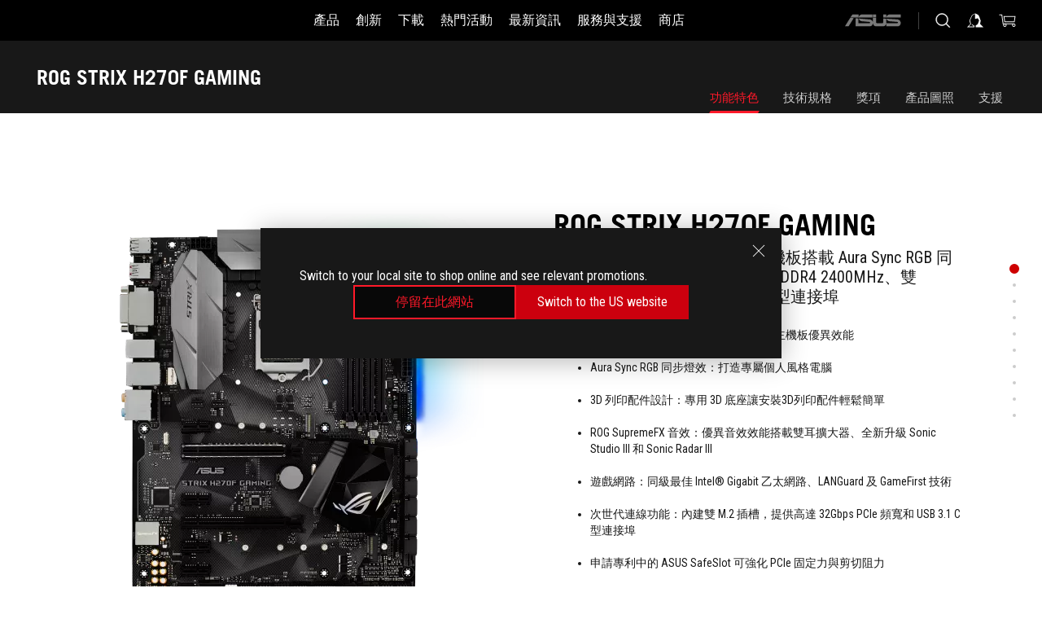

--- FILE ---
content_type: text/html; charset=utf-8
request_url: https://rog.asus.com/tw/motherboards/rog-strix/rog-strix-h270f-gaming-model/
body_size: 62717
content:
<!doctype html>
<html data-n-head-ssr dir="ltr" lang="zh-tw" data-n-head="%7B%22dir%22:%7B%22ssr%22:%22ltr%22%7D,%22lang%22:%7B%22ssr%22:%22zh-tw%22%7D%7D">
  <head >
    <meta data-n-head="ssr" charset="utf-8"><meta data-n-head="ssr" name="viewport" content="width=device-width, initial-scale=1.0"><meta data-n-head="ssr" name="robots" content="index"><meta data-n-head="ssr" data-hid="description" name="description" content="ROG Strix H270 ATX 電競主機板承襲 ASUS Pro Gaming 系列，具備頂級效能及優異音效，並結合創新美學設計，支援最新 Intel 處理器及技術、雙 M.2 與 USB 3.1 C 型連接埠與 SupremeFX 音效提供卓越音質，讓您攻無不克，戰無不勝。"><meta data-n-head="ssr" data-hid="og:title" property="og:title" content="ROG STRIX H270F GAMING | 主機板 | ROG Taiwan"><meta data-n-head="ssr" data-hid="og:type" property="og:type" content="website"><meta data-n-head="ssr" data-hid="og:site_name" property="og:site_name" content="@ROG"><meta data-n-head="ssr" data-hid="og:description" property="og:description" content="ROG Strix H270 ATX 電競主機板承襲 ASUS Pro Gaming 系列，具備頂級效能及優異音效，並結合創新美學設計，支援最新 Intel 處理器及技術、雙 M.2 與 USB 3.1 C 型連接埠與 SupremeFX 音效提供卓越音質，讓您攻無不克，戰無不勝。"><meta data-n-head="ssr" data-hid="og:url" property="og:url" content="https://rog.asus.com/tw/motherboards/rog-strix/rog-strix-h270f-gaming-model/"><meta data-n-head="ssr" data-hid="og:image" property="og:image" content="https://dlcdnwebimgs.asus.com/gain/31934D04-37D1-45C2-A074-B3267488D1DE"><meta data-n-head="ssr" data-hid="twitter:title" property="twitter:title" content="ROG STRIX H270F GAMING | 主機板 | ROG Taiwan"><meta data-n-head="ssr" data-hid="twitter:site" property="twitter:site" content="@ROG"><meta data-n-head="ssr" data-hid="twitter:description" property="twitter:description" content="ROG Strix H270 ATX 電競主機板承襲 ASUS Pro Gaming 系列，具備頂級效能及優異音效，並結合創新美學設計，支援最新 Intel 處理器及技術、雙 M.2 與 USB 3.1 C 型連接埠與 SupremeFX 音效提供卓越音質，讓您攻無不克，戰無不勝。"><meta data-n-head="ssr" data-hid="twitter:card" property="twitter:card" content="summary_large_image"><meta data-n-head="ssr" data-hid="twitter:image" property="twitter:image" content="https://dlcdnwebimgs.asus.com/gain/31934D04-37D1-45C2-A074-B3267488D1DE"><title>ROG STRIX H270F GAMING | 主機板 | ROG Taiwan</title><link data-n-head="ssr" rel="icon" type="image/x-icon" href="/rog/nuxtStatic/img/favicon.ico"><link data-n-head="ssr" rel="preconnect" href="https://dlcdnwebimgs.asus.com"><link data-n-head="ssr" rel="preconnect" href="https://dlcdnrog.asus.com"><link data-n-head="ssr" rel="preconnect" href="https://asus-brand-assistant.asus.com"><link data-n-head="ssr" rel="preconnect" href="https://dlcdnimgs.asus.com"><link data-n-head="ssr" rel="stylesheet" href="/rog/nuxtStatic/css/fontHQ.css"><link data-n-head="ssr" rel="stylesheet" href="https://dlcdnimgs.asus.com/vendor/cookie-banner/css/alert-info_rog.css" type="text/css"><link data-n-head="ssr" rel="stylesheet" href="https://dlcdnimgs.asus.com/vendor/location-reminder/css/locationreminder_rog.css" type="text/css"><link data-n-head="ssr" rel="canonical" href="https://rog.asus.com/tw/motherboards/rog-strix/rog-strix-h270f-gaming-model/"><script data-n-head="ssr" type="text/javascript" src="https://dlcdnrog.asus.com/rog/js/jquery-1.12.4.min.js"></script><script data-n-head="ssr" type="text/javascript">window.AsusAPIConfig = {
          system: "rog",
          websitePath: 'tw',
          theme: "rog",
          campaignId: "3f8bcb17-b07f-4992-bcf7-72cdfcf704f9",
          zIndex: 11900,
        }; </script><script data-n-head="ssr" src="" defer></script><script data-n-head="ssr" type="text/javascript">(function (w, d, s, l, i) {
          w[l] = w[l] || [];
          w[l].push({'gtm.start': new Date().getTime(), event: 'gtm.js' });
          var f = d.getElementsByTagName(s)[0],
          j = d.createElement(s),
          dl = l != "dataLayer" ? "&l=" + l : "";
          j.defer = true;
          j.src = "https://www.googletagmanager.com/gtm.js?id=" + i + dl;
          f.parentNode.insertBefore(j, f);
          })(window, document, "script", "dataLayer", "GTM-NJRLM8");
          </script><script data-n-head="nuxt-jsonld" data-hid="nuxt-jsonld--2a76f98e" type="application/ld+json">[{"@context":"http://schema.org","@type":"Product","name":"ROG STRIX H270F GAMING","image":["https://dlcdnwebimgs.asus.com/gain/31934D04-37D1-45C2-A074-B3267488D1DE","https://dlcdnwebimgs.asus.com/gain/31934D04-37D1-45C2-A074-B3267488D1DE"],"description":"ROG Strix H270 ATX 電競主機板承襲 ASUS Pro Gaming 系列，具備頂級效能及優異音效，並結合創新美學設計，支援最新 Intel 處理器及技術、雙 M.2 與 USB 3.1 C 型連接埠與 SupremeFX 音效提供卓越音質，讓您攻無不克，戰無不勝。","brand":{"@type":"Brand","name":"ROG"},"offers":{"@type":"Offer","priceCurrency":"TWD","price":"","availability":"https://schema.org/InStock"}},{"@context":"http://schema.org","@type":"BreadcrumbList","itemListElement":[{"@type":"ListItem","position":1,"name":"主機板","item":"https://rog.asus.com/tw/motherboards-group/"},{"@type":"ListItem","position":2,"name":"主機板 FILTER","item":"https://rog.asus.com/tw/motherboards-group/allmodels/"},{"@type":"ListItem","position":3,"name":"ROG STRIX H270F GAMING","item":"https://rog.asus.com/tw/motherboards/rog-strix/rog-strix-h270f-gaming-model/"}]}]</script><link rel="stylesheet" href="/_nuxt/b63d001131340.css"><link rel="stylesheet" href="/_nuxt/466cf01131340.css"><link rel="stylesheet" href="/_nuxt/6756901131340.css"><link rel="stylesheet" href="/_nuxt/94d3f01131340.css"><link rel="stylesheet" href="/_nuxt/08ed801131340.css"><link rel="stylesheet" href="/_nuxt/0aa0401131340.css"><link rel="stylesheet" href="/_nuxt/035df01131340.css"><link rel="stylesheet" href="/_nuxt/b57d601131340.css"><link rel="stylesheet" href="/_nuxt/b4f3701131340.css"><link rel="stylesheet" href="/_nuxt/1f98001131340.css"><link rel="stylesheet" href="/_nuxt/c252b01131340.css">
  </head>
  <body id="rogProduct" data-n-head="%7B%22id%22:%7B%22ssr%22:%22rogProduct%22%7D%7D">
    <div data-server-rendered="true" id="__nuxt"><div class="PageLoading__loadingContainer__LnxUq PageLoading__isLeave__YZea2"><i class="PageLoading__loadingIcon__Rr9iJ"></i></div><div id="__layout"><div id="defaultWrapper" data-dirtype="ltr" class="rogApp tw default__defaultWrapper__ku4fA"><noscript><iframe src="//www.googletagmanager.com/ns.html?id=GTM-NJRLM8" height="0" width="0" style="display:none;visibility:hidden"></iframe></noscript> <div><div dir="ltr" class="newHeader Header__headerWrapper__4ipKk Header__upscrolled__V-ogp Header__noSticky__kZaPC"><div class="Header__headerContainer__-AktX"><header aria-label="rog header" class="robotoFont Header__header__iNAJ6"><a aria-label="ROG - Republic of Gamers" href="/" id="rogLogo" class="Header__rogLogo__LY-pL"><div class="Header__rogLogoIcon__SUCq+"><svg xmlns="http://www.w3.org/2000/svg" viewBox="0 0 200 37" svg-inline role="presentation" focusable="false"><path d="M22.2 29.1c.8.5 1.6 1 2.4 1.4 8.6 3.8 21.3 6.1 23.7 5.3C55 33.6 62.5 19.5 64.8 13c0 0-7 2.8-14.1 6.1-5.9 2.8-12.4 6-12.4 6l16.5-5s-4.4 10.4-10.2 11.6c-5.8 1.2-16-2.9-16-2.9.8-.7 11.6-8.6 36.8-18.9 1.1-.8 1.8-2.1 2-3.4-5.8.6-11.4 2.3-16.7 4.8-10.6 5-28.5 17.8-28.5 17.8zM3.8 24c1.8 2.3 9.2 4.2 10.2 4.4-4.6-3.2-14-12-14-12 1 2.7 2.3 5.2 3.8 7.6z"></path><path d="M25.6 22.9C30.5 19.3 47.9 4.6 64.7.6c0 0-8.8-1.4-21.3 2.5-4.5 1.4-11 7.7-23.1 19.4-1.6.9-7.5-2.5-10.9-4.1 0 0 5.6 8.9 7.6 11.5 3 4.1 8.5 6.5 8.5 6.5-.5-.5-4.3-4.5-5.4-6.8-.7-1.1.1-2.7 5.5-6.7zM127.9 6.8h-3v8.9h-5.6V6.8h-3v10.4h11.6zM152.9 15.6h-7.5V6.8h-3.1v10.4h9.2zM154.2 6.8h3.1v10.4h-3.1zM191.7 8.3h6.9l1.4-1.5h-11.4v10.4h3.1v-5.1h6.7l1.2-1.6h-7.9zM106.6 13.8h8.3V7.6c0-.4-.3-.8-.7-.8h-10.7v10.3h3.1v-3.3zm0-5.5h5c.1 0 .3 0 .3.5v3.5h-5.3v-4zM140.7 10.8h-.9v-3c0-.6-.3-1-.8-1h-9.7v10.4h11.3l.1-6.4zm-3.1 4.8h-5.2v-3.3h5.2v3.3zm0-4.8h-5.2V8.3h4.9c.3 0 .3.4.3.5v2zM100.5 8.3l1.6-1.5H90.5v10.3h11.6l-1.6-1.5h-6.9v-2.8h7.8v-1.7h-7.8V8.3zM162 8.3h7l1.5-1.5h-11.6v10.3H169l1.5-1.5H162zM154 24.5l1.3-1.5h-11.8v5.6h8.5v3.1h-8.9l1.9 1.6h10.2V27h-8.6v-2.5zM100.6 23h-11v10.3h3.1v-4.4h5.5v4.4h3.1v-9.4c.1-.4-.2-.8-.7-.9zm-2.4 4.4h-5.4v-2.9h5.1c.3 0 .3.3.3.5v2.4zM127.2 24.5l1.6-1.5h-11.7v10.3h11.7l-1.6-1.5h-7V29h7.9v-1.7h-7.9v-2.8zM86.4 24.6L88 23H75.8v10.3h11.8v-5.6h-3.1v4.1H79v-7.2zM103 23v10.4h3.2v-6l3 2.1 3.1-2.1v6h3.1V23l-6.2 4.1zM141.8 28.9v-5c0-.5-.3-1-.8-1h-11.2v10.4h3.1v-8.8h5.4c.3 0 .3.3.3.5v2h-5.1l5.6 6.3h3.7l-3.9-4.4h2.9zM88.7 14.1V7.8c0-.5 0-1-.6-1H75.8V14l3.2 3.5V8.3h6c.4 0 .5.1.5.5v3.3h-5.3l8.5 8.9v-3.5L85.5 14h3.2zM186.1 6.8h-10.5v7.5l2.5 2.9h8.7V7.6c0-.4-.3-.8-.7-.8zm-2.4 8.8h-3.3l-1.7-2V8.3h5v7.3z"></path></svg></div></a> <div class="Header__accessibility__Wa+tY"><div class="orb-skip-links"><span>Accessibility links</span> <ul><li><a href="#rogContent" aria-label="Skip to content">Skip to content</a></li> <li><a aria-label="Accessibility Help" href="https://www.asus.com/us/content/Accessibility-Policy/">Accessibility Help</a></li> <li><a href="#rogMenu" aria-label="Skip to Menu">Skip to Menu</a></li> <li><a href="#rogFooter" aria-label="ASUS 頁尾">ASUS 頁尾</a></li></ul></div></div> <nav class="Header__headerNav__9MLbL"><div aria-label="Menu" role="button" tabindex="0" class="Header__headerBurger__sqASp"><span class="Header__rogBurger__di8FM"><svg width="24" height="24" viewBox="0 0 24 24" fill="none" xmlns="http://www.w3.org/2000/svg" svg-inline alt="close" role="presentation" focusable="false"><path fill-rule="evenodd" clip-rule="evenodd" d="M20 6H4v1h16V6zm0 5.5H4v1h16v-1zM4 17h16v1H4v-1z" fill="#fff"></path></svg></span></div> <div class="mobileMenu Header__headerMenu__lncT7"><!----> <ul aria-hidden="true" class="Header__userListMobile__Xz0G0"><li class="Header__userMobileListTitle__HY03J"><svg xmlns="http://www.w3.org/2000/svg" data-name="圖層 1" viewBox="0 0 32 32" role="button" aria-label="go back" svg-inline alt="left" focusable="false"><path d="M8.93 13.77L22.94 0v6.7l-9.18 8.94 9.18 9.66V32L8.93 17.51l-1.87-1.87 1.87-1.87z"></path></svg> <p>用戶</p></li> <!----> <li><ul role="list" class="Header__accountLinkSection__-4tgi"><li role="none" style="display:;"><a aria-label="My ROG Elite Rewards" href="https://rog.asus.com/elite/">
                    My ROG Elite Rewards
                  </a> <!----></li><li role="none" style="display:;"><a aria-label="我的帳號" href="https://account.asus.com/overview.aspx?login_background=general_black">
                    我的帳號
                  </a> <!----></li><li role="none" style="display:;"><a aria-label="查看我的訂單" href="https://shop.asus.com/tw/rog/sales/order/history/">
                    查看我的訂單
                  </a> <!----></li><li role="none" style="display:;"><a aria-label="我的收藏清單" href="https://shop.asus.com/tw/rog/wishlist">
                    我的收藏清單
                  </a> <!----></li><li role="none" style="display:;"><a aria-label="購物FAQ" href="https://shop.asus.com/tw/rog/faq">
                    購物FAQ
                  </a> <!----></li> <!----></ul></li></ul> <ol role="list" class="headerMenuList Header__headerMenuList__jpBKd"><li role="listitem" class="headerItem Header__menuList__61wq5"><div tabindex="0" aria-haspopup="true" id="rogMenu" class="Header__menuItem__yvKxM firstMenuItem"><span class="menuItem">產品</span> <div class="Header__isMobileArrow__8hwJn"><svg width="16" height="16" viewBox="0 0 16 16" fill="none" xmlns="http://www.w3.org/2000/svg" svg-inline role="none" alt="right" focusable="false"><path d="M12.733 8l-6.666 6.667H3.333L10 8 3.333 1.333h2.734L12.733 8z" fill="#181818"></path></svg></div></div> <!----></li><li role="listitem" class="headerItem Header__menuList__61wq5"><div tabindex="0" aria-haspopup="true" id="rogMenu1" class="Header__menuItem__yvKxM"><span class="menuItem">創新</span> <div class="Header__isMobileArrow__8hwJn"><svg width="16" height="16" viewBox="0 0 16 16" fill="none" xmlns="http://www.w3.org/2000/svg" svg-inline role="none" alt="right" focusable="false"><path d="M12.733 8l-6.666 6.667H3.333L10 8 3.333 1.333h2.734L12.733 8z" fill="#181818"></path></svg></div></div> <!----></li><li role="listitem" class="headerItem Header__menuList__61wq5"><div tabindex="0" aria-haspopup="true" id="rogMenu2" class="Header__menuItem__yvKxM"><span class="menuItem">下載</span> <div class="Header__isMobileArrow__8hwJn"><svg width="16" height="16" viewBox="0 0 16 16" fill="none" xmlns="http://www.w3.org/2000/svg" svg-inline role="none" alt="right" focusable="false"><path d="M12.733 8l-6.666 6.667H3.333L10 8 3.333 1.333h2.734L12.733 8z" fill="#181818"></path></svg></div></div> <!----></li><li role="listitem" class="headerItem Header__menuList__61wq5"><div tabindex="0" aria-haspopup="true" id="rogMenu3" class="Header__menuItem__yvKxM"><span class="menuItem">熱門活動</span> <div class="Header__isMobileArrow__8hwJn"><svg width="16" height="16" viewBox="0 0 16 16" fill="none" xmlns="http://www.w3.org/2000/svg" svg-inline role="none" alt="right" focusable="false"><path d="M12.733 8l-6.666 6.667H3.333L10 8 3.333 1.333h2.734L12.733 8z" fill="#181818"></path></svg></div></div> <!----></li><li role="listitem" class="headerItem Header__menuList__61wq5"><div tabindex="0" aria-haspopup="true" id="rogMenu4" class="Header__menuItem__yvKxM"><span class="menuItem">最新資訊</span> <div class="Header__isMobileArrow__8hwJn"><svg width="16" height="16" viewBox="0 0 16 16" fill="none" xmlns="http://www.w3.org/2000/svg" svg-inline role="none" alt="right" focusable="false"><path d="M12.733 8l-6.666 6.667H3.333L10 8 3.333 1.333h2.734L12.733 8z" fill="#181818"></path></svg></div></div> <!----></li><li role="listitem" class="headerItem Header__menuList__61wq5"><a id="rogMenu5" aria-label="服務與支援" href="https://rog.asus.com/tw/support" target="_blank" rel="noopener noreferrer" class="Header__noArrow__bv8YA"><span class="menuItem">服務與支援</span></a> <!----></li><li role="listitem" class="headerItem Header__menuList__61wq5"><a id="rogMenu6" aria-label="商店" href="https://www.asus.com/tw/deals/rog-group/" target="_blank" rel="noopener noreferrer" class="Header__noArrow__bv8YA"><span class="menuItem">商店</span></a> <!----></li> <li role="listitem"><a aria-label="ASUS" href="https://www.asus.com/tw/" class="Header__mobileAsusLogo__UzZfj"><svg xmlns="http://www.w3.org/2000/svg" width="71.418" height="15.556" viewBox="0 0 71.418 15.556" svg-inline alt="asus" role="presentation" focusable="false"><g data-name="组件 69 – 1"><path fill="#797979" stroke="rgba(0,0,0,0)" stroke-miterlimit="10" d="M52.803 15.056l.009-3.84h13.593a1.609 1.609 0 00.649-.183.818.818 0 00.256-.578c0-.737-.613-.769-.921-.785l-9.882-.815A4.615 4.615 0 0154.3 7.812a3.758 3.758 0 01-1.271-2.052s12.766.746 14.184.877a4.359 4.359 0 013.618 3.351 6.077 6.077 0 01-.022 1.57 4.233 4.233 0 01-4.008 3.5zm-12.767-.017l-.354-.025a4.216 4.216 0 01-3.621-3.534v-.609a5.825 5.825 0 01-.077.656 4.261 4.261 0 01-3.52 3.5h-18.3v-9.8l3.8.276v5.738h13.688a.768.768 0 00.807-.74c.007-.738-.562-.814-.864-.828 0 0-9.444-.774-9.782-.806a4.988 4.988 0 01-2.284-1.074 3.976 3.976 0 01-1.2-2.258s12.694 1 14.119 1.129c2.392.221 3.494 2.753 3.59 3.327 0 0 .008.059.015.164V4.642l3.881.278v5.078a1.23 1.23 0 001.119 1.273h6.6a1.264 1.264 0 001.267-1.285v-4.46l3.843.227v5.358c0 3.627-3.817 3.931-3.817 3.931zM.918 15.021L7.651 4.597l4.341.458-6.472 9.966zM52.803 4.363v-.311a5.491 5.491 0 01.973-2A4.27 4.27 0 0156.918.5h14v3.866zm-3.937 0V.519h3.909v3.844zm-12.844 0V.519h3.912v3.844zm-28.216 0s1.589-2.59 1.983-3.1a1.682 1.682 0 011.4-.738h6.946v3.527a5.5 5.5 0 01.977-2A4.252 4.252 0 0122.253.496h13.086v3.863z" data-name="联合 1"></path></g></svg></a></li></ol> <!----></div></nav> <div class="Header__iconBlock__WQh2q"><div class="Header__asusLogo__I7sul"><a aria-label="ASUS" href="https://www.asus.com/tw/"><svg xmlns="http://www.w3.org/2000/svg" width="71.418" height="15.556" viewBox="0 0 71.418 15.556" svg-inline alt="asus" role="none" focusable="false"><g data-name="组件 69 – 1"><path fill="#797979" stroke="rgba(0,0,0,0)" stroke-miterlimit="10" d="M52.803 15.056l.009-3.84h13.593a1.609 1.609 0 00.649-.183.818.818 0 00.256-.578c0-.737-.613-.769-.921-.785l-9.882-.815A4.615 4.615 0 0154.3 7.812a3.758 3.758 0 01-1.271-2.052s12.766.746 14.184.877a4.359 4.359 0 013.618 3.351 6.077 6.077 0 01-.022 1.57 4.233 4.233 0 01-4.008 3.5zm-12.767-.017l-.354-.025a4.216 4.216 0 01-3.621-3.534v-.609a5.825 5.825 0 01-.077.656 4.261 4.261 0 01-3.52 3.5h-18.3v-9.8l3.8.276v5.738h13.688a.768.768 0 00.807-.74c.007-.738-.562-.814-.864-.828 0 0-9.444-.774-9.782-.806a4.988 4.988 0 01-2.284-1.074 3.976 3.976 0 01-1.2-2.258s12.694 1 14.119 1.129c2.392.221 3.494 2.753 3.59 3.327 0 0 .008.059.015.164V4.642l3.881.278v5.078a1.23 1.23 0 001.119 1.273h6.6a1.264 1.264 0 001.267-1.285v-4.46l3.843.227v5.358c0 3.627-3.817 3.931-3.817 3.931zM.918 15.021L7.651 4.597l4.341.458-6.472 9.966zM52.803 4.363v-.311a5.491 5.491 0 01.973-2A4.27 4.27 0 0156.918.5h14v3.866zm-3.937 0V.519h3.909v3.844zm-12.844 0V.519h3.912v3.844zm-28.216 0s1.589-2.59 1.983-3.1a1.682 1.682 0 011.4-.738h6.946v3.527a5.5 5.5 0 01.977-2A4.252 4.252 0 0122.253.496h13.086v3.863z" data-name="联合 1"></path></g></svg> <span class="sr-only">ASUS home logo</span></a></div> <button id="searchButton" tabindex="0" aria-haspopup="true" aria-label="搜尋，輸入並按 Enter 進行搜尋" class="searchButton Header__searchButton__NyfWa" style="display:;"><svg width="24" height="24" viewBox="0 0 24 24" fill="none" xmlns="http://www.w3.org/2000/svg" role="none" svg-inline alt="search" focusable="false"><g clip-path="url(#clip0_928_570)"><path fill-rule="evenodd" clip-rule="evenodd" d="M16.045 16.645a7.5 7.5 0 11.707-.707l4.254 4.254-.707.707-4.254-4.254zm-.342-1.049A6.5 6.5 0 106.51 6.404a6.5 6.5 0 009.193 9.192z" fill="#fff"></path></g><defs><clipPath id="clip0_928_570"><path fill="#fff" d="M0 0h24v24H0z"></path></clipPath></defs></svg></button> <!----> <div class="headerPersonalBlock__personalWrapper__N2xAS"><button id="personMenuButton" aria-haspopup="true" aria-controls="personMenu" type="button" aria-label="帳號管理undefined" tabindex="0" class="userButton headerPersonalBlock__accountButton__y2X2l headerPersonalBlock__isLogin__zviqO"><svg width="24" height="24" viewBox="0 0 24 24" fill="none" xmlns="http://www.w3.org/2000/svg" svg-inline alt="user" role="presentation" focusable="false" class="svg-icon"><path d="M12.613 18.28v2.1H22l-4.009-4.009.7-3.982v-.1c-.484-1.44-2.1-6.195-2.783-6.846a18.386 18.386 0 00-3.701-1.874L12 3.5l-.17.069A18.393 18.393 0 008.13 5.443c-.69.651-2.89 5.848-3.32 6.88l-.063.139 1.235 3.939L2 20.383h8.886V18.53l-2.873-1.718-.442.739 2.448 1.452v.507H4.094l2.795-3.123-1.215-4.121a50.59 50.59 0 012.97-6.447 15.671 15.671 0 013.107-1.614V10.304l3.332-.868c.633.85 1.17 1.766 1.6 2.733l-1.587 4.425-2.483 1.686z" fill="#F7F7F7"></path></svg> <img aria-hidden="" src="" alt="user" style="display:none;"></button> <!----></div> <div class="MiniCart__bagWrapper__gKdgC"><button aria-label="0 購物車中的商品" tabindex="0" aria-haspopup="true" class="bagButton MiniCart__bagButton__21a47"><svg width="24" height="24" viewBox="0 0 24 24" fill="none" xmlns="http://www.w3.org/2000/svg" svg-inline alt="bag" role="presentation" focusable="false" class="svg-icon"><path fill-rule="evenodd" clip-rule="evenodd" d="M4.22 5.79l1.57 11.06h.806A2.078 2.078 0 008.38 20a2.078 2.078 0 001.783-3.153l7.428-.006A2.078 2.078 0 0019.37 20c1.149 0 2.079-.93 2.079-2.08 0-1.113-.871-2.02-1.97-2.077v-.003h-.124l-10.787.008a2.114 2.114 0 00-.381 0l-1.528.002L5.09 4.79H1.5v1h2.72zm14.07 12.13c0-.597.485-1.075 1.071-1.08h.017a1.075 1.075 0 011.072 1.08c0 .6-.48 1.08-1.08 1.08-.6 0-1.08-.48-1.08-1.08zM8.247 16.848h.266c.536.065.947.517.947 1.072 0 .6-.48 1.08-1.08 1.08-.6 0-1.08-.48-1.08-1.08 0-.554.418-1.006.947-1.072zM19.56 13.24l.77-5.37H7.89l.77 5.37h10.9zM6.74 6.87h14.73l-1.05 7.37H7.79L6.74 6.87z" fill="#F2F2F2"></path></svg> <!----></button> <div class="bagDropdownMenu MiniCart__bagDropdownMenu__nOEHD MiniCart__desktopBagDropdownMenu__EsRdY" style="left:auto;right:-20px;"><button aria-label="close button" tabindex="0" type="button" class="MiniCart__closeButton__U43ii"><svg width="24" height="24" viewBox="0 0 24 24" fill="none" xmlns="http://www.w3.org/2000/svg" svg-inline alt="close" role="presentation" focusable="false"><path fill-rule="evenodd" clip-rule="evenodd" d="M4.647 5.353l.707-.707L12 11.293l6.646-6.647.708.707L12.708 12l6.647 6.647-.708.707-6.646-6.647-6.647 6.647-.707-.707L11.293 12 4.647 5.353z" fill="#181818"></path></svg></button> <div class="MiniCart__emptyText__luCEA"><p class="MiniCart__title__+qNaA">您的購物袋內無任何商品</p> <!----></div></div> <div class="bagDropdownMenu MiniCart__bagDropdownMenu__nOEHD MiniCart__mobileBagDropdownMenu__DVJE2" style="left:auto;right:-20px;"><button aria-label="close button" tabindex="0" type="button" class="MiniCart__closeButton__U43ii"><svg xmlns="http://www.w3.org/2000/svg" data-name="圖層 1" viewBox="0 0 32 32" svg-inline alt="close" role="presentation" focusable="false"><path d="M28 5.41L26.59 4 16 14.59 5.41 4 4 5.41 14.59 16 4 26.59 5.41 28 16 17.41 26.59 28 28 26.59 17.41 16 28 5.41z"></path></svg></button> <div class="MiniCart__emptyText__luCEA"><p class="MiniCart__title__+qNaA">您的購物袋內無任何商品</p> <p><a href="">  </a></p></div></div></div></div></header> <!----></div></div></div> <main class="layout"><div class="productOverview"><div role="main" class="product-content Product__productContent__HKTN1"><div id="productTabBarContainer" class="productTabBarContainer ProductTabBar__productTabBarContainer__O9P3C ProductTabBar__isMotherboards__ytvqk ProductTabBar__noPrice__wQ7fE"><div class="ProductTabBar__productTabBarWrapper__NkfAp"><div class="ProductTabBar__productInfo__kijFw"><a href="https://rog.asus.com/tw/motherboards/rog-strix/rog-strix-h270f-gaming-model/" class="ProductTabBar__productName__2TSo7"><h1>ROG STRIX H270F GAMING</h1> <!----></a> <div class="ProductTabBar__productRatingContent__nNUYh" style="display:none;"><div style="display:none;"><div id="ratingText" data-bv-show="inline_rating" data-bv-set="false" data-bv-product-id=""></div></div></div> <!----> <div class="ProductTabBar__productTabLowPriceTextDesktop__iJxVk ProductTabBar__mobile__JCkq0" style="display:none;"><p>The lowest price from 30 days before the promotion:</p> <p class="ProductTabBar__lowHistoryPrice__t-JUg">
              
            </p></div> <!----></div> <div class="ProductTabBar__productTabBarList__7JGkm"><div class="ProductTabBar__productTabWrapper__wiiO+"><!----> <!----> <!----> <div class="ProductTabBar__productTabLowPriceTextDesktop__iJxVk ProductTabBar__desktop__0i140" style="display:none;"><p>The lowest price from 30 days before the promotion:</p> 
            <p class="ProductTabBar__lowHistoryPrice__t-JUg">
              
            </p></div> <div class="ProductTabBar__productTabDesktop__Al-sY"><div class="ProductTabBar__productTabBarBottom__AnMuB"><ul role="list" class="tabList"><li class="tabItem ProductTabBar__active__N4qFo"><a href="/tw/motherboards/rog-strix/rog-strix-h270f-gaming-model/" id="rogContent">功能特色</a></li><li class="tabItem"><a href="/tw/motherboards/rog-strix/rog-strix-h270f-gaming-model/spec/" id="tabItemLink_1">技術規格</a></li><li class="tabItem"><a href="/tw/motherboards/rog-strix/rog-strix-h270f-gaming-model/award/" id="tabItemLink_2">獎項</a></li><li class="tabItem"><a href="/tw/motherboards/rog-strix/rog-strix-h270f-gaming-model/gallery/" id="tabItemLink_3">產品圖照</a></li><li class="tabItem"><a href="/tw/motherboards/rog-strix/rog-strix-h270f-gaming-model/helpdesk/" id="tabItemLink_4">支援</a></li> <!----></ul></div></div></div></div></div> <div class="ProductTabBar__productFullMenuMobile__S2P4+"><button tabindex="0" aria-label="show mobile tab list" class="ProductTabBar__mobileFullMenuButton__YjpKG"><span>
          選單
        </span> <svg width="12" height="12" viewBox="0 0 12 12" fill="none" xmlns="http://www.w3.org/2000/svg" svg-inline focusable="false" aria-hidden="true" alt="triangle down" role="presentation"><path d="M1 4l5 6 5-6H1z" fill="#fff"></path></svg></button></div> <div aria-hidden="true" class="ProductTabBar__mobileTabList__OFkOO" style="height:0px;"><ul><li tabindex="-1" class="tabItem firstTabItem ProductTabBar__active__N4qFo"><!----> <div class="ProductTabBar__firstTabItemMobile__eKv82 ProductTabBar__active__N4qFo"><span>
                  功能特色
                </span></div> <ul class="ProductTabBar__subTabListMobile__mrIWV" style="height:0px;"><li tabindex="-1" class="tabItem firstTabItem ProductTabBar__firstTabItem__FE3gO ProductTabBar__active__N4qFo"><span>
                    功能特色
                  </span></li> </ul></li> <li tabindex="-1" class="tabItem ProductTabBar__mobileTabItem__KF1TS"><span>
                技術規格
              </span></li><li tabindex="-1" class="tabItem ProductTabBar__mobileTabItem__KF1TS"><span>
                獎項
              </span></li><li tabindex="-1" class="tabItem ProductTabBar__mobileTabItem__KF1TS"><span>
                產品圖照
              </span></li><li tabindex="-1" class="tabItem ProductTabBar__mobileTabItem__KF1TS"><span>
                支援
              </span></li></ul></div></div> <div dir="auto" class="overviewSimpleContent OverViewBanner__overViewBannerContent__j9pz4"><div class="OverViewBanner__overViewBannerContentWrapper__qwgmx"><div class="OverViewBanner__ProductImageWrapper__NH+fr"><!----> <div class="OverViewBanner__ProductImage__gQdPj"><img src="https://dlcdnwebimgs.asus.com/gain/31934D04-37D1-45C2-A074-B3267488D1DE/w717/h525/fwebp" loading="eager" alt></div></div> <div class="OverViewBanner__overBannerText__9s1Cs"><p class="OverViewBanner__overBannerTextTitle__Kd9SB">ROG STRIX H270F GAMING</p> <h2 class="OverViewBanner__overBannerTextSub__8v7iu">Intel LGA-1151 ATX H270 電競主機板搭載 Aura Sync RGB 同步燈效、Intel Gigabit 區域網路、DDR4 2400MHz、雙 M.2、SATA 6Gb/s以及 USB 3.1 C 型連接埠</h2> <div class="OverViewBanner__overBannerTextSubDescription__Akro1"><div><ul>
<li>主流電競全新系列，承接 Pro Gaming 主機板優異效能</li>
     <li>Aura Sync RGB 同步燈效：打造專屬個人風格電腦</li>
     <li>3D 列印配件設計：專用 3D 底座讓安裝3D列印配件輕鬆簡單</li>
     <li>ROG SupremeFX 音效：優異音效效能搭載雙耳擴大器、全新升級 Sonic Studio III 和 Sonic Radar III</li>
     <li>遊戲網路：同級最佳 Intel&#174; Gigabit 乙太網路、LANGuard 及 GameFirst 技術</li>
     <li>次世代連線功能：內建雙 M.2 插槽，提供高達 32Gbps PCIe 頻寬和 USB 3.1 C 型連接埠</li>
     <li>申請專利中的 ASUS SafeSlot 可強化 PCIe 固定力與剪切阻力</li>
</ul>
</div></div></div></div></div> <div class="overviewAwardsContent"><div class="ProductOverviewAwards__productOverviewAwards__CtD9H"><div class="ProductOverviewAwardsContent__productAwardContainer__JF3vK ProductOverviewAwardsContent__black__p4RLG"><h2 class="awardTitle ProductOverviewAwardsContent__twRogFontSize__GJJ70">獎項</h2> <div class="ProductOverviewAwardsContent__productAwardPage__VsRsr"><button type="button" aria-label="前一步" class="ProductOverviewAwardsContent__leftButton__Be29v" style="display:none;"><svg xmlns="http://www.w3.org/2000/svg" width="72" height="72" viewBox="0 0 72 72" svg-inline alt="slide prev" role="presentation" focusable="false"><defs><clipPath id="a"><path data-name="矩形 11055" transform="translate(-11812 4633)" d="M0 0h72v72H0z" fill="none"></path></clipPath></defs><g data-name="icon-arrow-big" transform="translate(11812 -4633)" clip-path="url(#a)"><path data-name="联合 614" d="M-11787 4697l18-28h4l-18 28zm18-28l-18-28h4l18 28z" fill="#fff"></path></g></svg></button> <button type="button" aria-label="下一步" class="ProductOverviewAwardsContent__rightButton__NDVSj" style="display:none;"><svg xmlns="http://www.w3.org/2000/svg" width="72" height="72" viewBox="0 0 72 72" svg-inline alt="slide next" role="presentation" focusable="false"><defs><clipPath id="a"><path data-name="矩形 11055" transform="translate(-11812 4633)" d="M0 0h72v72H0z" fill="none"></path></clipPath></defs><g data-name="icon-arrow-big" transform="translate(11812 -4633)" clip-path="url(#a)"><path data-name="联合 614" d="M-11787 4697l18-28h4l-18 28zm18-28l-18-28h4l18 28z" fill="#fff"></path></g></svg></button> <div class="ProductOverviewAwardsContent__productAwardWrapper__uKQ3+"><div class="ProductOverviewAwardsContent__rewardContainer__DcEna ProductOverviewAwardsContent__productAwardItemLessThanThree__ppiZq ProductOverviewAwardsContent__productAwardItemOnlyOne__T6p46" style="width:1000%;transform:translate3d(0px, 0, 0);"><div class="ProductOverviewAwardsItem__rewardItem__Pqq8U ProductOverviewAwardsItem__rewardItemLessThanThree__P9dm7 ProductOverviewAwardsItem__oneItem__19-Tc"><a href="https://lanoc.org/review/motherboards/7494-asus-strix-h270f-gaming?showall=&amp;start=6" aria-label="link0 的獎項 Good Value Award" tabindex="0" target="_blank" rel="noopener noreferrer"><div class="ProductOverviewAwardsItem__rewardImageWrapper__Hrxbu"><div role="presentation" class="ProductOverviewAwardsItem__rewardImageBox__3iTki"><img src="https://www.asus.com/media/images/award_logo/1340/14527.png" alt="" aria-label="Good Value Award" tabindex="-1" loading="lazy"> <p class="ProductOverviewAwardsItem__rewardItemName__eeEOl" style="width:0;height:0;">
          Good Value Award
        </p> <p style="width:0;height:0;">
          So this ended up being an unexpected review and with that, the H270 chipset isn’t something we would normally be taking a look at. That said, I was really curious to see if this might be the low key option for those who have no interest in overclocking to save some money while still getting most of the same features you would expect on an Asus board and that ended up being right.
        </p></div> <!----></div> <p class="ProductOverviewAwardsItem__rewardItemName__eeEOl">
      Good Value Award
    </p> <p>
      So this ended up being an unexpected review and with that, the H270 chipset isn’t something we would normally be taking a look at. That said, I was really curious to see if this might be the low key option for those who have no interest in overclocking to save some money while still getting most of the same features you would expect on an Asus board and that ended up being right.
    </p></a></div></div></div></div></div> <!----> <!----></div></div> <div><div dir="auto" class="overContent" style="background:#000000;color:#202020;overflow:hidden !important;"><link rel="stylesheet" type="text/css" href="/dist/overview/css/overview.css">
<div class="inner overview-wrapper" style="width:100%; overflow: hidden;">
<section class="overviewContent black_box ">
<div class="product_overview overview_BlackVersion overview_Special">
<div id="special-sectionOverview"  class="special-Overview">
<style>
#h270f #kv p{font-family: 'Roboto Condensed', sans-serif,微軟正黑體!important}
#h270f #audio-3 .sub-title {font-family: "Fjalla One", sans-serif,微軟正黑體!important}
#h270f #audio-4 .txt_decoline {font-family: "Fjalla One", sans-serif,微軟正黑體!important}
#h270f #performance-3 ul li {font-family: 'Roboto Condensed', sans-serif,微軟正黑體!important}
#h270f #performance-4 .hd-button.content.sub-title {font-family: 'ROGFontsv', sans-serif,微軟正黑體!important}
#h270f #performance-6 .sub-title {font-family: "Fjalla One", sans-serif,微軟正黑體!important}
#h270f #games-guardian .font-hover h3.content.sub-title {font-family: 'ROGFontsv', sans-serif,微軟正黑體!important}
#h270f #games-guardian .sub-title {font-family: "Fjalla One", sans-serif,微軟正黑體!important}
#h270f #games-guardian .sub-title.more {font-family: 'ROGFontsv', sans-serif,微軟正黑體!important}
#h270f #games-guardian #hd-sec-hidden .hd-content p span {font-family: "Fjalla One", sans-serif,微軟正黑體!important}
#h270f #gives-you-more .hd-button {font-family: "Fjalla One", sans-serif,微軟正黑體!important}
#h270f #threed-printing-friendly .hd-3dtag li:nth-child(1) small,#z270e #threed-printing-friendly .hd-3dtag li:nth-child(2) small,#z270e #threed-printing-friendly .hd-3dtag li:nth-child(3) small {font-family: 'Roboto Condensed', sans-serif,微軟正黑體!important}
#h270f #threed-printing-friendly .hd-3dtag .txt_decoline {font-family: "Fjalla One", sans-serif,微軟正黑體!important}
#h270f a {font-family: "Fjalla One", sans-serif,微軟正黑體!important}
#h270f h1,#z270e h2,#z270e h3,#z270e h4,#z270e h5,#z270e h6 {font-family: "Fjalla One", sans-serif,微軟正黑體!important}
#h270f p {font-family: 'Roboto Condensed', sans-serif,微軟正黑體!important}
#h270f ul {font-family: 'Roboto Condensed', sans-serif,微軟正黑體!important}
#h270f ul li {font-family: "Fjalla One", sans-serif,微軟正黑體!important}
#h270f nav ul li {font-family: 'Roboto Condensed', sans-serif,微軟正黑體!important}
#h270f small {font-family: 'Roboto Condensed', sans-serif,微軟正黑體!important}
#h270f section p.secondary-tittle {font-family: 'Dosis', sans-serif,微軟正黑體!important}
#h270f #slideshow .item .content.position-3{font-family: 'Roboto Condensed', sans-serif,微軟正黑體!important}
#h270f #slideshow .item .content.position-1{font-family: 'Roboto Condensed', sans-serif,微軟正黑體!important}
#h270f #slideshow .item .content.position-2{font-family: 'Roboto Condensed', sans-serif,微軟正黑體!important}
#h270f .first-title{padding-top:20px;line-height:1em!important}
#h270f h3.content.sub-title{font-family: "Fjalla One", sans-serif,微軟正黑體!important}
#h270f h4.content.sub-title{font-family: "Fjalla One", sans-serif,微軟正黑體!important}
#h270f #performance-4 .hd-sec-overview .hd-menu li h4{font-family: "Fjalla One", sans-serif,微軟正黑體!important}
</style>



<div id="h270f" style="position: absolute; width:100%; left:0; overflow:hidden; z-index:0; background-color: #000;">
        <!--[if lte IE 7]><link rel='stylesheet' id='font-awesome-more-ie7-css' href='https://dlcdnimgs.asus.com/websites/global/products/FW0E81uSW8ySZMBG/css/font-awesome-more-ie7.min.css?ver=3.5' type='text/css' media='all' /><![endif]-->
        <!--[if gte IE 7]><link rel='stylesheet' href='https://dlcdnimgs.asus.com/websites/global/products/FW0E81uSW8ySZMBG/css/ie-style.css' type='text/css' media='all' /><![endif]-->
        <link rel="stylesheet" type="text/css" href="https://dlcdnimgs.asus.com/websites/global/products/FW0E81uSW8ySZMBG/css/hd.css" media="all" />
        <link rel="stylesheet" type="text/css" href="https://dlcdnimgs.asus.com/websites/global/products/FW0E81uSW8ySZMBG/css/owl.carousel.css" media="all" />
        <link rel="stylesheet" type="text/css" href="https://dlcdnimgs.asus.com/websites/global/products/FW0E81uSW8ySZMBG/css/owl.theme.css" media="all" />
        <link rel="stylesheet" type="text/css" href="https://dlcdnimgs.asus.com/websites/global/products/FW0E81uSW8ySZMBG/css/owl.transitions.css" media="all" />
        <link rel="stylesheet" type="text/css" href="https://dlcdnimgs.asus.com/websites/global/products/FW0E81uSW8ySZMBG/css/hd-responsive.css" media="all" />
        <link rel='stylesheet' type="text/css" href='https://dlcdnimgs.asus.com/websites/global/products/FW0E81uSW8ySZMBG/css/font-awesome.css' media='all' />
        <link rel='stylesheet' type="text/css" href='https://dlcdnimgs.asus.com/websites/global/products/FW0E81uSW8ySZMBG/css/themify-icons.css' media='all' />
        <link rel='stylesheet' type="text/css" href='https://dlcdnimgs.asus.com/websites/global/products/FW0E81uSW8ySZMBG/css/mCustomScrollbar.css' media='all' />
        <link rel='stylesheet' type="text/css" href='https://dlcdnimgs.asus.com/websites/global/products/FW0E81uSW8ySZMBG/css/jquery.fullPage.css' media='all' />
        <link rel='stylesheet' type="text/css" href='https://dlcdnimgs.asus.com/websites/global/products/FW0E81uSW8ySZMBG/css/popup.css' media='all' />
        <script type='text/javascript' src="https://dlcdnimgs.asus.com/websites/global/products/FW0E81uSW8ySZMBG/lib/jquery-3.1.0.min.js"></script>
        <script type='text/javascript' src="https://dlcdnimgs.asus.com/websites/global/products/FW0E81uSW8ySZMBG/lib/jquery-migrate-3.0.0.js"></script>
        <nav id="fp-nav" class="right" style="margin-top: -43.5px; z-index:99999;">
            <ul>
                <li> <a href="#spac"><span></span></a>
                    <div class="fp-tooltip right">高階規格</div>
                </li>
                <li> <a href="#lighting"><span></span></a>
                    <div class="fp-tooltip right">遊戲燈效</div>
                </li>
                <li> <a href="#threed-printing-friendly"><span></span></a>
                    <div class="fp-tooltip right">支援 3D 列印</div>
                </li>
                <li> <a href="#audio"><span></span></a>
                    <div class="fp-tooltip right">遊戲音效</div>
                </li>
                <li> <a href="#performance"><span></span></a>
                    <div class="fp-tooltip right">遊戲效能</div>
                </li>
                <li> <a href="#networking"><span></span></a>
                    <div class="fp-tooltip right">遊戲網路</div>
                </li>
                <li> <a href="#connectivity"><span></span></a>
                    <div class="fp-tooltip right">遊戲連線</div>
                </li>
                <li> <a href="#games-guardian"><span></span></a>
                    <div class="fp-tooltip right">GAMING GUARDIAN</div>
                </li>
                <li> <a href="#gives-you-more"><span></span></a>
                    <div class="fp-tooltip right">ROG STRIX 超越期望</div>
                </li>
                <li> <a href="#intel"><span></span></a>
                    <div class="fp-tooltip right">INTEL 強大效能</div>
                </li>
            </ul>
        </nav>
        
        <nav id="nav">
            <div class="row">
                <article class="col-25">
                    <div>
                        <a href="#lighting"> <img width="100%" src="https://dlcdnimgs.asus.com/websites/global/products/FW0E81uSW8ySZMBG/img/menu/strix-section-1.jpg" alt="Gaming customization" />
                            <h3 class="menu-button"></h3> </a>
                    </div>
                    <p class="nav-title">專屬風格</p>
                </article>
                <article class="col-25">
                    <div>
                        <a href="#audio"> <img width="100%" src="https://dlcdnimgs.asus.com/websites/global/products/FW0E81uSW8ySZMBG/img/menu/strix-section-2.jpg" alt="Gaming audio" />
                            <h3 class="menu-button"></h3> </a>
                    </div>
                    <p class="nav-title">遊戲音效</p>
                </article>
                <article class="col-25">
                    <div>
                        <a href="#performance"> <img width="100%" src="https://dlcdnimgs.asus.com/websites/global/products/FW0E81uSW8ySZMBG/img/menu/strix-section-3.jpg" alt="Gaming performance" />
                            <h3 class="menu-button"></h3> </a>
                    </div>
                    <p class="nav-title">遊戲效能</p>
                </article>
                <article class="col-25">
                    <div>
                        <a href="#networking"> <img width="100%" src="https://dlcdnimgs.asus.com/websites/global/products/FW0E81uSW8ySZMBG/img/menu/strix-section-4.jpg" alt="Gaming networking" />
                            <h3 class="menu-button"></h3> </a>
                    </div>
                    <p class="nav-title">遊戲網路</p>
                </article>
                <article class="col-25">
                    <div>
                        <a href="#connectivity"> <img width="100%" src="https://dlcdnimgs.asus.com/websites/global/products/FW0E81uSW8ySZMBG/img/menu/strix-section-5.jpg" alt="Unrivaled  Connectivity" />
                            <h3 class="menu-button"></h3> </a>
                    </div>
                    <p class="nav-title">遊戲連線</p>
                </article>
                <article class="col-25">
                    <div>
                        <a href="#games-guardian"> <img width="100%" src="https://dlcdnimgs.asus.com/websites/global/products/FW0E81uSW8ySZMBG/img/menu/strix-section-6.jpg" alt="Gamer's Guardian" />
                            <h3 class="menu-button"></h3> </a>
                    </div>
                    <p class="nav-title">Gamer's Guardian</p>
                </article>
                <article class="col-25">
                    <div>
                        <a href="#gives-you-more"> <img width="100%" src="https://dlcdnimgs.asus.com/websites/global/products/FW0E81uSW8ySZMBG/img/menu/strix-section-7.jpg" alt="ROG Strix gives you more" />
                            <h3 class="menu-button"></h3> </a>
                    </div>
                    <p class="nav-title">ROG STRIX 超越期望</p>
                </article>
                <article id="watch-m" class="col-25">
                    <div>
                        <a class="official-video" href="https://www.youtube.com/watch?v=PwP5MMGV71o"> <img width="100%" src="https://dlcdnimgs.asus.com/websites/global/products/FW0E81uSW8ySZMBG/img/menu/strix-section-8.jpg" alt="Watch the video" />
                            <h3 class="menu-button"></h3> </a>
                    </div>
                    <p class="nav-title">觀賞影片</p>
                </article>
            </div>
        </nav>
        <section id='kv'>
            <p class="content">ROG Strix H270F 電競主機板具備頂級效能及優異音效，並結合創新美學設計，提供無與倫比的遊戲體驗及時尚風格。支援最新 Intel 處理器及技術，加上獨家 ROG 創新功能，將效能推向全新境界，讓您攻無不克，戰無不勝。 ROG Strix H270F Gaming 為遊戲中的每一步注入振奮的活力與能量，讓您享有卓越速度與敏捷性。快和 ROG Strix H270F Gaming 加入 ROG 玩家共和國，主宰遊戲戰場！</p> <img class="top-img" src="https://dlcdnimgs.asus.com/websites/global/products/FW0E81uSW8ySZMBG/img/kv/strix-h270f.jpg" width="100%"> </section>
        <section id="slideshow">
            <div id="owl-hd" style="position: relative;" class="owl-carousel owl-theme">
                <div class="item">
                    <h3 class="content sub-title position-3">電競新美學: Aura Sync RGB搭配散熱套件</h3> <img src="https://dlcdnimgs.asus.com/websites/global/products/FW0E81uSW8ySZMBG/img/slideshow/slideshow-3.jpg" alt=""> </div>
                <div class="item">
                    <h3 class="content sub-title position-2">時尚PCB : 霧面黑搭配紋路造型設計</h3> <img src="https://dlcdnimgs.asus.com/websites/global/products/FW0E81uSW8ySZMBG/img/slideshow/slideshow-2.jpg" alt=""> </div>
                <div class="item">
                    <h3 class="content sub-title position-1">ROG 飾徽: 獨特的多角削切樣式，搭配鑽石切割的ROG金屬銘版</h3> <img src="https://dlcdnimgs.asus.com/websites/global/products/FW0E81uSW8ySZMBG/img/slideshow/slideshow-1.jpg" alt=""> </div>
            </div>
        </section>
        <section id='spac' class="dot-position">
            <div class="font-center content-w1200">
                <div class="row"> <img class="spac mobile-change" src="https://dlcdnimgs.asus.com/websites/global/products/FW0E81uSW8ySZMBG/img/spac/spac-pc.png" width="100%">
                    <ul class="spac_list">
                        <li>USB 3.1
                            <br> ( A 型 + C 型連接埠) 
                            <br><img src='https://dlcdnimgs.asus.com/websites/global/products/FW0E81uSW8ySZMBG/img/spac/spac-1.png' width="200"></li>
                        <li>Intel<sup>®</sup> I219-V Gigabit 區域網路

                            <br>LANGuard
                            <br>GameFirst</li>
                        <li>1 x PCIe 3.0 x 16 (支援 x16)
                            <br>1 x PCIe 3.0 x 16 (x4 模式)
                            <br>4 x PCIe 3.0 x 1
                            <br><img style="max-width:160px" src="https://dlcdnimgs.asus.com/websites/global/products/FW0E81uSW8ySZMBG/img/spac/guardian-1.jpg"> </li>
                        <li>SupremeFX
                            <br>· 阻抗感測<br>
· 高音質輸出及輸入<br>
· SupremeFX 音效屏蔽<br>
· 雙耳擴大器
</li>
                        <li>Aura RGB 插座</li>
                        <li>DDR4 2400/2133MHz
                            <br>4 x DIMM, 雙通道 
                            <br>支援 XMP</li>
                        <li>3D 底座
                            <br><img src='https://dlcdnimgs.asus.com/websites/global/products/FW0E81uSW8ySZMBG/img/spac/spac-3.png' width="60"></li>
                        <li>Intel<sup>®</sup>1151 插槽

                            <br><img src='https://dlcdnimgs.asus.com/websites/global/products/FW0E81uSW8ySZMBG/img/spac/spac-2.png' width="60"></li>
                        <li>M.2 Socket 3 Type M (2242-2280)
                            <br>支援 SATA &amp; PCIe 3.0 x 2 模式</li>
                        <li>6 x SATA 6Gb/s</li>
                        <li>M.2 Socket 3 Type M (2242-22110)
                            <br>支援 PCIe 3.0 x 4 模式
                            <br><img src='https://dlcdnimgs.asus.com/websites/global/products/FW0E81uSW8ySZMBG/img/spac/spac-4.png' width="250"></li>
                    </ul>
                </div>
            </div>
        </section>
        <section id="lighting" class="dot-position">
            <div class="content-w1200" style="padding-bottom: 0;position:relative;">
                <div class="col-50">
                    <div style="text-shadow: 0 0 20px rgba(0,0,0,1);" class="row">
                        <h1 class="first-title">遊戲燈效</h1>
                        <h3 class="content sub-title">AURA RGB 燈效控制</h3>
                        <p>您可使用直覺式 Aura 軟體，自訂最喜愛的 LED 燈效。透過 ROG Strix H270F Gaming 內建的 RGB LED燈，或經由內建 4 針腳插座安裝的 RGB 燈條，展現令人驚豔的繽紛色彩！啟動 Aura 即可以 12 種截然不同的燈效模式恣意揮灑創意。</p>
                    </div>
                    <div class="row">
                        <ul class="hd-controls align_center">
                            <li class='col-16' data-style="1" data-animate="static 2s" class="lighting-active"> <img src="https://dlcdnimgs.asus.com/websites/global/products/FW0E81uSW8ySZMBG/img/icon/static.png" alt="Static"> <b>靜態</b> <small>保持恆亮</small> </li>
                            <li class='col-16' data-style="1" data-animate="breathing 4s"> <img src="https://dlcdnimgs.asus.com/websites/global/products/FW0E81uSW8ySZMBG/img/icon/breathing.png" alt="Breathing"> <b>脈動</b> <small>漸亮與漸暗</small> </li>
                            <li class='col-16' data-style="1" data-animate="strobing .5s"> <img src="https://dlcdnimgs.asus.com/websites/global/products/FW0E81uSW8ySZMBG/img/icon/strobing.png" alt="Strobing"> <b>頻繁</b> <small>閃爍</small> </li>
                            <li class='col-16' data-style="2" data-animate="cycle 8s"> <img src="https://dlcdnimgs.asus.com/websites/global/products/FW0E81uSW8ySZMBG/img/icon/color_cycle.png" alt="Color cycle"> <b>色彩循環</b> <small>在七彩顏色<BR>之間轉換</small> </li>
                            <li class='col-16' data-style="2" data-animate="music 3s"> <img src="https://dlcdnimgs.asus.com/websites/global/products/FW0E81uSW8ySZMBG/img/icon/music_effect.png" alt="Music effect"> <b>音樂效果</b> <small>隨著音樂節奏脈動</small> </li>
                            <li class='col-16' data-style="2" data-animate="cpu 6s alternate-reverse"> <img src="https://dlcdnimgs.asus.com/websites/global/products/FW0E81uSW8ySZMBG/img/icon/cpu_temp.png" alt="CPU temperature"> <b>CPU 溫度</b> <small>隨著 CPU 負載改變顏色</small> </li>
                            <li class='col-16' data-style="3" data-animate="rainbow 3s"> <img src="https://dlcdnimgs.asus.com/websites/global/products/FW0E81uSW8ySZMBG/img/icon/rainbow.png" alt="Rainbow"> <b>彩虹</b> <small>千變萬化的<BR>繽紛色彩</small> </li>
                            <li class='col-16' data-style="4" data-animate="rainbow 6s infinite , comet 2s"> <img src="https://dlcdnimgs.asus.com/websites/global/products/FW0E81uSW8ySZMBG/img/icon/comet.png" alt="Comet"> <b>彗星</b> <small>一道光束</small> </li>
                            <li class='col-16' data-style="5" data-animate="flash 1s -.5s"> <img src="https://dlcdnimgs.asus.com/websites/global/products/FW0E81uSW8ySZMBG/img/icon/flash_dash.png" alt="Flash &amp; dash"> <b>快閃猛擊</b> <small>單一顏色<BR>步階快閃</small> </li>
                            <li class='col-16' data-style="3" data-animate="rainbow 3s"> <img src="https://dlcdnimgs.asus.com/websites/global/products/FW0E81uSW8ySZMBG/img/icon/wave.png" alt="Wave"> <b>波浪</b> <small>單色或多色<BR>波動呈現</small> </li>
                            <li class='col-16' data-style="6" data-animate="yoyo 4s"> <img src="https://dlcdnimgs.asus.com/websites/global/products/FW0E81uSW8ySZMBG/img/icon/light_yoyo.png" alt="yoyo"> <b>閃爍溜溜球</b> <small>彈跳光束</small> </li>
                            <li class='col-16' data-style="7" data-animate=""> <img src="https://dlcdnimgs.asus.com/websites/global/products/FW0E81uSW8ySZMBG/img/icon/starry_night.png" alt="Starry Night"> <b>燦爛星空</b> <small>模擬夜間星空</small> </li>
                        </ul>
                        <div id="colorpicker"></div>
                    </div>
                </div>
                <div class="col-50">
                    <div class="hd-lighting">
                        <div style="animation: rainbow 3s infinite;" id="color" class="hd-rainbow">
                            <ul class="starry_night">
                                <li></li>
                                <li></li>
                                <li></li>
                                <li></li>
                                <li></li>
                                <li></li>
                            </ul>
                        </div> <img style="display: block;" id="hd-lightingimg" src="https://dlcdnimgs.asus.com/websites/global/products/FW0E81uSW8ySZMBG/img/lighting/lighting.png"></img>
                    </div>
                </div>
                <div class="row">
                    <div class="col-50" style="float: right;">
                        <p class="tip" style="display: block;background-color: #000;text-align: left;">* Aura RGB 燈條插座支援標準 5050 RGB LED 燈條，最大功率為 2A (12V)。為呈現最大亮度，燈條長度建議避免超過 2 公尺。

<br>* 隨附一條延長線。RGB LED燈條須額外選購。
</p>
                    </div>
                </div>
            </div>
        </section>
        <section id='aura-sync'>
            <div class="content-position"> <img src="https://dlcdnimgs.asus.com/websites/global/products/FW0E81uSW8ySZMBG/img/aura-sync/sync.png" width="120">
                <h3 class="content sub-title">電競新美學</h3>
                <p style="text-align:left">ASUS Aura Sync RGB 技術讓 ROG Strix H270F Gaming 成為燈效控制中心 — 您可輕鬆同步各相容組件間的燈光效果，包括 RGB LED 燈條、顯示卡、鍵盤，甚至是滑鼠！同時變更所有 LED燈效，或採用動態模式讓燈效能順暢地在同步裝置間竄流。</p>
                <p class="tip">*欲了解更多Aura Sync請前往<a style="display:inline-block;" href="https://www.asus.com/campaign/aura/tw/Sync.html" target="_blank">ASUS Aura 網站</a></p>
            </div> <img src="https://dlcdnimgs.asus.com/websites/global/products/FW0E81uSW8ySZMBG/img/aura-sync/bg.jpg" width="100%"> </section>
        <section id="threed-printing-friendly" class="dot-position">
            <div class="content-w1400">
                <h1 style="text-align:center;" class="first-title">3D 列印配件</h1>
                <h3 style="text-align:center;" class="content sub-title">打造個人專屬風格</h3>
                <p style="text-align:center;margin:0 auto 60px auto;max-width:800px;">ASUS 是首家支援 3D 列印配件的主機板製造商，透過 3D 列印配件，可讓您輕鬆打造主機板專屬外觀及提升系統效能。</p>
                <div class="row">
                    <div style="position:relative;" class="col-50"> <img style="margin-bottom:50px;" src="https://dlcdnimgs.asus.com/websites/global/products/FW0E81uSW8ySZMBG/img/3d-printing-friendly/3d-printing.png" width="100%">
                        <ul class="hd-3dtag align_left">
                            <li class="reveal" style="padding-left:65px">
                                <h4 class="content sub-title txt_decoline">纜線蓋</h4> <small>供纜線收納使用，讓電腦線路更為整齊。</small> </li>
                            <li class="reveal">
                                <h4 class="content sub-title txt_decoline">客製銘牌</h4> <small>利用客製 Logo 打造您獨一無二的專屬電腦。</small> </li>
                            <li class="reveal">
                                <h4 class="content sub-title txt_decoline">M.2 風扇架</h4> <small>ASUS 3D 列印配件 M.2 風扇架能避免產生熱對流效應以維持低溫，利於提高效能和延長使用壽命。</small> <img style="max-width:270px" src="https://dlcdnimgs.asus.com/websites/global/products/FW0E81uSW8ySZMBG/img/3d-printing-friendly/3D-printed-M.2-fan-holder.png" width="100%"> </li>
                            <li class="reveal">
                                <h4 class="content sub-title txt_decoline">IO 護蓋</h4> <small>可透過3D列印將名字或LOGO 印製在IO遮罩上，提供您客製化個人電腦。</small> </li>
                        </ul>
                    </div>
                    <div class="col-50 word-width">
                        <h3 class="content sub-title">獨家 3D 底座讓您輕鬆安裝</h3>
                        <p>主機板上的專用 3D 底座，讓安裝 3D 列印配件變得更加輕鬆簡單。與 M.2 硬碟和標準主機板的安裝孔使用相同螺絲，您可以輕鬆添增銘牌、纜線蓋或 M.2 風扇架。</p>
                        <p class="tip">* 具有支援 3D 列印配件Logo的產品，配有專屬 3D底座，並額外附贈 3D 安裝套件。</p> <img style="float:right;margin-top:40px;max-width:140px" src="https://dlcdnimgs.asus.com/websites/global/products/FW0E81uSW8ySZMBG/img/3d-printing-friendly/3D-logo.png" width="100%"> </div>
                </div>
            </div>
        </section>
        <section style="margin-top:60px" id="threed-printing-friendly-2">
            <div class="content-w1200">
                <h3 style="text-align:center;" class="content sub-title">3D 列印配件</h3>
                <p style="text-align:center;">可從個人專屬電腦配置透視系統零件，透過 3D 列印配件，讓您快速成為全場焦點！</p>
                <div class="row">
                    <div class="col-33"> <img class="reveal" src="https://dlcdnimgs.asus.com/websites/global/products/FW0E81uSW8ySZMBG/img/3d-printing-friendly/3d-printing01.png" width="100%">
                        <h4 class="content sub-title">雙向 SLI HB 橋接蓋</h4>
                        <p>將蓋子扣在 PCB SLI HB 橋接上，讓您打造專屬個人風格電腦！共有 eATX、ATX、mATX 等多種尺寸可供選擇。</p>
                    </div>
                    <div class="col-33"> <img class="reveal" src="https://dlcdnimgs.asus.com/websites/global/products/FW0E81uSW8ySZMBG/img/3d-printing-friendly/3d-printing02.png" width="100%">
                        <h4 class="content sub-title">風扇格柵</h4>
                        <p>為您的電腦增添時尚元素。
</p>
                    </div>
                    <div class="col-33"> <img class="reveal" src="https://dlcdnimgs.asus.com/websites/global/products/FW0E81uSW8ySZMBG/img/3d-printing-friendly/3d-printing03.png" width="100%">
                        <h4 class="content sub-title">纜線梳</h4>
                        <p>透過多種接頭設計讓纜線排列井然有序。3D 設計檔案提供 24 針腳、8 針腳、8 + 6 針腳、6 針腳和 4 針腳 PSU 接頭。</p>
                    </div>
                </div>
                <div class="row">
                    <div class="col-50"> <img class="reveal3" src="https://dlcdnimgs.asus.com/websites/global/products/FW0E81uSW8ySZMBG/img/3d-printing-friendly/3d-printing04.png" width="100%">
                        <h4 class="content sub-title">ROG 字型</h4>
                        <p>使用ROG 字型檔案來列印文字 -- 可置入您的姓名、其他文字或詞語，完全展現個人風格電腦！</p>
                    </div>
                    <div class="col-50"> <img class="reveal4" src="https://dlcdnimgs.asus.com/websites/global/products/FW0E81uSW8ySZMBG/img/3d-printing-friendly/3d-printing05.png" width="100%">
                        <h4 class="content sub-title">ROG 鑰匙圈</h4>
                        <p>列印 3D 鑰匙圈，向世界表露您對 ROG 的電競信仰！</p>
                    </div>
                </div>
            </div>
        </section>
        <section id="threed-printing-friendly-3">
            <h3 style="text-align:center;" class="content sub-title">3D 列印入門指南</h3>
            <div class="row">
                <ul class="hd-process">
                    <li>
                        <h4 class="content sub-title">下載</h4>
                        <p>選擇要下載的 3D 來源檔案。</p>
                        <a href="https://www.asus.com/Motherboards/ROG-STRIX-h270f-GAMING/3D-Printing" target="_blank"> <img src="https://dlcdnimgs.asus.com/websites/global/products/FW0E81uSW8ySZMBG/img/3d-printing-friendly/download.png" alt="download"> </a>
                    </li>
                    <li>
                        <h4 class="content sub-title">個人化</h4>
                        <p>可調整尺寸或形狀，加入文字或改變其它屬性。</p>
                        <a class="official-video" href="https://www.youtube.com/watch?v=8VaQ-YfUvd0"> <img src="https://dlcdnimgs.asus.com/websites/global/products/FW0E81uSW8ySZMBG/img/3d-printing-friendly/play_btn-w.png" alt="play">
                            <p class="hd-txt_play">觀看教學</p>
                        </a>
                    </li>
                    <li>
                        <h4 class="content sub-title">列印</h4>
                        <p>請使用您的印表機，或請洽當地廠商，或前往有<a style="display:inline-block" href="https://www.shapeways.com/shops/ASUS" class="hd-link" target="_blank">提供 Shapeways 服務的</a>ASUS 門市。</p> <img style="max-width:250px;" src="https://dlcdnimgs.asus.com/websites/global/products/FW0E81uSW8ySZMBG/img/3d-printing-friendly/shapeways.png" alt="shapeways" width="100%"> </li>
                    <li>
                        <h4 class="content sub-title">建置</h4>
                        <p>使用 M.2 螺帽或現有的機殼底座，輕鬆組裝及安裝您的 3D 列印配件。</p>
                        <a class="official-video" href="https://www.youtube.com/watch?time_continue=1&v=8VaQ-YfUvd0"> <img src="https://dlcdnimgs.asus.com/websites/global/products/FW0E81uSW8ySZMBG/img/3d-printing-friendly/play_btn-w.png" alt="play">
                            <p class="hd-txt_play">觀看教學</p>
                        </a>
                    </li>
                </ul>
                
            </div>
        </section>
        <section id='audio' style="padding: 5% 0 0 0;" class="dot-position">
            <div class="info-position">
                <h1 class="first-title">遊戲音效</h1>
                <h3 class="content sub-title">SupremeFX</h3>
                <h4 class="content sub-title">屏蔽音效，卓越音質</h4>
                <p class="p-width">ROG Strix令人驚嘆的 SupremeFX 音訊技術再進化，於音訊輸入時達到出色的 113dB 訊噪比，提供前所未有的 ROG 錄音品質！同時新增低壓降穩壓器，將更純淨的電力輸送至 SupremeFX S1220A 音效晶片，加上 Texas Instruments<sup>®</sup> RC4580 及 OPA1688 運算擴大器的高增益、低失真特色，全新 SUPREMEFX 將讓您體驗前所未有音效饗宴。</p> <img style='margin:30px 0; max-width:550px; width: 100%;' src='https://dlcdnimgs.asus.com/websites/global/products/FW0E81uSW8ySZMBG/img/audio/chart.png'>
                <div class="row audio-button">
                    <div class="col-25 audio-switch" data-supremefx="0">
                        <div>
                            <p class="tip"><span class="mobile-open">A. </span>音效防護遮罩</p>
                            <p>有效遮蔽電磁干擾，保持音訊完整性，呈現最佳品質。</p>
                        </div>
                    </div>
                    <div class="col-25 audio-switch" data-supremefx="1">
                        <div>
                            <p class="tip"><span class="mobile-open">B. </span>雙耳擴大器</p>
                            <p>內建兩組擴大器，可透過 32-600 歐姆耳機阻抗的絕佳靈活度，將出眾音質傳送至您喜愛的耳機中。</p>
                        </div>
                    </div>
                    <div class="col-25 audio-switch" data-supremefx="2">
                        <div>
                            <p class="tip"><span class="mobile-open">C. </span>頂級 Nichicon<sup>&trade;</sup> 音訊電容</p>
                            <p>頂級日本製元件，以高清晰、高音質提供更飽滿、自然的音效。</p>
                        </div>
                    </div>
                    <div class="col-25 audio-switch" data-supremefx="3">
                        <div>
                            <p class="tip"><span class="mobile-open">D. </span>音源線屏蔽</p>
                            <p>阻絕來自主機板或附加裝置的電磁干擾，呈現更清晰音效。</p>
                        </div>
                    </div>
                </div>
            </div> <img class="img-position mobile-change" src="https://dlcdnimgs.asus.com/websites/global/products/FW0E81uSW8ySZMBG/img/audio/audio-section-pc.jpg" width="100%">
            <ul class="hd-supremefx">
                <li><img src="https://dlcdnimgs.asus.com/websites/global/products/FW0E81uSW8ySZMBG/img/audio/audio-section-1.png" width="100%"></li>
                <li><img src="https://dlcdnimgs.asus.com/websites/global/products/FW0E81uSW8ySZMBG/img/audio/audio-section-2.png" width="100%"></li>
                <li><img src="https://dlcdnimgs.asus.com/websites/global/products/FW0E81uSW8ySZMBG/img/audio/audio-section-3.png" width="100%"></li>
                <li><img src="https://dlcdnimgs.asus.com/websites/global/products/FW0E81uSW8ySZMBG/img/audio/audio-section-4.png" width="100%"></li>
            </ul>
        </section>
        <section id='audio-2'>
            <div class="content-w1200" style="padding-bottom: 0;">
                <div class="row center">
                    <h3 style="text-align:center;" class="content sub-title">Sonic Studio III</h3>
                    <p style="text-align:center; margin:45px 0;">ROG Strix 的 Sonic Studio III 音效站具有串流專用的智慧路由功能。全新路由功能可將串流傳送至不同輸出裝置，讓您全盤掌控各個播放裝置的音訊來源。Sonic Studio III 能讓您安心分享遊戲中每個緊張刺激的時刻，不必擔心繁瑣的 DMCA 侵權移除要求。除此之外，Sonic Studio III 隨附應用程式等級的偏好設定，提供即時音效設定檔及強化雜訊過濾，讓對話清晰無比！</p>
                </div>
                <figure class="pc-open" style="position:relative;">
                    <div style="position:relative"> <img src="https://dlcdnimgs.asus.com/websites/global/products/FW0E81uSW8ySZMBG/img/audio/audio-sonic.png" width="100%"> <img class="sonic-lighting" src="https://dlcdnimgs.asus.com/websites/global/products/FW0E81uSW8ySZMBG/img/audio/audio-sonic-lighting.jpg">
                        <p class='audio-tip'>輕鬆將各來源音訊串流至不同播放裝置，如：瀏覽器音訊傳送至耳機、遊戲音訊傳送至喇叭。

</p>
                    </div>
                    <ul class="hd-audioinput">
                        <li>
                            <h4>音樂
<br>播放器</h4></li>
                        <li>
                            <h4 class="hd-singleline">遊戲</h4></li>
                        <li>
                            <h4>voip<br>應用程式</h4></li>
                        <li>
                            <h4>影片
<br>播放器</h4></li>
                    </ul>
                    <ul class="hd-audioresult">
                        <li> <img src="https://dlcdnimgs.asus.com/websites/global/products/FW0E81uSW8ySZMBG/img/audio/SonicStudioIII-icon-01.png" width="100%"> <img src="https://dlcdnimgs.asus.com/websites/global/products/FW0E81uSW8ySZMBG/img/audio/SonicStudioIII-icon-01-light.png" width="100%"> </li>
                        <li> <img src="https://dlcdnimgs.asus.com/websites/global/products/FW0E81uSW8ySZMBG/img/audio/SonicStudioIII-icon-02.png" width="100%"> <img src="https://dlcdnimgs.asus.com/websites/global/products/FW0E81uSW8ySZMBG/img/audio/SonicStudioIII-icon-02-light.png" width="100%"> </li>
                        <li> <img src="https://dlcdnimgs.asus.com/websites/global/products/FW0E81uSW8ySZMBG/img/audio/SonicStudioIII-icon-03.png" width="100%"> <img src="https://dlcdnimgs.asus.com/websites/global/products/FW0E81uSW8ySZMBG/img/audio/SonicStudioIII-icon-03-light.png" width="100%"> </li>
                    </ul>
                    <ul class="hd-audioresulttxt">
                        <li>
                            <h4>音樂
<br>播放器</h4></li>
                        <li>
                            <h4 class="hd-singleline">遊戲</h4></li>
                        <li>
                            <h4>voip<br>應用程式</h4></li>
                        <li>
                            <h4>影片
<br>播放器</h4></li>
                    </ul>
                </figure>
                <div class="row mobile-open"> <img src="https://dlcdnimgs.asus.com/websites/global/products/FW0E81uSW8ySZMBG/img/audio/audio-sonic-mobile.png" width='100%'>
                    <p>輕鬆將各來源音訊串流至不同播放裝置，如：瀏覽器音訊傳送至耳機、遊戲音訊傳送至喇叭。</p>
                </div>
            </div>
        </section>
        <section id='audio-3'>
            <div class="content-w1400" style="padding-bottom: 0;">
                <div class="row">
                    <div class="col-50"> <img class="reveal" src="https://dlcdnimgs.asus.com/websites/global/products/FW0E81uSW8ySZMBG/img/audio/ui-2.png" width="100%">
                        <p class="content sub-title">應用程式專屬設定檔</p>
                        <p>可將自訂的音訊設定套用至不同應用程式，將所有聲音完美調校成您心目中的理想天籟。</p>
                    </div>
                    <div class="col-50"> <img class="reveal" src="https://dlcdnimgs.asus.com/websites/global/products/FW0E81uSW8ySZMBG/img/audio/ui-3.png" width="100%">
                        <p class="content sub-title">消除雜訊</p>
                        <p>自動偵測及消除不必要的背景雜訊，確保對話宏亮清晰。</p>
                    </div>
                </div>
            </div>
        </section>
        <section id='audio-4'>
            <div class="content-w1200" style="padding-bottom: 0;">
                <div class="row center">
                    <h3 class="content sub-title">看聲辨位，主宰遊戲戰場！</h3>
                    <h4 class="content sub-title">Sonic Radar III</h4>
                    <p>全新 Sonic Radar III 搭載進化音效引擎，處理聲音可更加精準，確保讓您隨時掌握週遭狀態；螢幕畫面的新增箭頭，能幫您立即鎖定敵人位置！Sonic Radar III 也可顯示關鍵遊戲音效的來源，鍛鍊玩家鎖定敵人方位的技巧，此外，全新音效強化功能具過濾功效，可清楚呈現音訊中每個細節，讓您掌握遠方敵人腳步聲，從獵物變身為剽悍的狩獵者。

</p>
                </div>
                <div class="row">
                    <div class="col-60">
                        <figure> <img src="https://dlcdnimgs.asus.com/websites/global/products/FW0E81uSW8ySZMBG/img/audio/audio.gif" id="audiogif" width=""> </figure>
                    </div>
                    <div class="col-40 tip-position">
                        <ul class="">
                            <li class="audio-tag reveal3">
                                <h4 class="txt_red txt_decoline">進化音效運算</h4> <small>全新 Sonic Radar III 音效運算更加精準，鎖定敵人位置能更為準確。</small> </li>
                            <li class="audio-tag reveal3">
                                <h4 class="txt_red txt_decoline">3D 引擎</h4> <small>Sonic Radar III 專為全新抬頭顯示器量身打造，可在遊戲內顯示 3D 箭頭，提供更直覺的遊戲體驗。</small> </li>
                            <li class="audio-tag reveal3">
                                <h4 class="txt_red txt_decoline">音效強化</h4> <small>透過全新音效強化功能，就能直接聽到強化音效。</small> </li>
                            <li class="audio-tag reveal3">
                                <h4 class="txt_red txt_decoline">音效雷達</h4> <small>無論在多吵雜、混亂的環境下，Sonic Radar III 仍可有效運作。</small> </li>
                        </ul>
                    </div>
                </div>
            </div>
        </section>
        <section id="performance" class="dot-position">
            <div class="content-w1400">
                <h1 style="text-align:center;" class="first-title">遊戲效能</h1> </div>
        </section>
        <section id="performance-4">
            <div class="hd-sec-overview">
                <div class="hd-menu">
                    <ul class="content-w1200">
                        <!--
                        <li data-detail=".hd-detail01">
                            <h4>CPU performnce<br>boost</h4></li>
-->
                        <li data-detail=".hd-detail02">
                            <h4>全方位高效節能</h4></li>
                        <li data-detail=".hd-detail03-1" class="hd-active">
                            <h4>進階風扇控制</h4></li>
                        <li data-detail=".hd-detail04">
                            <h4>精確的數位電源控制</h4></li>
                        <li data-detail=".hd-detail05">
                            <h4>遊戲更快、排名更高</h4></li>
                    </ul>
                </div>
                <div class="content-w1200 hd-details">
                    <div class="hd-detail hd-detail01">
                        <div class="col-50"> <img src="https://dlcdnimgs.asus.com/websites/global/products/FW0E81uSW8ySZMBG/img/performance/ui_tpu.png" width="100%"> </div>
                        <div class="col-50">
                            <h3 class="content sub-title">Instant CPU performance boost</h3>
                            <p> Crank up your PC instantly with the ASUS AI Suite 3 utility! The TurboV Processing Unit offers precise voltage control and advanced monitoring for the CPU and the graphics card, enabling great freedom to adjust CPU frequencies and ratios for optimized performance and for exploiting the potential out of your graphics card* </p>
                        </div>
                    </div>
                    <div class="hd-detail hd-detail02">
                        <div class="col-50"> <img src="https://dlcdnimgs.asus.com/websites/global/products/FW0E81uSW8ySZMBG/img/performance/allround.png" width="100%"> </div>
                        <div class="col-50">
                            <h3 class="content sub-title">全方位高效節能</h3>
                            <p>能源處理單元 (EPU) 讓您享有即時、全系統的節能效果 ─ 在享受遊戲快感同時，不必浪費地球能源！EPU 會根據您的電腦使用狀況，自動偵測並調整耗電量，讓您既可節省費用又能盡情暢玩遊戲。EPU 同時能夠降低 CPU 耗電瓦數至設定值，或透過離開模式達到更出色的節能效果 ─ 離開模式可關閉其餘未使用的 I/O 控制器，減少顯示卡的耗電量，打造極致節能環境，讓所有能源有效運用在遊戲使用上，即便離開電腦也絲毫不浪費！</p>
                        </div>
                    </div>
                    <div style="text-align:center;" class="hd-detail hd-detail03-1 hd-open">
                        <h3 class="content sub-title">絕佳散熱設計</h3>
                        <p> 搭配先進風扇和水冷幫浦控制，讓您玩得寂靜、玩得舒適，專注遊戲無干擾！Fan Xpert 4利用板載測溫點及4 針腳/ 3 針腳 PWM/DC 模式偵測功能，確保每個風扇在高散熱效能和低噪音之間達到最佳平衡，免去惱人的聲響，讓您全心享受極致效能！</p> <img src="https://dlcdnimgs.asus.com/websites/global/products/FW0E81uSW8ySZMBG/img/performance/fan-controls.jpg" width="100%">
                        <div class="hd-button hd-next content sub-title" data-detail=".hd-detail03-2"> 下一頁
                            <svg xmlns="https://www.w3.org/2000/svg" xmlns:xlink="https://www.w3.org/1999/xlink" version="1.1" viewBox="0 0 129 129" enable-background="new 0 0 129 129" width="24px" height="24px">
                                <g>
                                    <path d="m40.4,121.3c-0.8,0.8-1.8,1.2-2.9,1.2s-2.1-0.4-2.9-1.2c-1.6-1.6-1.6-4.2 0-5.8l51-51-51-51c-1.6-1.6-1.6-4.2 0-5.8 1.6-1.6 4.2-1.6 5.8,0l53.9,53.9c1.6,1.6 1.6,4.2 0,5.8l-53.9,53.9z" /> </g>
                            </svg>
                        </div>
                        <div style="clear:both"></div>
                    </div>
                    <div class="hd-detail hd-detail03-2">
                        <h3 class="content sub-title">Fan Xpert 4</h3>
                        <p>當CPU處於水冷狀態時，GPU就會是影響機殼溫度的主要關鍵！全新風扇控制功能可將 GPU 溫度設定為風扇調整來源，以更精準、更有效的方式降低系統溫度！</p> <img style="margin:30px auto;" src="https://dlcdnimgs.asus.com/websites/global/products/FW0E81uSW8ySZMBG/img/performance/rog-performance-ui.jpg" width='90%'>
                        <div class="hd-button hd-prev content sub-title" data-detail=".hd-detail03-1">
                            <svg xmlns="https://www.w3.org/2000/svg" xmlns:xlink="https://www.w3.org/1999/xlink" version="1.1" viewBox="0 0 129 129" enable-background="new 0 0 129 129" width="24px" height="24px">
                                <g>
                                    <path d="m40.4,121.3c-0.8,0.8-1.8,1.2-2.9,1.2s-2.1-0.4-2.9-1.2c-1.6-1.6-1.6-4.2 0-5.8l51-51-51-51c-1.6-1.6-1.6-4.2 0-5.8 1.6-1.6 4.2-1.6 5.8,0l53.9,53.9c1.6,1.6 1.6,4.2 0,5.8l-53.9,53.9z" /> </g>
                            </svg> 上一頁 </div>
                    </div>
                    <div class="hd-detail hd-detail04">
                        <div class="col-50"> <img src="https://dlcdnimgs.asus.com/websites/global/products/FW0E81uSW8ySZMBG/img/performance/precise.jpg" width="100%"> </div>
                        <div class="col-50">
                            <h3 class="content sub-title">精確的數位電源控制</h3>
                            <p>超精準電源控制可讓您快上加快 ─ ROG Strix H270F Gaming 搭載 ASUS Digi+ 電源控制，可強化系統穩定度並提供優異的電源效率。Digi+ 電源控制是業界首屈一指的數位電源控制器，完全符合 Intel IMVP8 規格，提供更流暢、更安全的電源供應。</p>
                        </div>
                    </div>
                    <div class="hd-detail hd-detail05">
                        <div class="col-50"> <img src="https://dlcdnimgs.asus.com/websites/global/products/FW0E81uSW8ySZMBG/img/performance/tubro01.png" width="100%"> </div>
                        <div class="col-50">
                            <h3 class="content sub-title">遊戲更快，排名更高</h3>
                            <p>ASUS Turbo App 為直覺式調校面板，可提升所有遊戲效能，讓您在喜歡的遊戲中立於不敗之地！不僅可設定網路資料優先順序，還能優化音效設定，使遊戲音效和語音交談清晰無比。唯有勝利者才能寫下歷史，Turbo App 就是您所向無敵的重要關鍵。</p>
                        </div>
                    </div>
                </div>
            </div>
        </section>
        <section id="performance-5">
            <div class="content-w1400">
                <div>
                    <h3 style="text-align: center;" class="content sub-title">RAMCACHE II</h3>
                    <h4 style="text-align: center;" class="content sub-title">加快遊戲載入速度</h4>
                    <p style="text-align: center;">獨特的智慧型技術能有效快取整個儲存裝置，以超快速度啟動您最喜愛的遊戲及應用程式，啟動後可立即開始運作。RAMCache II 把毫秒縮短為微秒，將遊戲載入時間推向最高境界，更相容於最新 NVM Express 儲存裝置！</p>
                </div>
            </div>
            <div style="position:relative;" class="row"> <img class="mobile-change" src="https://dlcdnimgs.asus.com/websites/global/products/FW0E81uSW8ySZMBG/img/performance/bg-5-pc.jpg" width="100%"> <img class="performance-chart" src="https://dlcdnimgs.asus.com/websites/global/products/FW0E81uSW8ySZMBG/img/performance/bg-chart-5.png">
                <p class="performance-tip">智慧模式：可同時自動快取所有儲存裝置，將系統快取資源達到最佳化使用。</p>
            </div>
        </section>
        <section id="performance-6">
            <div class="content-w1400">
                <div style="margin-bottom:60px;">
                    <h3 style="text-align: center;" class="content sub-title">獲獎 BIOS 設計</h3>
                    <p style="text-align: center;">可透過滑鼠控制的圖形化 BIOS 歷經一番強化，變得更讓人愛不釋手。不論您是電腦新手或資深超頻玩家，EZ 和進階模式都能助您輕鬆快速上手。在 EZ 模式下可快速設定，直接套用日期與時間、風扇設定檔及 Intel Extreme Memory Profile (XMP) 記憶體設定檔。進階模式則可以設定我的最愛及捷徑，於「上次修改」中記錄、檢查近期變更，或在「快速筆記」中標註記錄。</p>
                </div>
                <div class="row">
                    <div class="col-50"> <img class="reveal" src="https://dlcdnimgs.asus.com/websites/global/products/FW0E81uSW8ySZMBG/img/performance/ui-2.png" width="100%">
                        <p class="sub-title">CrashFree BIOS 3</p>
                        <p>即便無法開機也能將電腦還原至工作狀態，不必再擔心 BIOS 毀損！</p>
                    </div>
                    <div class="col-50"> <img class="reveal" src="https://dlcdnimgs.asus.com/websites/global/products/FW0E81uSW8ySZMBG/img/performance/ui-3.png" width="100%">
                        <p class="sub-title">EZ Flash 3</p>
                        <p>透過網路或系統 BIOS 檔案更新最新 BIOS。</p>
                    </div>
                </div>
            </div>
        </section>
        <section id="networking" class="dot-position">
            <div class="content-w1400">
                <h1 style="text-align:right;" class="first-title">遊戲網路</h1>
                <div style="z-index: 1;" class="row">
                    <div class="col-50"> <img src="https://dlcdnimgs.asus.com/websites/global/products/FW0E81uSW8ySZMBG/img/networking/wafer.png" width="100%"> </div>
                    <div style="text-shadow: 0 0 20px rgba(0,0,0,.7);" class="col-50">
                        <h3 style="text-align: right;" class="content sub-title">INTEL GIGABIT 乙太網路</h3>
                        <h4 style="text-align: right;" class="content sub-title">提升傳輸量、減少 CPU 使用率，享受絕佳遊戲體驗</h4>
                        <p style="text-align: left;">ROG Strix H270F Gaming搭載最新 Intel 乙太網路 (I219-V)，提供更快、更順暢的遊戲速度。Intel LAN具雙重優勢，可減少 CPU 使用率，同時提供絕佳 TCP 和 UDP 傳輸量，以大幅降低處理器的工作量，讓遊戲執行更加流暢！</p>
                        <div class="row">
                            <div class="col-50">
                                <p class="title-banner">減少 CPU 使用率</p>
                            </div>
                            <div class="col-50">
                                <p class="title-banner">高 TCP 和 UDP 傳輸量</p>
                            </div>
                        </div>
                    </div>
                </div> <img class="pc-open" style="position: absolute; right: 0; top: 59%; z-index: 0;width: 43%;" src="https://dlcdnimgs.asus.com/websites/global/products/FW0E81uSW8ySZMBG/img/networking/languard-kv.png"> </div>
        </section>
        <section id="networking-2">
            <div class="content-w1400">
                <div class="row">
                    <div class="col-50">
                        <h3 class="content sub-title">LANGuard</h3>
                        <h4 class="content sub-title">提升傳輸量  最佳突波防護</h4>
                        <p>LANGuard 為您的戰役帶來更安全可靠的連結！先進的訊號耦合技術與優質的表面貼裝技術雙管齊下，以確保 ROG Strix H270F Gaming 連線功能及提高傳輸量，並透過突波防護與靜電保護元件 (ESD 防護)，提供 1.9 倍的靜電耐受度及 2.5 倍的突波防護能力 (最高 15KV)！</p> <img style="margin-top:30px;" src="https://dlcdnimgs.asus.com/websites/global/products/FW0E81uSW8ySZMBG/img/networking/tag05.png" width="100%"> </div>
                    <div class="col-50"> <img src="https://dlcdnimgs.asus.com/websites/global/products/FW0E81uSW8ySZMBG/img/networking/LanGuard-1.png" width="100%"> <img class="scroll-active mobile-guard" src="https://dlcdnimgs.asus.com/websites/global/products/FW0E81uSW8ySZMBG/img/networking/box1.png">
                        <p class="p-position">Surface-mounted
                            <br>capacitors</p>
                        <p class="p-position scroll-active">EMI Cover</p>
                    </div>
                </div>
            </div>
        </section>
        <section id="networking-3">
            <div class="content-w1400">
                <h3 style="text-align:center;" class="content sub-title">GAMEFIRST IV</h3>
                <h4 style="text-align:center;" class="content sub-title">合力驅逐延遲</h4>
                <p style="text-align:center;">GameFirst IV 將網路流量最佳化，提供更快速且無延遲的線上遊戲品質—現已新增 Multi-Gate Teaming 來集結所有網路，獲取最大頻寬和最流暢的遊戲體驗。另外，全新智慧模式會自動分析新的應用程式資料，以編輯資料庫，確保每款遊戲都能發揮最佳效能。

</p> <img src="https://dlcdnimgs.asus.com/websites/global/products/FW0E81uSW8ySZMBG/img/networking/chart.png" width="100%"> </div>
        </section>
        <section id="connectivity" class="dot-position">
            <div class="content-w1400">
                <h1 style="text-align:right;" class="first-title">遊戲連線</h1>
                <div class="row">
                    <div class="col-50"> <img class="reveal" src="https://dlcdnimgs.asus.com/websites/global/products/FW0E81uSW8ySZMBG/img/connectivity/Gen3-M.2.png" width="100%">
                        <h3 class="content sub-title">雙 PCIe Gen3 M.2</h3>
                        <h4 class="content sub-title">SSD 全速運行，最快可達 32GBPS</h4>
                        <p>雙 PCIe Gen3 M.2 插槽 (1 組 22110 型，1 組 2280 型) 可支援 NVMe SSD RAID，展現無與倫比的效能提升。最多可搭載 2 組 PCIe Gen3 儲存裝置，並透過 2 組 M.2 插槽來建立 RAID 配置，於第 7 代 Intel Core 平台上享受世界最快的資料傳輸速度。</p> </div>
                    <div class="col-50"> <img class="reveal" src="https://dlcdnimgs.asus.com/websites/global/products/FW0E81uSW8ySZMBG/img/connectivity/usb3.1.png" width="100%">
                        <h3 class="content sub-title">USB 3.1 A+C 型</h3>
                        <h4 class="content sub-title">疾速 10GBPS 資料傳輸</h4>
                        <p>透過 1 組 USB 3.1 A 型連接埠和 1 組雙面 USB 3.1 C 型連接埠，即可體驗高達 10Gbps 的資料傳輸速度 (為標準 USB 3.0 的兩倍)。此外，USB 3.1 可完全向下相容於現有 USB 裝置，讓您隨時享受 USB 3.1 超快速度，更棒的是，ASUS 獨家 USB 3.1 Boost 技術還能自動加快 USB 3.1 極致效能！</p>
                    </div>
                </div>
            </div>
        </section>
        <section id="games-guardian" class="dot-position">
            <div class="content-w1400">
                <h1 style="text-align:right;font-family:'ROGFontsv', sans-serif!important" class="first-title" >gamer's<br>guardian</h1> </div>
            <div class="row">
                <div class="col-50">
                    <div class="font-hover">
                        <h3 class="content sub-title">SafeSlot</h3>
                        <p>SafeSlot 是 ASUS 重新改造的 PCIe 插槽，經過特殊設計，可提供更優異的固定力與剪切阻力。其採用全新嵌入一體成型製程，可將插槽與強化金屬結合，大幅提高插槽耐用性，並透過額外焊接點，將 SafeSlot 牢牢固定在 PCB 上。</p>
                    </div> <img class="img-hover" src="https://dlcdnimgs.asus.com/websites/global/products/FW0E81uSW8ySZMBG/img/games-guardian/guardian-1.jpg" width="100%"> </div>
                <div class="col-50">
                    <div class="font-hover">
                        <h3 class="content sub-title">Q-LED彩燈</h3>
                        <p>內建 LED 可顯示 CPU、記憶體、顯示卡或啟動裝置的電源狀態及潛在問題，方便迅速診斷。</p>
                    </div> <img class="img-hover" src="https://dlcdnimgs.asus.com/websites/global/products/FW0E81uSW8ySZMBG/img/games-guardian/guardian-2.jpg" width="100%"> </div>
                <!--
                <div class="col-33">
                    <div class="font-hover">
                        <h3 class="content sub-title">CPU Installation tool </h3>
                        <p>Three-step simplicity and safety—just pop your CPU in the special tool; insert the tool directly into the CPU socket; close the latch; then you're good to go!</p>
                    </div> <img class="img-hover" src="https://dlcdnimgs.asus.com/websites/global/products/FW0E81uSW8ySZMBG/img/games-guardian/guardian-3.jpg" width="100%"> </div>
--></div>
            <div id="hd-more">
                <h3 class="sub-title more">
					了解更多
					<svg xmlns="https://www.w3.org/2000/svg" xmlns:xlink="https://www.w3.org/1999/xlink" version="1.1" viewBox="0 0 129 129" enable-background="new 0 0 129 129" width="24px" height="24px">
						<g><path d="m40.4,121.3c-0.8,0.8-1.8,1.2-2.9,1.2s-2.1-0.4-2.9-1.2c-1.6-1.6-1.6-4.2 0-5.8l51-51-51-51c-1.6-1.6-1.6-4.2 0-5.8 1.6-1.6 4.2-1.6 5.8,0l53.9,53.9c1.6,1.6 1.6,4.2 0,5.8l-53.9,53.9z"/></g>
					</svg>
				</h3> </div>
            <div id="hd-sec-hidden">
                <div class="content-w1400">
                    <figure class="col-20"> <img src="https://dlcdnimgs.asus.com/websites/global/products/FW0E81uSW8ySZMBG/img/games-guardian/protection-more-01.jpg" width="100%">
                        <div class="hd-content hd-frame">
                            <h4 class="sub-title">Digi+ VRM</h4>
                            <p>Digi+ VRM 電壓調節模組 (VRM) 為業界數一數二優異的技術，可確保提供CPU極度流暢、純淨的電源供應！</p>
                        </div>
                    </figure>
                    <figure class="col-20"> <img src="https://dlcdnimgs.asus.com/websites/global/products/FW0E81uSW8ySZMBG/img/games-guardian/protection-more-02.jpg" width="100%">
                        <div class="hd-content hd-frame">
                            <h4 class="sub-title">DRAM 過電流防護</h4>
                            <p>內建可復式保險絲能保護所有連接埠與 DRAM 模組，防止過電流和短路損壞，延長主機板的壽命。</p>
                        </div>
                    </figure>
                    <figure class="col-20"> <img src="https://dlcdnimgs.asus.com/websites/global/products/FW0E81uSW8ySZMBG/img/games-guardian/protection-more-03.jpg" width="100%">
                        <div class="hd-content hd-frame">
                            <h4 class="sub-title">Q-shield</h4>
                            <p><span>0 </span> 傷害!</p>
                            <p>保護雙手免於挫傷與割傷。</p>
                        </div>
                    </figure>
                    <figure class="col-20"> <img src="https://dlcdnimgs.asus.com/websites/global/products/FW0E81uSW8ySZMBG/img/games-guardian/protection-more-04.jpg" width="100%">
                        <div class="hd-content hd-frame">
                            <h4 class="sub-title">Q-slot</h4>
                            <p><span>1 </span> 個固定夾</p>
                            <p>單一固定夾設計，便於替換或固定顯示卡。</p>
                        </div>
                    </figure>
                    <figure class="col-20"> <img src="https://dlcdnimgs.asus.com/websites/global/products/FW0E81uSW8ySZMBG/img/games-guardian/protection-more-05.jpg" width="100%">
                        <div class="hd-content hd-frame">
                            <h4 class="sub-title">Q-DIMM</h4>
                            <p><span>1 </span>邊固定夾</p>
                            <p>透過單邊固定夾，處理記憶體模組超簡單、超安全。</p>
                        </div>
                    </figure>
                </div>
            </div>
        </section>
        <section id="gives-you-more" class="dot-position">
            <h1 style="text-align:center;" class="first-title">ROG Strix<br>超越期望</h1>
            <div class="info-position">
                <h3 class="content sub-title">Overwolf</h3>
                <h4 class="content sub-title">享受遊戲不中斷</h4>
                <p class="p-width">巧妙又不顯眼的疊圖讓您在進行遊戲時，還能同時瀏覽網頁、收發電子郵件、即時通訊、串流或遊戲錄影。顏色相配的 ROG 介面足以彰顯您躋身菁英之列，馬上前往 Overwolf 應用程式商店下載！</p>
                <div id="watchv" class="hd-button hd-open">觀賞影片</div>
                <div class="row">
                    <ul class="col-30">
                        <li>
                            <p class="hd-skewtag sub-title"> 遊戲區塊<span class="mobile-open">- 5 種可自訂應用程式</span> </p>
                        </li>
                        <li>
                            <p class="hd-skewtag sub-title"> 遊戲通話<span class="mobile-open">- 遊戲時不錯過任何一通來電</span> </p>
                        </li>
                        <li>
                            <p class="hd-skewtag sub-title"> 支援多方即時通訊<span class="mobile-open">- 單一介面可容納 5 個以上用戶端</span> </p>
                        </li>
                    </ul>
                    <ul class="col-40 pc-open">
                        <li class="gray">
                            <p class="hd-skewtag sub-title grey"> 5 種可自訂應用程式 </p>
                        </li>
                        <li class="gray">
                            <p class="hd-skewtag sub-title grey"> 遊戲時不錯過任何一通來電
</p>
                        </li>
                        <li class="gray">
                            <p class="hd-skewtag sub-title grey"> 單一介面可容納 5 個以上用戶端</p>
                        </li>
                    </ul>
                </div>
            </div> <img class="img-position mobile-change" src="https://dlcdnimgs.asus.com/websites/global/products/FW0E81uSW8ySZMBG/img/gives-you-more/ui-pc.png" width="100%"> </section>
        <div id='video' class="hd-videobox2">
            <iframe id="vmore" src="https://www.youtube-nocookie.com/embed/MqGWHzTAOGA?controls=2&showinfo=0" width="100%" height="100%" frameborder="0" webkitallowfullscreen mozallowfullscreen allowfullscreen style="position:absolute;display: block;top: 0;left: 0;z-index: 0;"></iframe>
        </div>
        <section id="gives-you-more-2">
            <div class="content-w1400">
                <div class="col-50">
                    <h3 class="content sub-title">ROG Clone Drive</h3>
                    <h4 class="content sub-title">智慧型硬碟</h4>
                    <p style="width: 75%;">全新 ROG CloneDrive 為智慧、方便的複製備份軟體，能快速有效地複製硬碟或 SSD。CloneDrive能將一個硬碟資料同時複製到另外兩個硬碟上，或以超快速度鏡像備份磁碟中的任何檔案。</p> <img class="img-position" src="https://dlcdnimgs.asus.com/websites/global/products/FW0E81uSW8ySZMBG/img/gives-you-more/clone-drive.png" width="100%"> </div>
                <div class="col-50"> <img class="img-position" src="https://dlcdnimgs.asus.com/websites/global/products/FW0E81uSW8ySZMBG/img/gives-you-more/clone-drive-ui.png" width="100%"> </div>
            </div>
        </section>
        <section id="beyond-vr-ready">
            <div class="content-w1200">
                <h1 style="text-align:center;" class="first-title">BEYOND VR重裝出擊</h1>
                <p style="text-align:center;">ROG Strix H270F Gaming 不僅支援虛擬實境，效能更是卓然超群！ASUS Beyond VR Ready 意味著 ROG Strix H270F Gaming 經多項頂尖元件測試，確保在拿下頭戴顯示器後，能為您的工作、遊戲及多媒體娛樂需求提供極致效能。ASUS Beyond VR Ready 有信心能為組裝電腦及打造夢幻系統開闢一條全新道路。
                    <br>了解更多<a style="display:inline-block;" href='https://www.asus.com/microsite/beyond-vr-ready/tw/
' target="_blank">ASUS Beyond VR Ready</a></p> <img style="margin-top:50px;" src="https://dlcdnimgs.asus.com/websites/global/products/FW0E81uSW8ySZMBG/img/beyond-vr-ready/bg.png" width="100%"> </div>
        </section>
        <section id="intel" class="dot-position">
            <div class="content-w1200">
                <h1 style="text-align:center;" class="first-title">Intel 強大效能

</h1>
                <div class="row"> <img style="display:inline-block;vertical-align: middle; margin-right:20px;" src="https://dlcdnimgs.asus.com/websites/global/products/FW0E81uSW8ySZMBG/img/intel/icon-intel.png" width="100">
                    <div style="width: 85%; display: inline-block; vertical-align: middle;">
                        <p class="tip">Intel<sup>&reg;</sup> H270 晶片組</p>
                        <p>Intel<sup>&reg;</sup> H270 為單晶片組設計，支援第 7 代和第 6 代 Intel LGA1151 Core™ i7/Core i5/Core i3/Pentium<sup>&reg;</sup> /Celeron<sup>&reg;</sup>  處理器。其利用串列點對點連結強化效能，使頻寬和穩定性得以提升。此外，H270 提供多達 8 組 USB 3.0 連接埠、6 組 SATA 6 Gbit/s 連接埠、32Gbit/s M.2 及 PCIe 3.0 通道速率，以加快資料擷取速度。 Intel H270 也支援整合式繪圖(iGPU)功能，讓您享受 Intel 最新的整合繪圖效能。</p>
                    </div>
                </div>
                <div style="text-shadow: 0 0 20px rgba(0,0,0,1);" class="row"> <img style="display:inline-block;vertical-align: middle; margin-right:20px;" src="https://dlcdnimgs.asus.com/websites/global/products/FW0E81uSW8ySZMBG/img/intel/icon-core.png" width="100">
                    <div style="width: 85%; display: inline-block; vertical-align: middle;">
                        <p class="tip">支援第 7 代和第 6 代 Intel LGA1151 Core i7/Core i5/Core i3/Pentium/Celeron 處理器</p>
                        <p>ROG Strix H270F Gaming 主機板支援 LGA1151 套件中的第 7 代和第 6 代 Intel Core™ i7/Core i5/Core i3/Pentium<sup>&reg;</sup> /Celeron<sup>&reg;</sup> 處理器。整合式顯示卡、記憶體和 PCI Express 控制器，以支援搭載專用晶片組的內建繪圖輸出、雙通道 (4 組 DIMM) DDR4 記憶體及 16 條 PCI Express 3.0/2.0 通道，提供優異效能。

</p>
                    </div>
                </div>
            </div>
        </section>
        <script type='text/javascript' src='https://dlcdnimgs.asus.com/websites/global/products/FW0E81uSW8ySZMBG/lib/owl.carousel.js'></script>
        <script type='text/javascript' src='https://dlcdnimgs.asus.com/websites/global/products/FW0E81uSW8ySZMBG/lib/SmoothScroll.js'></script>
        <script type='text/javascript' src='https://dlcdnimgs.asus.com/websites/global/products/FW0E81uSW8ySZMBG/lib/mCustomScrollbar.js'></script>
        <script>
            jQuery.browser = {};
            (function () {
                jQuery.browser.msie = false;
                jQuery.browser.version = 0;
                if (navigator.userAgent.match(/MSIE ([0-9]+)./)) {
                    jQuery.browser.msie = true;
                    jQuery.browser.version = RegExp.$1;
                }
            })();
        </script>
        <script type='text/javascript' src="https://dlcdnimgs.asus.com/websites/global/products/FW0E81uSW8ySZMBG/lib/farbtastic.js"></script>
        <script type='text/javascript' src="https://dlcdnimgs.asus.com/websites/global/products/FW0E81uSW8ySZMBG/lib/popup.js"></script>
        <script type='text/javascript' src="https://dlcdnimgs.asus.com/websites/global/products/FW0E81uSW8ySZMBG/lib/hd-height.js"></script>
        <script type='text/javascript' src="https://dlcdnimgs.asus.com/websites/global/products/FW0E81uSW8ySZMBG/lib/scrollreveal.min.js"></script>
        <script type='text/javascript' src='https://dlcdnimgs.asus.com/websites/global/products/FW0E81uSW8ySZMBG/js/main.js'></script>
    </div>
<!-- -->
</div></div>
</section>
</div>
<script src="/dist/overview/js/overview.js"></script></div></div> <!----> <div id="reviews" class="Product__productReviewsWrapper__Q4tw6" style="display:;"><div class="Product__productReviewsTitle__CsKxo"><h2 class="Product__productReviewsTitleText__aEPU6">顧客評價</h2></div> <div class="Product__productReviews__QyRI4"><div data-bv-show="reviews" data-bv-product-id=""></div> <div></div></div></div> <div class="articleClone"><!----></div> <div class="recommendClone"><div class="ProductRecommendRelated__productRecommendRelatedContainer__7IZgQ"><div class="ProductRecommendRelated__productRecommendRelatedWrapper__8USX2"><div class="RecommendRelatedBox__recommendRelatedBox__KKRhC"><div class="RecommendRelatedBox__recommendRelateTitle__5hEeM"><h2>建議的產品</h2></div> <div class="RecommendRelatedBox__recommendRelatedListWrapper__aI6sg"><div class="RecommendRelatedBox__recommendRelatedList__7KB22" style="width:200%;transform:translate(0px, 0);"><div class="RecommendRelatedItem__recommendRelatedItem__Yue-5"><a aria-label="ROG STRIX Z270E GAMING" href="https://rog.asus.com/tw/motherboards/rog-strix/rog-strix-z270e-gaming-model/" class="RecommendRelatedItem__recommendRelatedItemTopContent__SCXs9"><div class="RecommendRelatedItem__recommendRelatedItemImageBox__uqJTU"><img src="https://dlcdnwebimgs.asus.com/gain/923279F4-2EC4-406F-8295-B93B062547BD/w260/fwebp" alt loading="lazy"></div> <div class="RecommendRelatedItem__recommendRelatedName__PL6NZ"><h3>ROG STRIX Z270E GAMING</h3></div></a> <div class="RecommendRelatedItem__recommendRelatedSlogan__vL1qZ"><p>Intel LGA-1151 ATX Z270 電競主機板搭載 Aura Sync RGB 同步燈效、802.11ac Wi-Fi、DDR4 3866 MHz、雙 M.2、SATA 6Gb/s、HDMI 以及前置 USB 3.1 C 型連接埠</p></div> <!----></div><div class="RecommendRelatedItem__recommendRelatedItem__Yue-5"><a aria-label="ROG STRIX B250F GAMING" href="https://rog.asus.com/tw/motherboards/rog-strix/rog-strix-b250f-gaming-model/" class="RecommendRelatedItem__recommendRelatedItemTopContent__SCXs9"><div class="RecommendRelatedItem__recommendRelatedItemImageBox__uqJTU"><img src="https://dlcdnwebimgs.asus.com/gain/0BEB731B-7EC7-4BDF-B8A8-604C8EEC9AA4/w260/fwebp" alt loading="lazy"></div> <div class="RecommendRelatedItem__recommendRelatedName__PL6NZ"><h3>ROG STRIX B250F GAMING</h3></div></a> <div class="RecommendRelatedItem__recommendRelatedSlogan__vL1qZ"><p>Intel LGA-1151 ATX B250 電競主機板搭載 Aura Sync RGB 同步燈效、Intel Gigabit 區域網路、DDR4 2400MHz、雙 M.2、SATA 6Gb/s以及 USB 3.1 C 型連接埠</p></div> <!----></div><div class="RecommendRelatedItem__recommendRelatedItem__Yue-5"><a aria-label="ROG STRIX B250G GAMING" href="https://rog.asus.com/tw/motherboards/rog-strix/rog-strix-b250g-gaming-model/" class="RecommendRelatedItem__recommendRelatedItemTopContent__SCXs9"><div class="RecommendRelatedItem__recommendRelatedItemImageBox__uqJTU"><img src="https://dlcdnwebimgs.asus.com/gain/6AFFEC72-AF32-40AF-80AC-18D8E2A67642/w260/fwebp" alt loading="lazy"></div> <div class="RecommendRelatedItem__recommendRelatedName__PL6NZ"><h3>ROG STRIX B250G GAMING</h3></div></a> <div class="RecommendRelatedItem__recommendRelatedSlogan__vL1qZ"><p>Intel LGA-1151 mATX B250G 電競主機板搭載 SupremeFX S1220A 音效晶片、Intel Gigabit 區域網路、DDR4 2400MHz、雙 M.2、HDMI、DVI 及 SATA 6Gbps</p></div> <!----></div><div class="RecommendRelatedItem__recommendRelatedItem__Yue-5"><a aria-label="ROG STRIX Z370-H GAMING" href="https://rog.asus.com/tw/motherboards/rog-strix/rog-strix-z370-h-gaming-model/" class="RecommendRelatedItem__recommendRelatedItemTopContent__SCXs9"><div class="RecommendRelatedItem__recommendRelatedItemImageBox__uqJTU"><img src="https://dlcdnwebimgs.asus.com/gain/9F9BCB15-5AAC-4F85-83A7-A51B05D3657B/w260/fwebp" alt loading="lazy"></div> <div class="RecommendRelatedItem__recommendRelatedName__PL6NZ"><h3>ROG STRIX Z370-H GAMING</h3></div></a> <div class="RecommendRelatedItem__recommendRelatedSlogan__vL1qZ"><p>Intel Z370 ATX 電競主機板支援DDR4 4000MHz 、DP HDMI、 雙 M.2、SATA 6Gbps 和 USB 3.1</p></div> <!----></div><div class="RecommendRelatedItem__recommendRelatedItem__Yue-5"><a aria-label="ROG STRIX Z370-G GAMING (WI-FI AC)" href="https://rog.asus.com/tw/motherboards/rog-strix/rog-strix-z370-g-gaming-wi-fi-ac-model/" class="RecommendRelatedItem__recommendRelatedItemTopContent__SCXs9"><div class="RecommendRelatedItem__recommendRelatedItemImageBox__uqJTU"><img src="https://dlcdnwebimgs.asus.com/gain/50CA68F5-8042-4CC4-A5E2-51EE57449394/w260/fwebp" alt loading="lazy"></div> <div class="RecommendRelatedItem__recommendRelatedName__PL6NZ"><h3>ROG STRIX Z370-G GAMING (WI-FI AC)</h3></div></a> <div class="RecommendRelatedItem__recommendRelatedSlogan__vL1qZ"><p>Intel Z370 mATX gaming motherboard with Aura Sync RGB LED lighting, 802.11ac Wi-Fi, DDR4 4000MHz support , dual M.2, SATA 6Gbps and USB 3.1 </p></div> <!----></div><div class="RecommendRelatedItem__recommendRelatedItem__Yue-5"><a aria-label="ROG STRIX Z370-F GAMING" href="https://rog.asus.com/tw/motherboards/rog-strix/rog-strix-z370-f-gaming-model/" class="RecommendRelatedItem__recommendRelatedItemTopContent__SCXs9"><div class="RecommendRelatedItem__recommendRelatedItemImageBox__uqJTU"><img src="https://dlcdnwebimgs.asus.com/gain/1F2E4120-9028-4282-AD77-3486055B3F4D/w260/fwebp" alt loading="lazy"></div> <div class="RecommendRelatedItem__recommendRelatedName__PL6NZ"><h3>ROG STRIX Z370-F GAMING</h3></div></a> <div class="RecommendRelatedItem__recommendRelatedSlogan__vL1qZ"><p>Intel Z370 ATX 電競主機板搭載 Aura Sync RGB LED 燈效、支援DDR4 4000MHz 、雙 M.2、SATA 6Gbps 和 USB 3.1 Gen 2 連接埠</p></div> <!----></div><div class="RecommendRelatedItem__recommendRelatedItem__Yue-5"><a aria-label="ROG STRIX H370-F GAMING" href="https://rog.asus.com/tw/motherboards/rog-strix/rog-strix-h370-f-gaming-model/" class="RecommendRelatedItem__recommendRelatedItemTopContent__SCXs9"><div class="RecommendRelatedItem__recommendRelatedItemImageBox__uqJTU"><img src="https://dlcdnwebimgs.asus.com/gain/449E3C06-002D-4959-9D99-AA1B2A1120A0/w260/fwebp" alt loading="lazy"></div> <div class="RecommendRelatedItem__recommendRelatedName__PL6NZ"><h3>ROG STRIX H370-F GAMING</h3></div></a> <div class="RecommendRelatedItem__recommendRelatedSlogan__vL1qZ"><p>Intel H370 ATX 電競主機板搭載 Aura Sync RGB LED 燈效、預裝I/O護板、雙 M.2、內建M.2散熱模組、SATA 6Gbps 和 USB 3.1 Gen 2 連接埠</p></div> <!----></div><div class="RecommendRelatedItem__recommendRelatedItem__Yue-5"><a aria-label="ROG STRIX B360-G GAMING" href="https://rog.asus.com/tw/motherboards/rog-strix/rog-strix-b360-g-gaming-model/" class="RecommendRelatedItem__recommendRelatedItemTopContent__SCXs9"><div class="RecommendRelatedItem__recommendRelatedItemImageBox__uqJTU"><img src="https://dlcdnwebimgs.asus.com/gain/BF243A0E-B66D-4418-9609-B2547B65A54F/w260/fwebp" alt loading="lazy"></div> <div class="RecommendRelatedItem__recommendRelatedName__PL6NZ"><h3>ROG STRIX B360-G GAMING</h3></div></a> <div class="RecommendRelatedItem__recommendRelatedSlogan__vL1qZ"><p>Intel B360 mATX 電競主機板搭載預裝I/O護板、支援Aura Sync、內建RGB LED插座、雙 M.2、SATA 6Gbps 和 USB 3.1 連接埠、DDR4、HDMI及DVI</p></div> <!----></div></div></div> <!----> <!----></div> <div class="ProductRecommendRelated__line__RBF2X"></div> <div class="RecommendRelatedBox__recommendRelatedBox__KKRhC"><div class="RecommendRelatedBox__recommendRelateTitle__5hEeM"><h2>相關產品</h2></div> <div class="RecommendRelatedBox__recommendRelatedListWrapper__aI6sg"><div class="RecommendRelatedBox__recommendRelatedList__7KB22" style="width:200%;transform:translate(0px, 0);"><div class="RecommendRelatedItem__recommendRelatedItem__Yue-5"><a aria-label="ROG STRIX 850W 金牌 潮競白" href="https://rog.asus.com/tw/power-supply-units/rog-strix/rog-strix-850g-white-model/" class="RecommendRelatedItem__recommendRelatedItemTopContent__SCXs9"><div class="RecommendRelatedItem__recommendRelatedItemImageBox__uqJTU"><img src="https://dlcdnwebimgs.asus.com/gain/280C0CB0-727B-4745-86DE-447F7068B941/w260/fwebp" alt loading="lazy"></div> <div class="RecommendRelatedItem__recommendRelatedName__PL6NZ"><h3>ROG STRIX 850W 金牌 潮競白</h3></div></a> <div class="RecommendRelatedItem__recommendRelatedSlogan__vL1qZ"><p>ROG Strix 850W White Edition 電源供應器獲得 80 Plus Gold 金牌認證，為主流產品帶來頂尖效能。</p></div> <!----></div><div class="RecommendRelatedItem__recommendRelatedItem__Yue-5"><a aria-label="ROG STRIX 1000W 金牌" href="https://rog.asus.com/tw/power-supply-units/rog-strix/rog-strix-1000g-model/" class="RecommendRelatedItem__recommendRelatedItemTopContent__SCXs9"><div class="RecommendRelatedItem__recommendRelatedItemImageBox__uqJTU"><img src="https://dlcdnwebimgs.asus.com/gain/0CB64E96-7BAF-446C-893E-E96BBF09A133/w260/fwebp" alt loading="lazy"></div> <div class="RecommendRelatedItem__recommendRelatedName__PL6NZ"><h3>ROG STRIX 1000W 金牌</h3></div></a> <div class="RecommendRelatedItem__recommendRelatedSlogan__vL1qZ"><p>ROG Strix 1000W 金牌電源供應器，為主流電競設備帶來頂尖效能。</p></div> <!----></div><div class="RecommendRelatedItem__recommendRelatedItem__Yue-5"><a aria-label="ROG STRIX GUNDAM 850W 金牌" href="https://rog.asus.com/tw/power-supply-units/rog-strix/rog-strix-850g-gundam-edition-model/" class="RecommendRelatedItem__recommendRelatedItemTopContent__SCXs9"><div class="RecommendRelatedItem__recommendRelatedItemImageBox__uqJTU"><img src="https://dlcdnwebimgs.asus.com/gain/E0CD80FF-7469-49A5-8099-0548582C80E6/w260/fwebp" alt loading="lazy"></div> <div class="RecommendRelatedItem__recommendRelatedName__PL6NZ"><h3>ROG STRIX GUNDAM 850W 金牌</h3></div></a> <div class="RecommendRelatedItem__recommendRelatedSlogan__vL1qZ"><p>ROG Strix 850W 金牌電源供應器，為主流電競設備帶來頂尖效能。</p></div> <!----></div><div class="RecommendRelatedItem__recommendRelatedItem__Yue-5"><a aria-label="ROG STRIX AURA 850W 金牌" href="https://rog.asus.com/tw/power-supply-units/rog-strix/rog-strix-850g-aura-gaming-model/" class="RecommendRelatedItem__recommendRelatedItemTopContent__SCXs9"><div class="RecommendRelatedItem__recommendRelatedItemImageBox__uqJTU"><img src="https://dlcdnwebimgs.asus.com/gain/AAE0A500-A40B-49F4-A615-348698A0F77E/w260/fwebp" alt loading="lazy"></div> <div class="RecommendRelatedItem__recommendRelatedName__PL6NZ"><h3>ROG STRIX AURA 850W 金牌</h3></div></a> <div class="RecommendRelatedItem__recommendRelatedSlogan__vL1qZ"><p>ROG Strix 850W Gold Aura Edition 是一款酷炫、安靜且功能強大的 PSU，專為高效且引人注目的風格而設計。</p></div> <!----></div><div class="RecommendRelatedItem__recommendRelatedItem__Yue-5"><a aria-label="ROG STRIX AURA 1200W 金牌" href="https://rog.asus.com/tw/power-supply-units/rog-strix/rog-strix-1200g-aura-gaming-model/" class="RecommendRelatedItem__recommendRelatedItemTopContent__SCXs9"><div class="RecommendRelatedItem__recommendRelatedItemImageBox__uqJTU"><img src="https://dlcdnwebimgs.asus.com/gain/8BFB5DAE-8911-445B-BBC2-60CC933584CF/w260/fwebp" alt loading="lazy"></div> <div class="RecommendRelatedItem__recommendRelatedName__PL6NZ"><h3>ROG STRIX AURA 1200W 金牌</h3></div></a> <div class="RecommendRelatedItem__recommendRelatedSlogan__vL1qZ"><p></p></div> <!----></div><div class="RecommendRelatedItem__recommendRelatedItem__Yue-5"><a aria-label="ROG STRIX AURA 750W 金牌" href="https://rog.asus.com/tw/power-supply-units/rog-strix/rog-strix-750g-aura-gaming-model/" class="RecommendRelatedItem__recommendRelatedItemTopContent__SCXs9"><div class="RecommendRelatedItem__recommendRelatedItemImageBox__uqJTU"><img src="https://dlcdnwebimgs.asus.com/gain/26DBC9C6-3FB0-4200-A74C-76B34C95D2D1/w260/fwebp" alt loading="lazy"></div> <div class="RecommendRelatedItem__recommendRelatedName__PL6NZ"><h3>ROG STRIX AURA 750W 金牌</h3></div></a> <div class="RecommendRelatedItem__recommendRelatedSlogan__vL1qZ"><p>ROG Strix 750W Gold Aura Edition 是一款酷炫、安靜且功能強大的 PSU，專為高效且引人注目的風格而設計。</p></div> <!----></div><div class="RecommendRelatedItem__recommendRelatedItem__Yue-5"><a aria-label="ROG STRIX AURA 1000W 金牌" href="https://rog.asus.com/tw/power-supply-units/rog-strix/rog-strix-1000g-aura-gaming-model/" class="RecommendRelatedItem__recommendRelatedItemTopContent__SCXs9"><div class="RecommendRelatedItem__recommendRelatedItemImageBox__uqJTU"><img src="https://dlcdnwebimgs.asus.com/gain/469D42A6-4F0A-470F-BE7C-F5F68E3E7799/w260/fwebp" alt loading="lazy"></div> <div class="RecommendRelatedItem__recommendRelatedName__PL6NZ"><h3>ROG STRIX AURA 1000W 金牌</h3></div></a> <div class="RecommendRelatedItem__recommendRelatedSlogan__vL1qZ"><p>ROG Strix 1000W Gold Aura Edition 是一款酷炫、安靜且功能強大的 PSU，專為高效且引人注目的風格而設計。</p></div> <!----></div><div class="RecommendRelatedItem__recommendRelatedItem__Yue-5"><a aria-label="ROG STRIX 1000W 金牌 (16-pin 線材)" href="https://rog.asus.com/tw/power-supply-units/rog-strix/rog-strix-1000g/" class="RecommendRelatedItem__recommendRelatedItemTopContent__SCXs9"><div class="RecommendRelatedItem__recommendRelatedItemImageBox__uqJTU"><img src="https://dlcdnwebimgs.asus.com/gain/A3A03AFA-6A11-412D-9F99-D6F84176613D/w260/fwebp" alt loading="lazy"></div> <div class="RecommendRelatedItem__recommendRelatedName__PL6NZ"><h3>ROG STRIX 1000W 金牌 (16-pin 線材)</h3></div></a> <div class="RecommendRelatedItem__recommendRelatedSlogan__vL1qZ"><p>ROG Strix 1000W 金牌電源供應器 (PSU) 賦予主流配置，頂級的散熱效能。</p></div> <!----></div></div></div> <!----> <!----></div></div></div></div> <div class="ProductFooter__productFooterContainer__Mu9vd ProductFooter__productBackgroundDarkBlack__NOol7"><div class="ProductFooter__productFooterContent__mXPuo"><!----> <div class="ProductFooter__productFooterHDMI__watNS"><img src="/_nuxt/img/HDMI_logo_R_Gray.3857aa7.png" alt="Product has High-Definition Multimedia Interface"></div> <p class="sr-only">免責聲明</p> <div class="ProductFooter__productFooterList__J6HzI"><ul><li><div>電器，電子設備，含汞鈕電池等...不可與一般垃圾一起丟置，請遵照各地法規處理電子產品。</div></li><li><div>PCB板顏色與搭贈軟體會依情況而有所不同，恕不另行通知。</div></li><li><div>出現在此網站上的商標符號 (TM、®)，代表該文字、商標、標誌或標語是作為商標使用，受到普通法保護，及／或在美國和／或其他國家／地區註冊為商標。</div></li><li><div>HDMI、HDMI High-Definition Multimedia Interface、HDMI 商業外觀及 HDMI 識別標章等詞彙均為 HDMI Licensing Administrator, Inc. 的商標或註冊商標。</div></li><li><div>本網站所提供的產品規格如有更改，恕不另行通知。請與當地零售商連繫以了解確切實際規格，產品可能並非在所有市場都有販售。</div></li><li><div>規格和功能因型號而異，所有圖片僅供參考。請參閱規格頁面以了解完整詳細資訊</div></li><li><div>通過美國聯邦通信委員會（FCC）與加拿大工業部（Industry Canada）認證的產品將於美國與加拿大銷售。欲了解當地販售產品資訊，請造訪 ASUS 美國與 ASUS 加拿大官方網站。</div></li><li><div>主機板顏色與隨附軟體版本如有更動恕不另行通知。</div></li><li><div>文中提及的品牌與產品名稱皆為其各自公司的商標。</div></li><li><div>除非另有說明，所有效能聲明皆為理論值，實際表現可能因實際使用情境而有所差異。</div></li></ul></div></div></div> <!----> <!----> <script type="application/javascript" src="/rog/nuxtStatic/js/overview.js"></script> <!----><!----><!----><!----><!----><!----><!----></div> <!----> <!----></div></main> <div><footer dir="ltr" class="footer newFooter Footer__footerContainer__4paCr"><div class="Footer__footerContent__8f6dw"><div class="Footer__footerTopContent__vP++P" style="display:;"><div aria-label="breadcrumbs" role="navigation" class="Breadcrumb__breadcrumbContainer__1YPg6"><ul class="Breadcrumb__breadcrumbList__qVeH2"><li class="Breadcrumb__breadcrumbHomeList__7VIjI Breadcrumb__breadcrumbItem__JOFwJ" style="display:;"><p class="Breadcrumb__homeLinkIcon__HXqz1"><a aria-label="HomePage" href="https://rog.asus.com/tw/" aria-current="false"><svg width="32" height="18" viewBox="0 0 32 18" fill="none" xmlns="http://www.w3.org/2000/svg" svg-inline role="presentation" focusable="false"><path fill-rule="evenodd" clip-rule="evenodd" d="M12.143 11.094c-2.552 1.888-2.936 2.676-2.627 3.273a20.501 20.501 0 002.58 3.2v.023a11.358 11.358 0 01-4.046-3.097c-.935-1.264-3.596-5.474-3.596-5.474.297.142.634.314.992.495 1.573.799 3.54 1.796 4.173 1.443 5.736-5.593 8.835-8.558 10.954-9.222C26.517-.139 30.677.54 30.677.54 23.67 2.194 16.384 7.825 13.19 10.294c-.425.328-.777.6-1.046.8zm-.445 3.575a8.9 8.9 0 01-1.158-.645s8.482-6.043 13.5-8.429A24.683 24.683 0 0132 3.292a2.404 2.404 0 01-.949 1.622h-.047c-11.95 4.874-16.992 8.657-17.395 8.966 0 .007 4.862 1.918 7.59 1.37 2.727-.547 4.824-5.469 4.824-5.469l1.758-.54-9.578 2.893.525-.266.033-.011c.797-.409 2.504-1.253 5.313-2.567 3.348-1.575 6.669-2.893 6.669-2.893-1.11 3.083-4.653 9.767-7.789 10.791-1.167.375-7.158-.72-11.256-2.519zm7.03-2.8l.009-.005-.142.052.133-.048zm9.975-6.217zM1.812 11.596A17.537 17.537 0 010 7.996s4.478 4.178 6.662 5.703l-.059-.028c-.484-.112-3.928-.956-4.791-2.075z" fill="#B3B3B3"></path></svg></a></p></li> <li><ul class="Breadcrumb__breadcrumbSubList__Mwlb7"><li style="display:;"><p><a aria-label="電競  主機板" href="https://rog.asus.com/tw/motherboards-group/" aria-current="false"><span>電競  主機板</span></a></p></li><li style="display:;"><p><a aria-label="主機板 Filter" href="https://rog.asus.com/tw/motherboards-group/allmodels/" aria-current="false"><span>主機板 Filter</span></a></p></li><li style="display:;"><p><a aria-label="ROG STRIX H270F GAMING" href="https://rog.asus.com/tw/motherboards/rog-strix/rog-strix-h270f-gaming-model/" aria-current="false"><span>ROG STRIX H270F GAMING</span></a></p></li> <!----></ul></li></ul></div></div> <div class="Footer__footerPayMentContent__XPHka Footer__noPayMent__pCsRR"><!----> <div class="Footer__crmWrapper__YQPB5"><label for>獲取最新優惠及更多資訊</label> <div class="Footer__crmInputWrapper__CwI5O"><span class="Footer__measureSpan__CYOrq">
            輸入電子郵件地址
          </span> <input type="email" placeholder="輸入電子郵件地址" value="" class="Footer__crmInput__9HXwz"> <div class="Footer__crmButton__tkSOw"><div class="ButtonRed__redFullButton__0lMzl"><div role="button" tabindex="0" class="btn ButtonRed__btnRed__SXGza ButtonRed__isFull__6Glcz ButtonRed__maxWidth__D1j8R ButtonRed__isCrmButton__-qqmC"><div class="buttonClick ButtonRed__inner__U++OE"><span class="buttonClick"><!----> <!---->
          註冊
        </span></div> <div class="buttonClick ButtonRed__hoverColor__0DIt8"></div></div></div></div></div> <p class="Footer__warnText__A96XK"><svg width="12" height="12" viewBox="0 0 12 12" fill="none" xmlns="http://www.w3.org/2000/svg" svg-inline alt="warn" role="presentation" focusable="false" class="icon"><path d="M6 0a6 6 0 110 12A6 6 0 016 0z" fill="#000"></path><path d="M6 0a6 6 0 106 6 6.018 6.018 0 00-6-6zm.692 9H5.308V7.846h1.384V9zm0-2.538H5.308V2.769h1.384v3.693z" fill="#FA5C00"></path></svg>

        Please enter a valid email address.</p></div></div> <div class="Footer__siteMap__NF2ry"><div class="Footer__siteLeftContent__lMlV3"><ul role="list" class="Footer__footerLinks__p1J6O"><li role="listitem" class="Footer__footerLink__jWbYC"><a id="rogFooter" target="_blank" rel="noopener noreferrer" class="Footer__footerItemName__DEwd0 firstFooterItem">關於 ROG</a></li><li role="listitem" class="Footer__footerLink__jWbYC"><a id="rogFooter1" target="_self" rel="" class="Footer__footerItemName__DEwd0">首頁</a></li><li role="listitem" class="Footer__footerLink__jWbYC"><a id="rogFooter2" target="_self" rel="" class="Footer__footerItemName__DEwd0">最新消息</a></li><li role="listitem" class="Footer__footerLink__jWbYC"><a id="rogFooter3" target="_blank" rel="noopener noreferrer" class="Footer__footerItemName__DEwd0">NEWSROOM</a></li></ul> <ul role="tree" aria-label="socialMedia" class="Footer__socialList__nGDiB"><li role="treeitem" class="Footer__socialLink__MRz8L"><a href="https://www.facebook.com/asusrog.tw/" class="Footer__socialItem__sqbj-"><svg width="24" height="24" viewBox="0 0 24 24" fill="none" xmlns="http://www.w3.org/2000/svg" svg-inline alt="facebook" role="presentation" focusable="false"><path d="M12 1C5.925 1 1 5.925 1 12c0 5.158 3.552 9.487 8.343 10.676V15.36H7.075V12h2.268V10.55c0-3.744 1.694-5.479 5.37-5.479.697 0 1.9.137 2.391.273v3.047c-.26-.027-.71-.04-1.27-.04-1.804 0-2.501.683-2.501 2.459V12h3.593l-.617 3.361h-2.976v7.558C18.78 22.261 23 17.624 23 11.999 23 5.926 18.075 1 12 1z" fill="#B3B3B3"></path></svg> <!----> <!----> <!----> <!----> <!----> <!----> <!----> <!----> <!----> <!----> <!----> <span class="sr-only">facebook</span></a></li><li role="treeitem" class="Footer__socialLink__MRz8L"><a href="https://www.instagram.com/rog_taiwan/" class="Footer__socialItem__sqbj-"><!----> <!----> <svg width="24" height="24" viewBox="0 0 24 24" fill="none" xmlns="http://www.w3.org/2000/svg" svg-inline alt="instagram" role="presentation" focusable="false"><path d="M12.172 4.3c2.672 0 2.989.012 4.04.059.977.043 1.504.207 1.856.344.464.18.8.398 1.148.746.352.351.567.684.746 1.148.137.352.301.883.344 1.856.047 1.055.059 1.372.059 4.04 0 2.673-.012 2.989-.059 4.04-.043.977-.207 1.504-.344 1.856-.18.465-.398.8-.746 1.149a3.076 3.076 0 01-1.148.746c-.352.137-.883.3-1.856.344-1.055.046-1.372.058-4.04.058-2.673 0-2.989-.012-4.04-.058-.977-.043-1.504-.207-1.856-.344-.465-.18-.8-.399-1.148-.746a3.076 3.076 0 01-.747-1.15c-.136-.35-.3-.882-.344-1.855-.046-1.055-.058-1.371-.058-4.04 0-2.672.012-2.989.058-4.04.043-.976.208-1.504.344-1.856.18-.464.399-.8.747-1.148a3.076 3.076 0 011.148-.746c.352-.137.883-.301 1.856-.344 1.051-.047 1.367-.059 4.04-.059zm0-1.801c-2.716 0-3.055.012-4.122.059-1.063.047-1.793.218-2.426.465A4.882 4.882 0 003.85 4.179a4.9 4.9 0 00-1.157 1.77c-.246.637-.418 1.363-.464 2.426-.047 1.07-.06 1.41-.06 4.126 0 2.715.013 3.055.06 4.122.046 1.063.218 1.793.464 2.426.258.66.598 1.22 1.157 1.774a4.89 4.89 0 001.77 1.152c.637.247 1.363.418 2.426.465 1.067.047 1.407.059 4.122.059s3.055-.012 4.122-.059c1.063-.047 1.793-.218 2.426-.465a4.89 4.89 0 001.77-1.152 4.89 4.89 0 001.153-1.77c.246-.637.418-1.364.465-2.426.046-1.067.058-1.407.058-4.122s-.012-3.055-.058-4.122c-.047-1.063-.22-1.793-.465-2.426a4.686 4.686 0 00-1.145-1.778 4.889 4.889 0 00-1.77-1.153c-.637-.246-1.364-.418-2.426-.464-1.07-.051-1.41-.063-4.126-.063z" fill="#B3B3B3"></path><path d="M12.172 7.363a5.139 5.139 0 00-5.138 5.138 5.139 5.139 0 105.138-5.138zm0 8.47a3.333 3.333 0 110-6.666 3.333 3.333 0 010 6.667zM18.712 7.16a1.2 1.2 0 11-2.4 0 1.2 1.2 0 012.4 0z" fill="#B3B3B3"></path></svg> <!----> <!----> <!----> <!----> <!----> <!----> <!----> <!----> <!----> <span class="sr-only">instagram</span></a></li></ul></div></div> <div class="Footer__footerLine__3dhcV"><div></div> <div></div></div> <div class="Footer__legalInfoContent__BUNpk"><p>華碩聯合科技股份有限公司(統一編號:70353815)為本商城營業人</p> <!----></div> <div class="Footer__privateContent__hl0oD"><div class="Footer__footerLeftBottomContent__MLbtq"><button tabindex="0" type="button" aria-label="內容語言選擇器。目前設定為Taiwan/繁體中文" class="Footer__language__wc6xe Footer__footerItemName__DEwd0 Footer__footerRegionButton__GbKJs"><svg xmlns="http://www.w3.org/2000/svg" data-name="圖層 1" viewBox="0 0 32 32" svg-inline alt="language change" role="presentation" focusable="false" class="Footer__languageIcon__7s29R"><path d="M16 0a16 16 0 1016 16A16 16 0 0016 0zm14.28 16h-5.85a29.25 29.25 0 00-.65-6.25 18.25 18.25 0 004.08-1.7 14.21 14.21 0 012.42 8zm-21 0a27.59 27.59 0 01.61-5.83 29.15 29.15 0 005.24.61V16H9.29zm13.42 0h-5.84v-5.22a29.15 29.15 0 005.24-.61 27.59 27.59 0 01.61 5.83zm-7.56 14.14c-1.67-.48-3.17-2.32-4.23-5a26.22 26.22 0 014.23-.45zm1.72-5.42a26.22 26.22 0 014.23.45c-1.06 2.65-2.56 4.49-4.23 5zm0-1.72v-5.25h5.79a25.52 25.52 0 01-1 5.76 29.41 29.41 0 00-4.79-.51zm0-13.94v-7.2c2 .57 3.75 3.11 4.81 6.64a27.42 27.42 0 01-4.81.56zm-1.72-7.2v7.2a27.42 27.42 0 01-4.81-.56c1.06-3.5 2.81-6.07 4.81-6.64zm0 15.89V23a29.41 29.41 0 00-4.8.51 25.52 25.52 0 01-1-5.76zm-6.5 6.15a20.36 20.36 0 00-3.53 1.31 14.26 14.26 0 01-3.27-7.46h5.78a27.14 27.14 0 001.02 6.15zm.56 1.64a14.1 14.1 0 002.25 4 14.19 14.19 0 01-5.08-3 19.55 19.55 0 012.83-1zm13.6 0a19.55 19.55 0 012.83 1 14.19 14.19 0 01-5.08 3 14.1 14.1 0 002.25-4zm.56-1.64a27.14 27.14 0 001-6.15h5.78a14.26 14.26 0 01-3.27 7.46 20.36 20.36 0 00-3.51-1.31zM26.8 6.68a17.25 17.25 0 01-3.45 1.4 15.46 15.46 0 00-2.8-5.6 14.3 14.3 0 016.25 4.2zm-15.35-4.2a15.46 15.46 0 00-2.8 5.6 17.25 17.25 0 01-3.45-1.4 14.3 14.3 0 016.25-4.2zM4.14 8.05a18.25 18.25 0 004.08 1.7A29.25 29.25 0 007.57 16H1.72a14.21 14.21 0 012.42-7.95z"></path></svg> <p>Taiwan/繁體中文</p></button></div> <div class="Footer__personalContent__AjxR0"><!----> <ul role="list" class="Footer__termsContent__lvktr"><!----> <li role="listitem"><a href="https://rog.asus.com/tw/terms-of-notice/privacy_policy/" class="Footer__footerItemName__DEwd0 Footer__footerItemLink__Qbyko">隱私權保護政策</a></li><li role="listitem"><a href="https://rog.asus.com/tw/terms-of-notice/official-site/" class="Footer__footerItemName__DEwd0 Footer__footerItemLink__Qbyko">使用條款</a></li></ul> <button class="Footer__cookieSettingButton__0JFaZ" style="display:none;">
          Cookie Settings
        </button> <p class="Footer__copyRightContent__2jo3j Footer__footerItemName__DEwd0">&copy;華碩電腦股份有限公司保留所有權利。</p></div></div> <!----></div></footer></div></div></div></div><script>window.__NUXT__=(function(a,b,c,d,e,f,g,h,i,j,k,l,m,n,o,p,q,r,s,t,u,v,w,x,y,z,A,B,C,D,E,F,G,H,I,J,K,L,M,N,O,P,Q,R,S,T,U,V,W,X,Y,Z,_,$,aa,ab,ac,ad,ae,af,ag,ah,ai,aj,ak,al,am,an,ao,ap,aq,ar,as,at,au,av,aw,ax,ay,az,aA,aB,aC,aD,aE,aF,aG,aH,aI,aJ,aK,aL,aM,aN,aO,aP,aQ,aR,aS,aT,aU,aV,aW,aX,aY,aZ,a_,a$,ba,bb,bc,bd,be,bf,bg,bh,bi,bj,bk,bl,bm,bn,bo,bp,bq,br,bs,bt,bu,bv,bw,bx,by,bz,bA,bB,bC,bD,bE,bF,bG,bH,bI,bJ,bK,bL,bM,bN,bO,bP,bQ,bR,bS,bT,bU,bV,bW,bX,bY,bZ,b_,b$,ca,cb,cc,cd,ce,cf,cg,ch,ci,cj,ck,cl,cm,cn,co,cp,cq,cr,cs,ct,cu,cv,cw,cx,cy,cz,cA,cB,cC,cD,cE,cF,cG,cH,cI,cJ,cK,cL,cM,cN,cO,cP,cQ,cR,cS,cT,cU,cV,cW,cX,cY,cZ,c_,c$,da,db,dc,dd,de,df,dg,dh,di,dj,dk,dl,dm,dn,do0,dp,dq,dr,ds,dt,du,dv,dw,dx,dy,dz,dA,dB,dC,dD,dE,dF,dG,dH,dI,dJ,dK,dL,dM,dN,dO,dP,dQ,dR,dS,dT,dU,dV,dW,dX,dY,dZ,d_,d$,ea,eb,ec,ed,ee,ef,eg,eh,ei,ej,ek,el,em,en,eo,ep,eq,er,es,et,eu,ev,ew,ex,ey,ez,eA,eB,eC,eD,eE,eF,eG,eH,eI,eJ,eK,eL,eM,eN,eO,eP,eQ,eR,eS,eT,eU,eV,eW,eX,eY,eZ,e_,e$,fa,fb,fc,fd,fe,ff,fg,fh,fi,fj,fk,fl,fm,fn,fo,fp,fq,fr,fs,ft,fu,fv,fw,fx,fy,fz,fA,fB,fC,fD,fE,fF,fG,fH,fI,fJ,fK,fL,fM,fN,fO,fP,fQ,fR,fS,fT,fU,fV,fW,fX,fY,fZ,f_,f$,ga,gb,gc,gd,ge,gf,gg,gh,gi,gj,gk,gl,gm,gn,go,gp,gq,gr,gs,gt,gu,gv,gw,gx,gy,gz,gA,gB,gC,gD,gE,gF,gG,gH,gI,gJ,gK,gL,gM,gN,gO,gP,gQ,gR,gS,gT,gU,gV,gW,gX,gY,gZ,g_,g$,ha,hb,hc,hd,he,hf,hg,hh,hi,hj,hk,hl,hm,hn,ho,hp,hq,hr,hs,ht,hu,hv,hw,hx,hy,hz,hA,hB,hC,hD,hE,hF,hG,hH,hI,hJ,hK,hL,hM,hN,hO,hP,hQ,hR,hS,hT,hU,hV,hW,hX,hY,hZ,h_,h$,ia,ib,ic,id,ie,if0,ig,ih,ii,ij,ik,il,im,in0,io){fJ.websiteId=fU;fJ.webPath=fV;fJ.language=fW;fJ.accountLang="zh-tw";fJ.isoCode=fX;fJ.freeShipping=b;fJ.memberDiscount=a;fJ.cookieBannerFlag=a;fJ.currencyCode="TWD";fJ.priceWithTax=c;fJ.currencySymbol="NT$";fJ.currencyPosition=m;fJ.thousandSeparators=g;fJ.decimalSeparator=b;fJ.numberOfDecimal=a;fJ.storeviewCode=fY;fJ.ecDomain=D;fJ.tagLang=fY;fJ.hatchStatus=a;fJ.ecStatus=c;fJ.hatchRegionCode=fX;fJ.hatchLang=b;fJ.mcc=E;fJ.graphqApiType=n;fJ.priceReduction=a;fJ.customerGroup=c;fJ.groupIdOnly=a;fJ.addOn=c;fJ.singlePurchase=c;fJ.guestId=F;fJ.currencyFormat=a;fJ.hundredthsTemplate=a;fJ.brand=c;fJ.brandName=e;fJ.miniCarQty=c;fJ.authHasGroup=j;im.awardName="Good Value Award";im.awardImg="https:\u002F\u002Fwww.asus.com\u002Fmedia\u002Fimages\u002Faward_logo\u002F1340\u002F14527.png";im.awardUrl="https:\u002F\u002Flanoc.org\u002Freview\u002Fmotherboards\u002F7494-asus-strix-h270f-gaming?showall=&start=6";im.awardDate="04\u002F14\u002F2017";im.description="So this ended up being an unexpected review and with that, the H270 chipset isn’t something we would normally be taking a look at. That said, I was really curious to see if this might be the low key option for those who have no interest in overclocking to save some money while still getting most of the same features you would expect on an Asus board and that ended up being right.";im.media="LanOC";im.target=t;im.area="UNITED STATES";return {layout:"default",data:[{websiteCurrent:fJ,siteURL:"rog.asus.com\u002Ftw\u002Fmotherboards\u002Frog-strix\u002Frog-strix-h270f-gaming-model\u002F",productCustomizeTabOverviewData:b,gaClientId:b,aticket:b,campaignId:b,campaignTitle:b,campaignButtonName:b}],fetch:{},error:v,state:{Website:{websiteObj:[{websiteId:c,webPath:"global",language:k,accountLang:M,isoCode:b,freeShipping:b,memberDiscount:a,cookieBannerFlag:a,currencyCode:b,priceWithTax:a,currencySymbol:b,currencyPosition:b,thousandSeparators:b,decimalSeparator:b,numberOfDecimal:a,storeviewCode:b,ecDomain:b,tagLang:b,hatchStatus:a,ecStatus:a,hatchRegionCode:b,hatchLang:b,mcc:b,graphqApiType:b,priceReduction:a,customerGroup:a,groupIdOnly:a,addOn:a,singlePurchase:a,guestId:b,currencyFormat:a,hundredthsTemplate:a,brand:a,brandName:b,miniCarQty:a,authHasGroup:d},{websiteId:h,webPath:"mx",language:x,accountLang:"es-mx",isoCode:fZ,freeShipping:b,memberDiscount:a,cookieBannerFlag:a,currencyCode:"MXN",priceWithTax:c,currencySymbol:K,currencyPosition:m,thousandSeparators:g,decimalSeparator:i,numberOfDecimal:h,storeviewCode:f_,ecDomain:D,tagLang:f_,hatchStatus:c,ecStatus:c,hatchRegionCode:fZ,hatchLang:b,mcc:E,graphqApiType:n,priceReduction:a,customerGroup:c,groupIdOnly:a,addOn:c,singlePurchase:c,guestId:F,currencyFormat:a,hundredthsTemplate:c,brand:c,brandName:e,miniCarQty:c,authHasGroup:j},{websiteId:f$,webPath:"es",language:x,accountLang:"es-ES",isoCode:ga,freeShipping:b,memberDiscount:a,cookieBannerFlag:a,currencyCode:z,priceWithTax:c,currencySymbol:G,currencyPosition:o,thousandSeparators:i,decimalSeparator:g,numberOfDecimal:h,storeviewCode:gb,ecDomain:r,tagLang:gb,hatchStatus:c,ecStatus:c,hatchRegionCode:ga,hatchLang:b,mcc:s,graphqApiType:n,priceReduction:c,customerGroup:c,groupIdOnly:a,addOn:c,singlePurchase:c,guestId:f,currencyFormat:c,hundredthsTemplate:c,brand:c,brandName:e,miniCarQty:a,authHasGroup:j},{websiteId:4,webPath:"th",language:"ไทย",accountLang:"th-th",isoCode:gc,freeShipping:b,memberDiscount:a,cookieBannerFlag:a,currencyCode:"THB",priceWithTax:c,currencySymbol:"฿",currencyPosition:m,thousandSeparators:g,decimalSeparator:i,numberOfDecimal:h,storeviewCode:gd,ecDomain:"https:\u002F\u002Fth.store.asus.com",tagLang:gd,hatchStatus:c,ecStatus:c,hatchRegionCode:gc,hatchLang:b,mcc:p,graphqApiType:H,priceReduction:a,customerGroup:c,groupIdOnly:a,addOn:c,singlePurchase:a,guestId:f,currencyFormat:a,hundredthsTemplate:c,brand:c,brandName:e,miniCarQty:a,authHasGroup:d},fJ,{websiteId:6,webPath:"us",language:k,accountLang:"en-us",isoCode:ge,freeShipping:b,memberDiscount:a,cookieBannerFlag:a,currencyCode:"USD",priceWithTax:a,currencySymbol:K,currencyPosition:m,thousandSeparators:g,decimalSeparator:i,numberOfDecimal:h,storeviewCode:gf,ecDomain:D,tagLang:gf,hatchStatus:c,ecStatus:c,hatchRegionCode:ge,hatchLang:b,mcc:E,graphqApiType:n,priceReduction:a,customerGroup:c,groupIdOnly:a,addOn:c,singlePurchase:c,guestId:F,currencyFormat:a,hundredthsTemplate:c,brand:c,brandName:e,miniCarQty:c,authHasGroup:j},{websiteId:7,webPath:"br",language:gg,accountLang:"pt-br",isoCode:"BR",freeShipping:b,memberDiscount:a,cookieBannerFlag:a,currencyCode:"BRL",priceWithTax:c,currencySymbol:"R$ ",currencyPosition:m,thousandSeparators:i,decimalSeparator:g,numberOfDecimal:h,storeviewCode:gh,ecDomain:"https:\u002F\u002Fbr.store.asus.com",tagLang:gh,hatchStatus:a,ecStatus:c,hatchRegionCode:b,hatchLang:b,mcc:p,graphqApiType:q,priceReduction:a,customerGroup:c,groupIdOnly:a,addOn:a,singlePurchase:a,guestId:f,currencyFormat:c,hundredthsTemplate:c,brand:c,brandName:e,miniCarQty:a,authHasGroup:d},{websiteId:8,webPath:gi,language:k,accountLang:gi,isoCode:N,freeShipping:b,memberDiscount:a,cookieBannerFlag:a,currencyCode:gj,priceWithTax:c,currencySymbol:K,currencyPosition:m,thousandSeparators:g,decimalSeparator:i,numberOfDecimal:h,storeviewCode:gk,ecDomain:D,tagLang:gk,hatchStatus:c,ecStatus:c,hatchRegionCode:N,hatchLang:b,mcc:E,graphqApiType:n,priceReduction:a,customerGroup:c,groupIdOnly:a,addOn:c,singlePurchase:c,guestId:F,currencyFormat:a,hundredthsTemplate:c,brand:c,brandName:e,miniCarQty:c,authHasGroup:j},{websiteId:9,webPath:"ca-fr",language:O,accountLang:gl,isoCode:N,freeShipping:b,memberDiscount:a,cookieBannerFlag:a,currencyCode:gj,priceWithTax:c,currencySymbol:" $",currencyPosition:o,thousandSeparators:w,decimalSeparator:g,numberOfDecimal:h,storeviewCode:gm,ecDomain:D,tagLang:gm,hatchStatus:c,ecStatus:c,hatchRegionCode:N,hatchLang:b,mcc:E,graphqApiType:n,priceReduction:a,customerGroup:c,groupIdOnly:a,addOn:c,singlePurchase:c,guestId:F,currencyFormat:c,hundredthsTemplate:c,brand:c,brandName:e,miniCarQty:c,authHasGroup:j},{websiteId:10,webPath:"latin",language:x,accountLang:I,isoCode:b,freeShipping:b,memberDiscount:a,cookieBannerFlag:a,currencyCode:b,priceWithTax:a,currencySymbol:b,currencyPosition:b,thousandSeparators:b,decimalSeparator:b,numberOfDecimal:a,storeviewCode:b,ecDomain:b,tagLang:b,hatchStatus:a,ecStatus:a,hatchRegionCode:b,hatchLang:b,mcc:b,graphqApiType:b,priceReduction:a,customerGroup:a,groupIdOnly:a,addOn:a,singlePurchase:a,guestId:b,currencyFormat:a,hundredthsTemplate:a,brand:a,brandName:b,miniCarQty:a,authHasGroup:d},{websiteId:11,webPath:"tr",language:"Türkçe",accountLang:"tr-tr",isoCode:gn,freeShipping:b,memberDiscount:a,cookieBannerFlag:a,currencyCode:"TRY",priceWithTax:c,currencySymbol:" TL",currencyPosition:o,thousandSeparators:i,decimalSeparator:g,numberOfDecimal:h,storeviewCode:go,ecDomain:D,tagLang:go,hatchStatus:c,ecStatus:c,hatchRegionCode:gn,hatchLang:b,mcc:E,graphqApiType:n,priceReduction:a,customerGroup:c,groupIdOnly:a,addOn:c,singlePurchase:c,guestId:F,currencyFormat:c,hundredthsTemplate:c,brand:c,brandName:e,miniCarQty:c,authHasGroup:j},{websiteId:12,webPath:"it",language:"Italiano",accountLang:"it-IT",isoCode:gp,freeShipping:b,memberDiscount:a,cookieBannerFlag:a,currencyCode:z,priceWithTax:c,currencySymbol:G,currencyPosition:o,thousandSeparators:i,decimalSeparator:g,numberOfDecimal:h,storeviewCode:gq,ecDomain:r,tagLang:gq,hatchStatus:c,ecStatus:c,hatchRegionCode:gp,hatchLang:b,mcc:s,graphqApiType:n,priceReduction:c,customerGroup:c,groupIdOnly:a,addOn:c,singlePurchase:c,guestId:f,currencyFormat:c,hundredthsTemplate:c,brand:c,brandName:e,miniCarQty:a,authHasGroup:j},{websiteId:13,webPath:"jp",language:"日本語",accountLang:"ja-jp",isoCode:gr,freeShipping:b,memberDiscount:a,cookieBannerFlag:a,currencyCode:"JPY",priceWithTax:c,currencySymbol:"¥",currencyPosition:m,thousandSeparators:g,decimalSeparator:b,numberOfDecimal:a,storeviewCode:gs,ecDomain:"https:\u002F\u002Fstore.asus.com",tagLang:gs,hatchStatus:a,ecStatus:c,hatchRegionCode:gr,hatchLang:b,mcc:"MCC3",graphqApiType:H,priceReduction:a,customerGroup:c,groupIdOnly:a,addOn:c,singlePurchase:a,guestId:f,currencyFormat:a,hundredthsTemplate:a,brand:c,brandName:e,miniCarQty:a,authHasGroup:d},{websiteId:14,webPath:"me-en",language:k,accountLang:"en-ae",isoCode:b,freeShipping:b,memberDiscount:a,cookieBannerFlag:a,currencyCode:gt,priceWithTax:c,currencySymbol:"AED ",currencyPosition:m,thousandSeparators:g,decimalSeparator:i,numberOfDecimal:h,storeviewCode:"rog_en_ME",ecDomain:"https:\u002F\u002Fme-en.store.asus.com",tagLang:P,hatchStatus:a,ecStatus:c,hatchRegionCode:b,hatchLang:b,mcc:p,graphqApiType:q,priceReduction:a,customerGroup:c,groupIdOnly:a,addOn:a,singlePurchase:a,guestId:f,currencyFormat:c,hundredthsTemplate:c,brand:c,brandName:e,miniCarQty:a,authHasGroup:d},{websiteId:15,webPath:"lk",language:k,accountLang:"en-lk",isoCode:"LK",freeShipping:b,memberDiscount:a,cookieBannerFlag:a,currencyCode:b,priceWithTax:a,currencySymbol:b,currencyPosition:b,thousandSeparators:b,decimalSeparator:b,numberOfDecimal:a,storeviewCode:b,ecDomain:b,tagLang:b,hatchStatus:a,ecStatus:a,hatchRegionCode:b,hatchLang:b,mcc:b,graphqApiType:b,priceReduction:a,customerGroup:a,groupIdOnly:a,addOn:a,singlePurchase:a,guestId:b,currencyFormat:a,hundredthsTemplate:a,brand:a,brandName:b,miniCarQty:a,authHasGroup:d},{websiteId:16,webPath:"in",language:k,accountLang:"en-in",isoCode:gu,freeShipping:b,memberDiscount:a,cookieBannerFlag:a,currencyCode:"INR",priceWithTax:c,currencySymbol:"₹ ",currencyPosition:m,thousandSeparators:g,decimalSeparator:i,numberOfDecimal:h,storeviewCode:gv,ecDomain:"https:\u002F\u002Fin.store.asus.com",tagLang:gv,hatchStatus:c,ecStatus:c,hatchRegionCode:gu,hatchLang:b,mcc:p,graphqApiType:q,priceReduction:a,customerGroup:c,groupIdOnly:a,addOn:a,singlePurchase:a,guestId:f,currencyFormat:a,hundredthsTemplate:c,brand:c,brandName:e,miniCarQty:a,authHasGroup:d},{websiteId:17,webPath:"bd",language:k,accountLang:"en-BD",isoCode:"BD",freeShipping:b,memberDiscount:a,cookieBannerFlag:a,currencyCode:b,priceWithTax:a,currencySymbol:b,currencyPosition:b,thousandSeparators:b,decimalSeparator:b,numberOfDecimal:a,storeviewCode:b,ecDomain:b,tagLang:b,hatchStatus:a,ecStatus:a,hatchRegionCode:b,hatchLang:b,mcc:b,graphqApiType:b,priceReduction:a,customerGroup:a,groupIdOnly:a,addOn:a,singlePurchase:a,guestId:b,currencyFormat:a,hundredthsTemplate:a,brand:a,brandName:b,miniCarQty:a,authHasGroup:d},{websiteId:18,webPath:"cn",language:"简体中文",accountLang:"zh-CN",isoCode:gw,freeShipping:b,memberDiscount:a,cookieBannerFlag:a,currencyCode:"CNY",priceWithTax:c,currencySymbol:b,currencyPosition:m,thousandSeparators:b,decimalSeparator:b,numberOfDecimal:a,storeviewCode:b,ecDomain:b,tagLang:"rog_zh_CN",hatchStatus:a,ecStatus:c,hatchRegionCode:gw,hatchLang:b,mcc:b,graphqApiType:b,priceReduction:a,customerGroup:a,groupIdOnly:a,addOn:a,singlePurchase:a,guestId:b,currencyFormat:a,hundredthsTemplate:c,brand:c,brandName:e,miniCarQty:a,authHasGroup:d},{websiteId:19,webPath:"hk",language:fW,accountLang:"zh-hk",isoCode:Q,freeShipping:b,memberDiscount:a,cookieBannerFlag:a,currencyCode:gx,priceWithTax:c,currencySymbol:gy,currencyPosition:m,thousandSeparators:g,decimalSeparator:i,numberOfDecimal:h,storeviewCode:fK,ecDomain:gz,tagLang:fK,hatchStatus:a,ecStatus:c,hatchRegionCode:Q,hatchLang:b,mcc:p,graphqApiType:H,priceReduction:a,customerGroup:c,groupIdOnly:a,addOn:c,singlePurchase:a,guestId:f,currencyFormat:a,hundredthsTemplate:c,brand:c,brandName:e,miniCarQty:a,authHasGroup:d},{websiteId:20,webPath:"vn",language:"Việt Nam",accountLang:"vi-vn",isoCode:gA,freeShipping:b,memberDiscount:a,cookieBannerFlag:a,currencyCode:"VND",priceWithTax:c,currencySymbol:" ₫",currencyPosition:o,thousandSeparators:i,decimalSeparator:b,numberOfDecimal:a,storeviewCode:gB,ecDomain:"https:\u002F\u002Fvn.store.asus.com",tagLang:gB,hatchStatus:c,ecStatus:c,hatchRegionCode:gA,hatchLang:b,mcc:p,graphqApiType:q,priceReduction:a,customerGroup:c,groupIdOnly:a,addOn:a,singlePurchase:a,guestId:f,currencyFormat:c,hundredthsTemplate:a,brand:c,brandName:e,miniCarQty:a,authHasGroup:d},{websiteId:21,webPath:"kr",language:"한국어",accountLang:"ko-kr",isoCode:gC,freeShipping:b,memberDiscount:a,cookieBannerFlag:a,currencyCode:"KRW",priceWithTax:c,currencySymbol:"₩",currencyPosition:m,thousandSeparators:g,decimalSeparator:b,numberOfDecimal:a,storeviewCode:gD,ecDomain:"https:\u002F\u002Fkr.store.asus.com",tagLang:gD,hatchStatus:c,ecStatus:c,hatchRegionCode:gC,hatchLang:b,mcc:p,graphqApiType:H,priceReduction:a,customerGroup:c,groupIdOnly:a,addOn:c,singlePurchase:a,guestId:f,currencyFormat:a,hundredthsTemplate:a,brand:c,brandName:e,miniCarQty:a,authHasGroup:d},{websiteId:22,webPath:"ru",language:"Русский",accountLang:"ru-RU",isoCode:"RU",freeShipping:b,memberDiscount:a,cookieBannerFlag:a,currencyCode:b,priceWithTax:a,currencySymbol:b,currencyPosition:b,thousandSeparators:b,decimalSeparator:b,numberOfDecimal:a,storeviewCode:b,ecDomain:b,tagLang:b,hatchStatus:a,ecStatus:a,hatchRegionCode:b,hatchLang:b,mcc:b,graphqApiType:b,priceReduction:a,customerGroup:a,groupIdOnly:a,addOn:a,singlePurchase:a,guestId:b,currencyFormat:a,hundredthsTemplate:a,brand:a,brandName:b,miniCarQty:a,authHasGroup:d},{websiteId:23,webPath:"sg",language:k,accountLang:"en-sg",isoCode:gE,freeShipping:b,memberDiscount:a,cookieBannerFlag:a,currencyCode:"SGD",priceWithTax:c,currencySymbol:"S$",currencyPosition:m,thousandSeparators:g,decimalSeparator:i,numberOfDecimal:h,storeviewCode:"rog_en_SG",ecDomain:"https:\u002F\u002Fsg.store.asus.com",tagLang:P,hatchStatus:c,ecStatus:c,hatchRegionCode:gE,hatchLang:b,mcc:p,graphqApiType:q,priceReduction:a,customerGroup:a,groupIdOnly:a,addOn:c,singlePurchase:a,guestId:f,currencyFormat:a,hundredthsTemplate:c,brand:c,brandName:e,miniCarQty:a,authHasGroup:d},{websiteId:24,webPath:"nz",language:k,accountLang:"en-nz",isoCode:"NZ",freeShipping:b,memberDiscount:a,cookieBannerFlag:a,currencyCode:b,priceWithTax:a,currencySymbol:b,currencyPosition:b,thousandSeparators:b,decimalSeparator:b,numberOfDecimal:a,storeviewCode:b,ecDomain:b,tagLang:b,hatchStatus:a,ecStatus:a,hatchRegionCode:b,hatchLang:b,mcc:b,graphqApiType:b,priceReduction:a,customerGroup:a,groupIdOnly:a,addOn:a,singlePurchase:a,guestId:b,currencyFormat:a,hundredthsTemplate:a,brand:a,brandName:b,miniCarQty:a,authHasGroup:d},{websiteId:25,webPath:"ph",language:k,accountLang:"en-ph",isoCode:"PH",freeShipping:b,memberDiscount:a,cookieBannerFlag:a,currencyCode:b,priceWithTax:a,currencySymbol:b,currencyPosition:b,thousandSeparators:b,decimalSeparator:b,numberOfDecimal:a,storeviewCode:b,ecDomain:b,tagLang:b,hatchStatus:c,ecStatus:a,hatchRegionCode:b,hatchLang:b,mcc:b,graphqApiType:b,priceReduction:a,customerGroup:a,groupIdOnly:a,addOn:a,singlePurchase:a,guestId:b,currencyFormat:a,hundredthsTemplate:a,brand:a,brandName:b,miniCarQty:a,authHasGroup:j},{websiteId:26,webPath:"id",language:"Bahasa Indonesia",accountLang:"id-id",isoCode:gF,freeShipping:b,memberDiscount:a,cookieBannerFlag:a,currencyCode:"IDR",priceWithTax:c,currencySymbol:"Rp ",currencyPosition:m,thousandSeparators:i,decimalSeparator:b,numberOfDecimal:a,storeviewCode:gG,ecDomain:"https:\u002F\u002Fid.store.asus.com",tagLang:gG,hatchStatus:a,ecStatus:c,hatchRegionCode:gF,hatchLang:b,mcc:p,graphqApiType:H,priceReduction:a,customerGroup:c,groupIdOnly:a,addOn:c,singlePurchase:a,guestId:f,currencyFormat:a,hundredthsTemplate:a,brand:c,brandName:e,miniCarQty:a,authHasGroup:d},{websiteId:27,webPath:"au",language:k,accountLang:"en-au",isoCode:gH,freeShipping:b,memberDiscount:a,cookieBannerFlag:a,currencyCode:"AUD",priceWithTax:c,currencySymbol:K,currencyPosition:m,thousandSeparators:g,decimalSeparator:i,numberOfDecimal:h,storeviewCode:gI,ecDomain:"https:\u002F\u002Fau.store.asus.com",tagLang:gI,hatchStatus:c,ecStatus:c,hatchRegionCode:gH,hatchLang:b,mcc:p,graphqApiType:H,priceReduction:a,customerGroup:c,groupIdOnly:a,addOn:c,singlePurchase:a,guestId:f,currencyFormat:a,hundredthsTemplate:c,brand:c,brandName:e,miniCarQty:a,authHasGroup:d},{websiteId:28,webPath:"my",language:k,accountLang:"en-my",isoCode:gJ,freeShipping:b,memberDiscount:a,cookieBannerFlag:a,currencyCode:"MYR",priceWithTax:c,currencySymbol:"RM",currencyPosition:m,thousandSeparators:g,decimalSeparator:i,numberOfDecimal:h,storeviewCode:"rog_ms_MY",ecDomain:D,tagLang:"rog_rog_ms_MY",hatchStatus:a,ecStatus:c,hatchRegionCode:gJ,hatchLang:b,mcc:E,graphqApiType:n,priceReduction:a,customerGroup:c,groupIdOnly:a,addOn:c,singlePurchase:c,guestId:F,currencyFormat:a,hundredthsTemplate:c,brand:c,brandName:e,miniCarQty:c,authHasGroup:j},{websiteId:29,webPath:"de",language:gK,accountLang:"de-de",isoCode:gL,freeShipping:b,memberDiscount:a,cookieBannerFlag:a,currencyCode:z,priceWithTax:c,currencySymbol:G,currencyPosition:o,thousandSeparators:i,decimalSeparator:g,numberOfDecimal:h,storeviewCode:gM,ecDomain:r,tagLang:gM,hatchStatus:c,ecStatus:c,hatchRegionCode:gL,hatchLang:b,mcc:s,graphqApiType:n,priceReduction:c,customerGroup:c,groupIdOnly:a,addOn:c,singlePurchase:c,guestId:f,currencyFormat:c,hundredthsTemplate:c,brand:c,brandName:e,miniCarQty:a,authHasGroup:j},{websiteId:30,webPath:"pl",language:"Polski",accountLang:"pl-PL",isoCode:gN,freeShipping:b,memberDiscount:a,cookieBannerFlag:a,currencyCode:"PLN",priceWithTax:c,currencySymbol:" zł",currencyPosition:o,thousandSeparators:w,decimalSeparator:g,numberOfDecimal:h,storeviewCode:gO,ecDomain:r,tagLang:gO,hatchStatus:c,ecStatus:c,hatchRegionCode:gN,hatchLang:b,mcc:s,graphqApiType:n,priceReduction:c,customerGroup:c,groupIdOnly:a,addOn:c,singlePurchase:c,guestId:f,currencyFormat:c,hundredthsTemplate:c,brand:c,brandName:e,miniCarQty:a,authHasGroup:j},{websiteId:31,webPath:"no",language:"Norwegian",accountLang:"no-NO",isoCode:"NO",freeShipping:b,memberDiscount:a,cookieBannerFlag:a,currencyCode:b,priceWithTax:a,currencySymbol:b,currencyPosition:b,thousandSeparators:b,decimalSeparator:b,numberOfDecimal:a,storeviewCode:b,ecDomain:b,tagLang:b,hatchStatus:c,ecStatus:a,hatchRegionCode:b,hatchLang:b,mcc:b,graphqApiType:b,priceReduction:a,customerGroup:a,groupIdOnly:a,addOn:a,singlePurchase:a,guestId:b,currencyFormat:a,hundredthsTemplate:a,brand:a,brandName:b,miniCarQty:a,authHasGroup:d},{websiteId:32,webPath:"se",language:"Svenska",accountLang:"sv-SE",isoCode:gP,freeShipping:b,memberDiscount:a,cookieBannerFlag:a,currencyCode:"SEK",priceWithTax:c,currencySymbol:" SEK",currencyPosition:o,thousandSeparators:w,decimalSeparator:g,numberOfDecimal:h,storeviewCode:gQ,ecDomain:r,tagLang:gQ,hatchStatus:c,ecStatus:c,hatchRegionCode:gP,hatchLang:b,mcc:s,graphqApiType:n,priceReduction:c,customerGroup:c,groupIdOnly:a,addOn:c,singlePurchase:c,guestId:f,currencyFormat:c,hundredthsTemplate:c,brand:c,brandName:e,miniCarQty:a,authHasGroup:j},{websiteId:33,webPath:"dk",language:"Dansk",accountLang:"da-dk",isoCode:gR,freeShipping:b,memberDiscount:a,cookieBannerFlag:a,currencyCode:"DKK",priceWithTax:c,currencySymbol:" DKK",currencyPosition:o,thousandSeparators:i,decimalSeparator:g,numberOfDecimal:h,storeviewCode:gS,ecDomain:r,tagLang:gS,hatchStatus:c,ecStatus:c,hatchRegionCode:gR,hatchLang:b,mcc:s,graphqApiType:n,priceReduction:c,customerGroup:c,groupIdOnly:a,addOn:c,singlePurchase:c,guestId:f,currencyFormat:c,hundredthsTemplate:c,brand:c,brandName:e,miniCarQty:a,authHasGroup:j},{websiteId:34,webPath:"uk",language:k,accountLang:"en-GB",isoCode:gT,freeShipping:b,memberDiscount:a,cookieBannerFlag:a,currencyCode:"GBP",priceWithTax:c,currencySymbol:"£",currencyPosition:m,thousandSeparators:g,decimalSeparator:i,numberOfDecimal:h,storeviewCode:"rog_en_UK",ecDomain:"https:\u002F\u002Fuk.store.asus.com",tagLang:"rog_en_GB",hatchStatus:c,ecStatus:c,hatchRegionCode:gT,hatchLang:b,mcc:p,graphqApiType:q,priceReduction:a,customerGroup:c,groupIdOnly:a,addOn:a,singlePurchase:a,guestId:f,currencyFormat:a,hundredthsTemplate:c,brand:c,brandName:e,miniCarQty:a,authHasGroup:d},{websiteId:35,webPath:"sk",language:"Slovensko",accountLang:"sk-SK",isoCode:"SK",freeShipping:b,memberDiscount:a,cookieBannerFlag:a,currencyCode:b,priceWithTax:a,currencySymbol:b,currencyPosition:b,thousandSeparators:b,decimalSeparator:b,numberOfDecimal:a,storeviewCode:b,ecDomain:b,tagLang:b,hatchStatus:a,ecStatus:a,hatchRegionCode:b,hatchLang:b,mcc:b,graphqApiType:b,priceReduction:a,customerGroup:a,groupIdOnly:a,addOn:a,singlePurchase:a,guestId:b,currencyFormat:a,hundredthsTemplate:a,brand:a,brandName:b,miniCarQty:a,authHasGroup:d},{websiteId:36,webPath:"cz",language:"Čeština",accountLang:"cs-cz",isoCode:"CZ",freeShipping:b,memberDiscount:a,cookieBannerFlag:a,currencyCode:"CZK",priceWithTax:c,currencySymbol:" Kč",currencyPosition:o,thousandSeparators:w,decimalSeparator:g,numberOfDecimal:h,storeviewCode:gU,ecDomain:r,tagLang:gU,hatchStatus:a,ecStatus:c,hatchRegionCode:b,hatchLang:b,mcc:s,graphqApiType:n,priceReduction:a,customerGroup:c,groupIdOnly:a,addOn:c,singlePurchase:c,guestId:f,currencyFormat:c,hundredthsTemplate:c,brand:c,brandName:e,miniCarQty:a,authHasGroup:j},{websiteId:37,webPath:"ch-fr",language:O,accountLang:"fr-ch",isoCode:fL,freeShipping:b,memberDiscount:a,cookieBannerFlag:a,currencyCode:b,priceWithTax:a,currencySymbol:b,currencyPosition:b,thousandSeparators:b,decimalSeparator:b,numberOfDecimal:a,storeviewCode:b,ecDomain:b,tagLang:b,hatchStatus:c,ecStatus:a,hatchRegionCode:b,hatchLang:b,mcc:b,graphqApiType:b,priceReduction:a,customerGroup:a,groupIdOnly:a,addOn:a,singlePurchase:a,guestId:b,currencyFormat:a,hundredthsTemplate:a,brand:a,brandName:b,miniCarQty:a,authHasGroup:d},{websiteId:39,webPath:"ch-de",language:gK,accountLang:"de-CH",isoCode:fL,freeShipping:b,memberDiscount:a,cookieBannerFlag:a,currencyCode:b,priceWithTax:a,currencySymbol:b,currencyPosition:b,thousandSeparators:b,decimalSeparator:b,numberOfDecimal:a,storeviewCode:b,ecDomain:b,tagLang:b,hatchStatus:c,ecStatus:a,hatchRegionCode:b,hatchLang:b,mcc:b,graphqApiType:b,priceReduction:a,customerGroup:a,groupIdOnly:a,addOn:a,singlePurchase:a,guestId:b,currencyFormat:a,hundredthsTemplate:a,brand:a,brandName:b,miniCarQty:a,authHasGroup:d},{websiteId:40,webPath:"ro",language:"România",accountLang:"ro-RO",isoCode:"RO",freeShipping:b,memberDiscount:a,cookieBannerFlag:a,currencyCode:"RON",priceWithTax:c,currencySymbol:" Lei",currencyPosition:o,thousandSeparators:i,decimalSeparator:g,numberOfDecimal:h,storeviewCode:gV,ecDomain:"https:\u002F\u002Fro.store.asus.com",tagLang:gV,hatchStatus:a,ecStatus:c,hatchRegionCode:b,hatchLang:b,mcc:p,graphqApiType:q,priceReduction:c,customerGroup:c,groupIdOnly:a,addOn:a,singlePurchase:a,guestId:f,currencyFormat:c,hundredthsTemplate:c,brand:c,brandName:e,miniCarQty:a,authHasGroup:d},{websiteId:41,webPath:"rs",language:"Српски",accountLang:"sr-RS",isoCode:gW,freeShipping:b,memberDiscount:a,cookieBannerFlag:a,currencyCode:R,priceWithTax:c,currencySymbol:R,currencyPosition:o,thousandSeparators:i,decimalSeparator:b,numberOfDecimal:a,storeviewCode:"rog_sr_RS",ecDomain:r,tagLang:"rog_sr",hatchStatus:a,ecStatus:c,hatchRegionCode:b,hatchLang:b,mcc:s,graphqApiType:b,priceReduction:a,customerGroup:c,groupIdOnly:c,addOn:c,singlePurchase:c,guestId:f,currencyFormat:c,hundredthsTemplate:a,brand:c,brandName:e,miniCarQty:c,authHasGroup:j},{websiteId:43,webPath:"hu",language:"Magyar",accountLang:"hu-hu",isoCode:"HU",freeShipping:b,memberDiscount:a,cookieBannerFlag:a,currencyCode:"HUF",priceWithTax:c,currencySymbol:" Ft",currencyPosition:o,thousandSeparators:w,decimalSeparator:b,numberOfDecimal:a,storeviewCode:gX,ecDomain:r,tagLang:gX,hatchStatus:a,ecStatus:c,hatchRegionCode:b,hatchLang:b,mcc:s,graphqApiType:n,priceReduction:a,customerGroup:c,groupIdOnly:a,addOn:c,singlePurchase:c,guestId:f,currencyFormat:c,hundredthsTemplate:a,brand:c,brandName:e,miniCarQty:a,authHasGroup:j},{websiteId:44,webPath:"fi",language:"Suomi",accountLang:"fi-fi",isoCode:gY,freeShipping:b,memberDiscount:a,cookieBannerFlag:a,currencyCode:z,priceWithTax:c,currencySymbol:G,currencyPosition:o,thousandSeparators:w,decimalSeparator:g,numberOfDecimal:h,storeviewCode:gZ,ecDomain:r,tagLang:gZ,hatchStatus:c,ecStatus:c,hatchRegionCode:gY,hatchLang:b,mcc:s,graphqApiType:n,priceReduction:c,customerGroup:c,groupIdOnly:a,addOn:c,singlePurchase:c,guestId:f,currencyFormat:c,hundredthsTemplate:c,brand:c,brandName:e,miniCarQty:a,authHasGroup:j},{websiteId:45,webPath:"pt",language:gg,accountLang:"pt-PT",isoCode:g_,freeShipping:b,memberDiscount:a,cookieBannerFlag:a,currencyCode:z,priceWithTax:c,currencySymbol:G,currencyPosition:o,thousandSeparators:w,decimalSeparator:g,numberOfDecimal:h,storeviewCode:g$,ecDomain:r,tagLang:g$,hatchStatus:c,ecStatus:c,hatchRegionCode:g_,hatchLang:b,mcc:s,graphqApiType:n,priceReduction:c,customerGroup:c,groupIdOnly:a,addOn:c,singlePurchase:c,guestId:f,currencyFormat:c,hundredthsTemplate:c,brand:c,brandName:e,miniCarQty:a,authHasGroup:j},{websiteId:46,webPath:ha,language:O,accountLang:gl,isoCode:hb,freeShipping:b,memberDiscount:a,cookieBannerFlag:a,currencyCode:z,priceWithTax:c,currencySymbol:G,currencyPosition:o,thousandSeparators:w,decimalSeparator:g,numberOfDecimal:h,storeviewCode:hc,ecDomain:r,tagLang:hc,hatchStatus:c,ecStatus:c,hatchRegionCode:hb,hatchLang:b,mcc:s,graphqApiType:n,priceReduction:c,customerGroup:c,groupIdOnly:a,addOn:c,singlePurchase:c,guestId:f,currencyFormat:c,hundredthsTemplate:c,brand:c,brandName:e,miniCarQty:a,authHasGroup:j},{websiteId:47,webPath:"be-nl",language:hd,accountLang:"nl-be",isoCode:S,freeShipping:b,memberDiscount:a,cookieBannerFlag:a,currencyCode:z,priceWithTax:c,currencySymbol:he,currencyPosition:m,thousandSeparators:i,decimalSeparator:g,numberOfDecimal:h,storeviewCode:hf,ecDomain:r,tagLang:hf,hatchStatus:c,ecStatus:c,hatchRegionCode:S,hatchLang:hg,mcc:s,graphqApiType:n,priceReduction:c,customerGroup:c,groupIdOnly:a,addOn:c,singlePurchase:c,guestId:f,currencyFormat:c,hundredthsTemplate:c,brand:c,brandName:e,miniCarQty:a,authHasGroup:j},{websiteId:48,webPath:"be-fr",language:O,accountLang:"fr-be",isoCode:S,freeShipping:b,memberDiscount:a,cookieBannerFlag:a,currencyCode:z,priceWithTax:c,currencySymbol:G,currencyPosition:o,thousandSeparators:w,decimalSeparator:g,numberOfDecimal:h,storeviewCode:hh,ecDomain:r,tagLang:hh,hatchStatus:c,ecStatus:c,hatchRegionCode:S,hatchLang:ha,mcc:s,graphqApiType:n,priceReduction:c,customerGroup:c,groupIdOnly:a,addOn:c,singlePurchase:c,guestId:f,currencyFormat:c,hundredthsTemplate:c,brand:c,brandName:e,miniCarQty:a,authHasGroup:j},{websiteId:49,webPath:hg,language:hd,accountLang:"nl-NL",isoCode:hi,freeShipping:b,memberDiscount:a,cookieBannerFlag:a,currencyCode:z,priceWithTax:c,currencySymbol:he,currencyPosition:m,thousandSeparators:i,decimalSeparator:g,numberOfDecimal:h,storeviewCode:hj,ecDomain:r,tagLang:hj,hatchStatus:c,ecStatus:c,hatchRegionCode:hi,hatchLang:b,mcc:s,graphqApiType:n,priceReduction:c,customerGroup:c,groupIdOnly:a,addOn:c,singlePurchase:c,guestId:f,currencyFormat:c,hundredthsTemplate:c,brand:c,brandName:e,miniCarQty:a,authHasGroup:j},{websiteId:50,webPath:"gr",language:"Greek",accountLang:"el-GR",isoCode:hk,freeShipping:b,memberDiscount:a,cookieBannerFlag:a,currencyCode:b,priceWithTax:a,currencySymbol:b,currencyPosition:b,thousandSeparators:b,decimalSeparator:b,numberOfDecimal:a,storeviewCode:b,ecDomain:b,tagLang:b,hatchStatus:a,ecStatus:a,hatchRegionCode:b,hatchLang:b,mcc:b,graphqApiType:b,priceReduction:a,customerGroup:a,groupIdOnly:a,addOn:a,singlePurchase:a,guestId:b,currencyFormat:a,hundredthsTemplate:a,brand:a,brandName:b,miniCarQty:a,authHasGroup:d},{websiteId:51,webPath:hl,language:k,accountLang:hl,isoCode:hm,freeShipping:b,memberDiscount:a,cookieBannerFlag:a,currencyCode:"ZAR",priceWithTax:c,currencySymbol:"R ",currencyPosition:m,thousandSeparators:g,decimalSeparator:b,numberOfDecimal:a,storeviewCode:hn,ecDomain:"https:\u002F\u002Fza.store.asus.com",tagLang:hn,hatchStatus:c,ecStatus:c,hatchRegionCode:hm,hatchLang:b,mcc:p,graphqApiType:q,priceReduction:a,customerGroup:c,groupIdOnly:a,addOn:a,singlePurchase:a,guestId:f,currencyFormat:c,hundredthsTemplate:a,brand:c,brandName:e,miniCarQty:a,authHasGroup:d},{websiteId:52,webPath:"me-ar",language:T,accountLang:"ae-ar",isoCode:b,freeShipping:b,memberDiscount:a,cookieBannerFlag:a,currencyCode:gt,priceWithTax:c,currencySymbol:" د.إ.‏‏",currencyPosition:m,thousandSeparators:g,decimalSeparator:i,numberOfDecimal:h,storeviewCode:"rog_ar_ME",ecDomain:"https:\u002F\u002Fme-ar.store.asus.com",tagLang:ho,hatchStatus:a,ecStatus:c,hatchRegionCode:b,hatchLang:b,mcc:p,graphqApiType:q,priceReduction:a,customerGroup:c,groupIdOnly:a,addOn:a,singlePurchase:a,guestId:f,currencyFormat:c,hundredthsTemplate:c,brand:c,brandName:e,miniCarQty:a,authHasGroup:d},{websiteId:53,webPath:"bg",language:k,accountLang:"en-bg",isoCode:"BG",freeShipping:b,memberDiscount:a,cookieBannerFlag:a,currencyCode:b,priceWithTax:a,currencySymbol:b,currencyPosition:b,thousandSeparators:b,decimalSeparator:b,numberOfDecimal:a,storeviewCode:b,ecDomain:b,tagLang:b,hatchStatus:a,ecStatus:a,hatchRegionCode:b,hatchLang:b,mcc:b,graphqApiType:b,priceReduction:a,customerGroup:a,groupIdOnly:a,addOn:a,singlePurchase:a,guestId:b,currencyFormat:a,hundredthsTemplate:a,brand:a,brandName:b,miniCarQty:a,authHasGroup:d},{websiteId:55,webPath:"il",language:"עברית",accountLang:"he-IL",isoCode:"IL",freeShipping:b,memberDiscount:a,cookieBannerFlag:a,currencyCode:b,priceWithTax:a,currencySymbol:b,currencyPosition:b,thousandSeparators:b,decimalSeparator:b,numberOfDecimal:a,storeviewCode:b,ecDomain:b,tagLang:b,hatchStatus:a,ecStatus:a,hatchRegionCode:b,hatchLang:b,mcc:b,graphqApiType:b,priceReduction:a,customerGroup:a,groupIdOnly:a,addOn:a,singlePurchase:a,guestId:b,currencyFormat:a,hundredthsTemplate:a,brand:a,brandName:b,miniCarQty:a,authHasGroup:d},{websiteId:56,webPath:"ea",language:k,accountLang:M,isoCode:b,freeShipping:b,memberDiscount:a,cookieBannerFlag:a,currencyCode:b,priceWithTax:a,currencySymbol:b,currencyPosition:b,thousandSeparators:b,decimalSeparator:b,numberOfDecimal:a,storeviewCode:b,ecDomain:b,tagLang:b,hatchStatus:a,ecStatus:a,hatchRegionCode:b,hatchLang:b,mcc:b,graphqApiType:b,priceReduction:a,customerGroup:a,groupIdOnly:a,addOn:a,singlePurchase:a,guestId:b,currencyFormat:a,hundredthsTemplate:a,brand:a,brandName:b,miniCarQty:a,authHasGroup:d},{websiteId:58,webPath:"ua-ua",language:"Українська",accountLang:"uk-UA",isoCode:hp,freeShipping:b,memberDiscount:a,cookieBannerFlag:a,currencyCode:"UAH",priceWithTax:c,currencySymbol:" грн",currencyPosition:o,thousandSeparators:w,decimalSeparator:b,numberOfDecimal:a,storeviewCode:"rog_ua_UA",ecDomain:"https:\u002F\u002Fua.store.asus.com",tagLang:"rog_uk_UA",hatchStatus:c,ecStatus:c,hatchRegionCode:hp,hatchLang:b,mcc:p,graphqApiType:q,priceReduction:a,customerGroup:c,groupIdOnly:a,addOn:a,singlePurchase:a,guestId:f,currencyFormat:c,hundredthsTemplate:a,brand:c,brandName:e,miniCarQty:a,authHasGroup:d},{websiteId:59,webPath:hq,language:T,accountLang:hq,isoCode:b,freeShipping:b,memberDiscount:a,cookieBannerFlag:a,currencyCode:b,priceWithTax:a,currencySymbol:b,currencyPosition:b,thousandSeparators:b,decimalSeparator:b,numberOfDecimal:a,storeviewCode:b,ecDomain:b,tagLang:b,hatchStatus:a,ecStatus:a,hatchRegionCode:b,hatchLang:b,mcc:b,graphqApiType:b,priceReduction:a,customerGroup:a,groupIdOnly:a,addOn:a,singlePurchase:a,guestId:b,currencyFormat:a,hundredthsTemplate:a,brand:a,brandName:b,miniCarQty:a,authHasGroup:d},{websiteId:61,webPath:"np",language:k,accountLang:"en-NP",isoCode:"NP",freeShipping:b,memberDiscount:a,cookieBannerFlag:a,currencyCode:b,priceWithTax:a,currencySymbol:b,currencyPosition:b,thousandSeparators:b,decimalSeparator:b,numberOfDecimal:a,storeviewCode:b,ecDomain:b,tagLang:b,hatchStatus:a,ecStatus:a,hatchRegionCode:b,hatchLang:b,mcc:b,graphqApiType:b,priceReduction:a,customerGroup:a,groupIdOnly:a,addOn:a,singlePurchase:a,guestId:b,currencyFormat:a,hundredthsTemplate:a,brand:a,brandName:b,miniCarQty:a,authHasGroup:d},{websiteId:62,webPath:"wa",language:k,accountLang:"en-NG",isoCode:b,freeShipping:b,memberDiscount:a,cookieBannerFlag:a,currencyCode:b,priceWithTax:a,currencySymbol:b,currencyPosition:b,thousandSeparators:b,decimalSeparator:b,numberOfDecimal:a,storeviewCode:b,ecDomain:b,tagLang:b,hatchStatus:a,ecStatus:a,hatchRegionCode:b,hatchLang:b,mcc:b,graphqApiType:b,priceReduction:a,customerGroup:a,groupIdOnly:a,addOn:a,singlePurchase:a,guestId:b,currencyFormat:a,hundredthsTemplate:a,brand:a,brandName:b,miniCarQty:a,authHasGroup:d},{websiteId:68,webPath:"mm",language:"မြန်မာ",accountLang:"my-MM",isoCode:"MM",freeShipping:b,memberDiscount:a,cookieBannerFlag:a,currencyCode:b,priceWithTax:a,currencySymbol:b,currencyPosition:b,thousandSeparators:b,decimalSeparator:b,numberOfDecimal:a,storeviewCode:b,ecDomain:b,tagLang:b,hatchStatus:a,ecStatus:a,hatchRegionCode:b,hatchLang:b,mcc:b,graphqApiType:b,priceReduction:a,customerGroup:a,groupIdOnly:a,addOn:a,singlePurchase:a,guestId:b,currencyFormat:a,hundredthsTemplate:a,brand:a,brandName:b,miniCarQty:a,authHasGroup:d},{websiteId:69,webPath:"hk-en",language:k,accountLang:"en-HK",isoCode:Q,freeShipping:b,memberDiscount:a,cookieBannerFlag:a,currencyCode:gx,priceWithTax:c,currencySymbol:gy,currencyPosition:m,thousandSeparators:g,decimalSeparator:i,numberOfDecimal:h,storeviewCode:fK,ecDomain:gz,tagLang:P,hatchStatus:a,ecStatus:c,hatchRegionCode:Q,hatchLang:b,mcc:p,graphqApiType:H,priceReduction:a,customerGroup:c,groupIdOnly:a,addOn:c,singlePurchase:a,guestId:f,currencyFormat:a,hundredthsTemplate:c,brand:c,brandName:e,miniCarQty:a,authHasGroup:d},{websiteId:70,webPath:"co",language:x,accountLang:"es-co",isoCode:hr,freeShipping:b,memberDiscount:a,cookieBannerFlag:a,currencyCode:"COP",priceWithTax:c,currencySymbol:K,currencyPosition:m,thousandSeparators:i,decimalSeparator:b,numberOfDecimal:a,storeviewCode:hs,ecDomain:"https:\u002F\u002Fco.store.asus.com",tagLang:hs,hatchStatus:c,ecStatus:c,hatchRegionCode:hr,hatchLang:b,mcc:p,graphqApiType:q,priceReduction:a,customerGroup:c,groupIdOnly:a,addOn:a,singlePurchase:a,guestId:f,currencyFormat:a,hundredthsTemplate:a,brand:c,brandName:e,miniCarQty:a,authHasGroup:d},{websiteId:71,webPath:"cl",language:x,accountLang:I,isoCode:ht,freeShipping:b,memberDiscount:a,cookieBannerFlag:a,currencyCode:"CLP",priceWithTax:c,currencySymbol:K,currencyPosition:m,thousandSeparators:i,decimalSeparator:b,numberOfDecimal:a,storeviewCode:hu,ecDomain:"https:\u002F\u002Fcl.store.asus.com",tagLang:hu,hatchStatus:c,ecStatus:c,hatchRegionCode:ht,hatchLang:b,mcc:p,graphqApiType:q,priceReduction:a,customerGroup:c,groupIdOnly:a,addOn:a,singlePurchase:a,guestId:f,currencyFormat:a,hundredthsTemplate:a,brand:c,brandName:e,miniCarQty:a,authHasGroup:d},{websiteId:72,webPath:"ar",language:x,accountLang:I,isoCode:"AR",freeShipping:b,memberDiscount:a,cookieBannerFlag:a,currencyCode:b,priceWithTax:a,currencySymbol:b,currencyPosition:b,thousandSeparators:b,decimalSeparator:b,numberOfDecimal:a,storeviewCode:b,ecDomain:b,tagLang:b,hatchStatus:c,ecStatus:a,hatchRegionCode:b,hatchLang:b,mcc:b,graphqApiType:b,priceReduction:a,customerGroup:a,groupIdOnly:a,addOn:a,singlePurchase:a,guestId:b,currencyFormat:a,hundredthsTemplate:a,brand:a,brandName:b,miniCarQty:a,authHasGroup:d},{websiteId:73,webPath:"pe",language:x,accountLang:I,isoCode:hv,freeShipping:b,memberDiscount:a,cookieBannerFlag:a,currencyCode:"PEN",priceWithTax:c,currencySymbol:"S\u002F. ",currencyPosition:m,thousandSeparators:g,decimalSeparator:i,numberOfDecimal:h,storeviewCode:hw,ecDomain:"https:\u002F\u002Fpe.store.asus.com",tagLang:hw,hatchStatus:c,ecStatus:c,hatchRegionCode:hv,hatchLang:b,mcc:p,graphqApiType:q,priceReduction:a,customerGroup:c,groupIdOnly:a,addOn:a,singlePurchase:a,guestId:f,currencyFormat:c,hundredthsTemplate:a,brand:c,brandName:e,miniCarQty:a,authHasGroup:d},{websiteId:78,webPath:"ch-en",language:k,accountLang:"en-CH",isoCode:fL,freeShipping:b,memberDiscount:a,cookieBannerFlag:a,currencyCode:b,priceWithTax:a,currencySymbol:b,currencyPosition:b,thousandSeparators:b,decimalSeparator:b,numberOfDecimal:a,storeviewCode:b,ecDomain:b,tagLang:b,hatchStatus:c,ecStatus:a,hatchRegionCode:b,hatchLang:b,mcc:b,graphqApiType:b,priceReduction:a,customerGroup:a,groupIdOnly:a,addOn:a,singlePurchase:a,guestId:b,currencyFormat:a,hundredthsTemplate:a,brand:a,brandName:b,miniCarQty:a,authHasGroup:d},{websiteId:81,webPath:"bn",language:k,accountLang:"en-MY",isoCode:"BN",freeShipping:b,memberDiscount:a,cookieBannerFlag:a,currencyCode:b,priceWithTax:a,currencySymbol:b,currencyPosition:b,thousandSeparators:b,decimalSeparator:b,numberOfDecimal:a,storeviewCode:b,ecDomain:b,tagLang:b,hatchStatus:a,ecStatus:a,hatchRegionCode:b,hatchLang:b,mcc:b,graphqApiType:b,priceReduction:a,customerGroup:a,groupIdOnly:a,addOn:a,singlePurchase:a,guestId:b,currencyFormat:a,hundredthsTemplate:a,brand:a,brandName:b,miniCarQty:a,authHasGroup:d},{websiteId:85,webPath:"eg",language:T,accountLang:"ar-eg",isoCode:U,freeShipping:b,memberDiscount:a,cookieBannerFlag:a,currencyCode:hx,priceWithTax:c,currencySymbol:" جنيه",currencyPosition:m,thousandSeparators:g,decimalSeparator:i,numberOfDecimal:h,storeviewCode:hy,ecDomain:"https:\u002F\u002Feg-ar.store.asus.com",tagLang:hy,hatchStatus:c,ecStatus:c,hatchRegionCode:U,hatchLang:b,mcc:p,graphqApiType:q,priceReduction:a,customerGroup:c,groupIdOnly:a,addOn:a,singlePurchase:a,guestId:f,currencyFormat:c,hundredthsTemplate:c,brand:c,brandName:e,miniCarQty:a,authHasGroup:d},{websiteId:86,webPath:"eg-en",language:k,accountLang:M,isoCode:U,freeShipping:b,memberDiscount:a,cookieBannerFlag:a,currencyCode:hx,priceWithTax:c,currencySymbol:" EGP",currencyPosition:o,thousandSeparators:g,decimalSeparator:i,numberOfDecimal:h,storeviewCode:hz,ecDomain:"https:\u002F\u002Feg-en.store.asus.com",tagLang:hz,hatchStatus:c,ecStatus:c,hatchRegionCode:U,hatchLang:b,mcc:p,graphqApiType:q,priceReduction:a,customerGroup:c,groupIdOnly:a,addOn:a,singlePurchase:a,guestId:f,currencyFormat:c,hundredthsTemplate:c,brand:c,brandName:e,miniCarQty:a,authHasGroup:d},{websiteId:87,webPath:"bt",language:k,accountLang:M,isoCode:b,freeShipping:b,memberDiscount:a,cookieBannerFlag:a,currencyCode:b,priceWithTax:a,currencySymbol:b,currencyPosition:b,thousandSeparators:b,decimalSeparator:b,numberOfDecimal:a,storeviewCode:b,ecDomain:b,tagLang:b,hatchStatus:a,ecStatus:a,hatchRegionCode:b,hatchLang:b,mcc:b,graphqApiType:b,priceReduction:a,customerGroup:a,groupIdOnly:a,addOn:a,singlePurchase:a,guestId:b,currencyFormat:a,hundredthsTemplate:a,brand:a,brandName:b,miniCarQty:a,authHasGroup:d},{websiteId:88,webPath:"uy",language:x,accountLang:I,isoCode:"UY",freeShipping:b,memberDiscount:a,cookieBannerFlag:a,currencyCode:b,priceWithTax:a,currencySymbol:b,currencyPosition:b,thousandSeparators:b,decimalSeparator:b,numberOfDecimal:a,storeviewCode:b,ecDomain:b,tagLang:b,hatchStatus:a,ecStatus:a,hatchRegionCode:b,hatchLang:b,mcc:b,graphqApiType:b,priceReduction:a,customerGroup:a,groupIdOnly:a,addOn:a,singlePurchase:a,guestId:b,currencyFormat:a,hundredthsTemplate:a,brand:a,brandName:b,miniCarQty:a,authHasGroup:d},{websiteId:89,webPath:"py",language:x,accountLang:I,isoCode:"PY",freeShipping:b,memberDiscount:a,cookieBannerFlag:a,currencyCode:b,priceWithTax:a,currencySymbol:b,currencyPosition:b,thousandSeparators:b,decimalSeparator:b,numberOfDecimal:a,storeviewCode:b,ecDomain:b,tagLang:b,hatchStatus:a,ecStatus:a,hatchRegionCode:b,hatchLang:b,mcc:b,graphqApiType:b,priceReduction:a,customerGroup:a,groupIdOnly:a,addOn:a,singlePurchase:a,guestId:b,currencyFormat:a,hundredthsTemplate:a,brand:a,brandName:b,miniCarQty:a,authHasGroup:d},{websiteId:90,webPath:"ec",language:x,accountLang:I,isoCode:"EC",freeShipping:b,memberDiscount:a,cookieBannerFlag:a,currencyCode:b,priceWithTax:a,currencySymbol:b,currencyPosition:b,thousandSeparators:b,decimalSeparator:b,numberOfDecimal:a,storeviewCode:b,ecDomain:b,tagLang:b,hatchStatus:a,ecStatus:a,hatchRegionCode:b,hatchLang:b,mcc:b,graphqApiType:b,priceReduction:a,customerGroup:a,groupIdOnly:a,addOn:a,singlePurchase:a,guestId:b,currencyFormat:a,hundredthsTemplate:a,brand:a,brandName:b,miniCarQty:a,authHasGroup:d},{websiteId:91,webPath:"pk",language:k,accountLang:"en-pk",isoCode:"PK",freeShipping:b,memberDiscount:a,cookieBannerFlag:a,currencyCode:b,priceWithTax:a,currencySymbol:b,currencyPosition:b,thousandSeparators:b,decimalSeparator:b,numberOfDecimal:a,storeviewCode:b,ecDomain:b,tagLang:b,hatchStatus:a,ecStatus:a,hatchRegionCode:b,hatchLang:b,mcc:b,graphqApiType:b,priceReduction:a,customerGroup:a,groupIdOnly:a,addOn:a,singlePurchase:a,guestId:b,currencyFormat:a,hundredthsTemplate:a,brand:a,brandName:b,miniCarQty:a,authHasGroup:d},{websiteId:92,webPath:"kh",language:k,accountLang:"en-KH",isoCode:"KH",freeShipping:b,memberDiscount:a,cookieBannerFlag:a,currencyCode:b,priceWithTax:a,currencySymbol:b,currencyPosition:b,thousandSeparators:b,decimalSeparator:b,numberOfDecimal:a,storeviewCode:b,ecDomain:b,tagLang:b,hatchStatus:a,ecStatus:a,hatchRegionCode:b,hatchLang:b,mcc:b,graphqApiType:b,priceReduction:a,customerGroup:a,groupIdOnly:a,addOn:a,singlePurchase:a,guestId:b,currencyFormat:a,hundredthsTemplate:a,brand:a,brandName:b,miniCarQty:a,authHasGroup:d},{websiteId:93,webPath:"sa-ar",language:T,accountLang:"ar-SA",isoCode:hA,freeShipping:b,memberDiscount:a,cookieBannerFlag:a,currencyCode:hB,priceWithTax:c,currencySymbol:" ر.س",currencyPosition:m,thousandSeparators:g,decimalSeparator:i,numberOfDecimal:h,storeviewCode:"rog_ar_SA",ecDomain:"https:\u002F\u002Fsa-ar.store.asus.com",tagLang:ho,hatchStatus:a,ecStatus:c,hatchRegionCode:b,hatchLang:b,mcc:b,graphqApiType:q,priceReduction:a,customerGroup:c,groupIdOnly:a,addOn:a,singlePurchase:a,guestId:f,currencyFormat:c,hundredthsTemplate:c,brand:c,brandName:e,miniCarQty:a,authHasGroup:d},{websiteId:94,webPath:"sa-en",language:k,accountLang:"en-SA",isoCode:hA,freeShipping:b,memberDiscount:a,cookieBannerFlag:a,currencyCode:hB,priceWithTax:c,currencySymbol:" SAR",currencyPosition:o,thousandSeparators:g,decimalSeparator:i,numberOfDecimal:h,storeviewCode:"rog_en_SA",ecDomain:"https:\u002F\u002Fsa-en.store.asus.com",tagLang:P,hatchStatus:a,ecStatus:c,hatchRegionCode:b,hatchLang:b,mcc:b,graphqApiType:q,priceReduction:a,customerGroup:c,groupIdOnly:a,addOn:a,singlePurchase:a,guestId:f,currencyFormat:c,hundredthsTemplate:c,brand:c,brandName:e,miniCarQty:a,authHasGroup:d},{websiteId:95,webPath:"gr-en",language:k,accountLang:"en-gr",isoCode:hk,freeShipping:b,memberDiscount:a,cookieBannerFlag:a,currencyCode:b,priceWithTax:a,currencySymbol:b,currencyPosition:b,thousandSeparators:b,decimalSeparator:b,numberOfDecimal:a,storeviewCode:b,ecDomain:b,tagLang:b,hatchStatus:a,ecStatus:a,hatchRegionCode:b,hatchLang:b,mcc:b,graphqApiType:b,priceReduction:a,customerGroup:a,groupIdOnly:a,addOn:a,singlePurchase:a,guestId:b,currencyFormat:a,hundredthsTemplate:a,brand:a,brandName:b,miniCarQty:a,authHasGroup:d},{websiteId:96,webPath:"rs-en",language:k,accountLang:"en-sr",isoCode:gW,freeShipping:b,memberDiscount:a,cookieBannerFlag:a,currencyCode:R,priceWithTax:c,currencySymbol:R,currencyPosition:o,thousandSeparators:i,decimalSeparator:b,numberOfDecimal:a,storeviewCode:"rog_en_RS",ecDomain:r,tagLang:"rog_en_sr",hatchStatus:a,ecStatus:c,hatchRegionCode:b,hatchLang:b,mcc:s,graphqApiType:n,priceReduction:a,customerGroup:c,groupIdOnly:c,addOn:c,singlePurchase:c,guestId:f,currencyFormat:c,hundredthsTemplate:a,brand:c,brandName:e,miniCarQty:c,authHasGroup:j},{websiteId:97,webPath:"mn",language:k,accountLang:"en-mn",isoCode:"MN",freeShipping:b,memberDiscount:a,cookieBannerFlag:a,currencyCode:b,priceWithTax:a,currencySymbol:b,currencyPosition:b,thousandSeparators:b,decimalSeparator:b,numberOfDecimal:a,storeviewCode:b,ecDomain:b,tagLang:b,hatchStatus:a,ecStatus:a,hatchRegionCode:b,hatchLang:b,mcc:b,graphqApiType:b,priceReduction:a,customerGroup:a,groupIdOnly:a,addOn:a,singlePurchase:a,guestId:b,currencyFormat:a,hundredthsTemplate:a,brand:a,brandName:b,miniCarQty:a,authHasGroup:d},{websiteId:98,webPath:"si",language:"Slovenian",accountLang:"sl-si",isoCode:"SI",freeShipping:b,memberDiscount:a,cookieBannerFlag:a,currencyCode:b,priceWithTax:a,currencySymbol:b,currencyPosition:b,thousandSeparators:b,decimalSeparator:b,numberOfDecimal:a,storeviewCode:b,ecDomain:b,tagLang:b,hatchStatus:a,ecStatus:a,hatchRegionCode:b,hatchLang:b,mcc:b,graphqApiType:b,priceReduction:a,customerGroup:a,groupIdOnly:a,addOn:a,singlePurchase:a,guestId:b,currencyFormat:a,hundredthsTemplate:a,brand:a,brandName:b,miniCarQty:a,authHasGroup:d},{websiteId:99,webPath:"hr",language:"Croatian",accountLang:"hr-hr",isoCode:"HR",freeShipping:b,memberDiscount:a,cookieBannerFlag:a,currencyCode:b,priceWithTax:a,currencySymbol:b,currencyPosition:b,thousandSeparators:b,decimalSeparator:b,numberOfDecimal:a,storeviewCode:b,ecDomain:b,tagLang:b,hatchStatus:a,ecStatus:a,hatchRegionCode:b,hatchLang:b,mcc:b,graphqApiType:b,priceReduction:a,customerGroup:a,groupIdOnly:a,addOn:a,singlePurchase:a,guestId:b,currencyFormat:a,hundredthsTemplate:a,brand:a,brandName:b,miniCarQty:a,authHasGroup:d}],mappingWebsite:fJ,mappingWebsiteId:fU},Translation:{translation:{Common_More:V,Cancel:"取消",Product:fM,Rate:"評等",Share:"分享",Common_Home:hC,Common_Breadcrumbs_Result:fN,Common_All:"All",ADA_Content:"Skip to content",ADA_Accessibility_Help:"Accessibility Help",ADA_Menu:"Skip to Menu",ADA_Footer:"ASUS 頁尾",Common_Live_Chat:b,Common_reminder_Current:b,Common_reminder_Goto2:b,Common_reminder_Continue2:b,CookieBanner_Accept:"Accept",CookieBanner_Reject:"Reject",CookieBanner_Content:"ASUSTeK COMPUTER INC. and its affiliated entities companies use cookies and similar technologies to perform essential online functions, such as authentication and security. You may disable these by changing your cookies setting through browser, but this may affect how this website functions.\n\n\n\nAlso, ASUS uses some analytics, targeting, adverting and video-embedded cookies provided by ASUS or third parties. Please click a button here to choose your preference for these types of cookies. Please note that you can configure cookies settings by accessing the browser you install at any time. For detailed information, please visit",CookieBanner_Link:"ASUS Privacy Policy- “Cookies and similar technologies”",Switch_on:"開",Switch_off:"關",COMMON_shopOnAsusStore:"Shop On ASUS store",Home_Product_Line:"探索我們的產品",Home_Learn_More:V,menu_top_Mobile:"Close",PDPage_Overview:hD,PDPage_Tech_Specs:hE,PDPage_Gallery:hF,PDPage_Support:hG,Comparison:hH,PDPage_Awards:hI,Page:"頁",Of:"共",Results:fN,Relevance:"相關性",LowestPrice:"最低價格",HighestPrice:"最高價格",Review:"評論",AddToComparisonList:"新增至比較清單",Print:"列印",RedirctYou:"您即將離開 ASUS 並重新導向至",RedirctASUS:"華碩不對以下網站的內容、安全性或隱私權政策負擔任何責任。",RedirctConfirm:"繼續瀏覽網站",RecommendedProducts:"建議的產品",RelatedProducts:"相關產品",PDPage_Video:"影片評論",PDPage_Media:"社群媒體評論",Product_Mobile_Sub_Menu:"選單",Product_Reviews:"顧客評價",PDPage_Spec_different:"顯示差異",crm_valid_email:"請輸入有效的電子郵件地址",PDPage_Tech_Specs_Model:"Model",Search_Type_Explore:"探索",Search_Type_FAQ:"常見問題",Search_Type_Article:"文章",Search_Result:fN,Search_Total:"總計",Search_Search_bottom:"搜尋",Search_Extand:hJ,Search_Filter_Product:"任何產品",Search_Filter_Category:"任何類別",Apply:hK,Search_Filter:"篩選",Search_Range:"任何時間",Search_Range_Custom:"自訂範圍",Search_Select_Category:"選擇類別",Search_All_Product:"所有產品",Search_0_result:"搜尋結果有 0 筆記錄，請嘗試其他搜尋條件。",Search_Store:hL,Search_Drivers:"驅動程式",Search_Filter_Topic:"任何主題",Search_Type_Product:fM,Search_Range_Hour:"過去24小時",Search_Range_Week:"過去一週",Search_Range_Month:"過去一個月",Search_Range_Year:"前一年",Search_Loading:"搜尋中",Search_Model_SKU:"根據產品SKU查看技術規格：",Search_Type_Campaign:"活動",Login:"Log in",SignUpNow:"SIGN UP NOW",GetPoints:"Get Points",Complete:"COMPLETED",ComingSoon:"COMING SOON",Locked:"LOCKED",Ended:"ENDED",Redeemed:"REDEEMED",Points:"POINTS",LIMITED:"LIMITED",LearnMore:V,Name:"Name",Email:"信箱",AccountSetting:"Account Setting",Downlaod:"Download",MyPoints:"My Points",Level:"Level",MorePointsTo:"More Points To",PointsDes:"Your current point balance. Only",PointsDesHalf:"more points to reach the next reward level.",PointsExpDes:"Your points will expire on",PointsExpDesHalf:"Redeem your points for rewards today.",PointsExpiration:"Tier Expiration",Expiration:"Expiration",LOGOUT:"LOGOUT",ACTIVITIES:hM,REWARDS:fO,HABTitle:"RACK UP ROG POINTS",HABDescription:hN,HABActivity1:"Visit Us",HABActivity2:"Product Purchase",HABActivity3:b,HABActivity4:b,HFBTitle:"START YOUR ROG JOURNEY",HFBDescription:"Become an ROG rewards member and start racking up points!",HHBTitle:"BECOME AN ROG ELITE MEMBER AND GET REWARDED",HRBTitle:"GET HOT REWARDS",HRBReward2:"Hitman 2",HRBReward2Point:"1,200 POINTS",HRBReward3:"ROG Animated Wallpaper",HRBReward3Point:"500 POINTS",HRBReward1:"Far Cry 5",HRBReward1Point:"1,300 POINTS",HRBReward4:"Injustice 2",HRBReward4Point:"1,100 POINT",HSBTitle:"WIN REWARDS IN 3 EASY STEPS",HSBStep1:"Sign up for ROG Elite",HSBStep2:"Rack up ROG Points",HSBStep3:"Pick your prizes",HTBTitle:"ROG ELITE REWARD TIERS",HTBDescription:hN,HTBBronze:"BRONZE",HTBBronzeDescription:"ROG Elite Rewards membership",HTBSilver:"SILVER",HTBSilverDescription:"Ability to redeem rewards marked “EX” (exclusive)",HTBGold:"GOLD",HTBGoldDescription:"Annual gold tier gift",HTBPlatinum:"PLATINUM",HTBPlatinumDescription:"Platinum tier loot box",HTBDiamond:"DIAMOND",HTBDiamondDescription:"Exclusive offers",PMBTitle:"ROG ELITE REWARDS",PMBDetailTitle:"MY PROFILE",RCBTitle:"RECOMMENDED PRODUCTS",RCBProduct1:"ROG Strix XG49VQ",RCBProduct1Description:"GO BEYOND ULTRA-WIDE",RCBProduct2:"ROG STRIX SCAR III",RCBProduct2Description:"FIGHT TILL DAYLIGHT",RCBProduct3:"ROG STRIX X570-E GAMING",RCBProduct3Description:"NEW LEGACY",RCBProduct4:"ROG STRIX GL12",RCBProduct4Description:"REBIRTH OF A GAMING BEAST",WidgetActivityTitle:hM,WidgetActivityHistoryTitle:"ACTIVITIES COMPLETED",WidgetRewardTitle:fO,WidgetRewardHistoryTitle:"REWARDS COLLECTED",WidgetSpecialActivityTitle:"NEW ACTIVITIES",WidgetSpecialRewardTitle:"SPECIAL REWARDS",title:"Product Registration",description:b,sn:"Serial Number",buyfrom:"Location of purchase",invoice:"Upload Invoice (1MB , jpg )\u003Cfont color=\"red\"\u003E*\u003C\u002Ffont\u003E",submit:"Submit",success:"Success","success message":"Registration Done, Point will be added after invoice was verified",error:"Error",error_sn:"S\u002FN is invalid, please enter correct S\u002FN.",error_sn2:"This product does not qualify. Please refer to the list of qualifying Republic of Gamers products.",error_sn3:"This product was claimed already!",error_limit:"Max 5000 points",error_buy:"Location of purchase is empty",error_invoice:"Please Upload The Invoice Of Purchase",processing:"Processing",date_purchased:"Purchase Date",description_2:"\u003Ch5\u003EThe product registration activity will ask you to submit the serial number, retail name and invoice for the product you purchased. The points will be added to your account after invoice was verified.\u003C\u002FP\u003E\r\nCheck out the \u003Ca href=\"PD_List.htm\"  target=\"_blank\"\u003E\"qualifying products\"\u003C\u002Fa\u003E to search the points you can get from purchasing eligible ROG or ROG Strix products.\r\nThere's a limit to 5,000 points that can be earned via purchase per month. If you have another product you'd like to receive credits for, try again the following month.\u003C\u002FP\u003E\r\nASUS reserves the rights to change the promotion details without prior notice. Any cheating or hacking behavior will be deemed a waiver of the right for getting the points. \r\nRead more \u003Ca href=\"https:\u002F\u002Frog.asus.com\u002Felite\u002FTerms_of_Use_Notice_Privacy_Policy\u002FOfficial-Site\u002F\" target=\"_blank\"\u003EROG Elite Terms and Conditions. \u003C\u002Fa\u003E\u003C\u002Fh5\u003E",select_file:"Select File",More:hO,Elite_news:"\u003Cp\u003E1. Tad help\u003C\u002Fp\u003E\r\n\u003Cp\u003E2. Vivian help~&nbsp;\u003C\u002Fp\u003E",Elite_news_title:"News",error_cn:"Check Number is invalid, please enter correct Check Number.",cn:b,faq_noresult:"Still have troubles? Contact us at eliterewards_support@asus.com",Faq_category1:"ALL",Faq_category2:"GENERAL",Faq_category3:"ACCOUNT",Faq_category4:"ELITE POINTS",Faq_category5:fO,Faq_category6:"PRODUCT REGISTRATION",Faq_category7:"TIERS",Faq_category8:"TIER BOX",Faq_category9:"EXPERIENCE POINTS",Page_invite:"INVITE FRIENDS",Page_enter:"ENTER CODE",Invite_title:"SHARE YOUR REFERRAL CODE",Invite_description:"You can copy the referral code and provide it to your friends.",copy_button:"COPY",send_description:"Or send the referral code to your friends.",send_button:"SEND INVITE",used_number:"Number of used referral codes",remain_number:"Remaining referral codes",referrer_title:"Referrer:",referrer_des:"\u003Cp\u003E1. Each member has a unique referral code. \u003C\u002Fp\u003E \u003Cp\u003E2. Referrers can share their referral codes unlimited times, but they can receive referral rewards only up to five times. \u003C\u002Fp\u003E",referee_title:"Referee :",referree_des:"\u003Cp\u003E1. Each referee can use only one referral code and, upon successful entry, will receive 50 Elite points. Once the referrer's referral quota reaches 5, referees cannot receive Elite points by using this referrer's referral code anymore. \u003C\u002Fp\u003E",Enter_title:"ENTER YOUR REFERRAL CODE",Enter_description:"\u003Cp\u003EIf you have been given a referral code, please enter it. \u003C\u002Fp\u003E  \u003Cp\u003EThe referral code consists of a total of 10 characters, all of which are uppercase letters and numbers. \u003C\u002Fp\u003E",add_button:"ADD",copy_button_description:"Please click the link to sign up as an Elite member and redeem the code (the code will be auto-filled on the redemption page):",Faq_title:"FAQ",deliverystatus_1:"processing",deliverystatus_2:"Complete",Wallpapers:hP,photos:"照片",NewestCollections:"最新收藏",SortBy:hQ,Newest:hR,AdditionalCollections:"其他收藏",Size:"尺寸",Download:fP,Downloads:fP,Header_Sign_up:"註冊",Header_Logout:"登出",Header_Login:"登入",Footer_CopyRight:hS,Footer_Message_Center:hT,Footer_Display_all:"全部顯示",Header_M_User:"用戶",Header_No_Message:"沒有訊息!",Footer_M_Follow_ROG:"關注 ROG",Header_Bag_Empty:"您的購物袋內無任何商品",Header_Footer_My_Bag:"我的購物袋",Footer_Legal_Info:"華碩聯合科技股份有限公司(統一編號:70353815)為本商城營業人",crm_title:"獲取最新優惠及更多資訊",crm_emailplaceholder:"輸入電子郵件地址",crm_email_arialabel:"輸入電子郵件以接收有價值的更新",crm_email_required:"需要電子郵件地址",Footer_CookieSettings:"Cookie Settings",footer_Payment:"支援付款類型",WTB_Where_to_Buy:"哪裡買",WTB_Online_Retailers:"線上通路",WTB_VIEW:"前往",WTB_In_Stock:"現貨",WTB_Out_of_Stock:"缺貨",WTB_Find_Stire:"尋找商店",wtb_showinstock:"僅顯示有庫存",eShop_Buy_Now:"購買",ChooseMemory:"選擇記憶體",ChooseStorage:"選擇儲存量",FindOnlineOrLocally:"線上或實體店點",eShop_Notify_Me:"到貨通知",eShop_Save:"省下",eShop_Starting_at:w,eShop_Pre_Order:"預購",eShop_Select:hU,eShop_Back_Order:"Pre Order",PDList_OutofStock:"Include out of stock",eShop_Price:w,eShop_Deals:"優惠",eShop_OnSale:"優惠中",eShop_Discount:"折扣中",eShop_Price_Min:"最低",eShop_Price_Max:"最高",eShop_Price_Apply:hK,eShop_Price_spec:"此價格可能不參照下列規格。",eShop_B_Model:"ASUS Store  價格是由 ASUS Store 所提供的產品價格。此處列出的規格可能在 Store 上並不適用而僅供參考。",eShop_hot:"Hot",eshop_price_reduction:"The lowest price from 30 days before the promotion:",eShop_Coming_Soon:"Coming Soon",eShop_Buy_Customize:"Customize & Buy","404_Sorry":"我們很抱歉","404_Not_Found":"找不到您要查找的頁面","404_Back_to_Home":"返回首頁",PDSupport_Product_Support_For:"產品支援",PDSupport_Find_Another_Model:"選擇其他型號",PDSupport_Get_Product_Support:"透過註冊華碩產品，可輕鬆管理您的產品保固資訊、並獲取技術支援以及追蹤產品的維修狀態。",PDSupport_Register_Product:"註冊您的產品",Compare_Compare:hH,Compare_Product_Comparison:"產品比較",Compare_View_Comparison:"查看產品規格比較",Compare_Comparison_Description:"產品已新增至比較列表中， 至多可選擇四個產品，或重新選擇想比較的產品。",Compare_Back:"返回",Compare_Result:"比較結果",PDList_Clear_All:"全部清除",PDList_Popularity:"熱門程度",PDList_Sort_by:hQ,PDList_Filters:"篩選條件",PDList_0_Result:"該條件結果為 0 個產品",Product_New:"新品",PDList_Highprice:"價格-由高到低",PDList_Lowprice:"價格-由低到高",PDList_Stock:"有庫存",PDList_Letter:"A-Z",PDList_Date:hR,eShop_Online_Filter:"線上供應情況",PDList_Show_More:hV,PDList_Show_Less:"檢視較少",PDList_Rating:"等級",PD_List_Back_to_Filter:"返回篩選",PDList_See_More:hV,PDList_See_Less:"檢視更少",PDList_T_Out_of_Stock:"暫時缺貨",price_up:"以上",PDList_GroupName:b,PDList_Fps:"Best performance",PDList_unit:"FPS",PDList_more:hO,PDList_quadHD:"1440P",PDList_fullHD:"1080P",PDList_gameFPS:"Game FPS",PDHomePage_Filter:"協助我選擇",PDHomePage_Filter_Desc:"請告訴我們您的需求。我們將協助您選擇正確的產品。",PDHomePage_Filter_Product:"檢視我的產品",PDHomePage_Filter_Producrt_List:"所有建議的產品",PDHomePage_Hot_Product:"熱門產品",PDHomePage_Article:"相關產品的專屬內容",Spotlight:"產品焦點",L1_View_All:hJ,L2_Video:hW,PDH_Watch_Video:"立即觀看影片",PDHomePage_Filter_Game:"OR",PDHomePage_Filter_NoGamePDHomePage_Filter_NoGame:"No perference",PDHomePage_Filter_Price:"BUDGET",SEO_Gaming:"電競 ",SEO_Disclaimer:"免責聲明",Aria_Pause:"暫停",Aria_Play:hX,Aria_entry:"內容語言選擇器。目前設定為",Aria_Search:"搜尋 rog.asus.com",Aria_SignIn:"登入你的帳戶",Aria_cart:"購物車中的商品",Aria_MyAccount:"帳號管理",Aria_Message:hT,Aria_CancelSearch:"取消搜尋",Aria_SearchBar:"搜尋，輸入並按 Enter 進行搜尋",Aria_Previous_Slide:"前一步",Aria_Next_Slide:"下一步",Aria_Video_Play:hX,Aria_Video_Name:hW,Aria_Learn_More_About:V,Aria_Banner_Progress:"進度條",Aria_Banner_Slide:"滑動",Aria_FilterCategory:"點擊篩選篩選",Aria_Choose:hU,Aria_Compare_Checkbox:"比對其他產品",Aria_GoTOBuy:"前往購買",Aria_Notify_Me:"提醒我當",Aria_back_in_stock:"回到庫存",Aria_Filter_Item:"篩選項目",Aria_Cancel_Compare:"取消比較產品",Aria_Close_Compare:"關閉比較欄",Aria_Open_CompareBar:"展開比較欄",Aria_Clear:"清除",Aria_Menu_Button_M:"展開選單查看 ROG 產品、活動、新聞和服務清單。",Aria_Cookie_Banner:"Cookie 政策",Aria_Website_Reminder:"網站位置提醒",Aria_Award_Name:"的獎項",Aria_Media_Name:"的媒體",Aria_Select_Product:"選擇您的",Aria_Go_Top:"跳轉頂端",Aria_Awards_tabs:"獎項、媒體和影片",Aria_Zoom_In:"放大",Aria_Zoom_Out:"縮小",Aria_Gallery_Close:"關閉產品圖照輪播",Aria_WTB_at:"於",Aria_Search_Result_Of:"的搜尋結果",Aria_Slide_Control:"返回至下一步和上一步控制選項",global:"全球網站",us:"美國網站",es:"西班牙網站","ca-en":hY,"ca-fr":hY,hk:b,"hk-en":b,in:"印度網站",id:"印度尼西亞網站",jp:"日本網站",uk:"英國網站","ua-ua":"烏克蘭網站",tr:"土耳其網站",se:"瑞典網站","ch-en":"瑞士(英語)網站","ch-fr":"瑞士(法語)網站","ch-de":"瑞士網站",pl:"波蘭網站",pt:"葡萄牙網站",ro:"羅馬尼亞網站",ru:"俄羅斯網站",rs:"塞爾維亞網站",sk:"斯洛伐克網站",no:"挪威網站",it:"義大利網站",nl:"荷蘭網站",de:"德國網站",fr:"法國網站",fi:"芬蘭網站",dk:"丹麥網站",cz:"捷克共和國網站",hu:"匈牙利網站",bt:"波羅的海網站","be-nl":hZ,"be-fr":hZ,vn:"越南網站",th:"泰國網站",tw:b,lk:"斯里蘭卡網站",sg:"新加坡網站",ph:"菲律賓網站",pk:"巴基斯坦網站",nz:"紐西蘭網站",mm:"緬甸網站",my:"馬來西亞網站",kr:"韓國網站",au:"澳洲網站",pe:"祕魯網站",mx:"墨西哥網站",uy:"烏拉圭網站",py:"巴拉圭網站",br:"巴西網站",cl:"智利網站",co:"哥倫比亞網站",ec:"厄瓜多爾網站",latin:"拉丁西班牙語網站",ar:"阿根廷網站",il:"以色列網站",eg:h_,"eg-en":h_,"me-en":h$,"me-ar":h$,"sa-en":ia,"sa-ar":ia,ea:"東非網站",wa:"西非網站","africa-fr":"北非網站",bn:"汶萊網站",Common_reminder_Suggest:"選擇造訪您所在地區的網站，以觀看適合您的產品、促銷和活動資訊。",Common_reminder_Continue:"停留在此網站",Common_reminder_Goto:"切換到服務地區網站",Article_more:"更多文章",article_lastest:"最新文章",article_category:"類別",article_author:"作者",article_Social:"分享至",article_tags:"Topics",article_popular:"Popular Post"}},Config:{simplifyHeader:d,isRTL:d,APIList:[]},RouteInfo:{routeInfo:{websitePath:fV,fullPath:"tw\u002Fmotherboards\u002Frog-strix\u002Frog-strix-h270f-gaming-model\u002F",aticket:v,redirectUrl:b,title:"ROG - Republic of Gamers - For Those Who Dare",type:f$,bread:"主機板 \u003E ROG Strix \u003E ROG STRIX H270F GAMING",breadcrumbs:[{title:"HomePage",url:ib},{title:fQ,url:ic},{title:"主機板 Filter",url:"https:\u002F\u002Frog.asus.com\u002Ftw\u002Fmotherboards-group\u002Fallmodels\u002F"},{title:J,url:A}],m1Id:B,levelTagId:L,productLine:fQ,webPathName:"rog-strix-h270f-gaming",brandingName:J,lpContentId:b,lpContentRowId:b,contentId:b,contentRowId:b,filterInfo:{modelBaseFlag:c,seriesFilterLevelTagId:a,seriesFilterItemId:a},articleInfo:{postId:a,categoryId:a},wallpaperInfo:{categoryId:a},metaInfo:[{metaType:"seo",metaTitle:fR,description:fS,mediaPC:y,mediaMobile:y,url:A,htmlLang:fT},{metaType:"og",metaTitle:fR,description:fS,mediaPC:y,mediaMobile:y,url:A,htmlLang:fT},{metaType:"twitter",metaTitle:fR,description:fS,mediaPC:y,mediaMobile:y,url:A,htmlLang:fT}],configValue:{componentsPageKey:b,mPulsePageGroup:"tw-motherboards-pd",bazaarvoiceLang:b},hdmiInfo:{hdmiFlag:j,hdmiRegistration:j}},routeQuery:id,canonicalInfo:[],ctoBanner:[]},Header:{header:[{name:fM,class:"product",ariaLabel:b,url:b,items:[{name:"PC",class:"pc",ariaLabel:b,subItem:[{name:"電競筆電",class:"laptops",arialabel:b,link:"https:\u002F\u002Frog.asus.com\u002Ftw\u002Flaptops-group\u002F",linkTarget:l},{name:"智慧型手機",class:"phones",arialabel:b,link:"https:\u002F\u002Frog.asus.com\u002Ftw\u002Fphones-group\u002F",linkTarget:l},{name:"電競桌上型電腦",class:"desktops",arialabel:b,link:"https:\u002F\u002Frog.asus.com\u002Ftw\u002Fdesktops-group\u002F",linkTarget:l},{name:"電競掌機",class:"gaming-handhelds",arialabel:b,link:"https:\u002F\u002Frog.asus.com\u002Ftw\u002Fgaming-handhelds-group\u002F",linkTarget:l}]},{name:"Components",class:"components",ariaLabel:b,subItem:[{name:fQ,class:"motherboards",arialabel:b,link:ic,linkTarget:l},{name:"顯示卡",class:"graphics-cards",arialabel:b,link:"https:\u002F\u002Frog.asus.com\u002Ftw\u002Fgraphics-cards-group\u002F",linkTarget:l},{name:"顯示器",class:"monitors",arialabel:b,link:"https:\u002F\u002Frog.asus.com\u002Ftw\u002Fmonitors-group\u002F",linkTarget:l},{name:"電源供應器",class:"power-supply-units",arialabel:b,link:"https:\u002F\u002Frog.asus.com\u002Ftw\u002Fpower-supply-units-group\u002F",linkTarget:l},{name:"網通產品",class:"networking",arialabel:b,link:"https:\u002F\u002Frog.asus.com\u002Ftw\u002Fnetworking-group\u002Fallmodels\u002F",linkTarget:l},{name:"機殼",class:"cases",arialabel:b,link:"https:\u002F\u002Frog.asus.com\u002Ftw\u002Fcases-group\u002F",linkTarget:l},{name:"散熱器",class:"cooling",arialabel:b,link:"https:\u002F\u002Frog.asus.com\u002Ftw\u002Fcooling-group\u002F",linkTarget:l}]},{name:"Accessory",class:"accessory",ariaLabel:b,subItem:[{name:"顯示卡外接盒",class:"external-graphic-docks",arialabel:b,link:"https:\u002F\u002Frog.asus.com\u002Ftw\u002Fexternal-graphic-docks-group\u002Fallmodels\u002F",linkTarget:l},{name:"鍵盤",class:"keyboards",arialabel:b,link:"https:\u002F\u002Frog.asus.com\u002Ftw\u002Fkeyboards-group\u002F",linkTarget:l},{name:"滑鼠 & 鼠墊",class:"mice-mouse-pads",arialabel:b,link:"https:\u002F\u002Frog.asus.com\u002Ftw\u002Fmice-mouse-pads-group\u002F",linkTarget:l},{name:"耳機",class:"headsets-audio",arialabel:b,link:"https:\u002F\u002Frog.asus.com\u002Ftw\u002Fheadsets-audio-group\u002F",linkTarget:l},{name:"服飾、包類、裝備與電競椅",class:"apparel-bags-gear",arialabel:b,link:"https:\u002F\u002Frog.asus.com\u002Ftw\u002Fapparel-bags-gear-group\u002F",linkTarget:l},{name:"串流套件",class:"streaming-kits",arialabel:b,link:"https:\u002F\u002Frog.asus.com\u002Ftw\u002Fstreaming-kits-group\u002Fallmodels\u002F",linkTarget:l},{name:"控制器",class:"controllers",arialabel:b,link:"https:\u002F\u002Frog.asus.com\u002Ftw\u002Fcontrollers-group\u002Fallmodels\u002F",linkTarget:l},{name:"儲存裝置",class:"storage",arialabel:b,link:"https:\u002F\u002Frog.asus.com\u002Ftw\u002Fstorage-group\u002Fallmodels\u002F",linkTarget:l},{name:"電源&保護殼",class:"power-protection-gadgets",arialabel:b,link:"https:\u002F\u002Frog.asus.com\u002Ftw\u002Fpower-protection-gadgets-group\u002F",linkTarget:l}]},{name:"Bottom",class:"bottom",ariaLabel:b,subItem:[{name:"ROG SAGA",class:"rog-saga",arialabel:b,link:"https:\u002F\u002Frog.asus.com\u002Ftw\u002Frog-saga-group\u002Fallmodels\u002F",linkTarget:l}]}],productItems:[{name:b,class:b,ariaLabel:b,subItem:[{name:"ASUS TUF Gaming",class:"tuf_gaming",arialabel:b,link:"https:\u002F\u002Fwww.asus.com\u002Fcampaign\u002Ftuf-gaming\u002Ftw\u002Findex.html",linkTarget:t}]}]},{name:"創新",class:"innovation",ariaLabel:b,url:b,items:[{name:b,class:b,ariaLabel:b,subItem:[{name:"Aura",class:u,arialabel:b,link:"https:\u002F\u002Fwww.asus.com\u002Fcampaign\u002Faura\u002Fus\u002Findex.html",linkTarget:t},{name:"Armoury Crate",class:u,arialabel:b,link:"https:\u002F\u002Frog.asus.com\u002Ftw\u002Fcontent\u002Farmoury-crate\u002F",linkTarget:t},{name:"Intelligent Cooling",class:u,arialabel:b,link:ie,linkTarget:t},{name:"ROG Slash",class:u,arialabel:b,link:"https:\u002F\u002Frog.asus.com\u002Ftw\u002Fcontent\u002Frog-slash\u002F",linkTarget:l},{name:"ROG Nebula Display & Nebula HDR",class:"rog nebula display & nebula hdr",arialabel:b,link:if0,linkTarget:l},{name:"Anime Matrix Pixel Editor",class:"anime matrix pixel editor",arialabel:b,link:"https:\u002F\u002Frog.asus.com\u002Ftw\u002Fcontent\u002Fanime-matrix-pixel-editor\u002F",linkTarget:t}]}],productItems:[]},{name:fP,class:"download",ariaLabel:b,url:b,items:[{name:b,class:b,ariaLabel:b,subItem:[{name:hP,class:u,arialabel:b,link:"https:\u002F\u002Frog.asus.com\u002Fwallpapers\u002F",linkTarget:t},{name:"Aura Sync",class:u,arialabel:b,link:"https:\u002F\u002Fwww.asus.com\u002Fcampaign\u002Faura\u002Fus\u002Fdownload.html",linkTarget:C},{name:"Armoury crate",class:u,arialabel:b,link:"https:\u002F\u002Fwww.asus.com\u002Ftw\u002Fsupportonly\u002Farmoury%20crate\u002Fhelpdesk_download\u002F",linkTarget:C}]}],productItems:[]},{name:"熱門活動",class:"community",ariaLabel:b,url:"https:\u002F\u002Fwww.asus.com\u002Ftw\u002Fevents\u002F",items:[{name:b,class:b,ariaLabel:b,subItem:[{name:"ROG Elite Program",class:u,arialabel:b,link:"https:\u002F\u002Frog.asus.com\u002Felite",linkTarget:C},{name:ig,class:"team rog",arialabel:ig,link:"https:\u002F\u002Fwww.asus.com\u002Ftw\u002Fevents",linkTarget:t},{name:"華碩新聞中心",class:"pressroom",arialabel:b,link:"https:\u002F\u002Fpress.asus.com\u002Ftw\u002F",linkTarget:C}]}],productItems:[]},{name:"最新資訊",class:"what's hot",ariaLabel:b,url:b,items:[{name:b,class:b,ariaLabel:b,subItem:[{name:"ROG Ally 電競掌機",class:u,arialabel:b,link:"https:\u002F\u002Frog.asus.com\u002Ftw\u002Fgaming-handhelds\u002Frog-ally\u002Frog-ally-2023\u002F",linkTarget:t},{name:"ROG Nebula 霓真技術",class:u,arialabel:b,link:if0,linkTarget:t},{name:"ROG Intelligent Cooling",class:u,arialabel:b,link:ie,linkTarget:t},{name:"ROG CES 2023 電競筆電桌機",class:u,arialabel:b,link:"https:\u002F\u002Frog.asus.com\u002Ftw\u002Fcontent\u002F2023-rog-gaming-laptops\u002F",linkTarget:l},{name:"ROG All Stars 全明星",class:u,arialabel:b,link:"https:\u002F\u002Frog.asus.com\u002Ftw\u002Fcontent\u002Ffor-those-who-dare\u002F",linkTarget:l}]}],productItems:[]},{name:"服務與支援",class:"support",ariaLabel:b,url:"https:\u002F\u002Frog.asus.com\u002Ftw\u002Fsupport",items:[{name:b,class:b,ariaLabel:b,subItem:[]}],productItems:[]},{name:hL,class:"shop",ariaLabel:b,url:"https:\u002F\u002Fwww.asus.com\u002Ftw\u002Fdeals\u002Frog-group\u002F",items:[{name:b,class:b,ariaLabel:b,subItem:[]}],productItems:[]}]},Footer:{footerAPIValues:{region:{name:"Taiwan\u002F繁體中文",class:b,arialabel:b,link:"https:\u002F\u002Frog.asus.com\u002Fentry\u002F",linkTarget:l},copyright:hS,termsOfUseData:[{name:ih,class:b,arialabel:ih,link:"https:\u002F\u002Frog.asus.com\u002Ftw\u002Fterms-of-notice\u002Fprivacy_policy\u002F",linkTarget:b},{name:ii,class:b,arialabel:ii,link:"https:\u002F\u002Frog.asus.com\u002Ftw\u002Fterms-of-notice\u002Fofficial-site\u002F",linkTarget:b}],logo:"https:\u002F\u002Fdlcdnwebimgs.asus.com\u002Fgain\u002F07B097A3-E9C2-4AFF-9196-3ADE8F5BCEA1",link:[{name:"關於 ROG",class:b,arialabel:b,link:"https:\u002F\u002Frog.asus.com\u002Ftw\u002Fcontent\u002Fabout-rog\u002F",linkTarget:t},{name:hC,class:b,arialabel:b,link:ib,linkTarget:l},{name:"最新消息",class:b,arialabel:b,link:"https:\u002F\u002Frog.asus.com\u002Ftw\u002Ftag\u002FProduct\u002F",linkTarget:l},{name:"NEWSROOM",class:b,arialabel:b,link:"https:\u002F\u002Fpress.asus.com\u002Ftw",linkTarget:t}],socialMedia:[{name:"Facebook",class:"facebook",arialabel:b,link:"https:\u002F\u002Fwww.facebook.com\u002Fasusrog.tw\u002F",linkTarget:t},{name:"Instagram",class:"instagram",arialabel:b,link:"https:\u002F\u002Fwww.instagram.com\u002Frog_taiwan\u002F",linkTarget:t}]},ecObject:{ecDomain:b,tagLang:b,storeviewCode:b,memberDiscount:b}},Banner:{banner:[],bannerLink:b,bannerTarget:b,bannerMainImage:b,bannerMobileMainImage:b,bannerPromotionBar:[],bottomBanner:[]},ProductLine:{productLine:[]},Section:{section:[],newArticles:[],gridAction:[]},StoryBanner:{storyBanner:[]},PLVideo:{isDynamicVideoBanner:d,videoBanner:[],dynamicVideoBanner:{}},Category:{rogCategoryVal:[]},Region:{region:[]},Search:{searchSuggestion:[],searchKeyword:b,searchFAQ:[],searchArticles:[],searchProducts:[],searchFilter:[],searchCampaign:[],searchQuick:[]},HotProduct:{data:{}},TemplateLevel:{data:{}},SpotLight:{spotLight:[],setSpotLightStatus:[]},Article:{articlesData:[],articleList:[],articleContent:[],articleRecommend:[],articleCategoryList:[]},AccountMenu:{data:[{name:"My ROG Elite Rewards",link:"https:\u002F\u002Frog.asus.com\u002Felite\u002F",linkTarget:C},{name:"我的帳號",link:"https:\u002F\u002Faccount.asus.com\u002Foverview.aspx?login_background=general_black",linkTarget:C},{name:"查看我的訂單",link:"https:\u002F\u002Fshop.asus.com\u002Ftw\u002Frog\u002Fsales\u002Forder\u002Fhistory\u002F",linkTarget:C},{name:"我的收藏清單",link:"https:\u002F\u002Fshop.asus.com\u002Ftw\u002Frog\u002Fwishlist",linkTarget:C},{name:"購物FAQ",link:"https:\u002F\u002Fshop.asus.com\u002Ftw\u002Frog\u002Ffaq",linkTarget:C}]},AccountStatus:{data:[],accountStatus:[]},FilterMeta:{data:[]},Filters:{data:[],basicMetas:[],activedAll:[],subGroupList:[],searchInput:b,searchMultipleInput:b,filterResult:v,filterResultSku:[],filterTagList:[],filterResultStatus:b,enabledItemsId:b,enabledItems:[],filterItems:b,groupIds:b,newFilterResultSku:[],serverFilterResultSku:[],filterId:a,filterPrice:[],filterUserPrice:b,filterUserCustomPrice:b,filterEC:[],filterStock:[],filterShop:[],filterGame:[],userClickGame:d,filterInStockNumber:c,filterPreOrderNumber:c,filterOutStockNumber:c,blackList:[],filterSort:"date",filterSEO:[]},ProductDisclaimer:{productDisclaimer:{disclaimer:["電器，電子設備，含汞鈕電池等...不可與一般垃圾一起丟置，請遵照各地法規處理電子產品。","PCB板顏色與搭贈軟體會依情況而有所不同，恕不另行通知。","出現在此網站上的商標符號 (TM、®)，代表該文字、商標、標誌或標語是作為商標使用，受到普通法保護，及／或在美國和／或其他國家／地區註冊為商標。","HDMI、HDMI High-Definition Multimedia Interface、HDMI 商業外觀及 HDMI 識別標章等詞彙均為 HDMI Licensing Administrator, Inc. 的商標或註冊商標。","本網站所提供的產品規格如有更改，恕不另行通知。請與當地零售商連繫以了解確切實際規格，產品可能並非在所有市場都有販售。","規格和功能因型號而異，所有圖片僅供參考。請參閱規格頁面以了解完整詳細資訊","通過美國聯邦通信委員會（FCC）與加拿大工業部（Industry Canada）認證的產品將於美國與加拿大銷售。欲了解當地販售產品資訊，請造訪 ASUS 美國與 ASUS 加拿大官方網站。","主機板顏色與隨附軟體版本如有更動恕不另行通知。","文中提及的品牌與產品名稱皆為其各自公司的商標。","除非另有說明，所有效能聲明皆為理論值，實際表現可能因實際使用情境而有所差異。"],mdaTaglineInfo:{tagline:b,taglineImgUrl:b}}},Compare:{isNowCloseCompareStatus:d,comparePanelStatus:d,compareObject:{laptops:[],phones:[],motherboards:[],"graphics-cards":[],monitors:[],"apparel-bags-gear":[],accessories:[],networking:[],keyboards:[],"mice-mouse-pads":[],"streaming-kits":[],"headsets-audio":[],cases:[],cooling:[],desktops:[],"power-supply-units":[],controllers:[],"power-protection-gadgets":[],storage:[],"gaming-handhelds":[],"external-graphic-docks":[],"rog-saga":[]},compareSpecObject:{laptops:[],phones:[],motherboards:[],"graphics-cards":[],monitors:[],"apparel-bags-gear":[],accessories:[],networking:[],keyboards:[],"mice-mouse-pads":[],"streaming-kits":[],"headsets-audio":[],cases:[],cooling:[],desktops:[],"power-supply-units":[],controllers:[],"power-protection-gadgets":[],storage:[],"gaming-handhelds":[],"external-graphic-docks":[],"rog-saga":[]}},Cookie:{websitePath:[],webPathName:[],levelTagId:v,filterLevelTagId:v,videoPop:[]},Product:{info:{productName:ij,mktName:J,slogan:"Intel LGA-1151 ATX H270 電競主機板搭載 Aura Sync RGB 同步燈效、Intel Gigabit 區域網路、DDR4 2400MHz、雙 M.2、SATA 6Gb\u002Fs以及 USB 3.1 C 型連接埠",feature:"\u003Cul\u003E\r\n\u003Cli\u003E主流電競全新系列，承接 Pro Gaming 主機板優異效能\u003C\u002Fli\u003E\r\n     \u003Cli\u003EAura Sync RGB 同步燈效：打造專屬個人風格電腦\u003C\u002Fli\u003E\r\n     \u003Cli\u003E3D 列印配件設計：專用 3D 底座讓安裝3D列印配件輕鬆簡單\u003C\u002Fli\u003E\r\n     \u003Cli\u003EROG SupremeFX 音效：優異音效效能搭載雙耳擴大器、全新升級 Sonic Studio III 和 Sonic Radar III\u003C\u002Fli\u003E\r\n     \u003Cli\u003E遊戲網路：同級最佳 Intel&#174; Gigabit 乙太網路、LANGuard 及 GameFirst 技術\u003C\u002Fli\u003E\r\n     \u003Cli\u003E次世代連線功能：內建雙 M.2 插槽，提供高達 32Gbps PCIe 頻寬和 USB 3.1 C 型連接埠\u003C\u002Fli\u003E\r\n     \u003Cli\u003E申請專利中的 ASUS SafeSlot 可強化 PCIe 固定力與剪切阻力\u003C\u002Fli\u003E\r\n\u003C\u002Ful\u003E\r\n",productImgUrl:"https:\u002F\u002Fdlcdnwebimgs.asus.com\u002Fgain\u002F31934D04-37D1-45C2-A074-B3267488D1DE\u002Fw717\u002Fh525",secondProductImgUrl:"https:\u002F\u002Fdlcdnwebimgs.asus.com\u002Fgain\u002F2CF01CA4-1B75-40E6-A7DE-430EBBBA7956\u002Fw717\u002Fh525",award:ij,simpleContent:c,externalId:b,logo:[],ecCustomize:{status:d,buttonStatusCode:a,buttonStatus:b,storeLink:b}},overview:[]},ProductTab:{productTabs:[{tabs:"Overview",name:hD,url:A},{tabs:"Spec",name:hE,url:"https:\u002F\u002Frog.asus.com\u002Ftw\u002Fmotherboards\u002Frog-strix\u002Frog-strix-h270f-gaming-model\u002Fspec\u002F"},{tabs:"Award",name:hI,url:"https:\u002F\u002Frog.asus.com\u002Ftw\u002Fmotherboards\u002Frog-strix\u002Frog-strix-h270f-gaming-model\u002Faward\u002F"},{tabs:"Gallery",name:hF,url:"https:\u002F\u002Frog.asus.com\u002Ftw\u002Fmotherboards\u002Frog-strix\u002Frog-strix-h270f-gaming-model\u002Fgallery\u002F"},{tabs:"Support",name:hG,url:"https:\u002F\u002Frog.asus.com\u002Ftw\u002Fmotherboards\u002Frog-strix\u002Frog-strix-h270f-gaming-model\u002Fhelpdesk\u002F"}],productCustomizeTab:[],productCustomizeTabOverview:b,productPriceNumber:a},ProductPrice:{modelPrice:[],skuPrice:[]},Spec:{spec:[{levelTagId:L,m1Id:B,productId:B,partNo:ik,skuName:b,mktName:J,skuImg:y,skuUrl:A,wtbLink:b,keySpec:[],specContent:[{displayField:W,displayFieldId:X,displayFieldHQ:b,descriptionText:b,isHQ:d,descriptions:[{displayDescription:Y,descriptionNo:Z,flag:a,item:b,fieldNo:a,optionNo:a,seq:a},{displayDescription:_,descriptionNo:$,flag:a,item:b,fieldNo:a,optionNo:a,seq:a},{displayDescription:aa,descriptionNo:ab,flag:a,item:b,fieldNo:a,optionNo:a,seq:a},{displayDescription:ac,descriptionNo:ad,flag:a,item:b,fieldNo:a,optionNo:a,seq:a},{displayDescription:ae,descriptionNo:af,flag:a,item:b,fieldNo:a,optionNo:a,seq:a}]},{displayField:ag,displayFieldId:ah,displayFieldHQ:b,descriptionText:b,isHQ:d,descriptions:[{displayDescription:ai,descriptionNo:aj,flag:a,item:b,fieldNo:a,optionNo:a,seq:a}]},{displayField:ak,displayFieldId:al,displayFieldHQ:b,descriptionText:b,isHQ:d,descriptions:[{displayDescription:am,descriptionNo:an,flag:a,item:b,fieldNo:a,optionNo:a,seq:a},{displayDescription:ao,descriptionNo:ap,flag:a,item:b,fieldNo:a,optionNo:a,seq:a},{displayDescription:aq,descriptionNo:ar,flag:a,item:b,fieldNo:a,optionNo:a,seq:a},{displayDescription:as,descriptionNo:at,flag:a,item:b,fieldNo:a,optionNo:a,seq:a},{displayDescription:au,descriptionNo:av,flag:a,item:b,fieldNo:a,optionNo:a,seq:a},{displayDescription:aw,descriptionNo:ax,flag:a,item:b,fieldNo:a,optionNo:a,seq:a}]},{displayField:ay,displayFieldId:az,displayFieldHQ:b,descriptionText:b,isHQ:d,descriptions:[{displayDescription:aA,descriptionNo:aB,flag:a,item:b,fieldNo:a,optionNo:a,seq:a},{displayDescription:aC,descriptionNo:aD,flag:a,item:b,fieldNo:a,optionNo:a,seq:a},{displayDescription:aE,descriptionNo:aF,flag:a,item:b,fieldNo:a,optionNo:a,seq:a},{displayDescription:aG,descriptionNo:aH,flag:a,item:b,fieldNo:a,optionNo:a,seq:a},{displayDescription:aI,descriptionNo:aJ,flag:a,item:b,fieldNo:a,optionNo:a,seq:a},{displayDescription:aK,descriptionNo:aL,flag:a,item:b,fieldNo:a,optionNo:a,seq:a},{displayDescription:aM,descriptionNo:aN,flag:a,item:b,fieldNo:a,optionNo:a,seq:a},{displayDescription:aO,descriptionNo:aP,flag:a,item:b,fieldNo:a,optionNo:a,seq:a},{displayDescription:aQ,descriptionNo:aR,flag:a,item:b,fieldNo:a,optionNo:a,seq:a}]},{displayField:aS,displayFieldId:aT,displayFieldHQ:b,descriptionText:b,isHQ:d,descriptions:[{displayDescription:aU,descriptionNo:aV,flag:a,item:b,fieldNo:a,optionNo:a,seq:a}]},{displayField:aW,displayFieldId:aX,displayFieldHQ:b,descriptionText:b,isHQ:d,descriptions:[{displayDescription:aY,descriptionNo:aZ,flag:a,item:b,fieldNo:a,optionNo:a,seq:a},{displayDescription:a_,descriptionNo:a$,flag:a,item:b,fieldNo:a,optionNo:a,seq:a},{displayDescription:ba,descriptionNo:bb,flag:a,item:b,fieldNo:a,optionNo:a,seq:a}]},{displayField:bc,displayFieldId:bd,displayFieldHQ:b,descriptionText:b,isHQ:d,descriptions:[{displayDescription:be,descriptionNo:bf,flag:a,item:b,fieldNo:a,optionNo:a,seq:a},{displayDescription:bg,descriptionNo:bh,flag:a,item:b,fieldNo:a,optionNo:a,seq:a},{displayDescription:bi,descriptionNo:bj,flag:a,item:b,fieldNo:a,optionNo:a,seq:a},{displayDescription:bk,descriptionNo:bl,flag:a,item:b,fieldNo:a,optionNo:a,seq:a},{displayDescription:bm,descriptionNo:bn,flag:a,item:b,fieldNo:a,optionNo:a,seq:a},{displayDescription:bo,descriptionNo:bp,flag:a,item:b,fieldNo:a,optionNo:a,seq:a},{displayDescription:bq,descriptionNo:br,flag:a,item:b,fieldNo:a,optionNo:a,seq:a}]},{displayField:bs,displayFieldId:bt,displayFieldHQ:b,descriptionText:b,isHQ:d,descriptions:[{displayDescription:bu,descriptionNo:bv,flag:a,item:b,fieldNo:a,optionNo:a,seq:a},{displayDescription:bw,descriptionNo:bx,flag:a,item:b,fieldNo:a,optionNo:a,seq:a},{displayDescription:by,descriptionNo:bz,flag:a,item:b,fieldNo:a,optionNo:a,seq:a}]},{displayField:bA,displayFieldId:bB,displayFieldHQ:b,descriptionText:b,isHQ:d,descriptions:[{displayDescription:bC,descriptionNo:bD,flag:a,item:b,fieldNo:a,optionNo:a,seq:a},{displayDescription:bE,descriptionNo:bF,flag:a,item:b,fieldNo:a,optionNo:a,seq:a},{displayDescription:bG,descriptionNo:bH,flag:a,item:b,fieldNo:a,optionNo:a,seq:a},{displayDescription:bI,descriptionNo:bJ,flag:a,item:b,fieldNo:a,optionNo:a,seq:a},{displayDescription:bK,descriptionNo:bL,flag:a,item:b,fieldNo:a,optionNo:a,seq:a},{displayDescription:bM,descriptionNo:bN,flag:a,item:b,fieldNo:a,optionNo:a,seq:a},{displayDescription:bO,descriptionNo:bP,flag:a,item:b,fieldNo:a,optionNo:a,seq:a},{displayDescription:bQ,descriptionNo:bR,flag:a,item:b,fieldNo:a,optionNo:a,seq:a},{displayDescription:bS,descriptionNo:bT,flag:a,item:b,fieldNo:a,optionNo:a,seq:a},{displayDescription:bU,descriptionNo:bV,flag:a,item:b,fieldNo:a,optionNo:a,seq:a},{displayDescription:bW,descriptionNo:bX,flag:a,item:b,fieldNo:a,optionNo:a,seq:a}]},{displayField:bY,displayFieldId:bZ,displayFieldHQ:b,descriptionText:b,isHQ:d,descriptions:[{displayDescription:b_,descriptionNo:b$,flag:a,item:b,fieldNo:a,optionNo:a,seq:a},{displayDescription:ca,descriptionNo:cb,flag:a,item:b,fieldNo:a,optionNo:a,seq:a},{displayDescription:cc,descriptionNo:cd,flag:a,item:b,fieldNo:a,optionNo:a,seq:a},{displayDescription:ce,descriptionNo:cf,flag:a,item:b,fieldNo:a,optionNo:a,seq:a},{displayDescription:cg,descriptionNo:ch,flag:a,item:b,fieldNo:a,optionNo:a,seq:a},{displayDescription:ci,descriptionNo:cj,flag:a,item:b,fieldNo:a,optionNo:a,seq:a}]},{displayField:ck,displayFieldId:cl,displayFieldHQ:b,descriptionText:b,isHQ:d,descriptions:[{displayDescription:cm,descriptionNo:cn,flag:a,item:b,fieldNo:a,optionNo:a,seq:a},{displayDescription:co,descriptionNo:cp,flag:a,item:b,fieldNo:a,optionNo:a,seq:a},{displayDescription:cq,descriptionNo:cr,flag:a,item:b,fieldNo:a,optionNo:a,seq:a},{displayDescription:cs,descriptionNo:ct,flag:a,item:b,fieldNo:a,optionNo:a,seq:a},{displayDescription:cu,descriptionNo:cv,flag:a,item:b,fieldNo:a,optionNo:a,seq:a},{displayDescription:cw,descriptionNo:cx,flag:a,item:b,fieldNo:a,optionNo:a,seq:a}]},{displayField:cy,displayFieldId:cz,displayFieldHQ:b,descriptionText:b,isHQ:d,descriptions:[{displayDescription:cA,descriptionNo:cB,flag:a,item:b,fieldNo:a,optionNo:a,seq:a},{displayDescription:cC,descriptionNo:cD,flag:a,item:b,fieldNo:a,optionNo:a,seq:a},{displayDescription:cE,descriptionNo:cF,flag:a,item:b,fieldNo:a,optionNo:a,seq:a},{displayDescription:cG,descriptionNo:cH,flag:a,item:b,fieldNo:a,optionNo:a,seq:a},{displayDescription:cI,descriptionNo:cJ,flag:a,item:b,fieldNo:a,optionNo:a,seq:a},{displayDescription:cK,descriptionNo:cL,flag:a,item:b,fieldNo:a,optionNo:a,seq:a},{displayDescription:cM,descriptionNo:cN,flag:a,item:b,fieldNo:a,optionNo:a,seq:a},{displayDescription:cO,descriptionNo:cP,flag:a,item:b,fieldNo:a,optionNo:a,seq:a},{displayDescription:cQ,descriptionNo:cR,flag:a,item:b,fieldNo:a,optionNo:a,seq:a},{displayDescription:cS,descriptionNo:cT,flag:a,item:b,fieldNo:a,optionNo:a,seq:a},{displayDescription:cU,descriptionNo:cV,flag:a,item:b,fieldNo:a,optionNo:a,seq:a},{displayDescription:cW,descriptionNo:cX,flag:a,item:b,fieldNo:a,optionNo:a,seq:a},{displayDescription:cY,descriptionNo:cZ,flag:a,item:b,fieldNo:a,optionNo:a,seq:a},{displayDescription:c_,descriptionNo:c$,flag:a,item:b,fieldNo:a,optionNo:a,seq:a},{displayDescription:da,descriptionNo:db,flag:a,item:b,fieldNo:a,optionNo:a,seq:a},{displayDescription:dc,descriptionNo:dd,flag:a,item:b,fieldNo:a,optionNo:a,seq:a},{displayDescription:de,descriptionNo:df,flag:a,item:b,fieldNo:a,optionNo:a,seq:a},{displayDescription:dg,descriptionNo:dh,flag:a,item:b,fieldNo:a,optionNo:a,seq:a},{displayDescription:di,descriptionNo:dj,flag:a,item:b,fieldNo:a,optionNo:a,seq:a},{displayDescription:dk,descriptionNo:dl,flag:a,item:b,fieldNo:a,optionNo:a,seq:a},{displayDescription:dm,descriptionNo:dn,flag:a,item:b,fieldNo:a,optionNo:a,seq:a},{displayDescription:do0,descriptionNo:dp,flag:a,item:b,fieldNo:a,optionNo:a,seq:a},{displayDescription:dq,descriptionNo:dr,flag:a,item:b,fieldNo:a,optionNo:a,seq:a},{displayDescription:ds,descriptionNo:dt,flag:a,item:b,fieldNo:a,optionNo:a,seq:a},{displayDescription:du,descriptionNo:dv,flag:a,item:b,fieldNo:a,optionNo:a,seq:a},{displayDescription:dw,descriptionNo:dx,flag:a,item:b,fieldNo:a,optionNo:a,seq:a},{displayDescription:dy,descriptionNo:dz,flag:a,item:b,fieldNo:a,optionNo:a,seq:a},{displayDescription:dA,descriptionNo:dB,flag:a,item:b,fieldNo:a,optionNo:a,seq:a}]},{displayField:dC,displayFieldId:dD,displayFieldHQ:b,descriptionText:b,isHQ:d,descriptions:[{displayDescription:dE,descriptionNo:dF,flag:a,item:b,fieldNo:a,optionNo:a,seq:a},{displayDescription:dG,descriptionNo:dH,flag:a,item:b,fieldNo:a,optionNo:a,seq:a},{displayDescription:dI,descriptionNo:dJ,flag:a,item:b,fieldNo:a,optionNo:a,seq:a},{displayDescription:dK,descriptionNo:dL,flag:a,item:b,fieldNo:a,optionNo:a,seq:a},{displayDescription:dM,descriptionNo:dN,flag:a,item:b,fieldNo:a,optionNo:a,seq:a},{displayDescription:dO,descriptionNo:dP,flag:a,item:b,fieldNo:a,optionNo:a,seq:a},{displayDescription:dQ,descriptionNo:dR,flag:a,item:b,fieldNo:a,optionNo:a,seq:a},{displayDescription:dS,descriptionNo:dT,flag:a,item:b,fieldNo:a,optionNo:a,seq:a},{displayDescription:dU,descriptionNo:dV,flag:a,item:b,fieldNo:a,optionNo:a,seq:a},{displayDescription:dW,descriptionNo:dX,flag:a,item:b,fieldNo:a,optionNo:a,seq:a}]},{displayField:dY,displayFieldId:dZ,displayFieldHQ:b,descriptionText:b,isHQ:d,descriptions:[{displayDescription:d_,descriptionNo:d$,flag:a,item:b,fieldNo:a,optionNo:a,seq:a},{displayDescription:ea,descriptionNo:eb,flag:a,item:b,fieldNo:a,optionNo:a,seq:a},{displayDescription:ec,descriptionNo:ed,flag:a,item:b,fieldNo:a,optionNo:a,seq:a},{displayDescription:ee,descriptionNo:ef,flag:a,item:b,fieldNo:a,optionNo:a,seq:a},{displayDescription:eg,descriptionNo:eh,flag:a,item:b,fieldNo:a,optionNo:a,seq:a},{displayDescription:ei,descriptionNo:ej,flag:a,item:b,fieldNo:a,optionNo:a,seq:a},{displayDescription:ek,descriptionNo:el,flag:a,item:b,fieldNo:a,optionNo:a,seq:a},{displayDescription:em,descriptionNo:en,flag:a,item:b,fieldNo:a,optionNo:a,seq:a},{displayDescription:eo,descriptionNo:ep,flag:a,item:b,fieldNo:a,optionNo:a,seq:a},{displayDescription:eq,descriptionNo:er,flag:a,item:b,fieldNo:a,optionNo:a,seq:a},{displayDescription:es,descriptionNo:et,flag:a,item:b,fieldNo:a,optionNo:a,seq:a},{displayDescription:eu,descriptionNo:ev,flag:a,item:b,fieldNo:a,optionNo:a,seq:a},{displayDescription:ew,descriptionNo:ex,flag:a,item:b,fieldNo:a,optionNo:a,seq:a},{displayDescription:ey,descriptionNo:ez,flag:a,item:b,fieldNo:a,optionNo:a,seq:a},{displayDescription:eA,descriptionNo:eB,flag:a,item:b,fieldNo:a,optionNo:a,seq:a},{displayDescription:eC,descriptionNo:eD,flag:a,item:b,fieldNo:a,optionNo:a,seq:a},{displayDescription:eE,descriptionNo:eF,flag:a,item:b,fieldNo:a,optionNo:a,seq:a},{displayDescription:eG,descriptionNo:eH,flag:a,item:b,fieldNo:a,optionNo:a,seq:a},{displayDescription:eI,descriptionNo:eJ,flag:a,item:b,fieldNo:a,optionNo:a,seq:a},{displayDescription:eK,descriptionNo:eL,flag:a,item:b,fieldNo:a,optionNo:a,seq:a},{displayDescription:eM,descriptionNo:eN,flag:a,item:b,fieldNo:a,optionNo:a,seq:a}]},{displayField:eO,displayFieldId:eP,displayFieldHQ:b,descriptionText:b,isHQ:d,descriptions:[{displayDescription:eQ,descriptionNo:eR,flag:a,item:b,fieldNo:a,optionNo:a,seq:a},{displayDescription:eS,descriptionNo:eT,flag:a,item:b,fieldNo:a,optionNo:a,seq:a},{displayDescription:eU,descriptionNo:eV,flag:a,item:b,fieldNo:a,optionNo:a,seq:a},{displayDescription:eW,descriptionNo:eX,flag:a,item:b,fieldNo:a,optionNo:a,seq:a},{displayDescription:eY,descriptionNo:eZ,flag:a,item:b,fieldNo:a,optionNo:a,seq:a},{displayDescription:e_,descriptionNo:e$,flag:a,item:b,fieldNo:a,optionNo:a,seq:a},{displayDescription:fa,descriptionNo:fb,flag:a,item:b,fieldNo:a,optionNo:a,seq:a},{displayDescription:fc,descriptionNo:fd,flag:a,item:b,fieldNo:a,optionNo:a,seq:a},{displayDescription:fe,descriptionNo:ff,flag:a,item:b,fieldNo:a,optionNo:a,seq:a}]},{displayField:fg,displayFieldId:fh,displayFieldHQ:b,descriptionText:b,isHQ:d,descriptions:[{displayDescription:fi,descriptionNo:fj,flag:a,item:b,fieldNo:a,optionNo:a,seq:a}]},{displayField:fk,displayFieldId:fl,displayFieldHQ:b,descriptionText:b,isHQ:d,descriptions:[{displayDescription:fm,descriptionNo:fn,flag:a,item:b,fieldNo:a,optionNo:a,seq:a}]},{displayField:fo,displayFieldId:fp,displayFieldHQ:b,descriptionText:b,isHQ:d,descriptions:[{displayDescription:fq,descriptionNo:fr,flag:a,item:b,fieldNo:a,optionNo:a,seq:a},{displayDescription:fs,descriptionNo:ft,flag:a,item:b,fieldNo:a,optionNo:a,seq:a},{displayDescription:fu,descriptionNo:fv,flag:a,item:b,fieldNo:a,optionNo:a,seq:a},{displayDescription:fw,descriptionNo:fx,flag:a,item:b,fieldNo:a,optionNo:a,seq:a}]},{displayField:fy,displayFieldId:fz,displayFieldHQ:b,descriptionText:b,isHQ:d,descriptions:[{displayDescription:fA,descriptionNo:fB,flag:a,item:b,fieldNo:a,optionNo:a,seq:a},{displayDescription:fC,descriptionNo:fD,flag:a,item:b,fieldNo:a,optionNo:a,seq:a}]},{displayField:fE,displayFieldId:fF,displayFieldHQ:b,descriptionText:b,isHQ:d,descriptions:[{displayDescription:fG,descriptionNo:fH,flag:a,item:b,fieldNo:a,optionNo:a,seq:a}]}],externalId:b,isNew:d,buyLink:v,price:a,udt:fI},{levelTagId:L,m1Id:B,productId:B,partNo:"90MB0S70-M0JAY0",skuName:b,mktName:J,skuImg:y,skuUrl:A,wtbLink:b,keySpec:[],specContent:[{displayField:W,displayFieldId:X,displayFieldHQ:b,descriptionText:b,isHQ:d,descriptions:[{displayDescription:Y,descriptionNo:Z,flag:a,item:b,fieldNo:a,optionNo:a,seq:a},{displayDescription:_,descriptionNo:$,flag:a,item:b,fieldNo:a,optionNo:a,seq:a},{displayDescription:aa,descriptionNo:ab,flag:a,item:b,fieldNo:a,optionNo:a,seq:a},{displayDescription:ac,descriptionNo:ad,flag:a,item:b,fieldNo:a,optionNo:a,seq:a},{displayDescription:ae,descriptionNo:af,flag:a,item:b,fieldNo:a,optionNo:a,seq:a}]},{displayField:ag,displayFieldId:ah,displayFieldHQ:b,descriptionText:b,isHQ:d,descriptions:[{displayDescription:ai,descriptionNo:aj,flag:a,item:b,fieldNo:a,optionNo:a,seq:a}]},{displayField:ak,displayFieldId:al,displayFieldHQ:b,descriptionText:b,isHQ:d,descriptions:[{displayDescription:am,descriptionNo:an,flag:a,item:b,fieldNo:a,optionNo:a,seq:a},{displayDescription:ao,descriptionNo:ap,flag:a,item:b,fieldNo:a,optionNo:a,seq:a},{displayDescription:aq,descriptionNo:ar,flag:a,item:b,fieldNo:a,optionNo:a,seq:a},{displayDescription:as,descriptionNo:at,flag:a,item:b,fieldNo:a,optionNo:a,seq:a},{displayDescription:au,descriptionNo:av,flag:a,item:b,fieldNo:a,optionNo:a,seq:a},{displayDescription:aw,descriptionNo:ax,flag:a,item:b,fieldNo:a,optionNo:a,seq:a}]},{displayField:ay,displayFieldId:az,displayFieldHQ:b,descriptionText:b,isHQ:d,descriptions:[{displayDescription:aA,descriptionNo:aB,flag:a,item:b,fieldNo:a,optionNo:a,seq:a},{displayDescription:aC,descriptionNo:aD,flag:a,item:b,fieldNo:a,optionNo:a,seq:a},{displayDescription:aE,descriptionNo:aF,flag:a,item:b,fieldNo:a,optionNo:a,seq:a},{displayDescription:aG,descriptionNo:aH,flag:a,item:b,fieldNo:a,optionNo:a,seq:a},{displayDescription:aI,descriptionNo:aJ,flag:a,item:b,fieldNo:a,optionNo:a,seq:a},{displayDescription:aK,descriptionNo:aL,flag:a,item:b,fieldNo:a,optionNo:a,seq:a},{displayDescription:aM,descriptionNo:aN,flag:a,item:b,fieldNo:a,optionNo:a,seq:a},{displayDescription:aO,descriptionNo:aP,flag:a,item:b,fieldNo:a,optionNo:a,seq:a},{displayDescription:aQ,descriptionNo:aR,flag:a,item:b,fieldNo:a,optionNo:a,seq:a}]},{displayField:aS,displayFieldId:aT,displayFieldHQ:b,descriptionText:b,isHQ:d,descriptions:[{displayDescription:aU,descriptionNo:aV,flag:a,item:b,fieldNo:a,optionNo:a,seq:a}]},{displayField:aW,displayFieldId:aX,displayFieldHQ:b,descriptionText:b,isHQ:d,descriptions:[{displayDescription:aY,descriptionNo:aZ,flag:a,item:b,fieldNo:a,optionNo:a,seq:a},{displayDescription:a_,descriptionNo:a$,flag:a,item:b,fieldNo:a,optionNo:a,seq:a},{displayDescription:ba,descriptionNo:bb,flag:a,item:b,fieldNo:a,optionNo:a,seq:a}]},{displayField:bc,displayFieldId:bd,displayFieldHQ:b,descriptionText:b,isHQ:d,descriptions:[{displayDescription:be,descriptionNo:bf,flag:a,item:b,fieldNo:a,optionNo:a,seq:a},{displayDescription:bg,descriptionNo:bh,flag:a,item:b,fieldNo:a,optionNo:a,seq:a},{displayDescription:bi,descriptionNo:bj,flag:a,item:b,fieldNo:a,optionNo:a,seq:a},{displayDescription:bk,descriptionNo:bl,flag:a,item:b,fieldNo:a,optionNo:a,seq:a},{displayDescription:bm,descriptionNo:bn,flag:a,item:b,fieldNo:a,optionNo:a,seq:a},{displayDescription:bo,descriptionNo:bp,flag:a,item:b,fieldNo:a,optionNo:a,seq:a},{displayDescription:bq,descriptionNo:br,flag:a,item:b,fieldNo:a,optionNo:a,seq:a}]},{displayField:bs,displayFieldId:bt,displayFieldHQ:b,descriptionText:b,isHQ:d,descriptions:[{displayDescription:bu,descriptionNo:bv,flag:a,item:b,fieldNo:a,optionNo:a,seq:a},{displayDescription:bw,descriptionNo:bx,flag:a,item:b,fieldNo:a,optionNo:a,seq:a},{displayDescription:by,descriptionNo:bz,flag:a,item:b,fieldNo:a,optionNo:a,seq:a}]},{displayField:bA,displayFieldId:bB,displayFieldHQ:b,descriptionText:b,isHQ:d,descriptions:[{displayDescription:bC,descriptionNo:bD,flag:a,item:b,fieldNo:a,optionNo:a,seq:a},{displayDescription:bE,descriptionNo:bF,flag:a,item:b,fieldNo:a,optionNo:a,seq:a},{displayDescription:bG,descriptionNo:bH,flag:a,item:b,fieldNo:a,optionNo:a,seq:a},{displayDescription:bI,descriptionNo:bJ,flag:a,item:b,fieldNo:a,optionNo:a,seq:a},{displayDescription:bK,descriptionNo:bL,flag:a,item:b,fieldNo:a,optionNo:a,seq:a},{displayDescription:bM,descriptionNo:bN,flag:a,item:b,fieldNo:a,optionNo:a,seq:a},{displayDescription:bO,descriptionNo:bP,flag:a,item:b,fieldNo:a,optionNo:a,seq:a},{displayDescription:bQ,descriptionNo:bR,flag:a,item:b,fieldNo:a,optionNo:a,seq:a},{displayDescription:bS,descriptionNo:bT,flag:a,item:b,fieldNo:a,optionNo:a,seq:a},{displayDescription:bU,descriptionNo:bV,flag:a,item:b,fieldNo:a,optionNo:a,seq:a},{displayDescription:bW,descriptionNo:bX,flag:a,item:b,fieldNo:a,optionNo:a,seq:a}]},{displayField:bY,displayFieldId:bZ,displayFieldHQ:b,descriptionText:b,isHQ:d,descriptions:[{displayDescription:b_,descriptionNo:b$,flag:a,item:b,fieldNo:a,optionNo:a,seq:a},{displayDescription:ca,descriptionNo:cb,flag:a,item:b,fieldNo:a,optionNo:a,seq:a},{displayDescription:cc,descriptionNo:cd,flag:a,item:b,fieldNo:a,optionNo:a,seq:a},{displayDescription:ce,descriptionNo:cf,flag:a,item:b,fieldNo:a,optionNo:a,seq:a},{displayDescription:cg,descriptionNo:ch,flag:a,item:b,fieldNo:a,optionNo:a,seq:a},{displayDescription:ci,descriptionNo:cj,flag:a,item:b,fieldNo:a,optionNo:a,seq:a}]},{displayField:ck,displayFieldId:cl,displayFieldHQ:b,descriptionText:b,isHQ:d,descriptions:[{displayDescription:cm,descriptionNo:cn,flag:a,item:b,fieldNo:a,optionNo:a,seq:a},{displayDescription:co,descriptionNo:cp,flag:a,item:b,fieldNo:a,optionNo:a,seq:a},{displayDescription:cq,descriptionNo:cr,flag:a,item:b,fieldNo:a,optionNo:a,seq:a},{displayDescription:cs,descriptionNo:ct,flag:a,item:b,fieldNo:a,optionNo:a,seq:a},{displayDescription:cu,descriptionNo:cv,flag:a,item:b,fieldNo:a,optionNo:a,seq:a},{displayDescription:cw,descriptionNo:cx,flag:a,item:b,fieldNo:a,optionNo:a,seq:a}]},{displayField:cy,displayFieldId:cz,displayFieldHQ:b,descriptionText:b,isHQ:d,descriptions:[{displayDescription:cA,descriptionNo:cB,flag:a,item:b,fieldNo:a,optionNo:a,seq:a},{displayDescription:cC,descriptionNo:cD,flag:a,item:b,fieldNo:a,optionNo:a,seq:a},{displayDescription:cE,descriptionNo:cF,flag:a,item:b,fieldNo:a,optionNo:a,seq:a},{displayDescription:cG,descriptionNo:cH,flag:a,item:b,fieldNo:a,optionNo:a,seq:a},{displayDescription:cI,descriptionNo:cJ,flag:a,item:b,fieldNo:a,optionNo:a,seq:a},{displayDescription:cK,descriptionNo:cL,flag:a,item:b,fieldNo:a,optionNo:a,seq:a},{displayDescription:cM,descriptionNo:cN,flag:a,item:b,fieldNo:a,optionNo:a,seq:a},{displayDescription:cO,descriptionNo:cP,flag:a,item:b,fieldNo:a,optionNo:a,seq:a},{displayDescription:cQ,descriptionNo:cR,flag:a,item:b,fieldNo:a,optionNo:a,seq:a},{displayDescription:cS,descriptionNo:cT,flag:a,item:b,fieldNo:a,optionNo:a,seq:a},{displayDescription:cU,descriptionNo:cV,flag:a,item:b,fieldNo:a,optionNo:a,seq:a},{displayDescription:cW,descriptionNo:cX,flag:a,item:b,fieldNo:a,optionNo:a,seq:a},{displayDescription:cY,descriptionNo:cZ,flag:a,item:b,fieldNo:a,optionNo:a,seq:a},{displayDescription:c_,descriptionNo:c$,flag:a,item:b,fieldNo:a,optionNo:a,seq:a},{displayDescription:da,descriptionNo:db,flag:a,item:b,fieldNo:a,optionNo:a,seq:a},{displayDescription:dc,descriptionNo:dd,flag:a,item:b,fieldNo:a,optionNo:a,seq:a},{displayDescription:de,descriptionNo:df,flag:a,item:b,fieldNo:a,optionNo:a,seq:a},{displayDescription:dg,descriptionNo:dh,flag:a,item:b,fieldNo:a,optionNo:a,seq:a},{displayDescription:di,descriptionNo:dj,flag:a,item:b,fieldNo:a,optionNo:a,seq:a},{displayDescription:dk,descriptionNo:dl,flag:a,item:b,fieldNo:a,optionNo:a,seq:a},{displayDescription:dm,descriptionNo:dn,flag:a,item:b,fieldNo:a,optionNo:a,seq:a},{displayDescription:do0,descriptionNo:dp,flag:a,item:b,fieldNo:a,optionNo:a,seq:a},{displayDescription:dq,descriptionNo:dr,flag:a,item:b,fieldNo:a,optionNo:a,seq:a},{displayDescription:ds,descriptionNo:dt,flag:a,item:b,fieldNo:a,optionNo:a,seq:a},{displayDescription:du,descriptionNo:dv,flag:a,item:b,fieldNo:a,optionNo:a,seq:a},{displayDescription:dw,descriptionNo:dx,flag:a,item:b,fieldNo:a,optionNo:a,seq:a},{displayDescription:dy,descriptionNo:dz,flag:a,item:b,fieldNo:a,optionNo:a,seq:a},{displayDescription:dA,descriptionNo:dB,flag:a,item:b,fieldNo:a,optionNo:a,seq:a}]},{displayField:dC,displayFieldId:dD,displayFieldHQ:b,descriptionText:b,isHQ:d,descriptions:[{displayDescription:dE,descriptionNo:dF,flag:a,item:b,fieldNo:a,optionNo:a,seq:a},{displayDescription:dG,descriptionNo:dH,flag:a,item:b,fieldNo:a,optionNo:a,seq:a},{displayDescription:dI,descriptionNo:dJ,flag:a,item:b,fieldNo:a,optionNo:a,seq:a},{displayDescription:dK,descriptionNo:dL,flag:a,item:b,fieldNo:a,optionNo:a,seq:a},{displayDescription:dM,descriptionNo:dN,flag:a,item:b,fieldNo:a,optionNo:a,seq:a},{displayDescription:dO,descriptionNo:dP,flag:a,item:b,fieldNo:a,optionNo:a,seq:a},{displayDescription:dQ,descriptionNo:dR,flag:a,item:b,fieldNo:a,optionNo:a,seq:a},{displayDescription:dS,descriptionNo:dT,flag:a,item:b,fieldNo:a,optionNo:a,seq:a},{displayDescription:dU,descriptionNo:dV,flag:a,item:b,fieldNo:a,optionNo:a,seq:a},{displayDescription:dW,descriptionNo:dX,flag:a,item:b,fieldNo:a,optionNo:a,seq:a}]},{displayField:dY,displayFieldId:dZ,displayFieldHQ:b,descriptionText:b,isHQ:d,descriptions:[{displayDescription:d_,descriptionNo:d$,flag:a,item:b,fieldNo:a,optionNo:a,seq:a},{displayDescription:ea,descriptionNo:eb,flag:a,item:b,fieldNo:a,optionNo:a,seq:a},{displayDescription:ec,descriptionNo:ed,flag:a,item:b,fieldNo:a,optionNo:a,seq:a},{displayDescription:ee,descriptionNo:ef,flag:a,item:b,fieldNo:a,optionNo:a,seq:a},{displayDescription:eg,descriptionNo:eh,flag:a,item:b,fieldNo:a,optionNo:a,seq:a},{displayDescription:ei,descriptionNo:ej,flag:a,item:b,fieldNo:a,optionNo:a,seq:a},{displayDescription:ek,descriptionNo:el,flag:a,item:b,fieldNo:a,optionNo:a,seq:a},{displayDescription:em,descriptionNo:en,flag:a,item:b,fieldNo:a,optionNo:a,seq:a},{displayDescription:eo,descriptionNo:ep,flag:a,item:b,fieldNo:a,optionNo:a,seq:a},{displayDescription:eq,descriptionNo:er,flag:a,item:b,fieldNo:a,optionNo:a,seq:a},{displayDescription:es,descriptionNo:et,flag:a,item:b,fieldNo:a,optionNo:a,seq:a},{displayDescription:eu,descriptionNo:ev,flag:a,item:b,fieldNo:a,optionNo:a,seq:a},{displayDescription:ew,descriptionNo:ex,flag:a,item:b,fieldNo:a,optionNo:a,seq:a},{displayDescription:ey,descriptionNo:ez,flag:a,item:b,fieldNo:a,optionNo:a,seq:a},{displayDescription:eA,descriptionNo:eB,flag:a,item:b,fieldNo:a,optionNo:a,seq:a},{displayDescription:eC,descriptionNo:eD,flag:a,item:b,fieldNo:a,optionNo:a,seq:a},{displayDescription:eE,descriptionNo:eF,flag:a,item:b,fieldNo:a,optionNo:a,seq:a},{displayDescription:eG,descriptionNo:eH,flag:a,item:b,fieldNo:a,optionNo:a,seq:a},{displayDescription:eI,descriptionNo:eJ,flag:a,item:b,fieldNo:a,optionNo:a,seq:a},{displayDescription:eK,descriptionNo:eL,flag:a,item:b,fieldNo:a,optionNo:a,seq:a},{displayDescription:eM,descriptionNo:eN,flag:a,item:b,fieldNo:a,optionNo:a,seq:a}]},{displayField:eO,displayFieldId:eP,displayFieldHQ:b,descriptionText:b,isHQ:d,descriptions:[{displayDescription:eQ,descriptionNo:eR,flag:a,item:b,fieldNo:a,optionNo:a,seq:a},{displayDescription:eS,descriptionNo:eT,flag:a,item:b,fieldNo:a,optionNo:a,seq:a},{displayDescription:eU,descriptionNo:eV,flag:a,item:b,fieldNo:a,optionNo:a,seq:a},{displayDescription:eW,descriptionNo:eX,flag:a,item:b,fieldNo:a,optionNo:a,seq:a},{displayDescription:eY,descriptionNo:eZ,flag:a,item:b,fieldNo:a,optionNo:a,seq:a},{displayDescription:e_,descriptionNo:e$,flag:a,item:b,fieldNo:a,optionNo:a,seq:a},{displayDescription:fa,descriptionNo:fb,flag:a,item:b,fieldNo:a,optionNo:a,seq:a},{displayDescription:fc,descriptionNo:fd,flag:a,item:b,fieldNo:a,optionNo:a,seq:a},{displayDescription:fe,descriptionNo:ff,flag:a,item:b,fieldNo:a,optionNo:a,seq:a}]},{displayField:fg,displayFieldId:fh,displayFieldHQ:b,descriptionText:b,isHQ:d,descriptions:[{displayDescription:fi,descriptionNo:fj,flag:a,item:b,fieldNo:a,optionNo:a,seq:a}]},{displayField:fk,displayFieldId:fl,displayFieldHQ:b,descriptionText:b,isHQ:d,descriptions:[{displayDescription:fm,descriptionNo:fn,flag:a,item:b,fieldNo:a,optionNo:a,seq:a}]},{displayField:fo,displayFieldId:fp,displayFieldHQ:b,descriptionText:b,isHQ:d,descriptions:[{displayDescription:fq,descriptionNo:fr,flag:a,item:b,fieldNo:a,optionNo:a,seq:a},{displayDescription:fs,descriptionNo:ft,flag:a,item:b,fieldNo:a,optionNo:a,seq:a},{displayDescription:fu,descriptionNo:fv,flag:a,item:b,fieldNo:a,optionNo:a,seq:a},{displayDescription:fw,descriptionNo:fx,flag:a,item:b,fieldNo:a,optionNo:a,seq:a}]},{displayField:fy,displayFieldId:fz,displayFieldHQ:b,descriptionText:b,isHQ:d,descriptions:[{displayDescription:fA,descriptionNo:fB,flag:a,item:b,fieldNo:a,optionNo:a,seq:a},{displayDescription:fC,descriptionNo:fD,flag:a,item:b,fieldNo:a,optionNo:a,seq:a}]},{displayField:fE,displayFieldId:fF,displayFieldHQ:b,descriptionText:b,isHQ:d,descriptions:[{displayDescription:fG,descriptionNo:fH,flag:a,item:b,fieldNo:a,optionNo:a,seq:a}]}],externalId:b,isNew:d,buyLink:v,price:a,udt:fI},{levelTagId:L,m1Id:B,productId:B,partNo:"90MB0S70-M0TAY0",skuName:b,mktName:J,skuImg:y,skuUrl:A,wtbLink:b,keySpec:[],specContent:[{displayField:W,displayFieldId:X,displayFieldHQ:b,descriptionText:b,isHQ:d,descriptions:[{displayDescription:Y,descriptionNo:Z,flag:a,item:b,fieldNo:a,optionNo:a,seq:a},{displayDescription:_,descriptionNo:$,flag:a,item:b,fieldNo:a,optionNo:a,seq:a},{displayDescription:aa,descriptionNo:ab,flag:a,item:b,fieldNo:a,optionNo:a,seq:a},{displayDescription:ac,descriptionNo:ad,flag:a,item:b,fieldNo:a,optionNo:a,seq:a},{displayDescription:ae,descriptionNo:af,flag:a,item:b,fieldNo:a,optionNo:a,seq:a}]},{displayField:ag,displayFieldId:ah,displayFieldHQ:b,descriptionText:b,isHQ:d,descriptions:[{displayDescription:ai,descriptionNo:aj,flag:a,item:b,fieldNo:a,optionNo:a,seq:a}]},{displayField:ak,displayFieldId:al,displayFieldHQ:b,descriptionText:b,isHQ:d,descriptions:[{displayDescription:am,descriptionNo:an,flag:a,item:b,fieldNo:a,optionNo:a,seq:a},{displayDescription:ao,descriptionNo:ap,flag:a,item:b,fieldNo:a,optionNo:a,seq:a},{displayDescription:aq,descriptionNo:ar,flag:a,item:b,fieldNo:a,optionNo:a,seq:a},{displayDescription:as,descriptionNo:at,flag:a,item:b,fieldNo:a,optionNo:a,seq:a},{displayDescription:au,descriptionNo:av,flag:a,item:b,fieldNo:a,optionNo:a,seq:a},{displayDescription:aw,descriptionNo:ax,flag:a,item:b,fieldNo:a,optionNo:a,seq:a}]},{displayField:ay,displayFieldId:az,displayFieldHQ:b,descriptionText:b,isHQ:d,descriptions:[{displayDescription:aA,descriptionNo:aB,flag:a,item:b,fieldNo:a,optionNo:a,seq:a},{displayDescription:aC,descriptionNo:aD,flag:a,item:b,fieldNo:a,optionNo:a,seq:a},{displayDescription:aE,descriptionNo:aF,flag:a,item:b,fieldNo:a,optionNo:a,seq:a},{displayDescription:aG,descriptionNo:aH,flag:a,item:b,fieldNo:a,optionNo:a,seq:a},{displayDescription:aI,descriptionNo:aJ,flag:a,item:b,fieldNo:a,optionNo:a,seq:a},{displayDescription:aK,descriptionNo:aL,flag:a,item:b,fieldNo:a,optionNo:a,seq:a},{displayDescription:aM,descriptionNo:aN,flag:a,item:b,fieldNo:a,optionNo:a,seq:a},{displayDescription:aO,descriptionNo:aP,flag:a,item:b,fieldNo:a,optionNo:a,seq:a},{displayDescription:aQ,descriptionNo:aR,flag:a,item:b,fieldNo:a,optionNo:a,seq:a}]},{displayField:aS,displayFieldId:aT,displayFieldHQ:b,descriptionText:b,isHQ:d,descriptions:[{displayDescription:aU,descriptionNo:aV,flag:a,item:b,fieldNo:a,optionNo:a,seq:a}]},{displayField:aW,displayFieldId:aX,displayFieldHQ:b,descriptionText:b,isHQ:d,descriptions:[{displayDescription:aY,descriptionNo:aZ,flag:a,item:b,fieldNo:a,optionNo:a,seq:a},{displayDescription:a_,descriptionNo:a$,flag:a,item:b,fieldNo:a,optionNo:a,seq:a},{displayDescription:ba,descriptionNo:bb,flag:a,item:b,fieldNo:a,optionNo:a,seq:a}]},{displayField:bc,displayFieldId:bd,displayFieldHQ:b,descriptionText:b,isHQ:d,descriptions:[{displayDescription:be,descriptionNo:bf,flag:a,item:b,fieldNo:a,optionNo:a,seq:a},{displayDescription:bg,descriptionNo:bh,flag:a,item:b,fieldNo:a,optionNo:a,seq:a},{displayDescription:bi,descriptionNo:bj,flag:a,item:b,fieldNo:a,optionNo:a,seq:a},{displayDescription:bk,descriptionNo:bl,flag:a,item:b,fieldNo:a,optionNo:a,seq:a},{displayDescription:bm,descriptionNo:bn,flag:a,item:b,fieldNo:a,optionNo:a,seq:a},{displayDescription:bo,descriptionNo:bp,flag:a,item:b,fieldNo:a,optionNo:a,seq:a},{displayDescription:bq,descriptionNo:br,flag:a,item:b,fieldNo:a,optionNo:a,seq:a}]},{displayField:bs,displayFieldId:bt,displayFieldHQ:b,descriptionText:b,isHQ:d,descriptions:[{displayDescription:bu,descriptionNo:bv,flag:a,item:b,fieldNo:a,optionNo:a,seq:a},{displayDescription:bw,descriptionNo:bx,flag:a,item:b,fieldNo:a,optionNo:a,seq:a},{displayDescription:by,descriptionNo:bz,flag:a,item:b,fieldNo:a,optionNo:a,seq:a}]},{displayField:bA,displayFieldId:bB,displayFieldHQ:b,descriptionText:b,isHQ:d,descriptions:[{displayDescription:bC,descriptionNo:bD,flag:a,item:b,fieldNo:a,optionNo:a,seq:a},{displayDescription:bE,descriptionNo:bF,flag:a,item:b,fieldNo:a,optionNo:a,seq:a},{displayDescription:bG,descriptionNo:bH,flag:a,item:b,fieldNo:a,optionNo:a,seq:a},{displayDescription:bI,descriptionNo:bJ,flag:a,item:b,fieldNo:a,optionNo:a,seq:a},{displayDescription:bK,descriptionNo:bL,flag:a,item:b,fieldNo:a,optionNo:a,seq:a},{displayDescription:bM,descriptionNo:bN,flag:a,item:b,fieldNo:a,optionNo:a,seq:a},{displayDescription:bO,descriptionNo:bP,flag:a,item:b,fieldNo:a,optionNo:a,seq:a},{displayDescription:bQ,descriptionNo:bR,flag:a,item:b,fieldNo:a,optionNo:a,seq:a},{displayDescription:bS,descriptionNo:bT,flag:a,item:b,fieldNo:a,optionNo:a,seq:a},{displayDescription:bU,descriptionNo:bV,flag:a,item:b,fieldNo:a,optionNo:a,seq:a},{displayDescription:bW,descriptionNo:bX,flag:a,item:b,fieldNo:a,optionNo:a,seq:a}]},{displayField:bY,displayFieldId:bZ,displayFieldHQ:b,descriptionText:b,isHQ:d,descriptions:[{displayDescription:b_,descriptionNo:b$,flag:a,item:b,fieldNo:a,optionNo:a,seq:a},{displayDescription:ca,descriptionNo:cb,flag:a,item:b,fieldNo:a,optionNo:a,seq:a},{displayDescription:cc,descriptionNo:cd,flag:a,item:b,fieldNo:a,optionNo:a,seq:a},{displayDescription:ce,descriptionNo:cf,flag:a,item:b,fieldNo:a,optionNo:a,seq:a},{displayDescription:cg,descriptionNo:ch,flag:a,item:b,fieldNo:a,optionNo:a,seq:a},{displayDescription:ci,descriptionNo:cj,flag:a,item:b,fieldNo:a,optionNo:a,seq:a}]},{displayField:ck,displayFieldId:cl,displayFieldHQ:b,descriptionText:b,isHQ:d,descriptions:[{displayDescription:cm,descriptionNo:cn,flag:a,item:b,fieldNo:a,optionNo:a,seq:a},{displayDescription:co,descriptionNo:cp,flag:a,item:b,fieldNo:a,optionNo:a,seq:a},{displayDescription:cq,descriptionNo:cr,flag:a,item:b,fieldNo:a,optionNo:a,seq:a},{displayDescription:cs,descriptionNo:ct,flag:a,item:b,fieldNo:a,optionNo:a,seq:a},{displayDescription:cu,descriptionNo:cv,flag:a,item:b,fieldNo:a,optionNo:a,seq:a},{displayDescription:cw,descriptionNo:cx,flag:a,item:b,fieldNo:a,optionNo:a,seq:a}]},{displayField:cy,displayFieldId:cz,displayFieldHQ:b,descriptionText:b,isHQ:d,descriptions:[{displayDescription:cA,descriptionNo:cB,flag:a,item:b,fieldNo:a,optionNo:a,seq:a},{displayDescription:cC,descriptionNo:cD,flag:a,item:b,fieldNo:a,optionNo:a,seq:a},{displayDescription:cE,descriptionNo:cF,flag:a,item:b,fieldNo:a,optionNo:a,seq:a},{displayDescription:cG,descriptionNo:cH,flag:a,item:b,fieldNo:a,optionNo:a,seq:a},{displayDescription:cI,descriptionNo:cJ,flag:a,item:b,fieldNo:a,optionNo:a,seq:a},{displayDescription:cK,descriptionNo:cL,flag:a,item:b,fieldNo:a,optionNo:a,seq:a},{displayDescription:cM,descriptionNo:cN,flag:a,item:b,fieldNo:a,optionNo:a,seq:a},{displayDescription:cO,descriptionNo:cP,flag:a,item:b,fieldNo:a,optionNo:a,seq:a},{displayDescription:cQ,descriptionNo:cR,flag:a,item:b,fieldNo:a,optionNo:a,seq:a},{displayDescription:cS,descriptionNo:cT,flag:a,item:b,fieldNo:a,optionNo:a,seq:a},{displayDescription:cU,descriptionNo:cV,flag:a,item:b,fieldNo:a,optionNo:a,seq:a},{displayDescription:cW,descriptionNo:cX,flag:a,item:b,fieldNo:a,optionNo:a,seq:a},{displayDescription:cY,descriptionNo:cZ,flag:a,item:b,fieldNo:a,optionNo:a,seq:a},{displayDescription:c_,descriptionNo:c$,flag:a,item:b,fieldNo:a,optionNo:a,seq:a},{displayDescription:da,descriptionNo:db,flag:a,item:b,fieldNo:a,optionNo:a,seq:a},{displayDescription:dc,descriptionNo:dd,flag:a,item:b,fieldNo:a,optionNo:a,seq:a},{displayDescription:de,descriptionNo:df,flag:a,item:b,fieldNo:a,optionNo:a,seq:a},{displayDescription:dg,descriptionNo:dh,flag:a,item:b,fieldNo:a,optionNo:a,seq:a},{displayDescription:di,descriptionNo:dj,flag:a,item:b,fieldNo:a,optionNo:a,seq:a},{displayDescription:dk,descriptionNo:dl,flag:a,item:b,fieldNo:a,optionNo:a,seq:a},{displayDescription:dm,descriptionNo:dn,flag:a,item:b,fieldNo:a,optionNo:a,seq:a},{displayDescription:do0,descriptionNo:dp,flag:a,item:b,fieldNo:a,optionNo:a,seq:a},{displayDescription:dq,descriptionNo:dr,flag:a,item:b,fieldNo:a,optionNo:a,seq:a},{displayDescription:ds,descriptionNo:dt,flag:a,item:b,fieldNo:a,optionNo:a,seq:a},{displayDescription:du,descriptionNo:dv,flag:a,item:b,fieldNo:a,optionNo:a,seq:a},{displayDescription:dw,descriptionNo:dx,flag:a,item:b,fieldNo:a,optionNo:a,seq:a},{displayDescription:dy,descriptionNo:dz,flag:a,item:b,fieldNo:a,optionNo:a,seq:a},{displayDescription:dA,descriptionNo:dB,flag:a,item:b,fieldNo:a,optionNo:a,seq:a}]},{displayField:dC,displayFieldId:dD,displayFieldHQ:b,descriptionText:b,isHQ:d,descriptions:[{displayDescription:dE,descriptionNo:dF,flag:a,item:b,fieldNo:a,optionNo:a,seq:a},{displayDescription:dG,descriptionNo:dH,flag:a,item:b,fieldNo:a,optionNo:a,seq:a},{displayDescription:dI,descriptionNo:dJ,flag:a,item:b,fieldNo:a,optionNo:a,seq:a},{displayDescription:dK,descriptionNo:dL,flag:a,item:b,fieldNo:a,optionNo:a,seq:a},{displayDescription:dM,descriptionNo:dN,flag:a,item:b,fieldNo:a,optionNo:a,seq:a},{displayDescription:dO,descriptionNo:dP,flag:a,item:b,fieldNo:a,optionNo:a,seq:a},{displayDescription:dQ,descriptionNo:dR,flag:a,item:b,fieldNo:a,optionNo:a,seq:a},{displayDescription:dS,descriptionNo:dT,flag:a,item:b,fieldNo:a,optionNo:a,seq:a},{displayDescription:dU,descriptionNo:dV,flag:a,item:b,fieldNo:a,optionNo:a,seq:a},{displayDescription:dW,descriptionNo:dX,flag:a,item:b,fieldNo:a,optionNo:a,seq:a}]},{displayField:dY,displayFieldId:dZ,displayFieldHQ:b,descriptionText:b,isHQ:d,descriptions:[{displayDescription:d_,descriptionNo:d$,flag:a,item:b,fieldNo:a,optionNo:a,seq:a},{displayDescription:ea,descriptionNo:eb,flag:a,item:b,fieldNo:a,optionNo:a,seq:a},{displayDescription:ec,descriptionNo:ed,flag:a,item:b,fieldNo:a,optionNo:a,seq:a},{displayDescription:ee,descriptionNo:ef,flag:a,item:b,fieldNo:a,optionNo:a,seq:a},{displayDescription:eg,descriptionNo:eh,flag:a,item:b,fieldNo:a,optionNo:a,seq:a},{displayDescription:ei,descriptionNo:ej,flag:a,item:b,fieldNo:a,optionNo:a,seq:a},{displayDescription:ek,descriptionNo:el,flag:a,item:b,fieldNo:a,optionNo:a,seq:a},{displayDescription:em,descriptionNo:en,flag:a,item:b,fieldNo:a,optionNo:a,seq:a},{displayDescription:eo,descriptionNo:ep,flag:a,item:b,fieldNo:a,optionNo:a,seq:a},{displayDescription:eq,descriptionNo:er,flag:a,item:b,fieldNo:a,optionNo:a,seq:a},{displayDescription:es,descriptionNo:et,flag:a,item:b,fieldNo:a,optionNo:a,seq:a},{displayDescription:eu,descriptionNo:ev,flag:a,item:b,fieldNo:a,optionNo:a,seq:a},{displayDescription:ew,descriptionNo:ex,flag:a,item:b,fieldNo:a,optionNo:a,seq:a},{displayDescription:ey,descriptionNo:ez,flag:a,item:b,fieldNo:a,optionNo:a,seq:a},{displayDescription:eA,descriptionNo:eB,flag:a,item:b,fieldNo:a,optionNo:a,seq:a},{displayDescription:eC,descriptionNo:eD,flag:a,item:b,fieldNo:a,optionNo:a,seq:a},{displayDescription:eE,descriptionNo:eF,flag:a,item:b,fieldNo:a,optionNo:a,seq:a},{displayDescription:eG,descriptionNo:eH,flag:a,item:b,fieldNo:a,optionNo:a,seq:a},{displayDescription:eI,descriptionNo:eJ,flag:a,item:b,fieldNo:a,optionNo:a,seq:a},{displayDescription:eK,descriptionNo:eL,flag:a,item:b,fieldNo:a,optionNo:a,seq:a},{displayDescription:eM,descriptionNo:eN,flag:a,item:b,fieldNo:a,optionNo:a,seq:a}]},{displayField:eO,displayFieldId:eP,displayFieldHQ:b,descriptionText:b,isHQ:d,descriptions:[{displayDescription:eQ,descriptionNo:eR,flag:a,item:b,fieldNo:a,optionNo:a,seq:a},{displayDescription:eS,descriptionNo:eT,flag:a,item:b,fieldNo:a,optionNo:a,seq:a},{displayDescription:eU,descriptionNo:eV,flag:a,item:b,fieldNo:a,optionNo:a,seq:a},{displayDescription:eW,descriptionNo:eX,flag:a,item:b,fieldNo:a,optionNo:a,seq:a},{displayDescription:eY,descriptionNo:eZ,flag:a,item:b,fieldNo:a,optionNo:a,seq:a},{displayDescription:e_,descriptionNo:e$,flag:a,item:b,fieldNo:a,optionNo:a,seq:a},{displayDescription:fa,descriptionNo:fb,flag:a,item:b,fieldNo:a,optionNo:a,seq:a},{displayDescription:fc,descriptionNo:fd,flag:a,item:b,fieldNo:a,optionNo:a,seq:a},{displayDescription:fe,descriptionNo:ff,flag:a,item:b,fieldNo:a,optionNo:a,seq:a}]},{displayField:fg,displayFieldId:fh,displayFieldHQ:b,descriptionText:b,isHQ:d,descriptions:[{displayDescription:fi,descriptionNo:fj,flag:a,item:b,fieldNo:a,optionNo:a,seq:a}]},{displayField:fk,displayFieldId:fl,displayFieldHQ:b,descriptionText:b,isHQ:d,descriptions:[{displayDescription:fm,descriptionNo:fn,flag:a,item:b,fieldNo:a,optionNo:a,seq:a}]},{displayField:fo,displayFieldId:fp,displayFieldHQ:b,descriptionText:b,isHQ:d,descriptions:[{displayDescription:fq,descriptionNo:fr,flag:a,item:b,fieldNo:a,optionNo:a,seq:a},{displayDescription:fs,descriptionNo:ft,flag:a,item:b,fieldNo:a,optionNo:a,seq:a},{displayDescription:fu,descriptionNo:fv,flag:a,item:b,fieldNo:a,optionNo:a,seq:a},{displayDescription:fw,descriptionNo:fx,flag:a,item:b,fieldNo:a,optionNo:a,seq:a}]},{displayField:fy,displayFieldId:fz,displayFieldHQ:b,descriptionText:b,isHQ:d,descriptions:[{displayDescription:fA,descriptionNo:fB,flag:a,item:b,fieldNo:a,optionNo:a,seq:a},{displayDescription:fC,descriptionNo:fD,flag:a,item:b,fieldNo:a,optionNo:a,seq:a}]},{displayField:fE,displayFieldId:fF,displayFieldHQ:b,descriptionText:b,isHQ:d,descriptions:[{displayDescription:fG,descriptionNo:fH,flag:a,item:b,fieldNo:a,optionNo:a,seq:a}]}],externalId:b,isNew:d,buyLink:v,price:a,udt:fI}],modelSpec:[{levelTagId:L,m1Id:B,productId:B,partNo:ik,skuName:b,mktName:J,skuImg:y,skuUrl:A,wtbLink:b,keySpec:[],specContent:[{displayField:W,displayFieldId:X,displayFieldHQ:b,descriptionText:b,isHQ:d,descriptions:[{displayDescription:Y,descriptionNo:Z,flag:a,item:b,fieldNo:a,optionNo:a,seq:a},{displayDescription:_,descriptionNo:$,flag:a,item:b,fieldNo:a,optionNo:a,seq:a},{displayDescription:aa,descriptionNo:ab,flag:a,item:b,fieldNo:a,optionNo:a,seq:a},{displayDescription:ac,descriptionNo:ad,flag:a,item:b,fieldNo:a,optionNo:a,seq:a},{displayDescription:ae,descriptionNo:af,flag:a,item:b,fieldNo:a,optionNo:a,seq:a}]},{displayField:ag,displayFieldId:ah,displayFieldHQ:b,descriptionText:b,isHQ:d,descriptions:[{displayDescription:ai,descriptionNo:aj,flag:a,item:b,fieldNo:a,optionNo:a,seq:a}]},{displayField:ak,displayFieldId:al,displayFieldHQ:b,descriptionText:b,isHQ:d,descriptions:[{displayDescription:am,descriptionNo:an,flag:a,item:b,fieldNo:a,optionNo:a,seq:a},{displayDescription:ao,descriptionNo:ap,flag:a,item:b,fieldNo:a,optionNo:a,seq:a},{displayDescription:aq,descriptionNo:ar,flag:a,item:b,fieldNo:a,optionNo:a,seq:a},{displayDescription:as,descriptionNo:at,flag:a,item:b,fieldNo:a,optionNo:a,seq:a},{displayDescription:au,descriptionNo:av,flag:a,item:b,fieldNo:a,optionNo:a,seq:a},{displayDescription:aw,descriptionNo:ax,flag:a,item:b,fieldNo:a,optionNo:a,seq:a}]},{displayField:ay,displayFieldId:az,displayFieldHQ:b,descriptionText:b,isHQ:d,descriptions:[{displayDescription:aA,descriptionNo:aB,flag:a,item:b,fieldNo:a,optionNo:a,seq:a},{displayDescription:aC,descriptionNo:aD,flag:a,item:b,fieldNo:a,optionNo:a,seq:a},{displayDescription:aE,descriptionNo:aF,flag:a,item:b,fieldNo:a,optionNo:a,seq:a},{displayDescription:aG,descriptionNo:aH,flag:a,item:b,fieldNo:a,optionNo:a,seq:a},{displayDescription:aI,descriptionNo:aJ,flag:a,item:b,fieldNo:a,optionNo:a,seq:a},{displayDescription:aK,descriptionNo:aL,flag:a,item:b,fieldNo:a,optionNo:a,seq:a},{displayDescription:aM,descriptionNo:aN,flag:a,item:b,fieldNo:a,optionNo:a,seq:a},{displayDescription:aO,descriptionNo:aP,flag:a,item:b,fieldNo:a,optionNo:a,seq:a},{displayDescription:aQ,descriptionNo:aR,flag:a,item:b,fieldNo:a,optionNo:a,seq:a}]},{displayField:aS,displayFieldId:aT,displayFieldHQ:b,descriptionText:b,isHQ:d,descriptions:[{displayDescription:aU,descriptionNo:aV,flag:a,item:b,fieldNo:a,optionNo:a,seq:a}]},{displayField:aW,displayFieldId:aX,displayFieldHQ:b,descriptionText:b,isHQ:d,descriptions:[{displayDescription:aY,descriptionNo:aZ,flag:a,item:b,fieldNo:a,optionNo:a,seq:a},{displayDescription:a_,descriptionNo:a$,flag:a,item:b,fieldNo:a,optionNo:a,seq:a},{displayDescription:ba,descriptionNo:bb,flag:a,item:b,fieldNo:a,optionNo:a,seq:a}]},{displayField:bc,displayFieldId:bd,displayFieldHQ:b,descriptionText:b,isHQ:d,descriptions:[{displayDescription:be,descriptionNo:bf,flag:a,item:b,fieldNo:a,optionNo:a,seq:a},{displayDescription:bg,descriptionNo:bh,flag:a,item:b,fieldNo:a,optionNo:a,seq:a},{displayDescription:bi,descriptionNo:bj,flag:a,item:b,fieldNo:a,optionNo:a,seq:a},{displayDescription:bk,descriptionNo:bl,flag:a,item:b,fieldNo:a,optionNo:a,seq:a},{displayDescription:bm,descriptionNo:bn,flag:a,item:b,fieldNo:a,optionNo:a,seq:a},{displayDescription:bo,descriptionNo:bp,flag:a,item:b,fieldNo:a,optionNo:a,seq:a},{displayDescription:bq,descriptionNo:br,flag:a,item:b,fieldNo:a,optionNo:a,seq:a}]},{displayField:bs,displayFieldId:bt,displayFieldHQ:b,descriptionText:b,isHQ:d,descriptions:[{displayDescription:bu,descriptionNo:bv,flag:a,item:b,fieldNo:a,optionNo:a,seq:a},{displayDescription:bw,descriptionNo:bx,flag:a,item:b,fieldNo:a,optionNo:a,seq:a},{displayDescription:by,descriptionNo:bz,flag:a,item:b,fieldNo:a,optionNo:a,seq:a}]},{displayField:bA,displayFieldId:bB,displayFieldHQ:b,descriptionText:b,isHQ:d,descriptions:[{displayDescription:bC,descriptionNo:bD,flag:a,item:b,fieldNo:a,optionNo:a,seq:a},{displayDescription:bE,descriptionNo:bF,flag:a,item:b,fieldNo:a,optionNo:a,seq:a},{displayDescription:bG,descriptionNo:bH,flag:a,item:b,fieldNo:a,optionNo:a,seq:a},{displayDescription:bI,descriptionNo:bJ,flag:a,item:b,fieldNo:a,optionNo:a,seq:a},{displayDescription:bK,descriptionNo:bL,flag:a,item:b,fieldNo:a,optionNo:a,seq:a},{displayDescription:bM,descriptionNo:bN,flag:a,item:b,fieldNo:a,optionNo:a,seq:a},{displayDescription:bO,descriptionNo:bP,flag:a,item:b,fieldNo:a,optionNo:a,seq:a},{displayDescription:bQ,descriptionNo:bR,flag:a,item:b,fieldNo:a,optionNo:a,seq:a},{displayDescription:bS,descriptionNo:bT,flag:a,item:b,fieldNo:a,optionNo:a,seq:a},{displayDescription:bU,descriptionNo:bV,flag:a,item:b,fieldNo:a,optionNo:a,seq:a},{displayDescription:bW,descriptionNo:bX,flag:a,item:b,fieldNo:a,optionNo:a,seq:a}]},{displayField:bY,displayFieldId:bZ,displayFieldHQ:b,descriptionText:b,isHQ:d,descriptions:[{displayDescription:b_,descriptionNo:b$,flag:a,item:b,fieldNo:a,optionNo:a,seq:a},{displayDescription:ca,descriptionNo:cb,flag:a,item:b,fieldNo:a,optionNo:a,seq:a},{displayDescription:cc,descriptionNo:cd,flag:a,item:b,fieldNo:a,optionNo:a,seq:a},{displayDescription:ce,descriptionNo:cf,flag:a,item:b,fieldNo:a,optionNo:a,seq:a},{displayDescription:cg,descriptionNo:ch,flag:a,item:b,fieldNo:a,optionNo:a,seq:a},{displayDescription:ci,descriptionNo:cj,flag:a,item:b,fieldNo:a,optionNo:a,seq:a}]},{displayField:ck,displayFieldId:cl,displayFieldHQ:b,descriptionText:b,isHQ:d,descriptions:[{displayDescription:cm,descriptionNo:cn,flag:a,item:b,fieldNo:a,optionNo:a,seq:a},{displayDescription:co,descriptionNo:cp,flag:a,item:b,fieldNo:a,optionNo:a,seq:a},{displayDescription:cq,descriptionNo:cr,flag:a,item:b,fieldNo:a,optionNo:a,seq:a},{displayDescription:cs,descriptionNo:ct,flag:a,item:b,fieldNo:a,optionNo:a,seq:a},{displayDescription:cu,descriptionNo:cv,flag:a,item:b,fieldNo:a,optionNo:a,seq:a},{displayDescription:cw,descriptionNo:cx,flag:a,item:b,fieldNo:a,optionNo:a,seq:a}]},{displayField:cy,displayFieldId:cz,displayFieldHQ:b,descriptionText:b,isHQ:d,descriptions:[{displayDescription:cA,descriptionNo:cB,flag:a,item:b,fieldNo:a,optionNo:a,seq:a},{displayDescription:cC,descriptionNo:cD,flag:a,item:b,fieldNo:a,optionNo:a,seq:a},{displayDescription:cE,descriptionNo:cF,flag:a,item:b,fieldNo:a,optionNo:a,seq:a},{displayDescription:cG,descriptionNo:cH,flag:a,item:b,fieldNo:a,optionNo:a,seq:a},{displayDescription:cI,descriptionNo:cJ,flag:a,item:b,fieldNo:a,optionNo:a,seq:a},{displayDescription:cK,descriptionNo:cL,flag:a,item:b,fieldNo:a,optionNo:a,seq:a},{displayDescription:cM,descriptionNo:cN,flag:a,item:b,fieldNo:a,optionNo:a,seq:a},{displayDescription:cO,descriptionNo:cP,flag:a,item:b,fieldNo:a,optionNo:a,seq:a},{displayDescription:cQ,descriptionNo:cR,flag:a,item:b,fieldNo:a,optionNo:a,seq:a},{displayDescription:cS,descriptionNo:cT,flag:a,item:b,fieldNo:a,optionNo:a,seq:a},{displayDescription:cU,descriptionNo:cV,flag:a,item:b,fieldNo:a,optionNo:a,seq:a},{displayDescription:cW,descriptionNo:cX,flag:a,item:b,fieldNo:a,optionNo:a,seq:a},{displayDescription:cY,descriptionNo:cZ,flag:a,item:b,fieldNo:a,optionNo:a,seq:a},{displayDescription:c_,descriptionNo:c$,flag:a,item:b,fieldNo:a,optionNo:a,seq:a},{displayDescription:da,descriptionNo:db,flag:a,item:b,fieldNo:a,optionNo:a,seq:a},{displayDescription:dc,descriptionNo:dd,flag:a,item:b,fieldNo:a,optionNo:a,seq:a},{displayDescription:de,descriptionNo:df,flag:a,item:b,fieldNo:a,optionNo:a,seq:a},{displayDescription:dg,descriptionNo:dh,flag:a,item:b,fieldNo:a,optionNo:a,seq:a},{displayDescription:di,descriptionNo:dj,flag:a,item:b,fieldNo:a,optionNo:a,seq:a},{displayDescription:dk,descriptionNo:dl,flag:a,item:b,fieldNo:a,optionNo:a,seq:a},{displayDescription:dm,descriptionNo:dn,flag:a,item:b,fieldNo:a,optionNo:a,seq:a},{displayDescription:do0,descriptionNo:dp,flag:a,item:b,fieldNo:a,optionNo:a,seq:a},{displayDescription:dq,descriptionNo:dr,flag:a,item:b,fieldNo:a,optionNo:a,seq:a},{displayDescription:ds,descriptionNo:dt,flag:a,item:b,fieldNo:a,optionNo:a,seq:a},{displayDescription:du,descriptionNo:dv,flag:a,item:b,fieldNo:a,optionNo:a,seq:a},{displayDescription:dw,descriptionNo:dx,flag:a,item:b,fieldNo:a,optionNo:a,seq:a},{displayDescription:dy,descriptionNo:dz,flag:a,item:b,fieldNo:a,optionNo:a,seq:a},{displayDescription:dA,descriptionNo:dB,flag:a,item:b,fieldNo:a,optionNo:a,seq:a}]},{displayField:dC,displayFieldId:dD,displayFieldHQ:b,descriptionText:b,isHQ:d,descriptions:[{displayDescription:dE,descriptionNo:dF,flag:a,item:b,fieldNo:a,optionNo:a,seq:a},{displayDescription:dG,descriptionNo:dH,flag:a,item:b,fieldNo:a,optionNo:a,seq:a},{displayDescription:dI,descriptionNo:dJ,flag:a,item:b,fieldNo:a,optionNo:a,seq:a},{displayDescription:dK,descriptionNo:dL,flag:a,item:b,fieldNo:a,optionNo:a,seq:a},{displayDescription:dM,descriptionNo:dN,flag:a,item:b,fieldNo:a,optionNo:a,seq:a},{displayDescription:dO,descriptionNo:dP,flag:a,item:b,fieldNo:a,optionNo:a,seq:a},{displayDescription:dQ,descriptionNo:dR,flag:a,item:b,fieldNo:a,optionNo:a,seq:a},{displayDescription:dS,descriptionNo:dT,flag:a,item:b,fieldNo:a,optionNo:a,seq:a},{displayDescription:dU,descriptionNo:dV,flag:a,item:b,fieldNo:a,optionNo:a,seq:a},{displayDescription:dW,descriptionNo:dX,flag:a,item:b,fieldNo:a,optionNo:a,seq:a}]},{displayField:dY,displayFieldId:dZ,displayFieldHQ:b,descriptionText:b,isHQ:d,descriptions:[{displayDescription:d_,descriptionNo:d$,flag:a,item:b,fieldNo:a,optionNo:a,seq:a},{displayDescription:ea,descriptionNo:eb,flag:a,item:b,fieldNo:a,optionNo:a,seq:a},{displayDescription:ec,descriptionNo:ed,flag:a,item:b,fieldNo:a,optionNo:a,seq:a},{displayDescription:ee,descriptionNo:ef,flag:a,item:b,fieldNo:a,optionNo:a,seq:a},{displayDescription:eg,descriptionNo:eh,flag:a,item:b,fieldNo:a,optionNo:a,seq:a},{displayDescription:ei,descriptionNo:ej,flag:a,item:b,fieldNo:a,optionNo:a,seq:a},{displayDescription:ek,descriptionNo:el,flag:a,item:b,fieldNo:a,optionNo:a,seq:a},{displayDescription:em,descriptionNo:en,flag:a,item:b,fieldNo:a,optionNo:a,seq:a},{displayDescription:eo,descriptionNo:ep,flag:a,item:b,fieldNo:a,optionNo:a,seq:a},{displayDescription:eq,descriptionNo:er,flag:a,item:b,fieldNo:a,optionNo:a,seq:a},{displayDescription:es,descriptionNo:et,flag:a,item:b,fieldNo:a,optionNo:a,seq:a},{displayDescription:eu,descriptionNo:ev,flag:a,item:b,fieldNo:a,optionNo:a,seq:a},{displayDescription:ew,descriptionNo:ex,flag:a,item:b,fieldNo:a,optionNo:a,seq:a},{displayDescription:ey,descriptionNo:ez,flag:a,item:b,fieldNo:a,optionNo:a,seq:a},{displayDescription:eA,descriptionNo:eB,flag:a,item:b,fieldNo:a,optionNo:a,seq:a},{displayDescription:eC,descriptionNo:eD,flag:a,item:b,fieldNo:a,optionNo:a,seq:a},{displayDescription:eE,descriptionNo:eF,flag:a,item:b,fieldNo:a,optionNo:a,seq:a},{displayDescription:eG,descriptionNo:eH,flag:a,item:b,fieldNo:a,optionNo:a,seq:a},{displayDescription:eI,descriptionNo:eJ,flag:a,item:b,fieldNo:a,optionNo:a,seq:a},{displayDescription:eK,descriptionNo:eL,flag:a,item:b,fieldNo:a,optionNo:a,seq:a},{displayDescription:eM,descriptionNo:eN,flag:a,item:b,fieldNo:a,optionNo:a,seq:a}]},{displayField:eO,displayFieldId:eP,displayFieldHQ:b,descriptionText:b,isHQ:d,descriptions:[{displayDescription:eQ,descriptionNo:eR,flag:a,item:b,fieldNo:a,optionNo:a,seq:a},{displayDescription:eS,descriptionNo:eT,flag:a,item:b,fieldNo:a,optionNo:a,seq:a},{displayDescription:eU,descriptionNo:eV,flag:a,item:b,fieldNo:a,optionNo:a,seq:a},{displayDescription:eW,descriptionNo:eX,flag:a,item:b,fieldNo:a,optionNo:a,seq:a},{displayDescription:eY,descriptionNo:eZ,flag:a,item:b,fieldNo:a,optionNo:a,seq:a},{displayDescription:e_,descriptionNo:e$,flag:a,item:b,fieldNo:a,optionNo:a,seq:a},{displayDescription:fa,descriptionNo:fb,flag:a,item:b,fieldNo:a,optionNo:a,seq:a},{displayDescription:fc,descriptionNo:fd,flag:a,item:b,fieldNo:a,optionNo:a,seq:a},{displayDescription:fe,descriptionNo:ff,flag:a,item:b,fieldNo:a,optionNo:a,seq:a}]},{displayField:fg,displayFieldId:fh,displayFieldHQ:b,descriptionText:b,isHQ:d,descriptions:[{displayDescription:fi,descriptionNo:fj,flag:a,item:b,fieldNo:a,optionNo:a,seq:a}]},{displayField:fk,displayFieldId:fl,displayFieldHQ:b,descriptionText:b,isHQ:d,descriptions:[{displayDescription:fm,descriptionNo:fn,flag:a,item:b,fieldNo:a,optionNo:a,seq:a}]},{displayField:fo,displayFieldId:fp,displayFieldHQ:b,descriptionText:b,isHQ:d,descriptions:[{displayDescription:fq,descriptionNo:fr,flag:a,item:b,fieldNo:a,optionNo:a,seq:a},{displayDescription:fs,descriptionNo:ft,flag:a,item:b,fieldNo:a,optionNo:a,seq:a},{displayDescription:fu,descriptionNo:fv,flag:a,item:b,fieldNo:a,optionNo:a,seq:a},{displayDescription:fw,descriptionNo:fx,flag:a,item:b,fieldNo:a,optionNo:a,seq:a}]},{displayField:fy,displayFieldId:fz,displayFieldHQ:b,descriptionText:b,isHQ:d,descriptions:[{displayDescription:fA,descriptionNo:fB,flag:a,item:b,fieldNo:a,optionNo:a,seq:a},{displayDescription:fC,descriptionNo:fD,flag:a,item:b,fieldNo:a,optionNo:a,seq:a}]},{displayField:fE,displayFieldId:fF,displayFieldHQ:b,descriptionText:b,isHQ:d,descriptions:[{displayDescription:fG,descriptionNo:fH,flag:a,item:b,fieldNo:a,optionNo:a,seq:a}]}],externalId:b,isNew:d,buyLink:v,price:a,udt:fI}],isShowHDMILogo:j,specOverview:b},Gallery:{gallery:[{mediaId:"31934D04-37D1-45C2-A074-B3267488D1DE",alt:"ROG STRIX H270F GAMING front view",mediaImg:{imageList:"https:\u002F\u002Fdlcdnwebimgs.asus.com\u002Fgain\u002F31934D04-37D1-45C2-A074-B3267488D1DE\u002Fw605\u002Fh445",imagePopUp:"https:\u002F\u002Fdlcdnwebimgs.asus.com\u002Fgain\u002F31934D04-37D1-45C2-A074-B3267488D1DE\u002Fw2000\u002Fh1470",imageOrigin:"https:\u002F\u002Fdlcdnwebimgs.asus.com\u002Fgain\u002F31934D04-37D1-45C2-A074-B3267488D1DE\u002Fw1000\u002Fh732"}},{mediaId:"2CF01CA4-1B75-40E6-A7DE-430EBBBA7956",alt:"ROG STRIX H270F GAMING with the box",mediaImg:{imageList:"https:\u002F\u002Fdlcdnwebimgs.asus.com\u002Fgain\u002F2CF01CA4-1B75-40E6-A7DE-430EBBBA7956\u002Fw298\u002Fh192",imagePopUp:"https:\u002F\u002Fdlcdnwebimgs.asus.com\u002Fgain\u002F2CF01CA4-1B75-40E6-A7DE-430EBBBA7956\u002Fw2000\u002Fh1470",imageOrigin:"https:\u002F\u002Fdlcdnwebimgs.asus.com\u002Fgain\u002F2CF01CA4-1B75-40E6-A7DE-430EBBBA7956\u002Fw1000\u002Fh732"}},{mediaId:"6A65A918-B39E-4A95-8644-558BD13373EF",alt:il,mediaImg:{imageList:"https:\u002F\u002Fdlcdnwebimgs.asus.com\u002Fgain\u002F6A65A918-B39E-4A95-8644-558BD13373EF\u002Fw298\u002Fh192",imagePopUp:"https:\u002F\u002Fdlcdnwebimgs.asus.com\u002Fgain\u002F6A65A918-B39E-4A95-8644-558BD13373EF\u002Fw2000\u002Fh1470",imageOrigin:"https:\u002F\u002Fdlcdnwebimgs.asus.com\u002Fgain\u002F6A65A918-B39E-4A95-8644-558BD13373EF\u002Fw1000\u002Fh732"}},{mediaId:"D820324B-82D3-4545-999D-D14D7E5AB6CE",alt:"ROG STRIX H270F GAMING angled view from left",mediaImg:{imageList:"https:\u002F\u002Fdlcdnwebimgs.asus.com\u002Fgain\u002FD820324B-82D3-4545-999D-D14D7E5AB6CE\u002Fw298\u002Fh192",imagePopUp:"https:\u002F\u002Fdlcdnwebimgs.asus.com\u002Fgain\u002FD820324B-82D3-4545-999D-D14D7E5AB6CE\u002Fw2000\u002Fh1470",imageOrigin:"https:\u002F\u002Fdlcdnwebimgs.asus.com\u002Fgain\u002FD820324B-82D3-4545-999D-D14D7E5AB6CE\u002Fw1000\u002Fh732"}},{mediaId:"520BC3A5-A166-42F6-B267-D96A42D285A2",alt:"ROG STRIX H270F GAMING top and angled view from right",mediaImg:{imageList:"https:\u002F\u002Fdlcdnwebimgs.asus.com\u002Fgain\u002F520BC3A5-A166-42F6-B267-D96A42D285A2\u002Fw298\u002Fh192",imagePopUp:"https:\u002F\u002Fdlcdnwebimgs.asus.com\u002Fgain\u002F520BC3A5-A166-42F6-B267-D96A42D285A2\u002Fw2000\u002Fh1470",imageOrigin:"https:\u002F\u002Fdlcdnwebimgs.asus.com\u002Fgain\u002F520BC3A5-A166-42F6-B267-D96A42D285A2\u002Fw1000\u002Fh732"}},{mediaId:"532FAC12-4947-4A74-82AC-DDD9FE43771A",alt:"ROG STRIX H270F GAMING angled view from right",mediaImg:{imageList:"https:\u002F\u002Fdlcdnwebimgs.asus.com\u002Fgain\u002F532FAC12-4947-4A74-82AC-DDD9FE43771A\u002Fw298\u002Fh192",imagePopUp:"https:\u002F\u002Fdlcdnwebimgs.asus.com\u002Fgain\u002F532FAC12-4947-4A74-82AC-DDD9FE43771A\u002Fw2000\u002Fh1470",imageOrigin:"https:\u002F\u002Fdlcdnwebimgs.asus.com\u002Fgain\u002F532FAC12-4947-4A74-82AC-DDD9FE43771A\u002Fw1000\u002Fh732"}},{mediaId:"9319E08C-FADE-4965-8CD9-E89B54A5ED2A",alt:il,mediaImg:{imageList:"https:\u002F\u002Fdlcdnwebimgs.asus.com\u002Fgain\u002F9319E08C-FADE-4965-8CD9-E89B54A5ED2A\u002Fw298\u002Fh192",imagePopUp:"https:\u002F\u002Fdlcdnwebimgs.asus.com\u002Fgain\u002F9319E08C-FADE-4965-8CD9-E89B54A5ED2A\u002Fw2000\u002Fh1470",imageOrigin:"https:\u002F\u002Fdlcdnwebimgs.asus.com\u002Fgain\u002F9319E08C-FADE-4965-8CD9-E89B54A5ED2A\u002Fw1000\u002Fh732"}},{mediaId:"946818EF-527B-4537-BD94-1E5228295E57",alt:"ROG STRIX H270F GAMING top view with what’s inside the box",mediaImg:{imageList:"https:\u002F\u002Fdlcdnwebimgs.asus.com\u002Fgain\u002F946818EF-527B-4537-BD94-1E5228295E57\u002Fw298\u002Fh192",imagePopUp:"https:\u002F\u002Fdlcdnwebimgs.asus.com\u002Fgain\u002F946818EF-527B-4537-BD94-1E5228295E57\u002Fw2000\u002Fh1470",imageOrigin:"https:\u002F\u002Fdlcdnwebimgs.asus.com\u002Fgain\u002F946818EF-527B-4537-BD94-1E5228295E57\u002Fw1000\u002Fh732"}}]},ProductAward:{productAward:{},productAwardAll:{awardCount:c,videoCount:a,mediaCount:a,awardOverviewIsShow:j,videoOverviewIsShow:d,mediaOverviewIsShow:d,awardObj:[im],videoObj:in0,mediaObj:io},AwardObj:[im],MediaObj:io,VideoObj:in0,awardStatus:j},ProductSupport:{productSupportHeaderWording:[],productSupportContentWording:[],productSupportRegisterPd:[],productSupportTabs:[],productSupportNeedHelp:[],productSupportFAQFilter:[],productSupportQVL:[],productSupportFAQ:[],productSupportManual:[],productSupportDeclaration:[],productSupportEMI:[],productSupportServiceGuide:[],productSupportCPUName:[],productSupportOS:[],productSupportDriver:[],productSupportBIOS:[],productSupportWarranty:[],productSupportASUSWarranty:[],productSupportService:[],productSupportCheckModelUpdate:[],productSupportCPU:[],productSupportCPUCol:[],productSupportCPUGroupList:[],productSupportMemory:[],productSupportMemoryCol:[],productSupportMemoryGroupList:[],productSupportDevice:[],productSupportDeviceCol:[],productSupportDeviceGroupList:[],productSupportOneClickDiagnosis:{},productSupportMechanical:{}},Recommended:{recommended:{recommend:[{leveltagId:175701,m1Id:9066,mktName:"ROG STRIX Z270E GAMING",subTagLine:b,description:"Intel LGA-1151 ATX Z270 電競主機板搭載 Aura Sync RGB 同步燈效、802.11ac Wi-Fi、DDR4 3866 MHz、雙 M.2、SATA 6Gb\u002Fs、HDMI 以及前置 USB 3.1 C 型連接埠",extenalId:b,pdImgUrl:"https:\u002F\u002Fdlcdnwebimgs.asus.com\u002Fgain\u002F923279F4-2EC4-406F-8295-B93B062547BD",url:"https:\u002F\u002Frog.asus.com\u002Ftw\u002Fmotherboards\u002Frog-strix\u002Frog-strix-z270e-gaming-model\u002F",newTag:d,statusTag:[],customTag:b},{leveltagId:174409,m1Id:9071,mktName:"ROG STRIX B250F GAMING",subTagLine:b,description:"Intel LGA-1151 ATX B250 電競主機板搭載 Aura Sync RGB 同步燈效、Intel Gigabit 區域網路、DDR4 2400MHz、雙 M.2、SATA 6Gb\u002Fs以及 USB 3.1 C 型連接埠",extenalId:b,pdImgUrl:"https:\u002F\u002Fdlcdnwebimgs.asus.com\u002Fgain\u002F0BEB731B-7EC7-4BDF-B8A8-604C8EEC9AA4",url:"https:\u002F\u002Frog.asus.com\u002Ftw\u002Fmotherboards\u002Frog-strix\u002Frog-strix-b250f-gaming-model\u002F",newTag:d,statusTag:[],customTag:b},{leveltagId:174488,m1Id:9323,mktName:"ROG STRIX B250G GAMING",subTagLine:b,description:"Intel LGA-1151 mATX B250G 電競主機板搭載 SupremeFX S1220A 音效晶片、Intel Gigabit 區域網路、DDR4 2400MHz、雙 M.2、HDMI、DVI 及 SATA 6Gbps",extenalId:b,pdImgUrl:"https:\u002F\u002Fdlcdnwebimgs.asus.com\u002Fgain\u002F6AFFEC72-AF32-40AF-80AC-18D8E2A67642",url:"https:\u002F\u002Frog.asus.com\u002Ftw\u002Fmotherboards\u002Frog-strix\u002Frog-strix-b250g-gaming-model\u002F",newTag:d,statusTag:[],customTag:b},{leveltagId:177472,m1Id:9699,mktName:"ROG STRIX Z370-H GAMING",subTagLine:b,description:"Intel Z370 ATX 電競主機板支援DDR4 4000MHz 、DP HDMI、 雙 M.2、SATA 6Gbps 和 USB 3.1",extenalId:b,pdImgUrl:"https:\u002F\u002Fdlcdnwebimgs.asus.com\u002Fgain\u002F9F9BCB15-5AAC-4F85-83A7-A51B05D3657B",url:"https:\u002F\u002Frog.asus.com\u002Ftw\u002Fmotherboards\u002Frog-strix\u002Frog-strix-z370-h-gaming-model\u002F",newTag:d,statusTag:[],customTag:b},{leveltagId:177447,m1Id:9701,mktName:"ROG STRIX Z370-G GAMING (WI-FI AC)",subTagLine:b,description:"Intel Z370 mATX gaming motherboard with Aura Sync RGB LED lighting, 802.11ac Wi-Fi, DDR4 4000MHz support , dual M.2, SATA 6Gbps and USB 3.1 ",extenalId:b,pdImgUrl:"https:\u002F\u002Fdlcdnwebimgs.asus.com\u002Fgain\u002F50CA68F5-8042-4CC4-A5E2-51EE57449394",url:"https:\u002F\u002Frog.asus.com\u002Ftw\u002Fmotherboards\u002Frog-strix\u002Frog-strix-z370-g-gaming-wi-fi-ac-model\u002F",newTag:d,statusTag:[],customTag:b},{leveltagId:176622,m1Id:9706,mktName:"ROG STRIX Z370-F GAMING",subTagLine:b,description:"Intel Z370 ATX 電競主機板搭載 Aura Sync RGB LED 燈效、支援DDR4 4000MHz 、雙 M.2、SATA 6Gbps 和 USB 3.1 Gen 2 連接埠",extenalId:b,pdImgUrl:"https:\u002F\u002Fdlcdnwebimgs.asus.com\u002Fgain\u002F1F2E4120-9028-4282-AD77-3486055B3F4D",url:"https:\u002F\u002Frog.asus.com\u002Ftw\u002Fmotherboards\u002Frog-strix\u002Frog-strix-z370-f-gaming-model\u002F",newTag:d,statusTag:[],customTag:b},{leveltagId:177548,m1Id:10032,mktName:"ROG STRIX H370-F GAMING",subTagLine:b,description:"Intel H370 ATX 電競主機板搭載 Aura Sync RGB LED 燈效、預裝I\u002FO護板、雙 M.2、內建M.2散熱模組、SATA 6Gbps 和 USB 3.1 Gen 2 連接埠",extenalId:b,pdImgUrl:"https:\u002F\u002Fdlcdnwebimgs.asus.com\u002Fgain\u002F449E3C06-002D-4959-9D99-AA1B2A1120A0",url:"https:\u002F\u002Frog.asus.com\u002Ftw\u002Fmotherboards\u002Frog-strix\u002Frog-strix-h370-f-gaming-model\u002F",newTag:d,statusTag:[],customTag:b},{leveltagId:174942,m1Id:10035,mktName:"ROG STRIX B360-G GAMING",subTagLine:b,description:"Intel B360 mATX 電競主機板搭載預裝I\u002FO護板、支援Aura Sync、內建RGB LED插座、雙 M.2、SATA 6Gbps 和 USB 3.1 連接埠、DDR4、HDMI及DVI",extenalId:b,pdImgUrl:"https:\u002F\u002Fdlcdnwebimgs.asus.com\u002Fgain\u002FBF243A0E-B66D-4418-9609-B2547B65A54F",url:"https:\u002F\u002Frog.asus.com\u002Ftw\u002Fmotherboards\u002Frog-strix\u002Frog-strix-b360-g-gaming-model\u002F",newTag:d,statusTag:[],customTag:b}],related:[{leveltagId:191859,m1Id:14642,mktName:"ROG STRIX 850W 金牌 潮競白",subTagLine:b,description:"ROG Strix 850W White Edition 電源供應器獲得 80 Plus Gold 金牌認證，為主流產品帶來頂尖效能。",extenalId:b,pdImgUrl:"https:\u002F\u002Fdlcdnwebimgs.asus.com\u002Fgain\u002F280C0CB0-727B-4745-86DE-447F7068B941",url:"https:\u002F\u002Frog.asus.com\u002Ftw\u002Fpower-supply-units\u002Frog-strix\u002Frog-strix-850g-white-model\u002F",newTag:d,statusTag:[],customTag:b},{leveltagId:193408,m1Id:14937,mktName:"ROG STRIX 1000W 金牌",subTagLine:b,description:"ROG Strix 1000W 金牌電源供應器，為主流電競設備帶來頂尖效能。",extenalId:b,pdImgUrl:"https:\u002F\u002Fdlcdnwebimgs.asus.com\u002Fgain\u002F0CB64E96-7BAF-446C-893E-E96BBF09A133",url:"https:\u002F\u002Frog.asus.com\u002Ftw\u002Fpower-supply-units\u002Frog-strix\u002Frog-strix-1000g-model\u002F",newTag:d,statusTag:[],customTag:b},{leveltagId:196380,m1Id:15417,mktName:"ROG STRIX GUNDAM 850W 金牌",subTagLine:b,description:"ROG Strix 850W 金牌電源供應器，為主流電競設備帶來頂尖效能。",extenalId:b,pdImgUrl:"https:\u002F\u002Fdlcdnwebimgs.asus.com\u002Fgain\u002FE0CD80FF-7469-49A5-8099-0548582C80E6",url:"https:\u002F\u002Frog.asus.com\u002Ftw\u002Fpower-supply-units\u002Frog-strix\u002Frog-strix-850g-gundam-edition-model\u002F",newTag:d,statusTag:[],customTag:b},{leveltagId:204728,m1Id:20894,mktName:"ROG STRIX AURA 850W 金牌",subTagLine:b,description:"ROG Strix 850W Gold Aura Edition 是一款酷炫、安靜且功能強大的 PSU，專為高效且引人注目的風格而設計。",extenalId:b,pdImgUrl:"https:\u002F\u002Fdlcdnwebimgs.asus.com\u002Fgain\u002FAAE0A500-A40B-49F4-A615-348698A0F77E",url:"https:\u002F\u002Frog.asus.com\u002Ftw\u002Fpower-supply-units\u002Frog-strix\u002Frog-strix-850g-aura-gaming-model\u002F",newTag:d,statusTag:[],customTag:b},{leveltagId:222338,m1Id:20897,mktName:"ROG STRIX AURA 1200W 金牌",subTagLine:b,description:b,extenalId:b,pdImgUrl:"https:\u002F\u002Fdlcdnwebimgs.asus.com\u002Fgain\u002F8BFB5DAE-8911-445B-BBC2-60CC933584CF",url:"https:\u002F\u002Frog.asus.com\u002Ftw\u002Fpower-supply-units\u002Frog-strix\u002Frog-strix-1200g-aura-gaming-model\u002F",newTag:d,statusTag:[],customTag:b},{leveltagId:204716,m1Id:20893,mktName:"ROG STRIX AURA 750W 金牌",subTagLine:b,description:"ROG Strix 750W Gold Aura Edition 是一款酷炫、安靜且功能強大的 PSU，專為高效且引人注目的風格而設計。",extenalId:b,pdImgUrl:"https:\u002F\u002Fdlcdnwebimgs.asus.com\u002Fgain\u002F26DBC9C6-3FB0-4200-A74C-76B34C95D2D1",url:"https:\u002F\u002Frog.asus.com\u002Ftw\u002Fpower-supply-units\u002Frog-strix\u002Frog-strix-750g-aura-gaming-model\u002F",newTag:d,statusTag:[],customTag:b},{leveltagId:204740,m1Id:20895,mktName:"ROG STRIX AURA 1000W 金牌",subTagLine:b,description:"ROG Strix 1000W Gold Aura Edition 是一款酷炫、安靜且功能強大的 PSU，專為高效且引人注目的風格而設計。",extenalId:b,pdImgUrl:"https:\u002F\u002Fdlcdnwebimgs.asus.com\u002Fgain\u002F469D42A6-4F0A-470F-BE7C-F5F68E3E7799",url:"https:\u002F\u002Frog.asus.com\u002Ftw\u002Fpower-supply-units\u002Frog-strix\u002Frog-strix-1000g-aura-gaming-model\u002F",newTag:d,statusTag:[],customTag:b},{leveltagId:225299,m1Id:23810,mktName:"ROG STRIX 1000W 金牌 (16-pin 線材)",subTagLine:b,description:"ROG Strix 1000W 金牌電源供應器 (PSU) 賦予主流配置，頂級的散熱效能。",extenalId:b,pdImgUrl:"https:\u002F\u002Fdlcdnwebimgs.asus.com\u002Fgain\u002FA3A03AFA-6A11-412D-9F99-D6F84176613D",url:"https:\u002F\u002Frog.asus.com\u002Ftw\u002Fpower-supply-units\u002Frog-strix\u002Frog-strix-1000g\u002F",newTag:d,statusTag:[],customTag:b}]}},WhereToBuy:{whereToBuy:[]},Common:{leaveStatus:j,auth:b,userDevice:"mobile",userClickStock:d,userClickShop:d,userClickPrice:d,userClickCommonPrice:d,userClickFilterItem:d,userClickCloseAllTab:d,getAIStatus:d,supportToken:v,siteDomain:b,payment:v},ContentMeta:{data:{},landingPageHTML:b},Wallpaper:{folderList:[],photoList:[],downloadFile:b,star:a,wallpaperFilter:[],wallpaperFilterResult:[],wallpaperFilterCheckItems:[],wallpaperFilterCheckRadioItems:[],wallpaperFilterCheckColorItems:[],wallpaperModal:[],wallpaperHome:[],wallpaperHomeBanner:[],wallpaperResultNumber:a,wallpaperFilterSEO:[],wallpaperFilterSortItem:"newest:asc"},ApiList:{apilist:b,isShowApiList:d},PopUpAd:{popUpAdObject:[]},RelatedProduct:{data:{}}},serverRendered:j,routePath:id,config:{_app:{basePath:"\u002F",assetsPath:"\u002F_nuxt\u002F",cdnURL:v}}}}(0,"",1,false,"ROG","mg_guest_id",",",2,".",true,"English","_self","LEFT","A","RIGHT","OPT","D","https:\u002F\u002Festore.asus.com","MCC1","_blank","navsublistitem",null," ","Español","https:\u002F\u002Fdlcdnwebimgs.asus.com\u002Fgain\u002F31934D04-37D1-45C2-A074-B3267488D1DE","EUR","https:\u002F\u002Frog.asus.com\u002Ftw\u002Fmotherboards\u002Frog-strix\u002Frog-strix-h270f-gaming-model\u002F",9070,"_top","https:\u002F\u002Fshop.asus.com","MCC2","asus_mg_guest_id"," €","B","es-ar","ROG STRIX H270F GAMING","$",177318,"en","CA","Français","rog_en","HK","RSD","BE","العربية","EG","了解更多","CPU","216","Intel® Socket 1151for 7\u003Csup\u003Eth\u003C\u002Fsup\u003E\u002F6\u003Csup\u003Eth\u003C\u002Fsup\u003E Generation Core™ i7\u002FCore™ i5\u002FCore™ i3\u002FPentium®\u002FCeleron® 處理器","1b69f3002d724225aaa74b5245b00c65","支援 Intel® 14nm CPU","9a9a67483bbb4efc85b48c12b63dee3b","支援 Intel® Turbo Boost 技術2.0","74f87f93620344aaad6980d59de8d34f","* 是否支援 Intel® Turbo Boost Technology 2.0，需視 CPU 類型而定。","598ce7160abd4136a336c472d5c0fd80","*有關支援的 CPU 型號資訊，請參閱 \u003Ca href=\"http:\u002F\u002Ftw.asus.com\"\u003Etw.asus.com\u003C\u002Fa\u003E 網站內容。","e1289814c9b548e7bbe2df4bc14ad8e1","晶片組","217","Intel® H270","ebc45d9ad17b4a62870e3b77b30f0c57","記憶體","12","4 x DIMM, 最高可支援到64GB, DDR4 2400\u002F2133 MHz 非ECC, 無緩衝區 記憶體","1c24f577215245f5945219926c3a306f","* Due to Intel® chipset limitation, DDR4 2400MHz memory frequency is only supported by 7th Generation Intel® processors. Higher memory modules will run at the maximum transfer rate of DDR4 2400MHz.","c3b7ea816ac24934ace9a3fa143426fd","** Due to Intel® chipset limitation, DDR4 2133MHz and higher memory modules on 6th Generation Intel® processors will run at the maximum transfer rate of DDR4 2133MHz.","806f241de3244eefb4aae16d6d0ec93c","支援 Intel® Extreme Memory Profile (XMP)","a35335de5f7142939c89279724bca0d2","雙通道 記憶體架構","fe1804ed370b46d79b1f75286300e5f4","*有關記憶體合格廠商清單（QVL）的相關資訊，請參閱 www.asus.com 網站或本使用手冊。","8aaf66799e65480b87966988603912a4","顯示晶片","16","支援多 VGA 輸出 : HDMI\u002FDVI-D\u002FDisplayPort 1.2 連接埠","ae8bb9b5763146c6be648e3d03f7bd7b","DP 1.2 Multi-Stream Transport compliant, supports DP 1.2 monitor daisy chain up to 3 displays","4eb1d946b53a4e70bf838061239d0e5c","Integrated Graphics Processor- Intel® HD Graphics support","e2b3c5199af34bddbb26ac80dc37d783","- 支援 HDMI 最大解析度 4096 x 2160 @ 24Hz","16e8226946364dc5abdb551250033866","- 支援 DisplayPort 最大解析度 4096 x 2304 @ 60 Hz","c5a08e026ac546c28a449ed531f25c7b","- 支援 DVI-D 最大解析度  1920 x 1200 @ 60Hz","4d6e97e1ef1340b4bf4c034a620f24c6","最大共享記憶體 1024 MB","c3baa80927014bcb922186217db39ccb","支援  Intel® InTru™ 3D, Quick Sync Video, Clear Video HD Technology, Insider™","9bff9791fed240798c1614ae40e26601","最多可同時支援 3 個顯示器","57401a7f9e63446ea80bcf011ea0ea07","多GPU支援","230","Supports AMD 2-Way CrossFireX Technology","420ac7c11dfb48a2be5fc693a9f04262","擴充槽","13","4 x PCIe 3.0\u002F2.0 x1","564659bfdb2a4856ae3398c097b7056e","1 x PCIe 3.0\u002F2.0 x16 (max at x4 mode)","476f86b98f6a4328ae7a5ff0cfbe5308","1 x PCIe 3.0\u002F2.0 x16 (x16 mode)","0191adb75b01485293c7ca68d540f502","資料儲存應用","14","1 x M.2 Socket 3, 帶 M 鍵，支援 22242\u002F2260\u002F2280\u002F22110 (PCIE 3.0 x4 和 SATA 模式) 型儲存裝置*\u003Csup\u003E2\u003C\u002Fsup\u003E","5823a9ca3062421f9918480e8ad3df3d","\u003Cstrong\u003EIntel® H270 Chipset : \u003C\u002Fstrong\u003E","1404f87afd20424fa3a481e1c5e24ff6","1 x M.2 Socket 3, with M Key, type 2242\u002F2260\u002F2280 storage devices support (both SATA & x2 PCIE mode)*\u003Csup\u003E1\u003C\u002Fsup\u003E","ab8a72e571ef43cf8fda623db03e07a4","Intel® Rapid Storage Technology 15 support","93977dde6cd6450490b655240818a7f1","Intel® Optane™  Memory Ready *\u003Csup\u003E3\u003C\u002Fsup\u003E","699d07aa8e024d48b090192d864a4cd1","6 x SATA 6Gb\u002Fs埠","23a26f4555844bc5a8b575bf7c47033a","支援Raid 0, 1, 5, 10","df1057685702498f9ed794af8e774656","區域網路","218","Intel® I219V","0ab0bd39b52545699ce30c3d76cb884f","Anti-surge LANGuard","fe159576cb1c4583935d46408417cb24","ROG GameFirst Technology","01bfa09c35a840cd98fc689b1feb73fc","音效","219","- 支援達 32 位元\u002F192kHz 播放的 LED 照明音訊插孔 *\u003Csup\u003E4\u003C\u002Fsup\u003E","7a7b5822c7f74f30bb36e8bd26c73628","- 前後耳機輸出的阻抗感","c22274f65a024c19946acccb6a55b957","- 高品質120dBSNR 立體聲播放 輸出和113dBSNR 錄製 輸入","971047e7e3ea457f8c2554ae049aa9e9","- SupremeFX Shielding™ 技術","23b5dcfe251c46d4b62d1da17f8feb7d","\u003Cstrong\u003E音訊特色 :\u003C\u002Fstrong\u003E","86517fbb211e43a9a67fe47f5c21ef4f","- Sonic Studio III","5f3986012c084545aa0c45c550bca367","- Dual Headphone Amplifiers","39ed585aa4394fb080ea27b74e5c1943","ROG SupremeFX8 通道 高傳真音效 CODEC S1220A","2499407d660344bf8e77cfb51c36eaba","- Sonic Radar III","ff795bc50dd14337b2a19da632a73c23","- 支援 : 插頭偵測, 多路音頻輸出輸入, 前面板插孔指定功能","535741f01ec74d22a09c2216b454f170","- 光纖 S\u002FPDIF 輸出埠位於背板","b39cc6602dca41f089082de498bac95f","USB連接埠","101","\u003Cstrong\u003EASMedia® USB 3.2 Gen 2 controller :\u003C\u002Fstrong\u003E","edb0ace3834d4547813ca9e497b2e05d","\u003Cstrong\u003EIntel® H270 Chipset :\u003C\u002Fstrong\u003E","9e695c94042f43818ae6f3588fe41ee5","\u003Cstrong\u003EIntel® H270 Chipset :\u003C\u002Fstrong\u003E *\u003Csup\u003E5\u003C\u002Fsup\u003E","6cc1588e575445ce9ec0babfc36e4414","6 x USB 3.0 連接埠 (2 位於背板, 藍色, 4 位於主機板中)","567ea744300b49f1924a7d8e7aead1ad","2 x USB 3.1 連接埠 (Type-A + USB Type-C\u003Csup\u003ETM\u003C\u002Fsup\u003E, Support 3A power output)","33dab7c4408942cd9e1d46dfb9e5c62e","8 x USB 2.0 連接埠 (4 位於背板, , 4 位於主機板中)","781b19ac4453458ab25a2eda146a04ba","獨家超頻功能","227","\u003Cstrong\u003EROG RAMCache II\u003C\u002Fstrong\u003E","cf8244dd172a41bea58b588305f9274d","\u003Cstrong\u003EROG CloneDrive\u003C\u002Fstrong\u003E","58f66cd1ecb84f4dbd5619780c262ab2","\u003Cstrong\u003EGameFirst IV\u003C\u002Fstrong\u003E","04711a451608431fb667db48e1385744","\u003Cstrong\u003EROG CPU-Z\u003C\u002Fstrong\u003E","28ea53c7323841f2afa697e87efefa98","\u003Cstrong\u003EOverwolf\u003C\u002Fstrong\u003E","57e016aacbc24f96bea6d98e91f04d49","\u003Cstrong\u003EROG Aura\u003C\u002Fstrong\u003E","ac8683fc0be44489a350d24ea92b4f62","獨特功能","228","- Fan Xpert 4 featuring Fan Auto Tuning function and multiple thermistors selection for optimized system cooling control","d83ef2216ed947529d5e97ffdb693ddb","\u003Cstrong\u003EPerformance Optimization :\u003C\u002Fstrong\u003E","114db3a646bc463f941c768206250bd3","- DIGI + VRM","e1c8f38e12034a96b5932b65c249dfe3","- ASUS Q-Shield","ef9c00a5e0c04119b0fe35d158ce9660","\u003Cstrong\u003EM.2 Onboard(The latest transfer technologies with up to 32Gb\u002Fs data transfer speeds)\u003C\u002Fstrong\u003E","7b339ca2888d4ad9887c871e6c90675d","- ESD Guards on LAN, Audio, KBMS and USB3.1\u002F3.0\u002F2.0 ports","055c6b0021994efb9f28312b02d6688f","- 3D printing friendly","05d4df4d8d084b3cb46e3cf4bdbfb5cd","- GPU Boost","c1e40f95295b4d8d8a84a3171fac524f","\u003Cstrong\u003EGamer&acute;s Guardian:\u003C\u002Fstrong\u003E","072186eacf8547d2aa117cc7cce8a6ac","- DRAM Overcurrent Protection","2017b9ecea1d463b9410513f3d07fcf7","- Stainless Steel Back I\u002FO","0f58e7ebd9f240aba033ab8814c355d9","- Highly Durable components","b39853cf68f64c7cb8019d41f67a67b3","- Digi+ VRM","8cc3dd33564f4e1d9139b9364bcfc77d","- SafeSlot","f8b9061b304d4d6185f519878364b2d8","- Ai Charger","424e5a5c723342079f58f23769c72ddc","- ESD Guards","49c179e4295545dead621b95faeb7177","- ASUS UEFI BIOS EZ Mode","ce256c11259f4359a4187f39f5772209","\u003Cstrong\u003EGaming Aesthetics :\u003C\u002Fstrong\u003E","d5a262d835b6432489695d31b2572b72","- AURA-RGB Lighting","3593c1a719d14ebda491f4b3cc83b2b1","- AI Suite 3","15ff9a5a6d9f4c3d82b80b0d527a3172","\u003Cstrong\u003E華碩獨家功能\u003C\u002Fstrong\u003E :","d788a9b370e24d80bdb3ebb3423863d7","\u003Cstrong\u003E華碩 EZ DIY :\u003C\u002Fstrong\u003E","8635113de71b4d0d9b97a14a7f03ea38","- 華碩 CrashFree BIOS 3","a09182a43c9b434186977c1a7822202b","- 華碩 EZ Flash 3","cda713e8b2ba4dd4ab78097592c7309f","\u003Cstrong\u003E華碩 Q-Design :\u003C\u002Fstrong\u003E","c68ccca6e5dc47b09a16695aae9c4776","- 華碩 Q-LED (CPU, DRAM, VGA, Boot Device LED)","76440b7e728e400f8de0d61d50561664","- 華碩 Q-Slot","f0ab8b2e918046f48f15d9eec9705ca1","- 華碩 Q-DIMM","8299185e2ec04fe6a508ebfe473574d8","後面板輸出端子        ","221","2 x USB 3.2 Gen 1 (藍色)","0d9d512825e94237862877c153b39b77","2 x USB 3.2 Gen 2 Type-A + USB Type-C\u003Csup\u003ETM\u003C\u002Fsup\u003E,","69d1d432c4aa4f49aae64144cdbba64f","1 x DVI-D","4ade8e5c098a42bf9956ee5dca05d417","4 x USB 2.0","7248698d8fcd494fb8b160076a130584","1 x DisplayPort","df1d16a7d6da4c929f38e0e14d0c28a8","1 x HDMI","ec530607518943919b6ba148382adc2c","1 x LAN (RJ45) 連接埠","a64102942a5d45deb1be870aa342a405","1 x 光纖 S\u002FPDIF 輸出","2296c3d0e03a414097b54417da3e2c4a","5 x 音訊插孔","5293c5e7a54643de96258083e5b00fbb","1 x PS\u002F2 鍵盤\u002F滑鼠連接埠","1da8912ebf4a4e4d993a47e14ecbd489","內建 I\u002FO 連接孔","222","3 x 3D Mount screw port(s)","3c779f297742459986473a23c2e9d955","1 x ROG extension (ROG_EXT) header(s)","18575bc30e9648bc825ae35f7e439239","1 x 系統面板 (Chassis intrusion header is inbuilt)","8fca6a9102d5494a95e674ef0383bffd","1 x M.2 Socket 3 with M Key, type 2242\u002F2260\u002F2280 storage devices support (both SATA & x2 PCIE mode)","18aa088459724e78990b70db3d250cc8","1 x M.2 Socket 3 with M key, type 2242\u002F2260\u002F2280\u002F22110 storage devices support (PCIE 3.0 x 4 mode)","f3f9201861e04d01bc492eb04feb1349","1 x 5-pin EXT_FAN(Extension Fan) connector","eac583c7a1b946a8a34adea8bc795dbe","1 x 14-1 pin TPM connector","652f7c935813472aa6b2cc2eb9ca12e3","1 x Aura RGB Strip Header(s)","537a3f48e60c42ae9cb8572de14f10a2","2 x USB 3.0 接頭支援額外的 4 USB 3.0 連接埠","a5d0bb6bee144a9a8845724143f39258","6 x SATA 6Gb\u002Fs 接頭","b4d0d9417eaa44809ad1a2d1291b2d51","1 x AAFP connector","158d440181694f9eb4ec7c41737d6005","1 x CPU OPT Fan connector(s)","bcb4cadcb2164cf6af86345baa2d7132","1 x AIO_PUMP connector","448c5dda8f6c462ca85976e753b08504","1 x COM port header","3719f1f789ae440b8d916994258b10ad","1 x T_Sensor Connector","ff5966c504114757b28c28b04c64bbfc","2 x 機殼風扇接頭","3022080e13e84bb3ac3d232c0d8b7d96","2 x USB 2.0 接頭支援額外的 4 USB 2.0 連接埠","8320c9f2f28e4bb9b20edff04546f6af","1 x 24-pin EATX 電源接頭","64eceec08ab545128ee268a84e7631ac","1 x 8-pin ATX 12V 電源接頭","4539373b90cc4d7082f3197cc418eded","1 x Clear CMOS 跳線","f98340eff2ba4e55ba0c2df244aecb2b","1 x CPU 風扇接頭","26990ffeec4947a7b691c7b50f87517b","配件","23","1 x M.2 螺絲包","0807a50c564c465eb138a0c72a121668","1 x RGB 燈帶延長線 (80 公分)","299ce5b83eb241488aa00337290f0454","1 x 10 合一 ROG 纜線標籤","4e07c36783544fa4ac7b5b38c4a838f9","1 x 3D printing mount package","5a396e0c02d748b59794ae96aeb232d9","華碩 Q-Shield","a0106c61ccba421dad7a7e3b9e4956d1","1 x Supporting DVD","3aef9734f9114960a342ae0f6ecd128f","1 x ROG Strix stickers","888f3e739d554344adc786fcc0ca33e4","4 x Serial ATA 6.0Gb\u002Fs 纜線","18a62115b71d416a957dfc782e7d2b63","使用者手冊","ef08b77f3c604317b7ed2bce969c7283","BIOS","223","128 Mb Flash ROM, UEFI AMI BIOS, PnP, WfM2.0, SM BIOS 3.0, ACPI 6.0, Multi-language BIOS, ASUS EZ Flash 3, CrashFree BIOS 3, F6 Qfan Control, F3 My Favorites, Last Modified log, F12 PrintScreen, and ASUS DRAM SPD (Serial Presence Detect) memory information.","72de7022a03f408a867522f559d6b82f","管理能力","224","WfM2.0, DMI3.0, WOL by PME, PXE","62977f69b4444177862f20f6763e1c3e","作業系統","363","Windows® 8.1 64-bit *\u003Csup\u003E6\u003C\u002Fsup\u003E","856017d58e1b43cf92af61ffc3815bde","Windows® 7 32-bit *\u003Csup\u003E6\u003C\u002Fsup\u003E","5d4236553bd643c880cf5534d68dbdc3","Windows® 7 64-bit *\u003Csup\u003E6\u003C\u002Fsup\u003E","8eabc7dd1202420ea9d0b48549197a4a","Windows® 10 64-bit","fe71a6b3629245a099e3d49392cd1682","主機板尺寸","229","12 吋 x 9.6 吋 ( 30.5 公分 x 24.4 公分 )","324893d45c104955bcb46a7bbd8f43b2","ATX 主機板尺寸","2ae62971a3b74973a198f8ede953e379","備註","8","*1. 使用 M.2 SATA 模式裝置時，M.2_1 插槽須與SATA_1 連接埠共用，並透過調整 BIOS 設定來使用 SATA 裝置。\u003Cbr\u003E\u003Cbr\u003E*2 M.2_1 和 M.2-2 插槽支援 Intel Optane 技術。 \u003Cbr\u003E\u003Cbr\u003E*3 Intel® Optane 技術須搭配第 7 代 Intel® 處理器使用。使用 Intel® Optane Memory 模組前，請確保您已從 ASUS 支援網站將您的主機板驅動程式和 BIOS 更新至最新版本。\u003Cbr\u003E\u003Cbr\u003E*4 基於 HDA 頻寬限制，8 聲道音訊不支援 32-Bit\u002F192kHz。\u003Cbr\u003E\u003Cbr\u003E*5 主機板中的 2 組 USB 2.0 連接埠與 ROG 擴充 (ROG_EXT) 埠共用。\u003Cbr\u003E\u003Cbr\u003E*6 Windows® 8.1 64-bit 和 Windows® 7 32\u002F64-bit 須搭配第 6 代 Intel® 處理器使用。\u003Cbr\u003E\u003Cbr\u003E*7 ROG GameFirst IV 技術僅適用於 Windows® 10\u002F8.1 64-bit。","c1b5e91f2c7a4ff0a176c0deec9e3212","2020-03-31T14:53:26.73",{},"rog_zh_HK","CH","產品","結果","REWARDS","下載","主機板","ROG STRIX H270F GAMING | 主機板 | ROG Taiwan","ROG Strix H270 ATX 電競主機板承襲 ASUS Pro Gaming 系列，具備頂級效能及優異音效，並結合創新美學設計，支援最新 Intel 處理器及技術、雙 M.2 與 USB 3.1 C 型連接埠與 SupremeFX 音效提供卓越音質，讓您攻無不克，戰無不勝。","zh-TW",5,"tw","繁體中文","TW","rog_zh_TW","MX","rog_es_MX",3,"ES","rog_es_ES","TH","rog_th_TH","US","rog_en_US","Português","rog_pt_BR","ca-en","CAD","rog_en_CA","fr-fr","rog_fr_CA","TR","rog_tr_TR","IT","rog_it_IT","JP","rog_ja_JP","AED","IN","rog_en_IN","CN","HKD","HK$","https:\u002F\u002Fhk.store.asus.com","VN","rog_vi_VN","KR","rog_ko_KR","SG","ID","rog_id_ID","AU","rog_en_AU","MY","Deutsch","DE","rog_de_DE","PL","rog_pl_PL","SE","rog_sv_SE","DK","rog_da_DK","GB","rog_cs_CZ","rog_ro_RO","RS","rog_hu_HU","FI","rog_fi_FI","PT","rog_pt_PT","fr","FR","rog_fr_FR","Nederlands","€ ","rog_nl_BE","nl","rog_fr_BE","NL","rog_nl_NL","GR","za","ZA","rog_en_ZA","rog_ar","UA","nafr-ar","CO","rog_es_CO","CL","rog_es_CL","PE","rog_es_PE","EGP","rog_ar_EG","rog_en_EG","SA","SAR","首頁","功能特色","技術規格","產品圖照","支援","比較","獎項","查看全部","套用","商店","ACTIVITIES","Collect points by completing new activities!","MORE","桌布","排序","最新","&copy;華碩電腦股份有限公司保留所有權利。","訊息中心","選擇","檢視更多","影片","播放","加拿大網站","比利時網站","埃及網站","中東網站","沙烏地阿拉伯網站","https:\u002F\u002Frog.asus.com\u002Ftw\u002F","https:\u002F\u002Frog.asus.com\u002Ftw\u002Fmotherboards-group\u002F","\u002Ftw\u002Fmotherboards\u002Frog-strix\u002Frog-strix-h270f-gaming-model\u002F","https:\u002F\u002Frog.asus.com\u002Ftw\u002Fcontent\u002Frog-intelligent-cooling\u002F","https:\u002F\u002Frog.asus.com\u002Ftw\u002Fcontent\u002Frog-nebula-display-hdr\u002F","活動登錄專區","隱私權保護政策","使用條款",void 0,"90MB0S70-M0AAY0","ROG STRIX H270F GAMING I\u002FO ports closeup",{},Array(0),Array(0)));</script><script src="/_nuxt/app-7f7d401131340.js" defer></script><script src="/_nuxt/1fc6601131340.js" defer></script><script src="/_nuxt/13c5e01131340.js" defer></script><script src="/_nuxt/c1ce301131340.js" defer></script><script src="/_nuxt/7f78601131340.js" defer></script><script src="/_nuxt/7361b01131340.js" defer></script><script src="/_nuxt/de80b01131340.js" defer></script><script src="/_nuxt/bab6c01131340.js" defer></script><script src="/_nuxt/1dbdf01131340.js" defer></script><script src="/_nuxt/34f8b01131340.js" defer></script><script src="/_nuxt/d752101131340.js" defer></script><script src="/_nuxt/ad79a01131340.js" defer></script><script src="/_nuxt/c2efe01131340.js" defer></script><script src="/_nuxt/5b58701131340.js" defer></script><script src="/_nuxt/4e4db01131340.js" defer></script><script src="/_nuxt/4cae501131340.js" defer></script><script src="/_nuxt/c1d3301131340.js" defer></script><script src="/_nuxt/5555c01131340.js" defer></script><script src="/_nuxt/4fb7201131340.js" defer></script><script src="/_nuxt/86f7f01131340.js" defer></script><script src="/_nuxt/9998301131340.js" defer></script><script src="/_nuxt/c32ba01131340.js" defer></script><script src="/_nuxt/a33f801131340.js" defer></script><script data-n-head="ssr" data-body="true">var mPulsePageGroup = 'tw-motherboards-pd' </script><script data-n-head="ssr" src="/rog/nuxtStatic/js/mPulse/global.js" defer data-body="true"></script>
  </body>
</html>


--- FILE ---
content_type: text/html; charset=utf-8
request_url: https://www.youtube-nocookie.com/embed/MqGWHzTAOGA?controls=2&showinfo=0
body_size: 47251
content:
<!DOCTYPE html><html lang="en" dir="ltr" data-cast-api-enabled="true"><head><meta name="viewport" content="width=device-width, initial-scale=1"><meta name="robots" content="noindex"><script nonce="FZ_907y4DsGkxScdKHqXCA">if ('undefined' == typeof Symbol || 'undefined' == typeof Symbol.iterator) {delete Array.prototype.entries;}</script><style name="www-roboto" nonce="Wx5d3-ae2tM4xPdcLYy1mA">@font-face{font-family:'Roboto';font-style:normal;font-weight:400;font-stretch:100%;src:url(//fonts.gstatic.com/s/roboto/v48/KFO7CnqEu92Fr1ME7kSn66aGLdTylUAMa3GUBHMdazTgWw.woff2)format('woff2');unicode-range:U+0460-052F,U+1C80-1C8A,U+20B4,U+2DE0-2DFF,U+A640-A69F,U+FE2E-FE2F;}@font-face{font-family:'Roboto';font-style:normal;font-weight:400;font-stretch:100%;src:url(//fonts.gstatic.com/s/roboto/v48/KFO7CnqEu92Fr1ME7kSn66aGLdTylUAMa3iUBHMdazTgWw.woff2)format('woff2');unicode-range:U+0301,U+0400-045F,U+0490-0491,U+04B0-04B1,U+2116;}@font-face{font-family:'Roboto';font-style:normal;font-weight:400;font-stretch:100%;src:url(//fonts.gstatic.com/s/roboto/v48/KFO7CnqEu92Fr1ME7kSn66aGLdTylUAMa3CUBHMdazTgWw.woff2)format('woff2');unicode-range:U+1F00-1FFF;}@font-face{font-family:'Roboto';font-style:normal;font-weight:400;font-stretch:100%;src:url(//fonts.gstatic.com/s/roboto/v48/KFO7CnqEu92Fr1ME7kSn66aGLdTylUAMa3-UBHMdazTgWw.woff2)format('woff2');unicode-range:U+0370-0377,U+037A-037F,U+0384-038A,U+038C,U+038E-03A1,U+03A3-03FF;}@font-face{font-family:'Roboto';font-style:normal;font-weight:400;font-stretch:100%;src:url(//fonts.gstatic.com/s/roboto/v48/KFO7CnqEu92Fr1ME7kSn66aGLdTylUAMawCUBHMdazTgWw.woff2)format('woff2');unicode-range:U+0302-0303,U+0305,U+0307-0308,U+0310,U+0312,U+0315,U+031A,U+0326-0327,U+032C,U+032F-0330,U+0332-0333,U+0338,U+033A,U+0346,U+034D,U+0391-03A1,U+03A3-03A9,U+03B1-03C9,U+03D1,U+03D5-03D6,U+03F0-03F1,U+03F4-03F5,U+2016-2017,U+2034-2038,U+203C,U+2040,U+2043,U+2047,U+2050,U+2057,U+205F,U+2070-2071,U+2074-208E,U+2090-209C,U+20D0-20DC,U+20E1,U+20E5-20EF,U+2100-2112,U+2114-2115,U+2117-2121,U+2123-214F,U+2190,U+2192,U+2194-21AE,U+21B0-21E5,U+21F1-21F2,U+21F4-2211,U+2213-2214,U+2216-22FF,U+2308-230B,U+2310,U+2319,U+231C-2321,U+2336-237A,U+237C,U+2395,U+239B-23B7,U+23D0,U+23DC-23E1,U+2474-2475,U+25AF,U+25B3,U+25B7,U+25BD,U+25C1,U+25CA,U+25CC,U+25FB,U+266D-266F,U+27C0-27FF,U+2900-2AFF,U+2B0E-2B11,U+2B30-2B4C,U+2BFE,U+3030,U+FF5B,U+FF5D,U+1D400-1D7FF,U+1EE00-1EEFF;}@font-face{font-family:'Roboto';font-style:normal;font-weight:400;font-stretch:100%;src:url(//fonts.gstatic.com/s/roboto/v48/KFO7CnqEu92Fr1ME7kSn66aGLdTylUAMaxKUBHMdazTgWw.woff2)format('woff2');unicode-range:U+0001-000C,U+000E-001F,U+007F-009F,U+20DD-20E0,U+20E2-20E4,U+2150-218F,U+2190,U+2192,U+2194-2199,U+21AF,U+21E6-21F0,U+21F3,U+2218-2219,U+2299,U+22C4-22C6,U+2300-243F,U+2440-244A,U+2460-24FF,U+25A0-27BF,U+2800-28FF,U+2921-2922,U+2981,U+29BF,U+29EB,U+2B00-2BFF,U+4DC0-4DFF,U+FFF9-FFFB,U+10140-1018E,U+10190-1019C,U+101A0,U+101D0-101FD,U+102E0-102FB,U+10E60-10E7E,U+1D2C0-1D2D3,U+1D2E0-1D37F,U+1F000-1F0FF,U+1F100-1F1AD,U+1F1E6-1F1FF,U+1F30D-1F30F,U+1F315,U+1F31C,U+1F31E,U+1F320-1F32C,U+1F336,U+1F378,U+1F37D,U+1F382,U+1F393-1F39F,U+1F3A7-1F3A8,U+1F3AC-1F3AF,U+1F3C2,U+1F3C4-1F3C6,U+1F3CA-1F3CE,U+1F3D4-1F3E0,U+1F3ED,U+1F3F1-1F3F3,U+1F3F5-1F3F7,U+1F408,U+1F415,U+1F41F,U+1F426,U+1F43F,U+1F441-1F442,U+1F444,U+1F446-1F449,U+1F44C-1F44E,U+1F453,U+1F46A,U+1F47D,U+1F4A3,U+1F4B0,U+1F4B3,U+1F4B9,U+1F4BB,U+1F4BF,U+1F4C8-1F4CB,U+1F4D6,U+1F4DA,U+1F4DF,U+1F4E3-1F4E6,U+1F4EA-1F4ED,U+1F4F7,U+1F4F9-1F4FB,U+1F4FD-1F4FE,U+1F503,U+1F507-1F50B,U+1F50D,U+1F512-1F513,U+1F53E-1F54A,U+1F54F-1F5FA,U+1F610,U+1F650-1F67F,U+1F687,U+1F68D,U+1F691,U+1F694,U+1F698,U+1F6AD,U+1F6B2,U+1F6B9-1F6BA,U+1F6BC,U+1F6C6-1F6CF,U+1F6D3-1F6D7,U+1F6E0-1F6EA,U+1F6F0-1F6F3,U+1F6F7-1F6FC,U+1F700-1F7FF,U+1F800-1F80B,U+1F810-1F847,U+1F850-1F859,U+1F860-1F887,U+1F890-1F8AD,U+1F8B0-1F8BB,U+1F8C0-1F8C1,U+1F900-1F90B,U+1F93B,U+1F946,U+1F984,U+1F996,U+1F9E9,U+1FA00-1FA6F,U+1FA70-1FA7C,U+1FA80-1FA89,U+1FA8F-1FAC6,U+1FACE-1FADC,U+1FADF-1FAE9,U+1FAF0-1FAF8,U+1FB00-1FBFF;}@font-face{font-family:'Roboto';font-style:normal;font-weight:400;font-stretch:100%;src:url(//fonts.gstatic.com/s/roboto/v48/KFO7CnqEu92Fr1ME7kSn66aGLdTylUAMa3OUBHMdazTgWw.woff2)format('woff2');unicode-range:U+0102-0103,U+0110-0111,U+0128-0129,U+0168-0169,U+01A0-01A1,U+01AF-01B0,U+0300-0301,U+0303-0304,U+0308-0309,U+0323,U+0329,U+1EA0-1EF9,U+20AB;}@font-face{font-family:'Roboto';font-style:normal;font-weight:400;font-stretch:100%;src:url(//fonts.gstatic.com/s/roboto/v48/KFO7CnqEu92Fr1ME7kSn66aGLdTylUAMa3KUBHMdazTgWw.woff2)format('woff2');unicode-range:U+0100-02BA,U+02BD-02C5,U+02C7-02CC,U+02CE-02D7,U+02DD-02FF,U+0304,U+0308,U+0329,U+1D00-1DBF,U+1E00-1E9F,U+1EF2-1EFF,U+2020,U+20A0-20AB,U+20AD-20C0,U+2113,U+2C60-2C7F,U+A720-A7FF;}@font-face{font-family:'Roboto';font-style:normal;font-weight:400;font-stretch:100%;src:url(//fonts.gstatic.com/s/roboto/v48/KFO7CnqEu92Fr1ME7kSn66aGLdTylUAMa3yUBHMdazQ.woff2)format('woff2');unicode-range:U+0000-00FF,U+0131,U+0152-0153,U+02BB-02BC,U+02C6,U+02DA,U+02DC,U+0304,U+0308,U+0329,U+2000-206F,U+20AC,U+2122,U+2191,U+2193,U+2212,U+2215,U+FEFF,U+FFFD;}@font-face{font-family:'Roboto';font-style:normal;font-weight:500;font-stretch:100%;src:url(//fonts.gstatic.com/s/roboto/v48/KFO7CnqEu92Fr1ME7kSn66aGLdTylUAMa3GUBHMdazTgWw.woff2)format('woff2');unicode-range:U+0460-052F,U+1C80-1C8A,U+20B4,U+2DE0-2DFF,U+A640-A69F,U+FE2E-FE2F;}@font-face{font-family:'Roboto';font-style:normal;font-weight:500;font-stretch:100%;src:url(//fonts.gstatic.com/s/roboto/v48/KFO7CnqEu92Fr1ME7kSn66aGLdTylUAMa3iUBHMdazTgWw.woff2)format('woff2');unicode-range:U+0301,U+0400-045F,U+0490-0491,U+04B0-04B1,U+2116;}@font-face{font-family:'Roboto';font-style:normal;font-weight:500;font-stretch:100%;src:url(//fonts.gstatic.com/s/roboto/v48/KFO7CnqEu92Fr1ME7kSn66aGLdTylUAMa3CUBHMdazTgWw.woff2)format('woff2');unicode-range:U+1F00-1FFF;}@font-face{font-family:'Roboto';font-style:normal;font-weight:500;font-stretch:100%;src:url(//fonts.gstatic.com/s/roboto/v48/KFO7CnqEu92Fr1ME7kSn66aGLdTylUAMa3-UBHMdazTgWw.woff2)format('woff2');unicode-range:U+0370-0377,U+037A-037F,U+0384-038A,U+038C,U+038E-03A1,U+03A3-03FF;}@font-face{font-family:'Roboto';font-style:normal;font-weight:500;font-stretch:100%;src:url(//fonts.gstatic.com/s/roboto/v48/KFO7CnqEu92Fr1ME7kSn66aGLdTylUAMawCUBHMdazTgWw.woff2)format('woff2');unicode-range:U+0302-0303,U+0305,U+0307-0308,U+0310,U+0312,U+0315,U+031A,U+0326-0327,U+032C,U+032F-0330,U+0332-0333,U+0338,U+033A,U+0346,U+034D,U+0391-03A1,U+03A3-03A9,U+03B1-03C9,U+03D1,U+03D5-03D6,U+03F0-03F1,U+03F4-03F5,U+2016-2017,U+2034-2038,U+203C,U+2040,U+2043,U+2047,U+2050,U+2057,U+205F,U+2070-2071,U+2074-208E,U+2090-209C,U+20D0-20DC,U+20E1,U+20E5-20EF,U+2100-2112,U+2114-2115,U+2117-2121,U+2123-214F,U+2190,U+2192,U+2194-21AE,U+21B0-21E5,U+21F1-21F2,U+21F4-2211,U+2213-2214,U+2216-22FF,U+2308-230B,U+2310,U+2319,U+231C-2321,U+2336-237A,U+237C,U+2395,U+239B-23B7,U+23D0,U+23DC-23E1,U+2474-2475,U+25AF,U+25B3,U+25B7,U+25BD,U+25C1,U+25CA,U+25CC,U+25FB,U+266D-266F,U+27C0-27FF,U+2900-2AFF,U+2B0E-2B11,U+2B30-2B4C,U+2BFE,U+3030,U+FF5B,U+FF5D,U+1D400-1D7FF,U+1EE00-1EEFF;}@font-face{font-family:'Roboto';font-style:normal;font-weight:500;font-stretch:100%;src:url(//fonts.gstatic.com/s/roboto/v48/KFO7CnqEu92Fr1ME7kSn66aGLdTylUAMaxKUBHMdazTgWw.woff2)format('woff2');unicode-range:U+0001-000C,U+000E-001F,U+007F-009F,U+20DD-20E0,U+20E2-20E4,U+2150-218F,U+2190,U+2192,U+2194-2199,U+21AF,U+21E6-21F0,U+21F3,U+2218-2219,U+2299,U+22C4-22C6,U+2300-243F,U+2440-244A,U+2460-24FF,U+25A0-27BF,U+2800-28FF,U+2921-2922,U+2981,U+29BF,U+29EB,U+2B00-2BFF,U+4DC0-4DFF,U+FFF9-FFFB,U+10140-1018E,U+10190-1019C,U+101A0,U+101D0-101FD,U+102E0-102FB,U+10E60-10E7E,U+1D2C0-1D2D3,U+1D2E0-1D37F,U+1F000-1F0FF,U+1F100-1F1AD,U+1F1E6-1F1FF,U+1F30D-1F30F,U+1F315,U+1F31C,U+1F31E,U+1F320-1F32C,U+1F336,U+1F378,U+1F37D,U+1F382,U+1F393-1F39F,U+1F3A7-1F3A8,U+1F3AC-1F3AF,U+1F3C2,U+1F3C4-1F3C6,U+1F3CA-1F3CE,U+1F3D4-1F3E0,U+1F3ED,U+1F3F1-1F3F3,U+1F3F5-1F3F7,U+1F408,U+1F415,U+1F41F,U+1F426,U+1F43F,U+1F441-1F442,U+1F444,U+1F446-1F449,U+1F44C-1F44E,U+1F453,U+1F46A,U+1F47D,U+1F4A3,U+1F4B0,U+1F4B3,U+1F4B9,U+1F4BB,U+1F4BF,U+1F4C8-1F4CB,U+1F4D6,U+1F4DA,U+1F4DF,U+1F4E3-1F4E6,U+1F4EA-1F4ED,U+1F4F7,U+1F4F9-1F4FB,U+1F4FD-1F4FE,U+1F503,U+1F507-1F50B,U+1F50D,U+1F512-1F513,U+1F53E-1F54A,U+1F54F-1F5FA,U+1F610,U+1F650-1F67F,U+1F687,U+1F68D,U+1F691,U+1F694,U+1F698,U+1F6AD,U+1F6B2,U+1F6B9-1F6BA,U+1F6BC,U+1F6C6-1F6CF,U+1F6D3-1F6D7,U+1F6E0-1F6EA,U+1F6F0-1F6F3,U+1F6F7-1F6FC,U+1F700-1F7FF,U+1F800-1F80B,U+1F810-1F847,U+1F850-1F859,U+1F860-1F887,U+1F890-1F8AD,U+1F8B0-1F8BB,U+1F8C0-1F8C1,U+1F900-1F90B,U+1F93B,U+1F946,U+1F984,U+1F996,U+1F9E9,U+1FA00-1FA6F,U+1FA70-1FA7C,U+1FA80-1FA89,U+1FA8F-1FAC6,U+1FACE-1FADC,U+1FADF-1FAE9,U+1FAF0-1FAF8,U+1FB00-1FBFF;}@font-face{font-family:'Roboto';font-style:normal;font-weight:500;font-stretch:100%;src:url(//fonts.gstatic.com/s/roboto/v48/KFO7CnqEu92Fr1ME7kSn66aGLdTylUAMa3OUBHMdazTgWw.woff2)format('woff2');unicode-range:U+0102-0103,U+0110-0111,U+0128-0129,U+0168-0169,U+01A0-01A1,U+01AF-01B0,U+0300-0301,U+0303-0304,U+0308-0309,U+0323,U+0329,U+1EA0-1EF9,U+20AB;}@font-face{font-family:'Roboto';font-style:normal;font-weight:500;font-stretch:100%;src:url(//fonts.gstatic.com/s/roboto/v48/KFO7CnqEu92Fr1ME7kSn66aGLdTylUAMa3KUBHMdazTgWw.woff2)format('woff2');unicode-range:U+0100-02BA,U+02BD-02C5,U+02C7-02CC,U+02CE-02D7,U+02DD-02FF,U+0304,U+0308,U+0329,U+1D00-1DBF,U+1E00-1E9F,U+1EF2-1EFF,U+2020,U+20A0-20AB,U+20AD-20C0,U+2113,U+2C60-2C7F,U+A720-A7FF;}@font-face{font-family:'Roboto';font-style:normal;font-weight:500;font-stretch:100%;src:url(//fonts.gstatic.com/s/roboto/v48/KFO7CnqEu92Fr1ME7kSn66aGLdTylUAMa3yUBHMdazQ.woff2)format('woff2');unicode-range:U+0000-00FF,U+0131,U+0152-0153,U+02BB-02BC,U+02C6,U+02DA,U+02DC,U+0304,U+0308,U+0329,U+2000-206F,U+20AC,U+2122,U+2191,U+2193,U+2212,U+2215,U+FEFF,U+FFFD;}</style><script name="www-roboto" nonce="FZ_907y4DsGkxScdKHqXCA">if (document.fonts && document.fonts.load) {document.fonts.load("400 10pt Roboto", "E"); document.fonts.load("500 10pt Roboto", "E");}</script><link rel="stylesheet" href="/s/player/b95b0e7a/www-player.css" name="www-player" nonce="Wx5d3-ae2tM4xPdcLYy1mA"><style nonce="Wx5d3-ae2tM4xPdcLYy1mA">html {overflow: hidden;}body {font: 12px Roboto, Arial, sans-serif; background-color: #000; color: #fff; height: 100%; width: 100%; overflow: hidden; position: absolute; margin: 0; padding: 0;}#player {width: 100%; height: 100%;}h1 {text-align: center; color: #fff;}h3 {margin-top: 6px; margin-bottom: 3px;}.player-unavailable {position: absolute; top: 0; left: 0; right: 0; bottom: 0; padding: 25px; font-size: 13px; background: url(/img/meh7.png) 50% 65% no-repeat;}.player-unavailable .message {text-align: left; margin: 0 -5px 15px; padding: 0 5px 14px; border-bottom: 1px solid #888; font-size: 19px; font-weight: normal;}.player-unavailable a {color: #167ac6; text-decoration: none;}</style><script nonce="FZ_907y4DsGkxScdKHqXCA">var ytcsi={gt:function(n){n=(n||"")+"data_";return ytcsi[n]||(ytcsi[n]={tick:{},info:{},gel:{preLoggedGelInfos:[]}})},now:window.performance&&window.performance.timing&&window.performance.now&&window.performance.timing.navigationStart?function(){return window.performance.timing.navigationStart+window.performance.now()}:function(){return(new Date).getTime()},tick:function(l,t,n){var ticks=ytcsi.gt(n).tick;var v=t||ytcsi.now();if(ticks[l]){ticks["_"+l]=ticks["_"+l]||[ticks[l]];ticks["_"+l].push(v)}ticks[l]=
v},info:function(k,v,n){ytcsi.gt(n).info[k]=v},infoGel:function(p,n){ytcsi.gt(n).gel.preLoggedGelInfos.push(p)},setStart:function(t,n){ytcsi.tick("_start",t,n)}};
(function(w,d){function isGecko(){if(!w.navigator)return false;try{if(w.navigator.userAgentData&&w.navigator.userAgentData.brands&&w.navigator.userAgentData.brands.length){var brands=w.navigator.userAgentData.brands;var i=0;for(;i<brands.length;i++)if(brands[i]&&brands[i].brand==="Firefox")return true;return false}}catch(e){setTimeout(function(){throw e;})}if(!w.navigator.userAgent)return false;var ua=w.navigator.userAgent;return ua.indexOf("Gecko")>0&&ua.toLowerCase().indexOf("webkit")<0&&ua.indexOf("Edge")<
0&&ua.indexOf("Trident")<0&&ua.indexOf("MSIE")<0}ytcsi.setStart(w.performance?w.performance.timing.responseStart:null);var isPrerender=(d.visibilityState||d.webkitVisibilityState)=="prerender";var vName=!d.visibilityState&&d.webkitVisibilityState?"webkitvisibilitychange":"visibilitychange";if(isPrerender){var startTick=function(){ytcsi.setStart();d.removeEventListener(vName,startTick)};d.addEventListener(vName,startTick,false)}if(d.addEventListener)d.addEventListener(vName,function(){ytcsi.tick("vc")},
false);if(isGecko()){var isHidden=(d.visibilityState||d.webkitVisibilityState)=="hidden";if(isHidden)ytcsi.tick("vc")}var slt=function(el,t){setTimeout(function(){var n=ytcsi.now();el.loadTime=n;if(el.slt)el.slt()},t)};w.__ytRIL=function(el){if(!el.getAttribute("data-thumb"))if(w.requestAnimationFrame)w.requestAnimationFrame(function(){slt(el,0)});else slt(el,16)}})(window,document);
</script><script nonce="FZ_907y4DsGkxScdKHqXCA">var ytcfg={d:function(){return window.yt&&yt.config_||ytcfg.data_||(ytcfg.data_={})},get:function(k,o){return k in ytcfg.d()?ytcfg.d()[k]:o},set:function(){var a=arguments;if(a.length>1)ytcfg.d()[a[0]]=a[1];else{var k;for(k in a[0])ytcfg.d()[k]=a[0][k]}}};
ytcfg.set({"CLIENT_CANARY_STATE":"none","DEVICE":"cbr\u003dChrome\u0026cbrand\u003dapple\u0026cbrver\u003d131.0.0.0\u0026ceng\u003dWebKit\u0026cengver\u003d537.36\u0026cos\u003dMacintosh\u0026cosver\u003d10_15_7\u0026cplatform\u003dDESKTOP","EVENT_ID":"TjNrab_fH8TsmLEPl5CbuQg","EXPERIMENT_FLAGS":{"ab_det_apm":true,"ab_det_el_h":true,"ab_det_em_inj":true,"ab_l_sig_st":true,"ab_l_sig_st_e":true,"action_companion_center_align_description":true,"allow_skip_networkless":true,"always_send_and_write":true,"att_web_record_metrics":true,"attmusi":true,"c3_enable_button_impression_logging":true,"c3_watch_page_component":true,"cancel_pending_navs":true,"clean_up_manual_attribution_header":true,"config_age_report_killswitch":true,"cow_optimize_idom_compat":true,"csi_config_handling_infra":true,"csi_on_gel":true,"delhi_mweb_colorful_sd":true,"delhi_mweb_colorful_sd_v2":true,"deprecate_csi_has_info":true,"deprecate_pair_servlet_enabled":true,"desktop_sparkles_light_cta_button":true,"disable_cached_masthead_data":true,"disable_child_node_auto_formatted_strings":true,"disable_enf_isd":true,"disable_log_to_visitor_layer":true,"disable_pacf_logging_for_memory_limited_tv":true,"embeds_enable_eid_enforcement_for_youtube":true,"embeds_enable_info_panel_dismissal":true,"embeds_enable_pfp_always_unbranded":true,"embeds_muted_autoplay_sound_fix":true,"embeds_serve_es6_client":true,"embeds_web_nwl_disable_nocookie":true,"embeds_web_updated_shorts_definition_fix":true,"enable_active_view_display_ad_renderer_web_home":true,"enable_ad_disclosure_banner_a11y_fix":true,"enable_chips_shelf_view_model_fully_reactive":true,"enable_client_creator_goal_ticker_bar_revamp":true,"enable_client_only_wiz_direct_reactions":true,"enable_client_sli_logging":true,"enable_client_streamz_web":true,"enable_client_ve_spec":true,"enable_cloud_save_error_popup_after_retry":true,"enable_cookie_reissue_iframe":true,"enable_dai_sdf_h5_preroll":true,"enable_datasync_id_header_in_web_vss_pings":true,"enable_default_mono_cta_migration_web_client":true,"enable_dma_post_enforcement":true,"enable_docked_chat_messages":true,"enable_drop_shadow_experiment":true,"enable_entity_store_from_dependency_injection":true,"enable_inline_muted_playback_on_web_search":true,"enable_inline_muted_playback_on_web_search_for_vdc":true,"enable_inline_muted_playback_on_web_search_for_vdcb":true,"enable_is_mini_app_page_active_bugfix":true,"enable_live_overlay_feed_in_live_chat":true,"enable_logging_first_user_action_after_game_ready":true,"enable_ltc_param_fetch_from_innertube":true,"enable_masthead_mweb_padding_fix":true,"enable_menu_renderer_button_in_mweb_hclr":true,"enable_mini_app_command_handler_mweb_fix":true,"enable_mini_app_iframe_loaded_logging":true,"enable_mini_guide_downloads_item":true,"enable_mixed_direction_formatted_strings":true,"enable_mweb_livestream_ui_update":true,"enable_mweb_new_caption_language_picker":true,"enable_names_handles_account_switcher":true,"enable_network_request_logging_on_game_events":true,"enable_new_paid_product_placement":true,"enable_obtaining_ppn_query_param":true,"enable_open_in_new_tab_icon_for_short_dr_for_desktop_search":true,"enable_open_yt_content":true,"enable_origin_query_parameter_bugfix":true,"enable_pause_ads_on_ytv_html5":true,"enable_payments_purchase_manager":true,"enable_pdp_icon_prefetch":true,"enable_pl_r_si_fa":true,"enable_place_pivot_url":true,"enable_playable_a11y_label_with_badge_text":true,"enable_pv_screen_modern_text":true,"enable_removing_navbar_title_on_hashtag_page_mweb":true,"enable_resetting_scroll_position_on_flow_change":true,"enable_rta_manager":true,"enable_sdf_companion_h5":true,"enable_sdf_dai_h5_midroll":true,"enable_sdf_h5_endemic_mid_post_roll":true,"enable_sdf_on_h5_unplugged_vod_midroll":true,"enable_sdf_shorts_player_bytes_h5":true,"enable_sdk_performance_network_logging":true,"enable_sending_unwrapped_game_audio_as_serialized_metadata":true,"enable_sfv_effect_pivot_url":true,"enable_shorts_new_carousel":true,"enable_skip_ad_guidance_prompt":true,"enable_skippable_ads_for_unplugged_ad_pod":true,"enable_smearing_expansion_dai":true,"enable_third_party_info":true,"enable_time_out_messages":true,"enable_timeline_view_modern_transcript_fe":true,"enable_video_display_compact_button_group_for_desktop_search":true,"enable_watch_next_pause_autoplay_lact":true,"enable_web_home_top_landscape_image_layout_level_click":true,"enable_web_tiered_gel":true,"enable_window_constrained_buy_flow_dialog":true,"enable_wiz_queue_effect_and_on_init_initial_runs":true,"enable_ypc_spinners":true,"enable_yt_ata_iframe_authuser":true,"export_networkless_options":true,"export_player_version_to_ytconfig":true,"fill_single_video_with_notify_to_lasr":true,"fix_ad_miniplayer_controls_rendering":true,"fix_ads_tracking_for_swf_config_deprecation_mweb":true,"h5_companion_enable_adcpn_macro_substitution_for_click_pings":true,"h5_inplayer_enable_adcpn_macro_substitution_for_click_pings":true,"h5_reset_cache_and_filter_before_update_masthead":true,"hide_channel_creation_title_for_mweb":true,"high_ccv_client_side_caching_h5":true,"html5_log_trigger_events_with_debug_data":true,"html5_ssdai_enable_media_end_cue_range":true,"il_attach_cache_limit":true,"il_use_view_model_logging_context":true,"is_browser_support_for_webcam_streaming":true,"json_condensed_response":true,"kev_adb_pg":true,"kevlar_gel_error_routing":true,"kevlar_watch_cinematics":true,"live_chat_enable_controller_extraction":true,"live_chat_enable_rta_manager":true,"live_chat_increased_min_height":true,"log_click_with_layer_from_element_in_command_handler":true,"log_errors_through_nwl_on_retry":true,"mdx_enable_privacy_disclosure_ui":true,"mdx_load_cast_api_bootstrap_script":true,"medium_progress_bar_modification":true,"migrate_remaining_web_ad_badges_to_innertube":true,"mobile_account_menu_refresh":true,"mweb_a11y_enable_player_controls_invisible_toggle":true,"mweb_account_linking_noapp":true,"mweb_after_render_to_scheduler":true,"mweb_allow_modern_search_suggest_behavior":true,"mweb_animated_actions":true,"mweb_app_upsell_button_direct_to_app":true,"mweb_big_progress_bar":true,"mweb_c3_disable_carve_out":true,"mweb_c3_disable_carve_out_keep_external_links":true,"mweb_c3_enable_adaptive_signals":true,"mweb_c3_endscreen":true,"mweb_c3_endscreen_v2":true,"mweb_c3_library_page_enable_recent_shelf":true,"mweb_c3_remove_web_navigation_endpoint_data":true,"mweb_c3_use_canonical_from_player_response":true,"mweb_cinematic_watch":true,"mweb_command_handler":true,"mweb_delay_watch_initial_data":true,"mweb_disable_searchbar_scroll":true,"mweb_enable_fine_scrubbing_for_recs":true,"mweb_enable_keto_batch_player_fullscreen":true,"mweb_enable_keto_batch_player_progress_bar":true,"mweb_enable_keto_batch_player_tooltips":true,"mweb_enable_lockup_view_model_for_ucp":true,"mweb_enable_more_drawer":true,"mweb_enable_optional_fullscreen_landscape_locking":true,"mweb_enable_overlay_touch_manager":true,"mweb_enable_premium_carve_out_fix":true,"mweb_enable_refresh_detection":true,"mweb_enable_search_imp":true,"mweb_enable_sequence_signal":true,"mweb_enable_shorts_pivot_button":true,"mweb_enable_shorts_video_preload":true,"mweb_enable_skippables_on_jio_phone":true,"mweb_enable_storyboards":true,"mweb_enable_two_line_title_on_shorts":true,"mweb_enable_varispeed_controller":true,"mweb_enable_warm_channel_requests":true,"mweb_enable_watch_feed_infinite_scroll":true,"mweb_enable_wrapped_unplugged_pause_membership_dialog_renderer":true,"mweb_filter_video_format_in_webfe":true,"mweb_fix_livestream_seeking":true,"mweb_fix_monitor_visibility_after_render":true,"mweb_fix_section_list_continuation_item_renderers":true,"mweb_force_ios_fallback_to_native_control":true,"mweb_fp_auto_fullscreen":true,"mweb_fullscreen_controls":true,"mweb_fullscreen_controls_action_buttons":true,"mweb_fullscreen_watch_system":true,"mweb_home_reactive_shorts":true,"mweb_innertube_search_command":true,"mweb_lang_in_html":true,"mweb_like_button_synced_with_entities":true,"mweb_logo_use_home_page_ve":true,"mweb_module_decoration":true,"mweb_native_control_in_faux_fullscreen_shared":true,"mweb_panel_container_inert":true,"mweb_player_control_on_hover":true,"mweb_player_delhi_dtts":true,"mweb_player_settings_use_bottom_sheet":true,"mweb_player_show_previous_next_buttons_in_playlist":true,"mweb_player_skip_no_op_state_changes":true,"mweb_player_user_select_none":true,"mweb_playlist_engagement_panel":true,"mweb_progress_bar_seek_on_mouse_click":true,"mweb_pull_2_full":true,"mweb_pull_2_full_enable_touch_handlers":true,"mweb_schedule_warm_watch_response":true,"mweb_searchbox_legacy_navigation":true,"mweb_see_fewer_shorts":true,"mweb_sheets_ui_refresh":true,"mweb_shorts_comments_panel_id_change":true,"mweb_shorts_early_continuation":true,"mweb_show_ios_smart_banner":true,"mweb_use_server_url_on_startup":true,"mweb_watch_captions_enable_auto_translate":true,"mweb_watch_captions_set_default_size":true,"mweb_watch_stop_scheduler_on_player_response":true,"mweb_watchfeed_big_thumbnails":true,"mweb_yt_searchbox":true,"networkless_logging":true,"no_client_ve_attach_unless_shown":true,"nwl_send_from_memory_when_online":true,"pageid_as_header_web":true,"playback_settings_use_switch_menu":true,"player_controls_autonav_fix":true,"player_controls_skip_double_signal_update":true,"polymer_bad_build_labels":true,"polymer_verifiy_app_state":true,"qoe_send_and_write":true,"remove_chevron_from_ad_disclosure_banner_h5":true,"remove_masthead_channel_banner_on_refresh":true,"remove_slot_id_exited_trigger_for_dai_in_player_slot_expire":true,"replace_client_url_parsing_with_server_signal":true,"service_worker_enabled":true,"service_worker_push_enabled":true,"service_worker_push_home_page_prompt":true,"service_worker_push_watch_page_prompt":true,"shell_load_gcf":true,"shorten_initial_gel_batch_timeout":true,"should_use_yt_voice_endpoint_in_kaios":true,"skip_invalid_ytcsi_ticks":true,"skip_setting_info_in_csi_data_object":true,"smarter_ve_dedupping":true,"speedmaster_no_seek":true,"start_client_gcf_mweb":true,"stop_handling_click_for_non_rendering_overlay_layout":true,"suppress_error_204_logging":true,"synced_panel_scrolling_controller":true,"use_event_time_ms_header":true,"use_fifo_for_networkless":true,"use_player_abuse_bg_library":true,"use_request_time_ms_header":true,"use_session_based_sampling":true,"use_thumbnail_overlay_time_status_renderer_for_live_badge":true,"use_ts_visibilitylogger":true,"vss_final_ping_send_and_write":true,"vss_playback_use_send_and_write":true,"web_adaptive_repeat_ase":true,"web_always_load_chat_support":true,"web_animated_like":true,"web_api_url":true,"web_attributed_string_deep_equal_bugfix":true,"web_autonav_allow_off_by_default":true,"web_button_vm_refactor_disabled":true,"web_c3_log_app_init_finish":true,"web_csi_action_sampling_enabled":true,"web_dedupe_ve_grafting":true,"web_disable_backdrop_filter":true,"web_enable_ab_rsp_cl":true,"web_enable_course_icon_update":true,"web_enable_error_204":true,"web_enable_horizontal_video_attributes_section":true,"web_fix_segmented_like_dislike_undefined":true,"web_gcf_hashes_innertube":true,"web_gel_timeout_cap":true,"web_metadata_carousel_elref_bugfix":true,"web_parent_target_for_sheets":true,"web_persist_server_autonav_state_on_client":true,"web_playback_associated_log_ctt":true,"web_playback_associated_ve":true,"web_prefetch_preload_video":true,"web_progress_bar_draggable":true,"web_resizable_advertiser_banner_on_masthead_safari_fix":true,"web_scheduler_auto_init":true,"web_shorts_just_watched_on_channel_and_pivot_study":true,"web_shorts_just_watched_overlay":true,"web_shorts_pivot_button_view_model_reactive":true,"web_update_panel_visibility_logging_fix":true,"web_video_attribute_view_model_a11y_fix":true,"web_watch_controls_state_signals":true,"web_wiz_attributed_string":true,"web_yt_config_context":true,"webfe_mweb_watch_microdata":true,"webfe_watch_shorts_canonical_url_fix":true,"webpo_exit_on_net_err":true,"wiz_diff_overwritable":true,"wiz_memoize_stamper_items":true,"woffle_used_state_report":true,"wpo_gel_strz":true,"ytcp_paper_tooltip_use_scoped_owner_root":true,"ytidb_clear_embedded_player":true,"H5_async_logging_delay_ms":30000.0,"attention_logging_scroll_throttle":500.0,"autoplay_pause_by_lact_sampling_fraction":0.0,"cinematic_watch_effect_opacity":0.4,"log_window_onerror_fraction":0.1,"speedmaster_playback_rate":2.0,"tv_pacf_logging_sample_rate":0.01,"web_attention_logging_scroll_throttle":500.0,"web_load_prediction_threshold":0.1,"web_navigation_prediction_threshold":0.1,"web_pbj_log_warning_rate":0.0,"web_system_health_fraction":0.01,"ytidb_transaction_ended_event_rate_limit":0.02,"active_time_update_interval_ms":10000,"att_init_delay":500,"autoplay_pause_by_lact_sec":0,"botguard_async_snapshot_timeout_ms":3000,"check_navigator_accuracy_timeout_ms":0,"cinematic_watch_css_filter_blur_strength":40,"cinematic_watch_fade_out_duration":500,"close_webview_delay_ms":100,"cloud_save_game_data_rate_limit_ms":3000,"compression_disable_point":10,"custom_active_view_tos_timeout_ms":3600000,"embeds_widget_poll_interval_ms":0,"gel_min_batch_size":3,"gel_queue_timeout_max_ms":60000,"get_async_timeout_ms":60000,"hide_cta_for_home_web_video_ads_animate_in_time":2,"html5_byterate_soft_cap":0,"initial_gel_batch_timeout":2000,"max_body_size_to_compress":500000,"max_prefetch_window_sec_for_livestream_optimization":10,"min_prefetch_offset_sec_for_livestream_optimization":20,"mini_app_container_iframe_src_update_delay_ms":0,"multiple_preview_news_duration_time":11000,"mweb_c3_toast_duration_ms":5000,"mweb_deep_link_fallback_timeout_ms":10000,"mweb_delay_response_received_actions":100,"mweb_fp_dpad_rate_limit_ms":0,"mweb_fp_dpad_watch_title_clamp_lines":0,"mweb_history_manager_cache_size":100,"mweb_ios_fullscreen_playback_transition_delay_ms":500,"mweb_ios_fullscreen_system_pause_epilson_ms":0,"mweb_override_response_store_expiration_ms":0,"mweb_shorts_early_continuation_trigger_threshold":4,"mweb_w2w_max_age_seconds":0,"mweb_watch_captions_default_size":2,"neon_dark_launch_gradient_count":0,"network_polling_interval":30000,"play_click_interval_ms":30000,"play_ping_interval_ms":10000,"prefetch_comments_ms_after_video":0,"send_config_hash_timer":0,"service_worker_push_logged_out_prompt_watches":-1,"service_worker_push_prompt_cap":-1,"service_worker_push_prompt_delay_microseconds":3888000000000,"show_mini_app_ad_frequency_cap_ms":300000,"slow_compressions_before_abandon_count":4,"speedmaster_cancellation_movement_dp":10,"speedmaster_touch_activation_ms":500,"web_attention_logging_throttle":500,"web_foreground_heartbeat_interval_ms":28000,"web_gel_debounce_ms":10000,"web_logging_max_batch":100,"web_max_tracing_events":50,"web_tracing_session_replay":0,"wil_icon_max_concurrent_fetches":9999,"ytidb_remake_db_retries":3,"ytidb_reopen_db_retries":3,"WebClientReleaseProcessCritical__youtube_embeds_client_version_override":"","WebClientReleaseProcessCritical__youtube_embeds_web_client_version_override":"","WebClientReleaseProcessCritical__youtube_mweb_client_version_override":"","debug_forced_internalcountrycode":"","embeds_web_synth_ch_headers_banned_urls_regex":"","enable_web_media_service":"DISABLED","il_payload_scraping":"","live_chat_unicode_emoji_json_url":"https://www.gstatic.com/youtube/img/emojis/emojis-svg-9.json","mweb_deep_link_feature_tag_suffix":"11268432","mweb_enable_shorts_innertube_player_prefetch_trigger":"NONE","mweb_fp_dpad":"home,search,browse,channel,create_channel,experiments,settings,trending,oops,404,paid_memberships,sponsorship,premium,shorts","mweb_fp_dpad_linear_navigation":"","mweb_fp_dpad_linear_navigation_visitor":"","mweb_fp_dpad_visitor":"","mweb_preload_video_by_player_vars":"","mweb_sign_in_button_style":"STYLE_SUGGESTIVE_AVATAR","place_pivot_triggering_container_alternate":"","place_pivot_triggering_counterfactual_container_alternate":"","search_ui_mweb_searchbar_restyle":"DEFAULT","service_worker_push_force_notification_prompt_tag":"1","service_worker_scope":"/","suggest_exp_str":"","web_client_version_override":"","kevlar_command_handler_command_banlist":[],"mini_app_ids_without_game_ready":["UgkxHHtsak1SC8mRGHMZewc4HzeAY3yhPPmJ","Ugkx7OgzFqE6z_5Mtf4YsotGfQNII1DF_RBm"],"web_op_signal_type_banlist":[],"web_tracing_enabled_spans":["event","command"]},"GAPI_HINT_PARAMS":"m;/_/scs/abc-static/_/js/k\u003dgapi.gapi.en.FZb77tO2YW4.O/d\u003d1/rs\u003dAHpOoo8lqavmo6ayfVxZovyDiP6g3TOVSQ/m\u003d__features__","GAPI_HOST":"https://apis.google.com","GAPI_LOCALE":"en_US","GL":"US","HL":"en","HTML_DIR":"ltr","HTML_LANG":"en","INNERTUBE_API_KEY":"AIzaSyAO_FJ2SlqU8Q4STEHLGCilw_Y9_11qcW8","INNERTUBE_API_VERSION":"v1","INNERTUBE_CLIENT_NAME":"WEB_EMBEDDED_PLAYER","INNERTUBE_CLIENT_VERSION":"1.20260116.01.00","INNERTUBE_CONTEXT":{"client":{"hl":"en","gl":"US","remoteHost":"18.117.102.114","deviceMake":"Apple","deviceModel":"","visitorData":"Cgtial9UaGpnTEdncyjO5qzLBjIKCgJVUxIEGgAgTA%3D%3D","userAgent":"Mozilla/5.0 (Macintosh; Intel Mac OS X 10_15_7) AppleWebKit/537.36 (KHTML, like Gecko) Chrome/131.0.0.0 Safari/537.36; ClaudeBot/1.0; +claudebot@anthropic.com),gzip(gfe)","clientName":"WEB_EMBEDDED_PLAYER","clientVersion":"1.20260116.01.00","osName":"Macintosh","osVersion":"10_15_7","originalUrl":"https://www.youtube-nocookie.com/embed/MqGWHzTAOGA?controls\u003d2\u0026showinfo\u003d0","platform":"DESKTOP","clientFormFactor":"UNKNOWN_FORM_FACTOR","configInfo":{"appInstallData":"[base64]"},"browserName":"Chrome","browserVersion":"131.0.0.0","acceptHeader":"text/html,application/xhtml+xml,application/xml;q\u003d0.9,image/webp,image/apng,*/*;q\u003d0.8,application/signed-exchange;v\u003db3;q\u003d0.9","deviceExperimentId":"ChxOelU1TmpJeU1UWXdOelEyTVRJMU1ESXpOZz09EM7mrMsGGM7mrMsG","rolloutToken":"CNe98rmFzc-yZxCg0YP9_5GSAxig0YP9_5GSAw%3D%3D"},"user":{"lockedSafetyMode":false},"request":{"useSsl":true},"clickTracking":{"clickTrackingParams":"IhMIv76D/f+RkgMVRDYmAB0XyCaH"},"thirdParty":{"embeddedPlayerContext":{"embeddedPlayerEncryptedContext":"AD5ZzFRxVJCgZNnWFOLsUwI3zE_r4YTiE4mxOMN6ebkUByWTOfodHfOU5BE_znHExhwkca47OQr9UwiPBd17GIEBE67LHUS_Tx1tBVPrj5WPT_p_Pe0Z1fLyjq7jgjk","ancestorOriginsSupported":false}}},"INNERTUBE_CONTEXT_CLIENT_NAME":56,"INNERTUBE_CONTEXT_CLIENT_VERSION":"1.20260116.01.00","INNERTUBE_CONTEXT_GL":"US","INNERTUBE_CONTEXT_HL":"en","LATEST_ECATCHER_SERVICE_TRACKING_PARAMS":{"client.name":"WEB_EMBEDDED_PLAYER","client.jsfeat":"2021"},"LOGGED_IN":false,"PAGE_BUILD_LABEL":"youtube.embeds.web_20260116_01_RC00","PAGE_CL":856990104,"SERVER_NAME":"WebFE","VISITOR_DATA":"Cgtial9UaGpnTEdncyjO5qzLBjIKCgJVUxIEGgAgTA%3D%3D","WEB_PLAYER_CONTEXT_CONFIGS":{"WEB_PLAYER_CONTEXT_CONFIG_ID_EMBEDDED_PLAYER":{"rootElementId":"movie_player","jsUrl":"/s/player/b95b0e7a/player_ias.vflset/en_US/base.js","cssUrl":"/s/player/b95b0e7a/www-player.css","contextId":"WEB_PLAYER_CONTEXT_CONFIG_ID_EMBEDDED_PLAYER","eventLabel":"embedded","contentRegion":"US","hl":"en_US","hostLanguage":"en","innertubeApiKey":"AIzaSyAO_FJ2SlqU8Q4STEHLGCilw_Y9_11qcW8","innertubeApiVersion":"v1","innertubeContextClientVersion":"1.20260116.01.00","device":{"brand":"apple","model":"","browser":"Chrome","browserVersion":"131.0.0.0","os":"Macintosh","osVersion":"10_15_7","platform":"DESKTOP","interfaceName":"WEB_EMBEDDED_PLAYER","interfaceVersion":"1.20260116.01.00"},"serializedExperimentIds":"24004644,51010235,51063643,51098299,51204329,51222973,51340662,51349914,51353393,51366423,51389629,51404808,51404810,51458176,51459425,51484222,51490331,51500051,51505436,51526267,51530495,51534669,51560386,51565116,51566373,51578632,51583821,51585555,51605258,51605395,51609830,51611457,51619504,51620866,51621065,51624035,51632249,51637029,51638270,51638932,51648336,51666850,51672162,51681662,51683502,51696107,51696619,51697032,51700777,51704637,51705183,51705185,51711227,51711298,51712601,51713237,51714463,51717474,51719410,51719627,51729217,51737868,51738919,51741219","serializedExperimentFlags":"H5_async_logging_delay_ms\u003d30000.0\u0026PlayerWeb__h5_enable_advisory_rating_restrictions\u003dtrue\u0026a11y_h5_associate_survey_question\u003dtrue\u0026ab_det_apm\u003dtrue\u0026ab_det_el_h\u003dtrue\u0026ab_det_em_inj\u003dtrue\u0026ab_l_sig_st\u003dtrue\u0026ab_l_sig_st_e\u003dtrue\u0026action_companion_center_align_description\u003dtrue\u0026ad_pod_disable_companion_persist_ads_quality\u003dtrue\u0026add_stmp_logs_for_voice_boost\u003dtrue\u0026allow_autohide_on_paused_videos\u003dtrue\u0026allow_drm_override\u003dtrue\u0026allow_live_autoplay\u003dtrue\u0026allow_poltergust_autoplay\u003dtrue\u0026allow_skip_networkless\u003dtrue\u0026allow_vp9_1080p_mq_enc\u003dtrue\u0026always_cache_redirect_endpoint\u003dtrue\u0026always_send_and_write\u003dtrue\u0026annotation_module_vast_cards_load_logging_fraction\u003d0.0\u0026assign_drm_family_by_format\u003dtrue\u0026att_web_record_metrics\u003dtrue\u0026attention_logging_scroll_throttle\u003d500.0\u0026attmusi\u003dtrue\u0026autoplay_time\u003d10000\u0026autoplay_time_for_fullscreen\u003d-1\u0026autoplay_time_for_music_content\u003d-1\u0026bg_vm_reinit_threshold\u003d7200000\u0026blocked_packages_for_sps\u003d[]\u0026botguard_async_snapshot_timeout_ms\u003d3000\u0026captions_url_add_ei\u003dtrue\u0026check_navigator_accuracy_timeout_ms\u003d0\u0026clean_up_manual_attribution_header\u003dtrue\u0026compression_disable_point\u003d10\u0026cow_optimize_idom_compat\u003dtrue\u0026csi_config_handling_infra\u003dtrue\u0026csi_on_gel\u003dtrue\u0026custom_active_view_tos_timeout_ms\u003d3600000\u0026dash_manifest_version\u003d5\u0026debug_bandaid_hostname\u003d\u0026debug_bandaid_port\u003d0\u0026debug_sherlog_username\u003d\u0026delhi_fast_follow_autonav_toggle\u003dtrue\u0026delhi_modern_player_default_thumbnail_percentage\u003d0.0\u0026delhi_modern_player_faster_autohide_delay_ms\u003d2000\u0026delhi_modern_player_pause_thumbnail_percentage\u003d0.6\u0026delhi_modern_web_player_blending_mode\u003d\u0026delhi_modern_web_player_disable_frosted_glass\u003dtrue\u0026delhi_modern_web_player_horizontal_volume_controls\u003dtrue\u0026delhi_modern_web_player_lhs_volume_controls\u003dtrue\u0026delhi_modern_web_player_responsive_compact_controls_threshold\u003d0\u0026deprecate_22\u003dtrue\u0026deprecate_csi_has_info\u003dtrue\u0026deprecate_delay_ping\u003dtrue\u0026deprecate_pair_servlet_enabled\u003dtrue\u0026desktop_sparkles_light_cta_button\u003dtrue\u0026disable_av1_setting\u003dtrue\u0026disable_branding_context\u003dtrue\u0026disable_cached_masthead_data\u003dtrue\u0026disable_channel_id_check_for_suspended_channels\u003dtrue\u0026disable_child_node_auto_formatted_strings\u003dtrue\u0026disable_enf_isd\u003dtrue\u0026disable_lifa_for_supex_users\u003dtrue\u0026disable_log_to_visitor_layer\u003dtrue\u0026disable_mdx_connection_in_mdx_module_for_music_web\u003dtrue\u0026disable_pacf_logging_for_memory_limited_tv\u003dtrue\u0026disable_reduced_fullscreen_autoplay_countdown_for_minors\u003dtrue\u0026disable_reel_item_watch_format_filtering\u003dtrue\u0026disable_threegpp_progressive_formats\u003dtrue\u0026disable_touch_events_on_skip_button\u003dtrue\u0026edge_encryption_fill_primary_key_version\u003dtrue\u0026embeds_enable_info_panel_dismissal\u003dtrue\u0026embeds_enable_move_set_center_crop_to_public\u003dtrue\u0026embeds_enable_per_video_embed_config\u003dtrue\u0026embeds_enable_pfp_always_unbranded\u003dtrue\u0026embeds_web_lite_mode\u003d1\u0026embeds_web_nwl_disable_nocookie\u003dtrue\u0026embeds_web_synth_ch_headers_banned_urls_regex\u003d\u0026enable_active_view_display_ad_renderer_web_home\u003dtrue\u0026enable_active_view_lr_shorts_video\u003dtrue\u0026enable_active_view_web_shorts_video\u003dtrue\u0026enable_ad_cpn_macro_substitution_for_click_pings\u003dtrue\u0026enable_ad_disclosure_banner_a11y_fix\u003dtrue\u0026enable_app_promo_endcap_eml_on_tablet\u003dtrue\u0026enable_batched_cross_device_pings_in_gel_fanout\u003dtrue\u0026enable_cast_for_web_unplugged\u003dtrue\u0026enable_cast_on_music_web\u003dtrue\u0026enable_cipher_for_manifest_urls\u003dtrue\u0026enable_cleanup_masthead_autoplay_hack_fix\u003dtrue\u0026enable_client_creator_goal_ticker_bar_revamp\u003dtrue\u0026enable_client_only_wiz_direct_reactions\u003dtrue\u0026enable_client_page_id_header_for_first_party_pings\u003dtrue\u0026enable_client_sli_logging\u003dtrue\u0026enable_client_ve_spec\u003dtrue\u0026enable_cookie_reissue_iframe\u003dtrue\u0026enable_cta_banner_on_unplugged_lr\u003dtrue\u0026enable_custom_playhead_parsing\u003dtrue\u0026enable_dai_sdf_h5_preroll\u003dtrue\u0026enable_datasync_id_header_in_web_vss_pings\u003dtrue\u0026enable_default_mono_cta_migration_web_client\u003dtrue\u0026enable_dsa_ad_badge_for_action_endcap_on_android\u003dtrue\u0026enable_dsa_ad_badge_for_action_endcap_on_ios\u003dtrue\u0026enable_entity_store_from_dependency_injection\u003dtrue\u0026enable_error_corrections_infocard_web_client\u003dtrue\u0026enable_error_corrections_infocards_icon_web\u003dtrue\u0026enable_inline_muted_playback_on_web_search\u003dtrue\u0026enable_inline_muted_playback_on_web_search_for_vdc\u003dtrue\u0026enable_inline_muted_playback_on_web_search_for_vdcb\u003dtrue\u0026enable_kabuki_comments_on_shorts\u003ddisabled\u0026enable_live_overlay_feed_in_live_chat\u003dtrue\u0026enable_ltc_param_fetch_from_innertube\u003dtrue\u0026enable_mixed_direction_formatted_strings\u003dtrue\u0026enable_modern_skip_button_on_web\u003dtrue\u0026enable_mweb_livestream_ui_update\u003dtrue\u0026enable_new_paid_product_placement\u003dtrue\u0026enable_open_in_new_tab_icon_for_short_dr_for_desktop_search\u003dtrue\u0026enable_out_of_stock_text_all_surfaces\u003dtrue\u0026enable_paid_content_overlay_bugfix\u003dtrue\u0026enable_pause_ads_on_ytv_html5\u003dtrue\u0026enable_pl_r_si_fa\u003dtrue\u0026enable_policy_based_hqa_filter_in_watch_server\u003dtrue\u0026enable_progres_commands_lr_feeds\u003dtrue\u0026enable_publishing_region_param_in_sus\u003dtrue\u0026enable_pv_screen_modern_text\u003dtrue\u0026enable_rpr_token_on_ltl_lookup\u003dtrue\u0026enable_sdf_companion_h5\u003dtrue\u0026enable_sdf_dai_h5_midroll\u003dtrue\u0026enable_sdf_h5_endemic_mid_post_roll\u003dtrue\u0026enable_sdf_on_h5_unplugged_vod_midroll\u003dtrue\u0026enable_sdf_shorts_player_bytes_h5\u003dtrue\u0026enable_server_driven_abr\u003dtrue\u0026enable_server_driven_abr_for_backgroundable\u003dtrue\u0026enable_server_driven_abr_url_generation\u003dtrue\u0026enable_server_driven_readahead\u003dtrue\u0026enable_skip_ad_guidance_prompt\u003dtrue\u0026enable_skip_to_next_messaging\u003dtrue\u0026enable_skippable_ads_for_unplugged_ad_pod\u003dtrue\u0026enable_smart_skip_player_controls_shown_on_web\u003dtrue\u0026enable_smart_skip_player_controls_shown_on_web_increased_triggering_sensitivity\u003dtrue\u0026enable_smart_skip_speedmaster_on_web\u003dtrue\u0026enable_smearing_expansion_dai\u003dtrue\u0026enable_split_screen_ad_baseline_experience_endemic_live_h5\u003dtrue\u0026enable_third_party_info\u003dtrue\u0026enable_to_call_playready_backend_directly\u003dtrue\u0026enable_unified_action_endcap_on_web\u003dtrue\u0026enable_video_display_compact_button_group_for_desktop_search\u003dtrue\u0026enable_voice_boost_feature\u003dtrue\u0026enable_vp9_appletv5_on_server\u003dtrue\u0026enable_watch_server_rejected_formats_logging\u003dtrue\u0026enable_web_home_top_landscape_image_layout_level_click\u003dtrue\u0026enable_web_media_session_metadata_fix\u003dtrue\u0026enable_web_premium_varispeed_upsell\u003dtrue\u0026enable_web_tiered_gel\u003dtrue\u0026enable_wiz_queue_effect_and_on_init_initial_runs\u003dtrue\u0026enable_yt_ata_iframe_authuser\u003dtrue\u0026enable_ytv_csdai_vp9\u003dtrue\u0026export_networkless_options\u003dtrue\u0026export_player_version_to_ytconfig\u003dtrue\u0026fill_live_request_config_in_ustreamer_config\u003dtrue\u0026fill_single_video_with_notify_to_lasr\u003dtrue\u0026filter_vb_without_non_vb_equivalents\u003dtrue\u0026filter_vp9_for_live_dai\u003dtrue\u0026fix_ad_miniplayer_controls_rendering\u003dtrue\u0026fix_ads_tracking_for_swf_config_deprecation_mweb\u003dtrue\u0026fix_h5_toggle_button_a11y\u003dtrue\u0026fix_survey_color_contrast_on_destop\u003dtrue\u0026fix_toggle_button_role_for_ad_components\u003dtrue\u0026fresca_polling_delay_override\u003d0\u0026gab_return_sabr_ssdai_config\u003dtrue\u0026gel_min_batch_size\u003d3\u0026gel_queue_timeout_max_ms\u003d60000\u0026gvi_channel_client_screen\u003dtrue\u0026h5_companion_enable_adcpn_macro_substitution_for_click_pings\u003dtrue\u0026h5_enable_ad_mbs\u003dtrue\u0026h5_inplayer_enable_adcpn_macro_substitution_for_click_pings\u003dtrue\u0026h5_reset_cache_and_filter_before_update_masthead\u003dtrue\u0026heatseeker_decoration_threshold\u003d0.0\u0026hfr_dropped_framerate_fallback_threshold\u003d0\u0026hide_cta_for_home_web_video_ads_animate_in_time\u003d2\u0026high_ccv_client_side_caching_h5\u003dtrue\u0026hls_use_new_codecs_string_api\u003dtrue\u0026html5_ad_timeout_ms\u003d0\u0026html5_adaptation_step_count\u003d0\u0026html5_ads_preroll_lock_timeout_delay_ms\u003d15000\u0026html5_allow_multiview_tile_preload\u003dtrue\u0026html5_allow_video_keyframe_without_audio\u003dtrue\u0026html5_apply_min_failures\u003dtrue\u0026html5_apply_start_time_within_ads_for_ssdai_transitions\u003dtrue\u0026html5_atr_disable_force_fallback\u003dtrue\u0026html5_att_playback_timeout_ms\u003d30000\u0026html5_attach_num_random_bytes_to_bandaid\u003d0\u0026html5_attach_po_token_to_bandaid\u003dtrue\u0026html5_autonav_cap_idle_secs\u003d0\u0026html5_autonav_quality_cap\u003d720\u0026html5_autoplay_default_quality_cap\u003d0\u0026html5_auxiliary_estimate_weight\u003d0.0\u0026html5_av1_ordinal_cap\u003d0\u0026html5_bandaid_attach_content_po_token\u003dtrue\u0026html5_block_pip_safari_delay\u003d0\u0026html5_bypass_contention_secs\u003d0.0\u0026html5_byterate_soft_cap\u003d0\u0026html5_check_for_idle_network_interval_ms\u003d-1\u0026html5_chipset_soft_cap\u003d8192\u0026html5_consume_all_buffered_bytes_one_poll\u003dtrue\u0026html5_continuous_goodput_probe_interval_ms\u003d0\u0026html5_d6de4_cloud_project_number\u003d868618676952\u0026html5_d6de4_defer_timeout_ms\u003d0\u0026html5_debug_data_log_probability\u003d0.0\u0026html5_decode_to_texture_cap\u003dtrue\u0026html5_default_ad_gain\u003d0.5\u0026html5_default_av1_threshold\u003d0\u0026html5_default_quality_cap\u003d0\u0026html5_defer_fetch_att_ms\u003d0\u0026html5_delayed_retry_count\u003d1\u0026html5_delayed_retry_delay_ms\u003d5000\u0026html5_deprecate_adservice\u003dtrue\u0026html5_deprecate_manifestful_fallback\u003dtrue\u0026html5_deprecate_video_tag_pool\u003dtrue\u0026html5_desktop_vr180_allow_panning\u003dtrue\u0026html5_df_downgrade_thresh\u003d0.6\u0026html5_disable_loop_range_for_shorts_ads\u003dtrue\u0026html5_disable_move_pssh_to_moov\u003dtrue\u0026html5_disable_non_contiguous\u003dtrue\u0026html5_disable_ustreamer_constraint_for_sabr\u003dtrue\u0026html5_disable_web_safari_dai\u003dtrue\u0026html5_displayed_frame_rate_downgrade_threshold\u003d45\u0026html5_drm_byterate_soft_cap\u003d0\u0026html5_drm_check_all_key_error_states\u003dtrue\u0026html5_drm_cpi_license_key\u003dtrue\u0026html5_drm_live_byterate_soft_cap\u003d0\u0026html5_early_media_for_sharper_shorts\u003dtrue\u0026html5_enable_ac3\u003dtrue\u0026html5_enable_audio_track_stickiness\u003dtrue\u0026html5_enable_audio_track_stickiness_phase_two\u003dtrue\u0026html5_enable_caption_changes_for_mosaic\u003dtrue\u0026html5_enable_composite_embargo\u003dtrue\u0026html5_enable_d6de4\u003dtrue\u0026html5_enable_d6de4_cold_start_and_error\u003dtrue\u0026html5_enable_d6de4_idle_priority_job\u003dtrue\u0026html5_enable_drc\u003dtrue\u0026html5_enable_drc_toggle_api\u003dtrue\u0026html5_enable_eac3\u003dtrue\u0026html5_enable_embedded_player_visibility_signals\u003dtrue\u0026html5_enable_oduc\u003dtrue\u0026html5_enable_sabr_from_watch_server\u003dtrue\u0026html5_enable_sabr_host_fallback\u003dtrue\u0026html5_enable_server_driven_request_cancellation\u003dtrue\u0026html5_enable_sps_retry_backoff_metadata_requests\u003dtrue\u0026html5_enable_ssdai_transition_with_only_enter_cuerange\u003dtrue\u0026html5_enable_triggering_cuepoint_for_slot\u003dtrue\u0026html5_enable_tvos_dash\u003dtrue\u0026html5_enable_tvos_encrypted_vp9\u003dtrue\u0026html5_enable_widevine_for_alc\u003dtrue\u0026html5_enable_widevine_for_fast_linear\u003dtrue\u0026html5_encourage_array_coalescing\u003dtrue\u0026html5_fill_default_mosaic_audio_track_id\u003dtrue\u0026html5_fix_multi_audio_offline_playback\u003dtrue\u0026html5_fixed_media_duration_for_request\u003d0\u0026html5_force_sabr_from_watch_server_for_dfss\u003dtrue\u0026html5_forward_click_tracking_params_on_reload\u003dtrue\u0026html5_gapless_ad_autoplay_on_video_to_ad_only\u003dtrue\u0026html5_gapless_ended_transition_buffer_ms\u003d200\u0026html5_gapless_handoff_close_end_long_rebuffer_cfl\u003dtrue\u0026html5_gapless_handoff_close_end_long_rebuffer_delay_ms\u003d0\u0026html5_gapless_loop_seek_offset_in_milli\u003d0\u0026html5_gapless_slow_seek_cfl\u003dtrue\u0026html5_gapless_slow_seek_delay_ms\u003d0\u0026html5_gapless_slow_start_delay_ms\u003d0\u0026html5_generate_content_po_token\u003dtrue\u0026html5_generate_session_po_token\u003dtrue\u0026html5_gl_fps_threshold\u003d0\u0026html5_hard_cap_max_vertical_resolution_for_shorts\u003d0\u0026html5_hdcp_probing_stream_url\u003d\u0026html5_head_miss_secs\u003d0.0\u0026html5_hfr_quality_cap\u003d0\u0026html5_high_res_logging_percent\u003d0.01\u0026html5_hopeless_secs\u003d0\u0026html5_huli_ssdai_use_playback_state\u003dtrue\u0026html5_idle_rate_limit_ms\u003d0\u0026html5_ignore_sabrseek_during_adskip\u003dtrue\u0026html5_innertube_heartbeats_for_fairplay\u003dtrue\u0026html5_innertube_heartbeats_for_playready\u003dtrue\u0026html5_innertube_heartbeats_for_widevine\u003dtrue\u0026html5_jumbo_mobile_subsegment_readahead_target\u003d3.0\u0026html5_jumbo_ull_nonstreaming_mffa_ms\u003d4000\u0026html5_jumbo_ull_subsegment_readahead_target\u003d1.3\u0026html5_kabuki_drm_live_51_default_off\u003dtrue\u0026html5_license_constraint_delay\u003d5000\u0026html5_live_abr_head_miss_fraction\u003d0.0\u0026html5_live_abr_repredict_fraction\u003d0.0\u0026html5_live_chunk_readahead_proxima_override\u003d0\u0026html5_live_low_latency_bandwidth_window\u003d0.0\u0026html5_live_normal_latency_bandwidth_window\u003d0.0\u0026html5_live_quality_cap\u003d0\u0026html5_live_ultra_low_latency_bandwidth_window\u003d0.0\u0026html5_liveness_drift_chunk_override\u003d0\u0026html5_liveness_drift_proxima_override\u003d0\u0026html5_log_audio_abr\u003dtrue\u0026html5_log_experiment_id_from_player_response_to_ctmp\u003d\u0026html5_log_first_ssdai_requests_killswitch\u003dtrue\u0026html5_log_rebuffer_events\u003d5\u0026html5_log_trigger_events_with_debug_data\u003dtrue\u0026html5_log_vss_extra_lr_cparams_freq\u003d\u0026html5_long_rebuffer_jiggle_cmt_delay_ms\u003d0\u0026html5_long_rebuffer_threshold_ms\u003d30000\u0026html5_manifestless_unplugged\u003dtrue\u0026html5_manifestless_vp9_otf\u003dtrue\u0026html5_max_buffer_health_for_downgrade_prop\u003d0.0\u0026html5_max_buffer_health_for_downgrade_secs\u003d0.0\u0026html5_max_byterate\u003d0\u0026html5_max_discontinuity_rewrite_count\u003d0\u0026html5_max_drift_per_track_secs\u003d0.0\u0026html5_max_headm_for_streaming_xhr\u003d0\u0026html5_max_live_dvr_window_plus_margin_secs\u003d46800.0\u0026html5_max_quality_sel_upgrade\u003d0\u0026html5_max_redirect_response_length\u003d8192\u0026html5_max_selectable_quality_ordinal\u003d0\u0026html5_max_vertical_resolution\u003d0\u0026html5_maximum_readahead_seconds\u003d0.0\u0026html5_media_fullscreen\u003dtrue\u0026html5_media_time_weight_prop\u003d0.0\u0026html5_min_failures_to_delay_retry\u003d3\u0026html5_min_media_duration_for_append_prop\u003d0.0\u0026html5_min_media_duration_for_cabr_slice\u003d0.01\u0026html5_min_playback_advance_for_steady_state_secs\u003d0\u0026html5_min_quality_ordinal\u003d0\u0026html5_min_readbehind_cap_secs\u003d60\u0026html5_min_readbehind_secs\u003d0\u0026html5_min_seconds_between_format_selections\u003d0.0\u0026html5_min_selectable_quality_ordinal\u003d0\u0026html5_min_startup_buffered_media_duration_for_live_secs\u003d0.0\u0026html5_min_startup_buffered_media_duration_secs\u003d1.2\u0026html5_min_startup_duration_live_secs\u003d0.25\u0026html5_min_underrun_buffered_pre_steady_state_ms\u003d0\u0026html5_min_upgrade_health_secs\u003d0.0\u0026html5_minimum_readahead_seconds\u003d0.0\u0026html5_mock_content_binding_for_session_token\u003d\u0026html5_move_disable_airplay\u003dtrue\u0026html5_no_placeholder_rollbacks\u003dtrue\u0026html5_non_onesie_attach_po_token\u003dtrue\u0026html5_offline_download_timeout_retry_limit\u003d4\u0026html5_offline_failure_retry_limit\u003d2\u0026html5_offline_playback_position_sync\u003dtrue\u0026html5_offline_prevent_redownload_downloaded_video\u003dtrue\u0026html5_onesie_check_timeout\u003dtrue\u0026html5_onesie_defer_content_loader_ms\u003d0\u0026html5_onesie_live_ttl_secs\u003d8\u0026html5_onesie_prewarm_interval_ms\u003d0\u0026html5_onesie_prewarm_max_lact_ms\u003d0\u0026html5_onesie_redirector_timeout_ms\u003d0\u0026html5_onesie_use_signed_onesie_ustreamer_config\u003dtrue\u0026html5_override_micro_discontinuities_threshold_ms\u003d-1\u0026html5_paced_poll_min_health_ms\u003d0\u0026html5_paced_poll_ms\u003d0\u0026html5_pause_on_nonforeground_platform_errors\u003dtrue\u0026html5_peak_shave\u003dtrue\u0026html5_perf_cap_override_sticky\u003dtrue\u0026html5_performance_cap_floor\u003d360\u0026html5_perserve_av1_perf_cap\u003dtrue\u0026html5_picture_in_picture_logging_onresize_ratio\u003d0.0\u0026html5_platform_max_buffer_health_oversend_duration_secs\u003d0.0\u0026html5_platform_minimum_readahead_seconds\u003d0.0\u0026html5_platform_whitelisted_for_frame_accurate_seeks\u003dtrue\u0026html5_player_att_initial_delay_ms\u003d3000\u0026html5_player_att_retry_delay_ms\u003d1500\u0026html5_player_autonav_logging\u003dtrue\u0026html5_player_dynamic_bottom_gradient\u003dtrue\u0026html5_player_min_build_cl\u003d-1\u0026html5_player_preload_ad_fix\u003dtrue\u0026html5_post_interrupt_readahead\u003d20\u0026html5_prefer_language_over_codec\u003dtrue\u0026html5_prefer_server_bwe3\u003dtrue\u0026html5_preload_wait_time_secs\u003d0.0\u0026html5_probe_primary_delay_base_ms\u003d0\u0026html5_process_all_encrypted_events\u003dtrue\u0026html5_publish_all_cuepoints\u003dtrue\u0026html5_qoe_proto_mock_length\u003d0\u0026html5_query_sw_secure_crypto_for_android\u003dtrue\u0026html5_random_playback_cap\u003d0\u0026html5_record_is_offline_on_playback_attempt_start\u003dtrue\u0026html5_record_ump_timing\u003dtrue\u0026html5_reload_by_kabuki_app\u003dtrue\u0026html5_remove_command_triggered_companions\u003dtrue\u0026html5_remove_not_servable_check_killswitch\u003dtrue\u0026html5_report_fatal_drm_restricted_error_killswitch\u003dtrue\u0026html5_report_slow_ads_as_error\u003dtrue\u0026html5_repredict_interval_ms\u003d0\u0026html5_request_only_hdr_or_sdr_keys\u003dtrue\u0026html5_request_size_max_kb\u003d0\u0026html5_request_size_min_kb\u003d0\u0026html5_reseek_after_time_jump_cfl\u003dtrue\u0026html5_reseek_after_time_jump_delay_ms\u003d0\u0026html5_resource_bad_status_delay_scaling\u003d1.5\u0026html5_restrict_streaming_xhr_on_sqless_requests\u003dtrue\u0026html5_retry_downloads_for_expiration\u003dtrue\u0026html5_retry_on_drm_key_error\u003dtrue\u0026html5_retry_on_drm_unavailable\u003dtrue\u0026html5_retry_quota_exceeded_via_seek\u003dtrue\u0026html5_return_playback_if_already_preloaded\u003dtrue\u0026html5_sabr_enable_server_xtag_selection\u003dtrue\u0026html5_sabr_force_max_network_interruption_duration_ms\u003d0\u0026html5_sabr_ignore_skipad_before_completion\u003dtrue\u0026html5_sabr_live_timing\u003dtrue\u0026html5_sabr_log_server_xtag_selection_onesie_mismatch\u003dtrue\u0026html5_sabr_min_media_bytes_factor_to_append_for_stream\u003d0.0\u0026html5_sabr_non_streaming_xhr_soft_cap\u003d0\u0026html5_sabr_non_streaming_xhr_vod_request_cancellation_timeout_ms\u003d0\u0026html5_sabr_report_partial_segment_estimated_duration\u003dtrue\u0026html5_sabr_report_request_cancellation_info\u003dtrue\u0026html5_sabr_request_limit_per_period\u003d20\u0026html5_sabr_request_limit_per_period_for_low_latency\u003d50\u0026html5_sabr_request_limit_per_period_for_ultra_low_latency\u003d20\u0026html5_sabr_skip_client_audio_init_selection\u003dtrue\u0026html5_sabr_unused_bloat_size_bytes\u003d0\u0026html5_samsung_kant_limit_max_bitrate\u003d0\u0026html5_seek_jiggle_cmt_delay_ms\u003d8000\u0026html5_seek_new_elem_delay_ms\u003d12000\u0026html5_seek_new_elem_shorts_delay_ms\u003d2000\u0026html5_seek_new_media_element_shorts_reuse_cfl\u003dtrue\u0026html5_seek_new_media_element_shorts_reuse_delay_ms\u003d0\u0026html5_seek_new_media_source_shorts_reuse_cfl\u003dtrue\u0026html5_seek_new_media_source_shorts_reuse_delay_ms\u003d0\u0026html5_seek_set_cmt_delay_ms\u003d2000\u0026html5_seek_timeout_delay_ms\u003d20000\u0026html5_server_stitched_dai_decorated_url_retry_limit\u003d5\u0026html5_session_po_token_interval_time_ms\u003d900000\u0026html5_set_video_id_as_expected_content_binding\u003dtrue\u0026html5_shorts_gapless_ad_slow_start_cfl\u003dtrue\u0026html5_shorts_gapless_ad_slow_start_delay_ms\u003d0\u0026html5_shorts_gapless_next_buffer_in_seconds\u003d0\u0026html5_shorts_gapless_no_gllat\u003dtrue\u0026html5_shorts_gapless_slow_start_delay_ms\u003d0\u0026html5_show_drc_toggle\u003dtrue\u0026html5_simplified_backup_timeout_sabr_live\u003dtrue\u0026html5_skip_empty_po_token\u003dtrue\u0026html5_skip_slow_ad_delay_ms\u003d15000\u0026html5_slow_start_no_media_source_delay_ms\u003d0\u0026html5_slow_start_timeout_delay_ms\u003d20000\u0026html5_ssdai_enable_media_end_cue_range\u003dtrue\u0026html5_ssdai_enable_new_seek_logic\u003dtrue\u0026html5_ssdai_failure_retry_limit\u003d0\u0026html5_ssdai_log_missing_ad_config_reason\u003dtrue\u0026html5_stall_factor\u003d0.0\u0026html5_sticky_duration_mos\u003d0\u0026html5_store_xhr_headers_readable\u003dtrue\u0026html5_streaming_resilience\u003dtrue\u0026html5_streaming_xhr_time_based_consolidation_ms\u003d-1\u0026html5_subsegment_readahead_load_speed_check_interval\u003d0.5\u0026html5_subsegment_readahead_min_buffer_health_secs\u003d0.25\u0026html5_subsegment_readahead_min_buffer_health_secs_on_timeout\u003d0.1\u0026html5_subsegment_readahead_min_load_speed\u003d1.5\u0026html5_subsegment_readahead_seek_latency_fudge\u003d0.5\u0026html5_subsegment_readahead_target_buffer_health_secs\u003d0.5\u0026html5_subsegment_readahead_timeout_secs\u003d2.0\u0026html5_track_overshoot\u003dtrue\u0026html5_transfer_processing_logs_interval\u003d1000\u0026html5_ugc_live_audio_51\u003dtrue\u0026html5_ugc_vod_audio_51\u003dtrue\u0026html5_unreported_seek_reseek_delay_ms\u003d0\u0026html5_update_time_on_seeked\u003dtrue\u0026html5_use_init_selected_audio\u003dtrue\u0026html5_use_jsonformatter_to_parse_player_response\u003dtrue\u0026html5_use_post_for_media\u003dtrue\u0026html5_use_shared_owl_instance\u003dtrue\u0026html5_use_ump\u003dtrue\u0026html5_use_ump_timing\u003dtrue\u0026html5_use_video_transition_endpoint_heartbeat\u003dtrue\u0026html5_video_tbd_min_kb\u003d0\u0026html5_viewport_undersend_maximum\u003d0.0\u0026html5_volume_slider_tooltip\u003dtrue\u0026html5_wasm_initialization_delay_ms\u003d0.0\u0026html5_web_po_experiment_ids\u003d[]\u0026html5_web_po_request_key\u003d\u0026html5_web_po_token_disable_caching\u003dtrue\u0026html5_webpo_idle_priority_job\u003dtrue\u0026html5_webpo_kaios_defer_timeout_ms\u003d0\u0026html5_woffle_resume\u003dtrue\u0026html5_workaround_delay_trigger\u003dtrue\u0026ignore_overlapping_cue_points_on_endemic_live_html5\u003dtrue\u0026il_attach_cache_limit\u003dtrue\u0026il_payload_scraping\u003d\u0026il_use_view_model_logging_context\u003dtrue\u0026initial_gel_batch_timeout\u003d2000\u0026injected_license_handler_error_code\u003d0\u0026injected_license_handler_license_status\u003d0\u0026ios_and_android_fresca_polling_delay_override\u003d0\u0026itdrm_always_generate_media_keys\u003dtrue\u0026itdrm_always_use_widevine_sdk\u003dtrue\u0026itdrm_disable_external_key_rotation_system_ids\u003d[]\u0026itdrm_enable_revocation_reporting\u003dtrue\u0026itdrm_injected_license_service_error_code\u003d0\u0026itdrm_set_sabr_license_constraint\u003dtrue\u0026itdrm_use_fairplay_sdk\u003dtrue\u0026itdrm_use_widevine_sdk_for_premium_content\u003dtrue\u0026itdrm_use_widevine_sdk_only_for_sampled_dod\u003dtrue\u0026itdrm_widevine_hardened_vmp_mode\u003dlog\u0026json_condensed_response\u003dtrue\u0026kev_adb_pg\u003dtrue\u0026kevlar_command_handler_command_banlist\u003d[]\u0026kevlar_delhi_modern_web_endscreen_ideal_tile_width_percentage\u003d0.27\u0026kevlar_delhi_modern_web_endscreen_max_rows\u003d2\u0026kevlar_delhi_modern_web_endscreen_max_width\u003d500\u0026kevlar_delhi_modern_web_endscreen_min_width\u003d200\u0026kevlar_gel_error_routing\u003dtrue\u0026kevlar_miniplayer_expand_top\u003dtrue\u0026kevlar_miniplayer_play_pause_on_scrim\u003dtrue\u0026kevlar_playback_associated_queue\u003dtrue\u0026launch_license_service_all_ott_videos_automatic_fail_open\u003dtrue\u0026live_chat_enable_controller_extraction\u003dtrue\u0026live_chat_enable_rta_manager\u003dtrue\u0026live_chunk_readahead\u003d3\u0026log_click_with_layer_from_element_in_command_handler\u003dtrue\u0026log_errors_through_nwl_on_retry\u003dtrue\u0026log_window_onerror_fraction\u003d0.1\u0026manifestless_post_live\u003dtrue\u0026manifestless_post_live_ufph\u003dtrue\u0026max_body_size_to_compress\u003d500000\u0026max_cdfe_quality_ordinal\u003d0\u0026max_prefetch_window_sec_for_livestream_optimization\u003d10\u0026max_resolution_for_white_noise\u003d360\u0026mdx_enable_privacy_disclosure_ui\u003dtrue\u0026mdx_load_cast_api_bootstrap_script\u003dtrue\u0026migrate_remaining_web_ad_badges_to_innertube\u003dtrue\u0026min_prefetch_offset_sec_for_livestream_optimization\u003d20\u0026mta_drc_mutual_exclusion_removal\u003dtrue\u0026music_enable_shared_audio_tier_logic\u003dtrue\u0026mweb_account_linking_noapp\u003dtrue\u0026mweb_c3_endscreen\u003dtrue\u0026mweb_enable_fine_scrubbing_for_recs\u003dtrue\u0026mweb_enable_skippables_on_jio_phone\u003dtrue\u0026mweb_native_control_in_faux_fullscreen_shared\u003dtrue\u0026mweb_player_control_on_hover\u003dtrue\u0026mweb_progress_bar_seek_on_mouse_click\u003dtrue\u0026mweb_shorts_comments_panel_id_change\u003dtrue\u0026network_polling_interval\u003d30000\u0026networkless_logging\u003dtrue\u0026new_codecs_string_api_uses_legacy_style\u003dtrue\u0026no_client_ve_attach_unless_shown\u003dtrue\u0026no_drm_on_demand_with_cc_license\u003dtrue\u0026no_filler_video_for_ssa_playbacks\u003dtrue\u0026nwl_send_from_memory_when_online\u003dtrue\u0026onesie_add_gfe_frontline_to_player_request\u003dtrue\u0026onesie_enable_override_headm\u003dtrue\u0026override_drm_required_playback_policy_channels\u003d[]\u0026pageid_as_header_web\u003dtrue\u0026player_ads_set_adformat_on_client\u003dtrue\u0026player_bootstrap_method\u003dtrue\u0026player_destroy_old_version\u003dtrue\u0026player_enable_playback_playlist_change\u003dtrue\u0026player_new_info_card_format\u003dtrue\u0026player_underlay_min_player_width\u003d768.0\u0026player_underlay_video_width_fraction\u003d0.6\u0026player_web_canary\u003dtrue\u0026player_web_canary_stage\u003d4\u0026player_web_is_canary\u003dtrue\u0026playready_first_play_expiration\u003d-1\u0026podcasts_videostats_default_flush_interval_seconds\u003d0\u0026polymer_bad_build_labels\u003dtrue\u0026polymer_verifiy_app_state\u003dtrue\u0026populate_format_set_info_in_cdfe_formats\u003dtrue\u0026populate_head_minus_in_watch_server\u003dtrue\u0026preskip_button_style_ads_backend\u003d\u0026proxima_auto_threshold_max_network_interruption_duration_ms\u003d0\u0026proxima_auto_threshold_min_bandwidth_estimate_bytes_per_sec\u003d0\u0026qoe_nwl_downloads\u003dtrue\u0026qoe_send_and_write\u003dtrue\u0026quality_cap_for_inline_playback\u003d0\u0026quality_cap_for_inline_playback_ads\u003d0\u0026read_ahead_model_name\u003d\u0026refactor_mta_default_track_selection\u003dtrue\u0026reject_hidden_live_formats\u003dtrue\u0026reject_live_vp9_mq_clear_with_no_abr_ladder\u003dtrue\u0026remove_chevron_from_ad_disclosure_banner_h5\u003dtrue\u0026remove_masthead_channel_banner_on_refresh\u003dtrue\u0026remove_slot_id_exited_trigger_for_dai_in_player_slot_expire\u003dtrue\u0026replace_client_url_parsing_with_server_signal\u003dtrue\u0026replace_playability_retriever_in_watch\u003dtrue\u0026return_drm_product_unknown_for_clear_playbacks\u003dtrue\u0026sabr_enable_host_fallback\u003dtrue\u0026self_podding_header_string_template\u003dself_podding_interstitial_message\u0026self_podding_midroll_choice_string_template\u003dself_podding_midroll_choice\u0026send_config_hash_timer\u003d0\u0026serve_adaptive_fmts_for_live_streams\u003dtrue\u0026set_mock_id_as_expected_content_binding\u003d\u0026shell_load_gcf\u003dtrue\u0026shorten_initial_gel_batch_timeout\u003dtrue\u0026shorts_mode_to_player_api\u003dtrue\u0026simply_embedded_enable_botguard\u003dtrue\u0026skip_invalid_ytcsi_ticks\u003dtrue\u0026skip_setting_info_in_csi_data_object\u003dtrue\u0026slow_compressions_before_abandon_count\u003d4\u0026small_avatars_for_comments\u003dtrue\u0026smart_skip_web_player_bar_min_hover_length_milliseconds\u003d1000\u0026smarter_ve_dedupping\u003dtrue\u0026speedmaster_cancellation_movement_dp\u003d10\u0026speedmaster_playback_rate\u003d2.0\u0026speedmaster_touch_activation_ms\u003d500\u0026stop_handling_click_for_non_rendering_overlay_layout\u003dtrue\u0026streaming_data_emergency_itag_blacklist\u003d[]\u0026substitute_ad_cpn_macro_in_ssdai\u003dtrue\u0026suppress_error_204_logging\u003dtrue\u0026trim_adaptive_formats_signature_cipher_for_sabr_content\u003dtrue\u0026tv_pacf_logging_sample_rate\u003d0.01\u0026tvhtml5_unplugged_preload_cache_size\u003d5\u0026use_cue_range_marker_position\u003dtrue\u0026use_event_time_ms_header\u003dtrue\u0026use_fifo_for_networkless\u003dtrue\u0026use_generated_media_keys_in_fairplay_requests\u003dtrue\u0026use_inlined_player_rpc\u003dtrue\u0026use_new_codecs_string_api\u003dtrue\u0026use_player_abuse_bg_library\u003dtrue\u0026use_request_time_ms_header\u003dtrue\u0026use_rta_for_player\u003dtrue\u0026use_session_based_sampling\u003dtrue\u0026use_simplified_remove_webm_rules\u003dtrue\u0026use_thumbnail_overlay_time_status_renderer_for_live_badge\u003dtrue\u0026use_ts_visibilitylogger\u003dtrue\u0026use_video_playback_premium_signal\u003dtrue\u0026variable_buffer_timeout_ms\u003d0\u0026vp9_drm_live\u003dtrue\u0026vss_final_ping_send_and_write\u003dtrue\u0026vss_playback_use_send_and_write\u003dtrue\u0026web_api_url\u003dtrue\u0026web_attention_logging_scroll_throttle\u003d500.0\u0026web_attention_logging_throttle\u003d500\u0026web_button_vm_refactor_disabled\u003dtrue\u0026web_cinematic_watch_settings\u003dtrue\u0026web_client_version_override\u003d\u0026web_collect_offline_state\u003dtrue\u0026web_csi_action_sampling_enabled\u003dtrue\u0026web_dedupe_ve_grafting\u003dtrue\u0026web_enable_ab_rsp_cl\u003dtrue\u0026web_enable_caption_language_preference_stickiness\u003dtrue\u0026web_enable_course_icon_update\u003dtrue\u0026web_enable_error_204\u003dtrue\u0026web_enable_keyboard_shortcut_for_timely_actions\u003dtrue\u0026web_enable_shopping_timely_shelf_client\u003dtrue\u0026web_enable_timely_actions\u003dtrue\u0026web_fix_fine_scrubbing_false_play\u003dtrue\u0026web_foreground_heartbeat_interval_ms\u003d28000\u0026web_fullscreen_shorts\u003dtrue\u0026web_gcf_hashes_innertube\u003dtrue\u0026web_gel_debounce_ms\u003d10000\u0026web_gel_timeout_cap\u003dtrue\u0026web_heat_map_v2\u003dtrue\u0026web_heat_marker_use_current_time\u003dtrue\u0026web_hide_next_button\u003dtrue\u0026web_hide_watch_info_empty\u003dtrue\u0026web_load_prediction_threshold\u003d0.1\u0026web_logging_max_batch\u003d100\u0026web_max_tracing_events\u003d50\u0026web_navigation_prediction_threshold\u003d0.1\u0026web_op_signal_type_banlist\u003d[]\u0026web_playback_associated_log_ctt\u003dtrue\u0026web_playback_associated_ve\u003dtrue\u0026web_player_api_logging_fraction\u003d0.01\u0026web_player_big_mode_screen_width_cutoff\u003d4001\u0026web_player_default_peeking_px\u003d36\u0026web_player_enable_featured_product_banner_exclusives_on_desktop\u003dtrue\u0026web_player_enable_featured_product_banner_promotion_text_on_desktop\u003dtrue\u0026web_player_innertube_playlist_update\u003dtrue\u0026web_player_ipp_canary_type_for_logging\u003dexperiment\u0026web_player_log_click_before_generating_ve_conversion_params\u003dtrue\u0026web_player_miniplayer_in_context_menu\u003dtrue\u0026web_player_mouse_idle_wait_time_ms\u003d3000\u0026web_player_music_visualizer_treatment\u003dfake\u0026web_player_offline_playlist_auto_refresh\u003dtrue\u0026web_player_playable_sequences_refactor\u003dtrue\u0026web_player_quick_hide_timeout_ms\u003d250\u0026web_player_seek_chapters_by_shortcut\u003dtrue\u0026web_player_seek_overlay_additional_arrow_threshold\u003d200\u0026web_player_seek_overlay_duration_bump_scale\u003d0.9\u0026web_player_seek_overlay_linger_duration\u003d1000\u0026web_player_sentinel_is_uniplayer\u003dtrue\u0026web_player_shorts_audio_pivot_event_label\u003dtrue\u0026web_player_show_music_in_this_video_graphic\u003dvideo_thumbnail\u0026web_player_spacebar_control_bugfix\u003dtrue\u0026web_player_ss_dai_ad_fetching_timeout_ms\u003d15000\u0026web_player_ss_media_time_offset\u003dtrue\u0026web_player_touch_idle_wait_time_ms\u003d4000\u0026web_player_transfer_timeout_threshold_ms\u003d10800000\u0026web_player_use_cinematic_label_2\u003dtrue\u0026web_player_use_new_api_for_quality_pullback\u003dtrue\u0026web_player_use_screen_width_for_big_mode\u003dtrue\u0026web_prefetch_preload_video\u003dtrue\u0026web_progress_bar_draggable\u003dtrue\u0026web_remix_allow_up_to_3x_playback_rate\u003dtrue\u0026web_resizable_advertiser_banner_on_masthead_safari_fix\u003dtrue\u0026web_scheduler_auto_init\u003dtrue\u0026web_settings_menu_surface_custom_playback\u003dtrue\u0026web_settings_use_input_slider\u003dtrue\u0026web_shorts_pivot_button_view_model_reactive\u003dtrue\u0026web_tracing_enabled_spans\u003d[event, command]\u0026web_tracing_session_replay\u003d0\u0026web_wiz_attributed_string\u003dtrue\u0026web_yt_config_context\u003dtrue\u0026webpo_exit_on_net_err\u003dtrue\u0026wil_icon_max_concurrent_fetches\u003d9999\u0026wiz_diff_overwritable\u003dtrue\u0026wiz_memoize_stamper_items\u003dtrue\u0026woffle_enable_download_status\u003dtrue\u0026woffle_used_state_report\u003dtrue\u0026wpo_gel_strz\u003dtrue\u0026write_reload_player_response_token_to_ustreamer_config_for_vod\u003dtrue\u0026ws_av1_max_height_floor\u003d0\u0026ws_av1_max_width_floor\u003d0\u0026ws_use_centralized_hqa_filter\u003dtrue\u0026ytcp_paper_tooltip_use_scoped_owner_root\u003dtrue\u0026ytidb_clear_embedded_player\u003dtrue\u0026ytidb_remake_db_retries\u003d3\u0026ytidb_reopen_db_retries\u003d3\u0026ytidb_transaction_ended_event_rate_limit\u003d0.02","hideInfo":true,"startMuted":false,"mobileIphoneSupportsInlinePlayback":true,"isMobileDevice":false,"cspNonce":"FZ_907y4DsGkxScdKHqXCA","canaryState":"none","enableCsiLogging":true,"loaderUrl":"https://rog.asus.com/","disableAutonav":false,"isEmbed":true,"disableCastApi":false,"serializedEmbedConfig":"{\"hideInfoBar\":true}","disableMdxCast":false,"datasyncId":"Vcedf9491||","encryptedHostFlags":"AD5ZzFSX25b24sH02s9J9HUu32ZzQkvmEYiqbQFlAEyGg7pYARbgY5aOKIHe6vSetGOBJYENzggnue1aj-1cMfWSQ9oeClJfCETDso5KETcf8MfDgs1euV-mGQ","canaryStage":"","trustedJsUrl":{"privateDoNotAccessOrElseTrustedResourceUrlWrappedValue":"/s/player/b95b0e7a/player_ias.vflset/en_US/base.js"},"trustedCssUrl":{"privateDoNotAccessOrElseTrustedResourceUrlWrappedValue":"/s/player/b95b0e7a/www-player.css"},"houseBrandUserStatus":"not_present","enableSabrOnEmbed":false,"serializedClientExperimentFlags":"45713225\u003d0\u002645713227\u003d0\u002645718175\u003d0.0\u002645718176\u003d0.0\u002645721421\u003d0\u002645725538\u003d0.0\u002645725539\u003d0.0\u002645725540\u003d0.0\u002645725541\u003d0.0\u002645725542\u003d0.0\u002645725543\u003d0.0\u002645728334\u003d0.0\u002645729215\u003dtrue\u002645732704\u003dtrue\u002645732791\u003dtrue\u002645735428\u003d4000.0\u002645736776\u003dtrue\u002645737488\u003d0.0\u002645737489\u003d0.0\u002645739023\u003d0.0\u002645741339\u003d0.0\u002645741773\u003d0.0\u002645743228\u003d0.0\u002645746966\u003d0.0\u002645746967\u003d0.0\u002645747053\u003d0.0\u002645750947\u003d0"}},"XSRF_FIELD_NAME":"session_token","XSRF_TOKEN":"[base64]\u003d\u003d","SERVER_VERSION":"prod","DATASYNC_ID":"Vcedf9491||","SERIALIZED_CLIENT_CONFIG_DATA":"[base64]","ROOT_VE_TYPE":16623,"CLIENT_PROTOCOL":"h2","CLIENT_TRANSPORT":"tcp","PLAYER_CLIENT_VERSION":"1.20260111.00.00","TIME_CREATED_MS":1768633166539,"VALID_SESSION_TEMPDATA_DOMAINS":["youtu.be","youtube.com","www.youtube.com","web-green-qa.youtube.com","web-release-qa.youtube.com","web-integration-qa.youtube.com","m.youtube.com","mweb-green-qa.youtube.com","mweb-release-qa.youtube.com","mweb-integration-qa.youtube.com","studio.youtube.com","studio-green-qa.youtube.com","studio-integration-qa.youtube.com"],"LOTTIE_URL":{"privateDoNotAccessOrElseTrustedResourceUrlWrappedValue":"https://www.youtube.com/s/desktop/191847ec/jsbin/lottie-light.vflset/lottie-light.js"},"IDENTITY_MEMENTO":{"visitor_data":"Cgtial9UaGpnTEdncyjO5qzLBjIKCgJVUxIEGgAgTA%3D%3D"},"PLAYER_VARS":{"embedded_player_response":"{\"responseContext\":{\"visitorData\":\"[base64]%3D\",\"serviceTrackingParams\":[{\"service\":\"CSI\",\"params\":[{\"key\":\"c\",\"value\":\"WEB_EMBEDDED_PLAYER\"},{\"key\":\"cver\",\"value\":\"1.20260116.01.00\"},{\"key\":\"yt_li\",\"value\":\"0\"},{\"key\":\"GetEmbeddedPlayer_rid\",\"value\":\"0x6d85b32532bd06eb\"}]},{\"service\":\"GFEEDBACK\",\"params\":[{\"key\":\"logged_in\",\"value\":\"0\"}]},{\"service\":\"GUIDED_HELP\",\"params\":[{\"key\":\"logged_in\",\"value\":\"0\"}]},{\"service\":\"ECATCHER\",\"params\":[{\"key\":\"client.version\",\"value\":\"20260116\"},{\"key\":\"client.name\",\"value\":\"WEB_EMBEDDED_PLAYER\"}]}]},\"embedPreview\":{\"thumbnailPreviewRenderer\":{\"title\":{\"runs\":[{\"text\":\"Overwolf Official Intro\"}]},\"defaultThumbnail\":{\"thumbnails\":[{\"url\":\"https://i.ytimg.com/vi_webp/MqGWHzTAOGA/default.webp\",\"width\":120,\"height\":90},{\"url\":\"https://i.ytimg.com/vi/MqGWHzTAOGA/hqdefault.jpg?sqp\u003d-oaymwEbCKgBEF5IVfKriqkDDggBFQAAiEIYAXABwAEG\\u0026rs\u003dAOn4CLDvq24mxLYMgjG0-QkEczFMMI4_pQ\",\"width\":168,\"height\":94},{\"url\":\"https://i.ytimg.com/vi/MqGWHzTAOGA/hqdefault.jpg?sqp\u003d-oaymwEbCMQBEG5IVfKriqkDDggBFQAAiEIYAXABwAEG\\u0026rs\u003dAOn4CLDXltBDOpSc8uQbs-_5SR5srCCUtw\",\"width\":196,\"height\":110},{\"url\":\"https://i.ytimg.com/vi/MqGWHzTAOGA/hqdefault.jpg?sqp\u003d-oaymwEcCPYBEIoBSFXyq4qpAw4IARUAAIhCGAFwAcABBg\u003d\u003d\\u0026rs\u003dAOn4CLA6rFfu646svbiZ57vSJXN4ItV7HQ\",\"width\":246,\"height\":138},{\"url\":\"https://i.ytimg.com/vi_webp/MqGWHzTAOGA/mqdefault.webp\",\"width\":320,\"height\":180},{\"url\":\"https://i.ytimg.com/vi/MqGWHzTAOGA/hqdefault.jpg?sqp\u003d-oaymwEcCNACELwBSFXyq4qpAw4IARUAAIhCGAFwAcABBg\u003d\u003d\\u0026rs\u003dAOn4CLCBIQKKzegDv5tpTteKUDIjW0PbYw\",\"width\":336,\"height\":188},{\"url\":\"https://i.ytimg.com/vi_webp/MqGWHzTAOGA/hqdefault.webp\",\"width\":480,\"height\":360},{\"url\":\"https://i.ytimg.com/vi_webp/MqGWHzTAOGA/sddefault.webp\",\"width\":640,\"height\":480},{\"url\":\"https://i.ytimg.com/vi_webp/MqGWHzTAOGA/maxresdefault.webp\",\"width\":1920,\"height\":1080}]},\"playButton\":{\"buttonRenderer\":{\"style\":\"STYLE_DEFAULT\",\"size\":\"SIZE_DEFAULT\",\"isDisabled\":false,\"navigationEndpoint\":{\"clickTrackingParams\":\"CAkQ8FsiEwjq3IT9_5GSAxWFAhUFHUTKGYnKAQTC2uDk\",\"watchEndpoint\":{\"videoId\":\"MqGWHzTAOGA\"}},\"accessibility\":{\"label\":\"Play Overwolf Official Intro\"},\"trackingParams\":\"CAkQ8FsiEwjq3IT9_5GSAxWFAhUFHUTKGYk\u003d\"}},\"videoDetails\":{\"embeddedPlayerOverlayVideoDetailsRenderer\":{\"channelThumbnail\":{\"thumbnails\":[{\"url\":\"https://yt3.ggpht.com/XxUmx6GuRKqZtvg6Tr2Yo006O9H-4I59xY4JPAjXFRUwb0MCgEBb60gzlKrs8IsTYyQ85tDA2w\u003ds68-c-k-c0x00ffffff-no-rj\",\"width\":68,\"height\":68}]},\"collapsedRenderer\":{\"embeddedPlayerOverlayVideoDetailsCollapsedRenderer\":{\"title\":{\"runs\":[{\"text\":\"Overwolf Official Intro\",\"navigationEndpoint\":{\"clickTrackingParams\":\"CAgQ46ICIhMI6tyE_f-RkgMVhQIVBR1EyhmJygEEwtrg5A\u003d\u003d\",\"urlEndpoint\":{\"url\":\"https://www.youtube.com/watch?v\u003dMqGWHzTAOGA\"}}}]},\"subtitle\":{\"runs\":[{\"text\":\"99K views • 55 comments\"}]},\"trackingParams\":\"CAgQ46ICIhMI6tyE_f-RkgMVhQIVBR1EyhmJ\"}},\"expandedRenderer\":{\"embeddedPlayerOverlayVideoDetailsExpandedRenderer\":{\"title\":{\"runs\":[{\"text\":\"Overwolf\"}]},\"subscribeButton\":{\"subscribeButtonRenderer\":{\"buttonText\":{\"runs\":[{\"text\":\"Subscribe\"}]},\"subscribed\":false,\"enabled\":true,\"type\":\"FREE\",\"channelId\":\"UCP0aaEOuB23i0TlMDnH2a1w\",\"showPreferences\":false,\"subscribedButtonText\":{\"runs\":[{\"text\":\"Subscribed\"}]},\"unsubscribedButtonText\":{\"runs\":[{\"text\":\"Subscribe\"}]},\"trackingParams\":\"CAcQmysiEwjq3IT9_5GSAxWFAhUFHUTKGYkyCWl2LWVtYmVkcw\u003d\u003d\",\"unsubscribeButtonText\":{\"runs\":[{\"text\":\"Unsubscribe\"}]},\"serviceEndpoints\":[{\"clickTrackingParams\":\"CAcQmysiEwjq3IT9_5GSAxWFAhUFHUTKGYkyCWl2LWVtYmVkc8oBBMLa4OQ\u003d\",\"subscribeEndpoint\":{\"channelIds\":[\"UCP0aaEOuB23i0TlMDnH2a1w\"],\"params\":\"EgIIBxgB\"}},{\"clickTrackingParams\":\"CAcQmysiEwjq3IT9_5GSAxWFAhUFHUTKGYkyCWl2LWVtYmVkc8oBBMLa4OQ\u003d\",\"unsubscribeEndpoint\":{\"channelIds\":[\"UCP0aaEOuB23i0TlMDnH2a1w\"],\"params\":\"CgIIBxgB\"}}]}},\"subtitle\":{\"runs\":[{\"text\":\"13.3K subscribers\"}]},\"trackingParams\":\"CAYQ5KICIhMI6tyE_f-RkgMVhQIVBR1EyhmJ\"}},\"channelThumbnailEndpoint\":{\"clickTrackingParams\":\"CAAQru4BIhMI6tyE_f-RkgMVhQIVBR1EyhmJygEEwtrg5A\u003d\u003d\",\"channelThumbnailEndpoint\":{\"urlEndpoint\":{\"clickTrackingParams\":\"CAAQru4BIhMI6tyE_f-RkgMVhQIVBR1EyhmJygEEwtrg5A\u003d\u003d\",\"urlEndpoint\":{\"url\":\"/channel/UCP0aaEOuB23i0TlMDnH2a1w\"}}}}}},\"shareButton\":{\"buttonRenderer\":{\"style\":\"STYLE_OPACITY\",\"size\":\"SIZE_DEFAULT\",\"isDisabled\":false,\"text\":{\"runs\":[{\"text\":\"Copy link\"}]},\"icon\":{\"iconType\":\"LINK\"},\"navigationEndpoint\":{\"clickTrackingParams\":\"CAEQ8FsiEwjq3IT9_5GSAxWFAhUFHUTKGYnKAQTC2uDk\",\"copyTextEndpoint\":{\"text\":\"https://youtu.be/MqGWHzTAOGA\",\"successActions\":[{\"clickTrackingParams\":\"CAEQ8FsiEwjq3IT9_5GSAxWFAhUFHUTKGYnKAQTC2uDk\",\"addToToastAction\":{\"item\":{\"notificationActionRenderer\":{\"responseText\":{\"runs\":[{\"text\":\"Link copied to clipboard\"}]},\"actionButton\":{\"buttonRenderer\":{\"trackingParams\":\"CAUQ8FsiEwjq3IT9_5GSAxWFAhUFHUTKGYk\u003d\"}},\"trackingParams\":\"CAQQuWoiEwjq3IT9_5GSAxWFAhUFHUTKGYk\u003d\"}}}}],\"failureActions\":[{\"clickTrackingParams\":\"CAEQ8FsiEwjq3IT9_5GSAxWFAhUFHUTKGYnKAQTC2uDk\",\"addToToastAction\":{\"item\":{\"notificationActionRenderer\":{\"responseText\":{\"runs\":[{\"text\":\"Unable to copy link to clipboard\"}]},\"actionButton\":{\"buttonRenderer\":{\"trackingParams\":\"CAMQ8FsiEwjq3IT9_5GSAxWFAhUFHUTKGYk\u003d\"}},\"trackingParams\":\"CAIQuWoiEwjq3IT9_5GSAxWFAhUFHUTKGYk\u003d\"}}}}]}},\"accessibility\":{\"label\":\"Copy link\"},\"trackingParams\":\"CAEQ8FsiEwjq3IT9_5GSAxWFAhUFHUTKGYk\u003d\"}},\"videoDurationSeconds\":\"79\",\"webPlayerActionsPorting\":{\"subscribeCommand\":{\"clickTrackingParams\":\"CAAQru4BIhMI6tyE_f-RkgMVhQIVBR1EyhmJygEEwtrg5A\u003d\u003d\",\"subscribeEndpoint\":{\"channelIds\":[\"UCP0aaEOuB23i0TlMDnH2a1w\"],\"params\":\"EgIIBxgB\"}},\"unsubscribeCommand\":{\"clickTrackingParams\":\"CAAQru4BIhMI6tyE_f-RkgMVhQIVBR1EyhmJygEEwtrg5A\u003d\u003d\",\"unsubscribeEndpoint\":{\"channelIds\":[\"UCP0aaEOuB23i0TlMDnH2a1w\"],\"params\":\"CgIIBxgB\"}}}}},\"trackingParams\":\"CAAQru4BIhMI6tyE_f-RkgMVhQIVBR1EyhmJ\",\"permissions\":{\"allowImaMonetization\":false,\"allowPfpUnbranded\":false},\"videoFlags\":{\"playableInEmbed\":true,\"isCrawlable\":false},\"previewPlayabilityStatus\":{\"status\":\"OK\",\"playableInEmbed\":true,\"contextParams\":\"Q0FFU0FnZ0E\u003d\"},\"embeddedPlayerMode\":\"EMBEDDED_PLAYER_MODE_DEFAULT\",\"embeddedPlayerConfig\":{\"embeddedPlayerMode\":\"EMBEDDED_PLAYER_MODE_DEFAULT\",\"embeddedPlayerFlags\":{}},\"embeddedPlayerContext\":{\"embeddedPlayerEncryptedContext\":\"AD5ZzFRxVJCgZNnWFOLsUwI3zE_r4YTiE4mxOMN6ebkUByWTOfodHfOU5BE_znHExhwkca47OQr9UwiPBd17GIEBE67LHUS_Tx1tBVPrj5WPT_p_Pe0Z1fLyjq7jgjk\",\"ancestorOriginsSupported\":false}}","showinfo":false,"video_id":"MqGWHzTAOGA","privembed":true},"POST_MESSAGE_ORIGIN":"*","VIDEO_ID":"MqGWHzTAOGA","DOMAIN_ADMIN_STATE":"","COOKIELESS":true});window.ytcfg.obfuscatedData_ = [];</script><script nonce="FZ_907y4DsGkxScdKHqXCA">window.yterr=window.yterr||true;window.unhandledErrorMessages={};
window.onerror=function(msg,url,line,opt_columnNumber,opt_error){var err;if(opt_error)err=opt_error;else{err=new Error;err.message=msg;err.fileName=url;err.lineNumber=line;if(!isNaN(opt_columnNumber))err["columnNumber"]=opt_columnNumber}var message=String(err.message);if(!err.message||message in window.unhandledErrorMessages)return;window.unhandledErrorMessages[message]=true;var img=new Image;window.emergencyTimeoutImg=img;img.onload=img.onerror=function(){delete window.emergencyTimeoutImg};var values=
{"client.name":ytcfg.get("INNERTUBE_CONTEXT_CLIENT_NAME"),"client.version":ytcfg.get("INNERTUBE_CONTEXT_CLIENT_VERSION"),"msg":message,"type":"UnhandledWindow"+err.name,"file":err.fileName,"line":err.lineNumber,"stack":(err.stack||"").substr(0,500)};var parts=[ytcfg.get("EMERGENCY_BASE_URL","/error_204?t=jserror&level=ERROR")];var key;for(key in values){var value=values[key];if(value)parts.push(key+"="+encodeURIComponent(value))}img.src=parts.join("&")};
</script><script nonce="FZ_907y4DsGkxScdKHqXCA">var yterr = yterr || true;</script><link rel="preload" href="/s/player/b95b0e7a/player_ias.vflset/en_US/embed.js" name="player/embed" as="script" nonce="FZ_907y4DsGkxScdKHqXCA"><link rel="preconnect" href="https://i.ytimg.com"><script data-id="_gd" nonce="FZ_907y4DsGkxScdKHqXCA">window.WIZ_global_data = {"AfY8Hf":true,"HiPsbb":0,"MUE6Ne":"youtube_web","MuJWjd":false,"UUFaWc":"%.@.null,1000,2]","cfb2h":"youtube.web-front-end-critical_20260112.10_p1","fPDxwd":[],"hsFLT":"%.@.null,1000,2]","iCzhFc":false,"nQyAE":{},"oxN3nb":{"1":false,"0":false,"610401301":false,"899588437":false,"772657768":true,"513659523":false,"568333945":true,"1331761403":false,"651175828":false,"722764542":false,"748402145":false,"748402146":false,"748402147":true,"824648567":true,"824656860":false,"333098724":false},"u4g7r":"%.@.null,1,2]","vJQk6":false,"xnI9P":true,"xwAfE":true,"yFnxrf":2486};</script><title>YouTube</title><link rel="canonical" href="https://www.youtube.com/watch?v=MqGWHzTAOGA"></head><body class="date-20260116 en_US ltr  site-center-aligned site-as-giant-card webkit webkit-537" dir="ltr"><div id="player"></div><script src="/s/embeds/eaa3d07e/www-embed-player-es6.vflset/www-embed-player-es6.js" name="embed_client" id="base-js" nonce="FZ_907y4DsGkxScdKHqXCA"></script><script src="/s/player/b95b0e7a/player_ias.vflset/en_US/base.js" name="player/base" nonce="FZ_907y4DsGkxScdKHqXCA"></script><script nonce="FZ_907y4DsGkxScdKHqXCA">writeEmbed();</script><script nonce="FZ_907y4DsGkxScdKHqXCA">(function() {window.ytAtR = '\x7b\x22responseContext\x22:\x7b\x22visitorData\x22:\[base64]%3D\x22,\x22serviceTrackingParams\x22:\x5b\x7b\x22service\x22:\x22CSI\x22,\x22params\x22:\x5b\x7b\x22key\x22:\x22c\x22,\x22value\x22:\x22WEB_EMBEDDED_PLAYER\x22\x7d,\x7b\x22key\x22:\x22cver\x22,\x22value\x22:\x221.20260116.01.00\x22\x7d,\x7b\x22key\x22:\x22yt_li\x22,\x22value\x22:\x220\x22\x7d,\x7b\x22key\x22:\x22GetAttestationChallenge_rid\x22,\x22value\x22:\x220x6d85b32532bd06eb\x22\x7d\x5d\x7d,\x7b\x22service\x22:\x22GFEEDBACK\x22,\x22params\x22:\x5b\x7b\x22key\x22:\x22logged_in\x22,\x22value\x22:\x220\x22\x7d\x5d\x7d,\x7b\x22service\x22:\x22GUIDED_HELP\x22,\x22params\x22:\x5b\x7b\x22key\x22:\x22logged_in\x22,\x22value\x22:\x220\x22\x7d\x5d\x7d,\x7b\x22service\x22:\x22ECATCHER\x22,\x22params\x22:\x5b\x7b\x22key\x22:\x22client.version\x22,\x22value\x22:\x2220260116\x22\x7d,\x7b\x22key\x22:\x22client.name\x22,\x22value\x22:\x22WEB_EMBEDDED_PLAYER\x22\x7d\x5d\x7d\x5d\x7d,\x22challenge\x22:\x22a\x3d6\\u0026a2\x3d10\\u0026c\x3d1768633166\\u0026d\x3d56\\u0026t\x3d21600\\u0026c1a\x3d1\\u0026c6a\x3d1\\u0026c6b\x3d1\\u0026hh\x3d2cLTmDQEXzSNIhS5gidaKVrJOWyPoZ2wVWIWvbKp-Es\x22,\x22bgChallenge\x22:\x7b\x22interpreterUrl\x22:\x7b\x22privateDoNotAccessOrElseTrustedResourceUrlWrappedValue\x22:\x22\/\/www.google.com\/js\/th\/qWNLhJXS8dwQvBZrj6S3vseSc883a4Pehbnj1Vttm40.js\x22\x7d,\x22interpreterHash\x22:\x22qWNLhJXS8dwQvBZrj6S3vseSc883a4Pehbnj1Vttm40\x22,\x22program\x22:\x22lcjwz5OLe\/[base64]\/zuHV3vJWChj\/sXusf8JxKsFz63p0m34XDSWzW5zaLkHaC+7Gwrgd\/wBMF\/R9xTosesfAvJx+GDgBgx1\/5QP59vX6HIzbWkjqia7\/DZOWZgdoyeyzP52k2SuLP+pbyGo\/IOu4uWMFEUvoefElPu5qCVmpJKdcBmkvTXSl2b53ZdIgfAPGwnhb9kRP8DhdxyzLm4jmCA53GVeIPT4n9l+S2dI6zGpQ38vtRYK7PwgL8fPHdQAGttxT\/sdxl4u9QCnhUqRS26C8ySonfheOUUyNUq5CPCg+YtS7MHSN+ENgqiD5aepYN\/vh20tAe8DbVAI9MZ+aWNSybIc6uqors5CRt8YKccYUyL3\/\/PsIApmE1W84jiLQGZoLCl6NlV8OK2wU15w6pTrrt32c7RT+GMyS3zB278w1U9W5uoDthgPZSdsmy\/ANeNsfgJaTJhycJU4RU0ZD8Uro\/2y0We3wiJtW+6+irqAQ52\/LmFKwIZMPNoDZuAr1hoFl\/+SMyfv+AUhvD8ntLjC1xVPVNuUUKGcOpVrbGdCucVAiyDU0GXBa5oAn7wylQtKC2SW2G2uYGOuZL62tSvScEvhPse5tOmKNFc1iwRT6N3SK9x2EEco5UHPH5CljMG4Dy1yp5VN5y0M37JfDg8XjoefQHatNXY9LWt2K4xiMI\/JL0LCY+GLeqASnZsmmqVYdwIr6rkg0wwA8NlX50ZtwOnvFmVbL3uivwH0rTsa5Ugifdzlu7tYVAG4Q88Ly5YLJD3wP3P2iGyFGdFewOCpYglhJW+Ss3OkRWhRoOxNnIKvdnISMo51KY5bFqeQ0UmJY96llAy\/DiuYGmk3HeSbX\/3E+6BSrWKJ+2w3jVRJv0\/lwrlpZXLUr+ag+Qdd1SWHIFkB7BPffP1BUPM3twm9Lbyj6jzf1VPWzXNazyncOMzhGxXhoBXA\/Moj6T14su7gB7z\/0PRjMR5oOEtCOnSdfzVTIYkiYEWQMkRrN1eNP1liRaDtwwakSG0dsmPYU9jv2lS\/gxtb2quSCgP1xh32AqZr8zubR0KYazsiWNvCVFjOaReE\/YK8JOccKFiaCnLg6jBSXSS7SRWIgP441wDA3yL7JYbnkZnr+jSSWFUC1DGOQZikZiRdEz2VNO\/+Vx+R+uuIOHwBtfGGtP1fwqXS4eptfKyEE2xgforcV5lPNAJqlFrTxxB\/1YCySnOf+AEaTCd5s5vQGthZ7jT3H6whcRXuq6C+KI\/Ioikyi6kS6LZmSeRRhV9lAzZXu+NEc7MQ00g2pafNL+TbGMW12yGzQcuAaVG1ZiDXv8P8ALbOKshDpB5JVeRnzoreLr26EEVauJQK2yDlA++XiBiMn\/ogfwWjIZ7RU8+lKejfQqB94NVU7SHN+MN+3eE1R+qeVTHSf3rdFG4MOG\/PpdkhVY+wkUlUemZIT3qWt1QE17A6Z5+5fFTbLkVS38HtBVRn17Wlp3DPPqoSWmp5dnUHUMRGn1tuZJvevAp+HQ0DEy2PtcPMOWk21oEuZviHHQaamOft\/MSGREkSJS5G2MWiO8arDEIdAo9pqiuytQs24EH6Xdbw+XLlJtywmXLGGkhnvitPAaFubY2tmnf0VF0tTXRV5ASTdo9UivwsNXfJ7mjDGfua9SXoPOSVPzIIrIuE2Yd12Wcbg2jc0c\/woPSfI8YT\/t9LWQM5jdY84v1T2UnyUgg4nekby4W8NE\/\/w9Cn+VUh8x38y0p0wd7dHnVMATG3lHTodqIQm1ilsjBHPABYGjAVI8iqXNhQOeoTlwbj0TefJztiPY1rYuKlKKdYQHQhLb0G4+oxY86GFEAGqyxrJDUYLDfngSu09mGghfG6\/9QamIL7m\/t9mSy0hhuctUdDa5QXCIKBbD1eKlv6fmBQ5JYRer5ok0BShmZcp\/CNzfpDME3uoEUehDncS3VWpL2QNdx5\/712TPOInnvveP8br7bAb9x\/QM\/P\/45Rm6IRcdW+0x5NuzSiK1b6KtCY9yNpiWT36+h9w6sIT6d\/nEvMcfw5h0isYTCPPuvx61NdPhOpHKRvOt9aGCGgoJtzJlxPMojouytuSyO2R\/gA+rPg2vqrFmK8SHelAS89b8IaqdDLG2dCp866f84WiP4q3Wg4DmwyvilxFh5yP0ybS\/LaBfqo1hd4tu8K7HrZyfKVlnp7iDtZQChWeP5SYzG2kPbcDoANrpKWZTSKIiSmMmoIiwy2z1AaKDKH\/wFax4DASMBHTjSFZK2tLJIhp3rbAF5sDx3RJdNLRSoPMdCHaj3duY9\/HNp2fZ+sNFP6cPxXrSCCDYmcWgk\/8ml0a\/XHgCQPpcowYO0Lp5Nk4nZbmAkNnIf+ZIPw1HNwas1LwmI+RsWCU89tYHptXKb7vi86V0C7QYnAyi0YJbshBi6Q\/6vd58S58C0pZwm\/BS2cC77xNQovPuAnTf2m1gcGZrI55t7DdwUr2XrOzo3XDwLBJQnvDKhedI1fGoTRFgN+3VozbwnHPXln9ZRIk9M14hL\/ZAJbfAWtz\/2ZDSuqHDoonkBe+HMo1j21ChqKeji3TnxvhqJfh3x5bmiKHGuHwM2mSyvEI5aAsGlB3vusB2fjlZb6wKuJTovFu9aVYGBfadBHXQBng4FeDwKHpJYcFaiG12uJZ3Dq522r6ySbZSVBMnJu+t2mK0V19w1VRlqUBR1A8Soh1L2auSVAaBGAgJMRmJm6\/hSvSUw9a+Vw5Yhzl3Mb1kpjQYIr+fSxeERPFZlHVt2pkfZQLzAp7piqwoslUOwwEHXE+HJwiW49X6nljYVOpATuW1iJyBIl3cMp9CekpUaDKQiYynn8mVhCkMIOnTeM3hlI1FiG45tesUxcMSucxnfgku8uL\/l4tLbt8A2BN0VRM8vH1R5MwhPU1\/xjilx7+nYHQIzyuBc1PK3XCxSXdtJDaoar4J7uV0b1eN+1UfJkUmDVWWrFpdSGDS76Z+VZZ\/aaurbl3D6T39JDngjbtcGdBdTazRlhKDkRYtXLnWqIuL8+npxoZSoW73CwQdcy80bcHBT7PyaQwrMME9kkaMvJlPjju9pswqOI4HwMo+2NkVAdSWVR0DpbHz4KPVG1DN679OOxZdqpd6aF+SlmiMyTSDgLyvWtRbo9\/+xBCCmX266dEN\/wF\/jVrA4d8WlJ1TYJ+lVqSL+8wWrR\/UnHylIg72LIr8wT8kD4pkG+9FpK0lXo5mbe3eI3\/otAl7qhdNgtsbyEj5MoE23p9BdMNCdzWYg6S09HWejL01Bnbpm41TFPNvAI501m9flKHL3hiiw0RA\/IaE2Tn\/1mHCRirgcHzM9JM+yQ5GKjyE66macwaQaXghM\/yqe0MBWBPRy+xUyx5n5wdYAIsO2qYLYkDiUPTQU0eiaaF0zr7kTILlAyg3o\/SysIYCak6qGqWduYNq5r2lI2ynagrE6cFXVlnPyHyP4\/IOG\/gRWG+N6Q\/c\/LfLaOlX2yI0rIhCqPPMLFACINZm2CDgBBYYFzNLSypWSlFAy3Alu+VpkEHqnOtNDSesV6oiaXuF62w\/yWtZ66pETIrnr2BUtSCreWkM2mT58o34dEL\/As4Ff2RxbcRjNxPOyusvGGe8jwnd1FLgLhsFpg3PZC9WYgVsG7dt6lDzfSybUsMG4B0RfgjNGqh\/ylrujIkM8flL6N4OttJHmQp8pz3OC1OJ3qcjf8NOpHX7He4q+4ug2ub1pq57wmPl7oILBLZvpcwR24B3yPaxhTpVL7MqXfWD1+8Ct\/[base64]\/40xb2gcFy8IB5j8Xa3L3QKxVEPKfFGeu4GUcBmDQPea68h3knDJkU3zmI40tkCa6XFHk9S3b4NNCoYLWuoM5DJV\/iicFIi9PSorZGghm2rZGDyyrdCfJPGP5+gagIu2vuN1SmJbr+zzphYOV\/jTwkhQIufdkDINef2C6fzULYumcI3+uO1uyhnX37x8wACB1rviCVbDn3u45CEVjIG2ipSVJM7ExlKj79o7Qub6n9Tqdbe8Spxh70neesBpI9Y4M2Eo\/vEmFdIPDLpYVcEbQLSev+Pqi5JfCyNYSlSWUNahw4aEZXrZBhqziSUFBfK21+2F51O\/Uz8Jju6HiF+CDgcoyhZwbxezoCZvJGFHzrrPq2bts\/EUSxK+m4ZajJzAHhQ1WOj5HTC0QGgyvh\/uESAZRvfllfqwtoF5xzWC3uIMsdE0KXXRpEL5qIz+JuWJlcK36aJSwDDZ59T7AHbitnlvgjnsw\/[base64]\/qsZBJA76HstDXJ3IY+0uMkJn0SIE8gusNOSxsNJEWPGgkiAHc99qQFMv\/tb\/NWEyCZPOIQaU+9ITh2SoL6jpLAHOzto2\/oN2r7akZGEY7KwzJEQiODAkvTIiQHXq\/DRumfI8jjO7gFru9MYo4ZEivlmGOcD+2dhBgUZbiZ8ovcHEr6bUgP7Q60pkwwMu9E58\/3WdTRGjmZddEDnwAIrJVOlTOQKBqaxtTiSNTMCcPrxFigPt7Q4E8qnffsCS3g4U\/w29vnAjV7haJaNBO02b8HKk6drxaChbDZUcMqS2taeDrQD73xEVxcDsmy+MPQ6qtXrediSizjDwrALFRFCrKqTKR1PCOB693TNpjFD7xJCVWEnvYWeK19+TJrms7cHxyzE4RMYj\/b\/DZMlJVMPzGroBApJcUfncDqG9aYatDQyW75wGrVj2RMbAU1xbhGailz+SsANZ0JG6Xr0oMaqBmlsQDBlnS8B2+5hef5LIrak3r+PH\/ni9ur7iE5kmvh0kQOIJVwiD71JjSPPQczXLm8c5iOcSYzXjGxnHJxiPwlND7ACBcLivWL+i9usb+fNRMI3gklWmv5j1YUzIymKOUMAh7WXdqfvIB4vD8kEbkVVJQSQAQ1c7CIR2QXlLS5qK\/k0\/xlaFHZ\/oMy5GDiKL4FGxO6GaRPQqkoZHoGIWlOrmvHU2o+kpwC8mMtUtkrPw8qVaIrEIwlTOTf+1wvj26Yy8q05uxLvKWp19W8fyGsN5n3SEMrN5NZKUq1S1K1GAsa1JbRrhMGpCRavYQSRbKsG\/IHtl5yUHg4xolWtl0nPeLYsuuANKOr\/Pv3dRsKCuuOIwdn5AUU0c4V5lQEv\/MNnbh09\/Gd0wbuI7C6VdRNGXRpllnxC9R5I9M+HiHrvjFMON12vFZNqiOBDE+7FTHXMBX3Rxsk8rjjLmC\/uxVKE\/iW7Z5y5FdQENmTwgWlrao6lppiqRyz7dZAIe7rD0YjpKPF5wi+SksHK1uM4hYZwvjisbnsLadDntyWJ3i1QMYTgWOA8m6kIbvdplwdof\/82+wzViqOv+oWOj92HK75042L\/+o1Y7cw+nsYzAYY66g+hJj+G56Z+mboX7lyPQt52l+jcn0buGs6NYgmlBXHnzzLBOelfxmxdRsyRwfUgAahayYmA7BjZ+tN9AvVVo1MrDfOPKz7bXVpFL2R5qdv+PPkFcq0yg0OlghlnxZslshTzQ3A3FfF5iYQLGtdQsIfOU8qfV6Tw\/XlyDlZsKI12hk1MQlFVZpEEEMnM2S2EnhkT1UEBflvc2\/xKRikNSkl\/MkDPqybdybjnPW1nCobFab\/cgb1S3RF3Fhbq11B3eRY9W3Q5m6k3O10RfhsQZnIC9w5m0j+uVBVmfWbyCRPfVSccYtEGVx\/pYcLxoQ9WpdxmD21d5ZXAMFNF2Q7uwrw8+I+rlbuEPc+mfnl82QkDiQQyWaw82gWsQ8nW5kjnmrV+uzNhoJN+qH+9gE\/LJpe7TIn0EiCPTjaku9v0ydmVbkU3IDwtM2WJcuWbkullpr73TN+JsPsAOpUFLxUcowuWAKgDIAsk7cglmdh4MpCh79NV6xRU9edlbo62B+55GP+yQ6VdLrd\/t9HVqM3QozakFPDKV5nV6FyUgI\/+6NF2wdhZbCY7LgRo2uEKg5+wivKO8cRZdZDH5ArTj0puNaEZthPzWxXTH5Ph8uQLE\/6ncp0lsYPtU9AYN3mcDlIjzC+R8GNJ4oB+wo00q3tK88NoeJM2lWS6La0fyZ8I4ph6ssZTlO93A39E7wRNFhCkf8Ga0ABHLwKqW5qLcECWX12lV+MLSt+1cOkugiIIgIsZXoBOyxtcXbUW3L\/gbEw9TOLl4CpPOwKgKki+tnx2EQX73+kP5D4dsmCEYH+\/nmPjrQfbp8DL9A\/[base64]\/Mqjx6ARR7LEZVjtXjVkil1MK+kenXhvKSRh4PGeadHJZaFNU1YrfoySaLiNHUduoAWnbm6J57Wb1Qb2qpr1esAaclsP\/Uhzcyr61aMFMUm+sJL4MXEwJbsiFz5XPUvl3weQhG6ExBZDeaztvcolCrq0wWGCVyxiuskIWV0i65U1Dni1J26zwZQRCsbV\/MI3DWTftPMr\/witwK6k4XF6KpF4N9yxcwEaE3cj7EODvYYGB6\/tCfOuiLrYGdARszvCBNMvpJiTcYTWsCbXlp9SxsNtSL3QTBOxNLWjzegusrdZaIamZjh8sgcDnvqNYZiRccdd7eFnWbMFlqfXO9x0k1MLofyBvS06pdymcFPthwhClYwQjdeYqoWn3YMrK8Hww\/qwelEYxQeD0QnfYRtnc86sQuBBu2CZp5fikzflJxsEuHUY4dfqhn8l8fWpKWVBhefcyQqb\/2yhnpOH3\/ZiBAmbVlmQoUbFqardOvlbaIorJciLLHwH1xBrQVG6u7SnBBUSOM1CWx\/szHiOo161bj+2tQ6\/6xyOEiDa7OW4RXntBeX4nwcZjGXlGIW41CDyLiDVIGAmvgKyZ5TM+tGUkNV55HY3eMYk\/DpzwoNXNVfRQ8Zhy3WL70s0\/BcUjG7N1VWCbnexR6M6550RBYf\/bRq\/ydreJ2BpoksS\/RB3FH38yWCsPNQNxVU1hkoPOf9gTmYqM4\/8skU26xYjTQYqtTePl\/AWegtqibyr+zkIBafM6i4IqM9LlBIuo7qUxMLQGrbDS+Fnm9GEwkVJ+F+SmlE18F2a8touZLgYt8y2c8C\/4jemA3CM\/YpVi7HLVdP4t90Og5wHNjafeBqQ8FRUDi9V+HTekqPk4bPrgYV19JnBfYaX6nXt0im4gygzfkOIHGwwRclatEWnk2fl97OHqCm0ogIOPw3gXr9kuIJDOObf8vZbVn6EKiK9XqlCNny1ZGNaREdpz\/WituMjjKZXBnF6WuMj9\/w53t6dPqxUVDJm1fu3y1TLGh2tErPMwUTac+g6uufPc+7cc6keeYlk6rO8dgBO071fBKIxzMswedqVAJRDsY5qVzM+L\/jT0Qd6crjiGp17mFGmF8\/[base64]\/puONuHAChM8DtRvKLvz0p9wnB7H\/J3cxJGEmXElRXrscpv5C0okSywZ+NPtd3xRHepBqUhUfUI\/DMMZw4CFIz6ohAZ5ffJkb8yO2OHq8YLpE6sH8S9GaeCyyzY74eW3DrbIrW7PBSe+LVw\/gTTohIcCBp3M53zOpw0Z5Q1n6QHYo9Wh9raapqZdXePv7ZjjnLBQRhxORDEyGpd7kPWH72FDLf94fArpp6sGLgUaVaf0eRKKQOVYjzP0Fi0NDlvOjfy\/aVimYvdJTQb0QdUwL3bY+qkGLBzQhQLarid6qk1\/o13Xrqs02Mg0kaLAz9+lC5aW54Rg06RBCp6v1ACxAwYJTIBgNGw\/UHXaoeWcTZBXRVHxSRrW+ak5WKUeLcxo\/750x3XD18yiMwSmJvJ5HCNTGqf+McP51eiL2qQW0Pk9jiT2\/Z7mUmxExMD0CyXmolNb9vB6yMCcfHUm08kCm\/p2WxA3VRuPJl9i4kDHh0Nnh1m0W24xwtQysOoQoSyKNMxfB0sZbG\/HL\/Ye2P5vFnABKv7C1b+eyfgwsXvnM0MjZ1PUyHmXFKUxokft6qs3jngEoAMdkfdzKoIOvAHfbmdDJ9tvnoPtzBNKyadakcq8o3TCkjHj5rwG28g9YdleEbnvzUG9StbkDp3L80FAk1e4OAe56sgKoDgUpcr\/xzcBQm1XKIf44zYAz+l04Qj4GQfaiSAeeL4YI7rleGSeu3vjPHfwowS8ayaD57TeSq2Sdbmxdmq85Xh69LWwaXaJ3Wvz\/ebX1gVxKATMDQaDpKee6uP8A8mjq9gla+aAB3NBVv88uZLis2u08sXw+6AdiA4OykPRGmnNWUD81+7NQQ\/BcCcooLeUMLtkoBxKqNl\/Aah4MG7jLN4Lm+54TT\/0JxIt1\/ST1hSHb2amCmeIW0bW5G7Uf4KyptKGeVutb6PKgw5J8696dtox5HFnbAuOZWeK4Fo0KfUI1W+V6sQcs5iiEycbsiEWqYps9V6M2NAwDYm071wzK8xCkhiDTuwq7UqADOx+hje1Ei2lcJOaIzY0\/8RNF6CNe86+Pu4gH84bHX5Vc8g8uTaIDNpdKbewBLQ0pWsgt9lZAUrxqRi3pGVI4ToNStS+4i9Idf4jAUfLnIznLZk1\/dyoGNDWyOoOaE2oVVQ8zLvncwxOkEq\/nk+pmJUToOEOIsTq+\/XduHm\/55N+G2bGNTtgjoPVvZ7onftGl7N6\/eb3cI8jjRRgzdW3D9aMAz5LoeOegZTrbz81l1i8sRQ9F7jQu\/friAMzfu7pEr07\/\/oYqxBM6m3\/OHHko0aXB53\/045HRwRqPM9G4i7mowes59G3P1NZmAWFWuER99rlvlWT4XAW+zOWGkYaceLBopIQJEMI4VHMudNzb0dwfYjTPDTIZZdRIFgeT+oEts5iIlxI6FQ7w+Ui5jllZQe1v0MBnmZmu0PVvCLk6mlvKAjKVvCDMmQ4v\/OpzvxTHJg6\/br+\/UQsawRHkhwgXNAgBcCSot5gH93K9pvsWtoVPuDGv\/iYH\/JT1cYHrbpSMcoaMlr+1f+j\/gx\/Da9bkk9Tyk4wtrew+r6gRtGWq1OtjHGZTjul1oS8ezGNqawVwjfjQ20kzWNVuX4zH27Rwf6GAkj1sVjuAl4pv9ZVP7dr5hd+0UgqfgUualdi2cwwPtq7brH4cGQPmV7mtlMQtQvI0VLP\/eWEcgbWksUV991fq0qN9hVkTWFBAuqS7gxX\/i4tlXx1H8vBAejx56TJZbR1qbfsZzZ4Tw90nGc5Zp6z77q9WwdqzT3PFdVQ80MMUzUXqedbmPKWhn9Wise\/b6jZvYXBA9\/okdDsNQcAHifsMuwe30kVQ8plWgQNuuoKZxbfKOXn3UrN60H1kvihqCZ0lMDOVNLMuqACKA+0r9lBSCBR6v\/uK7auUZ6Nh0zHwUbhrZnQV94WqMHfr2W28SltpNvYbTx4u+6i7WY7chZRZRJokIuDIxaNLK4y80jq7WnlavdEHRmUEJ4l9wGFKNbYyAPU3fTJlO7eyBmUm9LSbUqefLMxytmZB\/\/AJC8grxe88wCJjw9lpnRQ9oolxkVGxDLk0ZuIsGx3lff5sGKC36Gz7TLl1vM5V+U6zXkWkgp\/Uz+6yt6GFhYNug0iMW2nuK2KZZHjd8bTPXvPfx+vtXNhf2psdufM5HU3bRRLxnwBRvXmdXORfTqxozBwxpBUN03EOiLymserWmy1Cobz7\/kUiN2dKhXTX+OLqZ5KejmNs4+6a35D50DsbB5xlkTog2PkZrxCHgpV4RIDicrrN7emH\/JespcWXBLfIef+8yH53wd5NmXpI+kvQaX2XZRzsCuP+cTdJQGafGYphHfT2gx\/538zAW7lbpG3Rmsorri5cyeYozdXO8qyw9HS3ud1v01jkijiAIsJD+3Zmy0WIBQ4h0Smm5NFOBNipQu98MRgFzvmKB\/qIvdwL2\/os6Md\/y\/VW7PMBwzNOcoS5tty23TNe5Ks8Sjs5nuSTRCqLXWpcYY1v9WVzZvGGj6lpGEXzyImwR6t7a994CQ\/gUudK2OsiKUXhHjM5wuxKZkoQ3UUohVUXOLqF1kywp\/bH4kwfIz9idfm00IAPfP5Nsc5Ta9fVPDRGQzF6t0w0KP821DyzYqIyszje39b8uN1kghmI5KJXClCQWGhw+1obp\/0RTNuEG4mbxijZtUM4s+nzqS8ewyY48Wwe9h84i4uIjHjmXUiV+yehWkt1O9\/Vc1Oq7m1Aas79XjffLHHVVHTdbR5foLQPSVm8LbQjBRpyZFh7DS2Hld+UMoKDfkaoxoZJPK51iD\/FeooHm\/91EgBcQKOqIggZq+n9+0ujarUEApf1NRSXJeFXd8Zn+igyQwFRMV63yUEQr37JuCGen4kaxXaM1ReMWjentoZrhTKm2u5D\/mPPmT5cQg2yIEDvQm\/v\/LDQEviS7lZB1hyv9QnbbQzAP3Sy3D1+LCZH\/n\/f7QaK09IPIfa6RXBF6mIlQ+D0CTv3pbSSDugHXeZGXbtTDe8+4UkobesNbqo3KKfo5rhPuuWl0\/C2ctHLSLolYrltfBKDnTdPjEb5sCORgc8hJedmB5HvnGNDlis5HSYo3gNcde9kp0QtLtnwVBYEyaSAZhqc31EK81V2gsOkYmbv16zC8oXDzS8eyUXZNYzOGhs5QljI4HqzTxbhpk+Pl2fpat2fppuyWxpbS4wNvBu6c\/BV4kYNRT9cs4PWfUt9SoDiEMrIfvLlpUJBLmRW3PadbsHti2Zm7sIgiN56wHzahrQcZzf3tWMvAQdQChGQuLxmuqt3pN1gSCQBxcYb4rfj9G1IiJkvHZIsgYt19B+td8pC5NcUwYUIfEk+Y5MbbUzvQggn1fG83aLnn3KpuHxMqkjgDk5Py\/RQkHMpLGglsjDFl2RrlsGxh47MJe83BKDTdi3FOA6DP1g0uikg2+KJcDIX+H86b7b18jHLdyf9G1iiC788JnsFBJ\/wsZozhYBka49Xm280FfLCf5r6UgWLjDgAtqWbMyQb+CKaTqruXcVLTp\/P3okZrRj6w\/yo18oPo8neRElYic49D\/f2XJ45gc\/P7nOytG9pCT4cxnucVQaN6840JfNH7wTnF5RMO\/GkZyUEB+twNS0DvmszIRAva3h0YvANPP15PFE2ryWdAxU3kvPqeV7dzQIfPT0LCZJMQmh0qRcgyMX2oW0ROp1MwIuYal+BDyd2ryPyEDeFuEpQeKOVGOvsJrIHNAQp6AdFV7EmlLANBKtdn6gLhKn2YpgP0C1suVCRVlgeQsSTB4B+U\/iO3Kg7VzBAcBhPXRXxEcoOAl4SBfw+Xh5zXc7QPlwP32684Itkt+ej73OA8ULi679ayUxFyojlFortyt2oNs0ZSNkUN+tlE0Vax0uautdcYPO\/1XYYF4\/aSeRgfp9yoYETHm\/gftZZ0WI4+cqYx3nakSfC7A71hRq3s9ir820Btx6SKA8DaWNolJjCbzTQSlI3+8ETtsLGUNy1cRWcN4ejiyTLrjhxHnWWWbLTmllSBW0snDubr\/An68iXo5tcH6k0P3GNnWBqotI4B4FFICnlvshjUK\/sb4+xazLFGWehfcT8ChGTfbHy9poG9OlpM49e4evYy85Eq7hAM4BXS6mVs+alW0qZfQY139sMWzWv6vLgWpziu\/s+R2f1kaGN\/80OX+Oy6+KHBSe4JBWFa8ff8qMyKn+qBMvXg0nZuVIbxzpkwVdEV5s1ny\/3J2y7gNi82plF9RSF6YImaT3M\/Lv9vhGvxGUxCNB6JugNRAY4NaXqdmzdpM\/Gm7pkW3AiADPhL\/OKrBp2MZSwPDCWrUrkmrDV3tJYgSEHCn9FLf9TipPP\/ebJA5Fa294MVQqhJ+OXS78MMPyA1cj8NqyM9BDC14hpugDAUOfSX3HHmolQ3jeHW9SNrz+8DEZmuYO1viWItSKhq6Pb+zLU+hPzBte83mkhSSD3Fun3n5ZCqiSSMLJbhhu0av\/g2RtKFUsIbht2zYOvT9RKJQ00Iq1MbXiaAxEDoGiUSoIjkFtgEeCewgElPdtmhoVr2ZlFOYg1qant4gDLtsDA\/rCTo\/7LKB4nW8+MjksLPZkfS32UoCbx3PFzMBaDVEPnd3x\/dOXeoyh5U71k2TkPTX4tOA+WBM9ltMwi+fcm0EsRV7vCGyIniIE9fLMQ3wrrNWWtLPrYIJRfJ67Ig3+Rqh1D1NwqUhLRwbVOZnSkLnJ0c8LX71fo9wL5PNJTWpQPzUcy7MyEIU6tgOwUpHIj8j2yIsJ2Cz9EEH5Ex18IhIiT\/K5ikhzL5JDvwF7eoRKqz+hr98wAMoL4FVErNgqw7fYxsyhrlFnb\/NXPaF7RgH9QDCxl0xRXe9hTxl\/Ohfmzr+wbLHBi\/v9YLmxoIFW3VZrt23JVJ6rWQxs\/nScb+zfjbq1hoFRd0DSiintMH27BGl16Mnn4Wz56H4ksYrg7kqZV7sR2pKMHb4SJFe9mmEfd+sAYNbtLCzMws7m7at9x9v7l555yJ\/YU\/5JemOq7B\/qM89ubK7+I\/AM+6WFRC3qaNXLHZXQxxF2K9pXAsAOZbU8SS8u9BugUdE5YSZxpUOfWO9c2iSZTWS9863+ITLcVsJOdA7gJ\/AePvZB36wSiNf4whtLvbLzr3bPgzp0NnYnXO7ztmL6u9GEoqMOPNzFBcx+Kl94RbpfFRyQBSLG4JPqx8nQcwa0BiEjKN0WwFPX4Xi1BvmE\/sfIJLAgIwYUu9cD7QXB5THU+ubEXtPR6vJOoete7LiPQvqRH0dtbD4ahRbViKsyFKpzUPeKBaD\/Bu\/DjWbRsRPgRWC3IysfRV2xILJgB25nkwDu8\/l\/\/PJ+0N58exzZAMkHcq52iVul\/[base64]\/EdcEYAzfC+JcoB+yr0hYWHsruEY6x\/PtlHdrGE3SX3ELWzD8N2AuU6fh10d6\/2CkVHDn6XWxA7os0gt08LdcsLdhN9Y1uXbZr9MP1\/5dr8A3LPd82XeV3h7TYVdI1YjUONoaZpi35oFOOB+6DDI\/xzSgzY0MWOuYTr8ED7ZMxHsUlkrnPmvr6ebswxOGjo5zc39atwslGrztuzD6XRl6XJZodxljpYQgAYFeY1meXWEiZ200cPiElDzWdUn20SDacz5J9dWgBX8ARge4VNm\/b4eAurtPYQ\/b7aKM5y2bXvzqZT\/SHuWnRrKHbR7Q6EO5pHPWLab0Vao\/[base64]\/Et+eEArVdtXSyn2DDzExxZre7sPsp+IcFoRqp4BW3R3gspRippWAl4xzYLMhIXdYZ6cZgSToqgwVxUEqxJHUbs7sQQdeJSGD0lGvNfVd4EKjDRZQZbQyaY6mPCn0pl9VWGGIu6UTLhPeMFQNlnMlvQBc5ACNlCEuS1sh+b0VQ+9\/[base64]\/[base64]\/dx0z5omXfifxct+oATuU7m4X7NEnWtWSDndMsZfadtuOONY9K\/dcB6x1ARNaccLm+YhH\/wmE6fYdb4WSWd6X73qB2X9lXBPVYyDY8uoM2gKKr0dj8ks6jAZc1H++XpfMO5NTndWo73u9UthHvdr8gSubtj+Vl1adrELhCiST8VmAXJ29\/CSCnTjHqGcyzBbakImzhFcCCxRV2GLhSVds\/MXO9B2YS4mlNOpfNihuzl5AOyq2qY9+sAoIV1HbOimRYYPklVN9530RsFvx\/NcpMa6WywhQuOov2cW6gQsxzCMhKsKahl7YDlXRZaWsAMe+M43fH73rsRxZFNbMNcYrsN\/yf1i0\/CLg9Ztih4QFjH+ytEfoYp\/[base64]\/MSpsoxO\/OXo6nHZDb6OZBMCBlzszAa7lmqYsdnqT0pPyTy3fX20CfgaRk83S47dzOsfx8WTaRQ4bZ4jlNKQ3kGR4bHaHQ3wywdUg3knKH\/ZHB5\/jKbBC3C3IDOSMS3aUBy6HqkBlV6PkTFpGtaOK0NEP+W8NTarq+61+jL7EDhAGkSClyYsTB2cv\/9xggshb593KLel8Nyd5rDh4cT0WB+bZvIA0WKD+Zpr4dzKth52+1ADZ0OaP2Kxi4gZuiM9L4h3oOerKgQ6uqPgiN4g\/1ga1x\/7RDHr3ZSdSU1b4Xx1SCdMVudmaRGtxnOR0dYYD0rPJsfIT7JqJFgw7p9a3JqUDIA5XqzVLdGOOxXA9lMsV1sAKiZWf4+kNYxF2GLAl1BTxWi6go8Xp1vUWhAG1rFBaPZmg2nkvOQEFAhcQVeV+fHKe09CZxejoU0K2+yWawmjF\/uxnjLTytc4dvCT0BImcUSKf9h3mUfHN7qLxTUZnSEemezTFRnmYkHdgytFJy1DERLwKj3dL9XlN1DDnwABie2yXfbCZKTriAv7RHWoZ7JtwXHweiBtrtlY2SdNEWpA1P7HB73iI7LhAeE5aYxboO1M7RHDUwDaXHJnkwGWOGrRb7lNIn\/dFezkRUs+0N+ZBOxV2dLb\/MzQbPmrWh8HqC+JRXBzuK\/k3r\/Vp0WWgrbqktqdY9nGkKP6LeQlOG8GPL9isU8oqvbnFk5EpFASnU+hzSVdlK1nuScJuNMrxIBr8hOKBgZFc+yzzJFg\/maWBDl2fs0gwWAytbiHg+mc2+raoDCYuYFkyBhuE6LARgLXbf7wkyia9VVNjuEZ2rKklp356Qc+3jpAYgusY6C0mIsabxLa94qmvn0SsAHTZ9w6DBLQjxHv5x5m9e3J2\/adv4Ko552\/zBIqGc3ZsnLDjitJ7C8rQuqwMmwV7\/rJzVGelgkHkE9Dcw4LYYwhlo8Y+pQGJTF0duPBaPvf9L1gZ\/OYUJKkIIb5K93Ny48M5A5pN6dgVsElNQvSwinpMFWiOrWeQEM75Xf\/nCjdYx2pCbdLF\/AWH9l6U4ZWp0Lk7fVn9g5cVnQ5zn8MzT4Q502whQaehq3LkR+jxYeIt2sIAvVDEo6PgcfVEZpq8ikDmN4gF8lU1jFJrs\/pd4CE4Qius47nzZ8Xyxx+OtQfLTGHry6uMkIdyFRxE3zwtFEkiLY6Eul5p0IQz\/PFHTKaROEmJiMmNP7Am2ju4VoZKEU11naQEQs4M5WKZzy2rqOleC1R7NyclJ6Ax4sRnV5nBiWh05oYpGzqkSEWGgq4hxRPwfzx0BdP3V\/4nGGMuzT2JIG8toipNyaAmjvb+jaJ+10wwfOo95lHSXAYnXvuRHFDAGuzcTpBPh43fY7kQkjh1H3L8vGmZV252gA2q66nKyTTRUtYffv9d2DxgoW5IrcFerLuF+bg30i9r7fg2rtnquBZOdLGb0552PL\/OANWjpSsqDXkXKpuFro0yUfblz31TPuXjHsmYoXIHoGoaM15nx51qWa+u5htEtev5EeX3Fp4pf4FwWP193UjHtUqh2xuM2\/rsLupxQBfnEaRTPBw13jBEuqU5AtHyX5bd\/K3Uzh+Xyv2QAAtgGzF\/zftOfEnB6NOfnB5Zk9djd2hv2AsWCEoCSPgOz06xGvDs12S26I0u+rGdEUH4TllTW42sy43Gc8MOeS2Hy9g7dU52NmTsOW7vRILGRqWT470wnVuIOhzVuzo+xUSmZWT3xGoODKNN8S8ALtUYy8yh9IGZAE9OHiegq3YUH9ocI8PwHP8i7hVgL\/lbw98WxW6JH0tLZW\/hQB6KN7v\/j7+6Nqt7M7b1qeK4Bt72I+THqX3tkSSoAnHk9YDUpLCK8EJa+sGXFu7ryNRXQcZnjY1IBmVNqkVjLfPWKHRhx08yd7oteWheqoQforcEUY5OY+ajXzjCrmcCloUd8BFBZe3ePLSkfoJWILnw8vB5z5gEb\/chSL7JGEKg300uXjvwfaQOa9ak3nZJOejLVtpaDAw4prO\/HJmkW+hZactaX7N2PHf3XV49HsMax9eA8005lgfMAQyUcicTNzd5X1nVn3uyLtcEyjQD\/EbeZ\/CqAVKruM6ryu1+28+1UGP9HMUSfiofwtUcTyPmxOMIEERNEwiPtFlICWG9rfNopyOqv+RlHMGez6ledPhvWNsu\/V\/24LFAz2bjfhoSXIjH\/9Eu8QS4BrqZWn6VAF6tQtpOGnz483y\/ik3z9Q00\/VQSethzG7NHqi\/QqgjRJFb7kVd8uVQLipxZCb2wanH68hwPXmQRJtkp\/FCgE3+ekIH+WCjaPUPJiyHuCwQ0ReFa5QjVfFkV\/8fjVVJWyxXAMlizb4E6HZ+utmFsi7S9n9\/OgieWh6ApUjM1+lzmN1JrH8kOJpA3U50Lr4d8wIsBhDtT9AANzoIL3bx4ybKwqTko0CNdAgaR8Rt1PvqNwx0nS9ptZLsdcP9EDNyBHbJvVz8bk2OJJW\/lXTX+b15Zthn3e6i7Gu15\/D2UFaQy8mZ1P+bMYXFjN25xBWhcrJjwP+\/FA1XCVKp6EoDdPaplj1NUj4WcOIpHwWmMjOLip4xl67VEOOweFtNO+OrhoqHmSfVbglOzepOzv5g2stX+3jix46wsuavvt9xFNdh5YMFoVcUQFMQTZUWf7ehu03wi62zeLboNnn0qzTJXLVhVsPm0jIf4\/+EWtlILtJ7F+ynP7EqOh5WvKuBiS7IbVpFcKFyA9KFqBTWYbYCyFZNuJeEcoRl7VKVMlycg1EScfA6w9rl85EojBzp23vwO+++4KgiMqI89FklYFIpJ08eULhoA\/SnZB6UA97JZTrp4ctoCewY5E8tKEnovPAFy8HunFSXVyjZZ\/e\/aGISPDCR82FSqH6PVqmn6m\/C2Ym2wMk737eBvduPYPsRkFSuSyeLX6tdlVeolEbI9o5RYth8mNJdP1r7+I2UsXbxHknyZ+uuL4eeOKttykxPMkw9uvBH2jIs00Ibn5v7bjjeH9FE8hgaGk2YcGVCXNXFbpn3rAF8I6r3JFw65npJ7MXFdjtiN17QT4rmSdOyy6azxPgUjDKGhMGmbpsBjvfqQ\/sbDFEgWkmHYxUtcgpzcYWs8De2JiHGoV7e6ZcXAQVVSMrLmcW0Wa2QNJSlWAlnSOCPVQtZVQL7Xu2AEWMirA+8AwGBSQVdDt+aYDHLK2i5lyQ+nwwdgL6S0+y0Y2BWk\/Pbt8I0W2KI5klJv5Kvr\/iFFY3lhIcwclpHXKdAjOQYTG7HDDzwG2EvYA6Tso12MR4tYY9W4tpsQlfqAEc9SzejIpd9OK28c2kWLRjfhgXhpuj4kwOYx5LKKGNawuZtinLZqJtrwJOB5O3b1kQc\/l2l+0+ZQIULvVU1vQcPsB897bME\/8iIiY9DZ9RkI+9ouvRg9EBmMEQUGop1ZZAsf5vL0nHqIBW2ORWIcNY0KsYQq3kM8igp+Fp8f9Gk8TPAh+NVUluUxETZ39rk7MYnC8WzKTVqM5t+P4v3Du0TMkuF+728dS2cjK8YrmFNsG6M0j\/ePkWkOMKItKPpWBoaN4g2DhzQWqoLlD2RI8yqmwm\/pxG7\/[base64]\/VEq8OqUmYo1s7c2OmCW2F+KfKefdsjmpZblDY0SFB4rx50+dNYZX9sLBk0uIIeZpgzY0ifDKmYr7UOLQJ5lNTD\/EhMvYyeptPekO+\/AcxF7yY1qpP8olt4Bntg8tLRCrH25d+A4ZfFnUlJifivfp9TLjezPcMawbysDwujjTz23sls0t+aRpGTxQeXhEZYb0vJYYQZoIMTb\/SyU5R5Ng\/ZdA5IFyZyjQhWhGfA2BYQCrv9HZFZq69rHNHqySUlYCmH59aNoxY21m0JsEyu8m8RV7f\/GS2gb+2zFT1uOn6eBdVck81tVsMDuVN45XobIDG\/gjwuTB9fGCcSn5RMZUM7SPDoEQGVK9yc3kC78gO+LJEPmGonLqR59AizLq\/twvJOQ3AvqU8c23iH4xNvuo0whMC9bh9F3l5XsWALPfHZPKoe9L8G4OQi62f9PhLgMBU3wVbp+hPWWAN5PvH04aUNJZGxdHDRw+Bn5b5Lyra0TqU3x7hKxx7ahmN7I7SRcdcR\/J1LbN0QVvfxDlg0jG0u75yAN1R7SOfg9e8sYenA9sA5DyLqL5qfuH2WOR3S77JF3qrrEz8YjGlj8WPMXNN9JpFZOIFb8YyRe1S\/lVPy8m5Kxt0E5JEcRnjkapkxRaW8OSjtgGY3ezpDcmKJrkWcrWDDzXYjKCzgKK8TpNV7VrGRz59LsqYDkuI+eks+1Vz4A89eQQjYRHNJuBERf7IdLAIde5noF+KHsSGEXAZxYhs5f9\/T4U1hgBoH8B36hJgS4o3Jn+NPXJZYWpSd7DnUE5dIogth2+HbEzrfipy9Hvyl1ePIDMh4ghRUncYOJu8BnQuYweoBLGN8fF8ofofBJzLuN+CKCf2wA792nIHtQsn1IAbJSddL3atWSoY9wze2Tyoq3WUo8sKcsJra\/[base64]\/0LzAsiNbkkYk+6VNatxgKzimj7W1pddo+m5hukmkkuQfb4Zz9kkwZkB\/KObS1GBOe98DSSiIkVXQa\/[base64]\/1Np1\/31xAfDV\/CFg7meOode03nY5w2kcPht3HkSMoc+t\/kCRkK9RzIjf8PJ59KvZgMWElcLjWjEgCKc9d9y2MBsyPnk4xt\/sKF8v7rPztuHwL6FYPqmzsApxiIPc\/MDGX5DetuQPMd3qoggiWCrOKSgRwhU22u9zkaBpx5GtJd+ToKyxaEju3DbOFVltx\/tK2uy9FeuCWXttsv1k4q2555Fsd4i\/am6O1eFSZ1jgSkt4N+JRfZcQ5uipF8FlWRkhUEj2V0bfwPTIOD2wSlZs7vYrEZNrMICY2X2hCF6uc9i+TSt\/toXo\/KWR0EpjJNKncmCwRUWLHjhXFb6hHRq03FlqhS6R1OmJ6XDVPCv1pV6uj\/cAm\/2WhZYthCXmWKSDPmz\/qXcbAoKTRdiwWAfu70\/xzY1WE0JsXZ0wA2HJM+PhVQkPwV8mtszBheQQLnGgp8bpGkalqpd6DhXzWWUISFgTcG0Bs7J6erF2ZUZ0lT1kJDo\/[base64]\/HWIT6115prpA49PTjh2wrfwL8A2hrUxv63zIZDG3VoNGQ4pHTcldjiVFJtmXmf5hVOEbgQIH96Vm8+MsDAjLKqDFEphtpUc1E9qKQ+vfoQ\/SlIaxsxWOooue6jSqNW1b\/0V7NQocKsY2A9ey2MgqUozQ2Z24NXwc0kc2mZQBiMLPuMjzLR7z2B4bdbpmr94D5Ic+18RalS23Pnl255EB3Df+kIJ17\/cszP8w88MxWRobgRRooLDF+rjMDalhQSUCft9OcO6eOExDRnnt4mjsG+wNYpEUh7rlbY8\/Cfsm+lN6ri\/eNyZ1TVeYuGq4q2jNA18HYYWZF9YImfYS4orYjpmNkHCXxB\/XHZzHFwwa0tc3S4Tf+4IJ6ZS6Ysg6qXgL\/gT6FVAbwPJXgQ8Fpx6+bFG+JedEpd12RN6TEs+QuWX728eGGZLplPwfrdnD7m4jnRrt9CQH24Ld2QzlHIb+lPUgCfxPqoDrXa1H\/dmeJJSTfi7TKbT6dc0TiIIwxVKVCeO2795WPhuruxyqU5vbne8bSLlTF\/s0GPyQYhWT+ZhE0CscxraFQ9eG6Q0HMUk9otDEy6jC6Ns2vWfs6oSiikqT\/kRk7fq75K56XHwkCojFkN29eNvD0f5jwYRuNcSGivpyGso2WVEkdmRUeFAbagk88RUM2Ud2KYxxB3KTNzRE3jtcwwnP9lHzbGMq1QDZcvCi6nv9hwG4VzgbjPaszLoXjRS9QJTXm0Y\/4uz0gqpkUEKUtIp\/e5pVkR1G6wK9l1GBedK6PNJQD23wrpKqkupKqlNq7RBUj2xTfDRdov4o2dN4LVoLGb8A3SwCnA5B8g2CJpXYihV4NyPO1cayThm5mB7GhjnqH4b6oiZmQdnJWhbPNtzfz17xqdEpt0z34D7Cff3YrScv\/R7RnjD1zLnboIVdZiL\/r2PulMRDxH4IVHTdnKTGlOieHJyjE209rkvTRVJ2\/1UtPTIfVFrG6K2sg6azDznBVbuUxNETatVRErKZllJDtJevOs\/VWD8f\/i2TQt+zhVrfmFH50kSOvHAbxWHEVgwFxygfKQmOCdMuZeymGRqiGns7B+KZCJWoJoPPkN\/LqyRPUT+jtqnpLMX2IVLeZqZ47FyPpHEAjntiDtmPFoIcKYzg1DWvMI6gXHZBsxS85koNkgT\/vAq7BTD\/ssIgGvbOFpBE5Sm1BpFLwdztLKBJMRCF2BfbvzoH8E8XUnH6dsKghR09TtdJDzZgExLeLNeWRQLwx9LuKqJUorcRfx\/YXyO4F9kxGsihZKOJIBOm5i\/2HqEY\/xu\/yDVqhvOCqW3Fhu95HO0C7sSP+VDxC7+8p0l5\/BXQmzbaaaHF7zHWSm4Tese+uSLeqcE2lri5a9EQ8UoKaiEPqbGUhdN5QpkoqA6f\/KztidCg2qofYfT1LgVw7twwSiBET+nUZiZKlOuCsyNpSfcxmU57ym5B\/[base64]\/zipij78KFSGKuVMAuaWw3zWDLJBS0xDvIS6MS+AeOb1Q0HvAMHo3fLTKWdOTXiNnj8mj\/nA9\/\/OslflBQFIcmqpiv8pwuRzurdrGXpAdsTGztSCojDaxsUAlG\/blM6SHF28xBPUpKPAym2fIG475F8FmJnDaiU+FBLlsp9nvawe4+ho4mDqObJkRmQJQT5SDQfGvRA7x38hNbM6cOlTVEeFp3TCqq7HqQJrpa\/CtHbb6nYzXMwEc8qgb6k8a\/6i1amBCyMuh62nuIMTt4XO6M9uZxwOtICWVk6ITdPgVVhKvgim3Az2Y8gx2G56GMOWbuY83fmW5j7xi8397beytig+5cv\/aaE82uh374AQVVs4M04\/+cLRDvsSfe10KZg39AMoY0qK82tOsZBj+\/1chgtLUOfqms4+zaDXBSGw7v9o80ID1yegAtnM4\/POvEnkd+OhgQoPmgwo+QO1rn4IkQkGytDB59iHzubxpQdOxZlYDSyn6vyGY1lYArbladwF+Ae7hTs2QMXxZ\/ib+u4pUGeHdgCGh0zbOXnw\/n7OpdeYX0xN9EpjOsDmzHOiSZ64y66cNcoR2Fw8w8Pu+GUfE1j995SMauic5YZ6BvEfwWqkBgDI9FaKvOfRZdTEyH4PaMSne0tqqQMo4U2i5BhIPCZRAJwr3YJg42Yl2OzCzI3A4rhfK\/XQhLytM1HGd5e1\/Aw6OreG7kb1T2KzsTZDXustqTiaI8mEQTelCO6NZbH7rvZJUr\/[base64]\/[base64]\/jFTxeEZ\/A4A19orVAKdB9eNiL7nPY4JV3ImXIkaX\/FTw9A1d1eWFZLzudvprKoAT3ENLDaOwAB\/xbl4zm+PwtjOuqDL6nPfqCWDU9XEs3xA+pi6Gm+yuIouIr8hABJm7ivJIlHxANNv6a2B7dBGC\/i86OY7tA6dtgt5JL252FjyhM\/OeJU4mQApVlstcAChESra+teroAWbyDngrnDxEqC1E1DldwArEflkJUZ5zrtnH5fWLwc3wk3Th+66GlLPoaWNMfToLfPCxZJWLxsMchivSZijxgtl8RZmfe+zZN2NlDNdKYe+gcGcEOcF8YaakblOa\/wM2idixni+qWa+PJCZ+E4kcxBZDDY+Kaant53iB7skIrp8gsrolmYxwxVP6DGtiDnP4TvZCgBlvkaK9j+XaICHEYrUmQERtZIPXxEU1UdXhKfp0neZXCWX77UnSLQJ2A\/5QFBXTAQq5nW6RXusSXJSMHjWfxsiZCnaufJ9xalYifNPvVr+bziCMr2e+y9WuOTZZlYb\/Uk4QO+JTMBH8CmfQbXSpFyOqaO4pNsl8WqShf7XYVh1kmk9FMUCqCF6eXG7F1gTBc3eb4r0h6fh+9iULHpF5qvurCKIr6lrzxpd90ihWad6bjkTlaP41cDANgFtFADudTt5j8efrTaQmKgjHG+Gc1Fd9y7na3\/BK8MhoLA4Kc5S1zppi+maC3cEThYIM89gWJS0700BjCmMiI25kDjrdOUDQE3a3ANmEXFKdpWa4sV\/9mrIcYtzaMNfN0u+42vCk1uuWLw\/fLHUZv4BKJ+hE48qVn9nOoAU+ySbkLzws9EstDXNhkHzOQZvYd7PNAucrDDXAyrgB7IhfF763B2yepxg8MR9TauAomzqlMZbbz157i+8uV9vNyxR6Zi8bMUB0KKwiNRJW\/v\/QDjx892\/zDnOuIEVwHkhBb+gzTgtxEinLz41T+\/boklEBTJ68hYnqdItaagNDtKWF+deKiWXljKt0JG81bkFMJ7XMeEywMm0CwKYRXmyhF35SYJprG+9qKdWnfZAuQ+oawIUv55gcgYEFD2e6JpAlclh5p\/MqqawsiyfC\/lffiIzUzXV0GiZxkkYBcJd4XR972p8nSxPJoegHwVuXSr1nzo2YyjL8Qnc7vy\/ubKjmU8vG2DYcrb\/eQsYu26RI53GfXd5o5X7TcXX4EfZKr7kldhkBel6YaRJk\/MVzWfb3LQgr4JdXxN0LetYN11sDE5kSN+ghoq1KaRZR7Mta34Ud2GlxCuDKKarID5xJUPess+\/2joJbCC\/n8GU0hd7SESDDlL6toK1TNQNcNWrkJaoE7BCElc4m52SKrlQ90RjH6hrpwO28iDpB45HfPWyMBy8Y+sqfLcYjJyv8Xe+My4ijl7Nao487seOzAtAoUmzhwk6hs3Ail7DQJQ7kg1oQWYR9h0iR0Qa3lgtIUkr+r0a\/m0JyfwtNO3bqpC0eCIYcI8FPP8Rn5018yDlW1\/fwTCW2+\/[base64]\/UEgz\/LOJOeZ8cVSU+IhgXq3OJXd5yMVOO31xhetK4++cTDbfXW8sEpQ+w\/gUFsHzGgpCb2SscmQHCcs6rG91gQFmiGVb2\/MOz1qAbnARvnaCu4oE4NgJbSqxQoyece+IffmLDUf6KimUgSsHaslgolddNEF2TYfc0IuVXr4X5jYFiSF7hXY6X8EAHxNiaWrA7UbVFLstNfp6pkXB1kp0sTvilEd4t6c9IcGXgCGMzFBMyDpEK336wUszgBHErBvQY0Ji8j\/rWNP5FlAn4OuZxyjpclq8\/NuRUH7iUw+ewjH1Y31T6tLY01sj19nPoBYImKIzsvPMJi+J6Tzrf57sMBb1NNmEGoelH\/Xt9hqlWey\/0L6lY4Ul2u2O1wAY8ft0ahFdZAvSGE7cFYYle7BITh+SqiQZKOGiyhIAB1P4CFfDpcc9XoReaboPjoAAJsLRYx+7mFAHTK5sbmftNkJ6NDh\/ZBIVPTxsmmySAaW4xvqz1Dv2\/ztwifacvbQVTdOhvYZkCUg6GlfHrsECU1Hzwx37FJ80Jzh5zUm9JaHrtVg5jE6yiouOaHJbWV\/hjOiGPMTyEIVYU\/7hnRC4\/JvPvgDNv6vgRquKnhusJQATTfq\/xwnuVBHQgl0OHDJrUkkL7tmCMv0Vp6ZnGx5mlw1K4\/\/xJOrYG7L9xCxMqvp5UvJJbn382jgKX2ECNz8ZxbqglBNLyTBsSsgAiIpDDoYeEgjn0EH4hwX6Ade0kPDZTXbL06fhptm\/kGxHRESVKCtBsaxh4MoidhTCmVJZtoUaqWcCMAv4vN0S42RROeG7TB\/8+Jy8bFGniPZe7iGdmln++uN1DQNEFzKY5Zg0Am4eebiUTs342k4uQXppYyZMDpiTJDhnukiWOR+FMpPem3DBNKaxwws58v6zosou6GnYLwViFqB9JD9N80ynAIPofnq8hNmUVTDfyOCSasL8VOlqwbtaigjc6Gx+ntgmtMWmZ6LLAZe35iCqJ\/glwfVTGSLkekjmpMApNsmdcJQvfM3niVUZlXpAkmQG4Feg+2naXB8cyB5k\/[base64]\/Qhz6gG6vu9+i6OLfpZsMV7n\/lD5XX7Y9XTYzkPtVCvIUNm8ucrMb6el3aWFiL84AR1Ber+a370aKt+JWdg+rqFGvK38Bn5XZdvX7MTH7pthvktYMU5tcR6o4FuJfbzdAe17fXnH1kee\/d\/Rw92IyTMzOL0mUMsMkebHu\/D\/6PF6dapzXD2H+o7gJQ3QmbAzssrhhFSFHhVKejguDrc+mYDaTNtSbCSeRBs2f0+Nhx1YUNlmibps1f0PRHTURRLzoxBM148eqs8Pi3IJ7Onf5OBt7lnng22MPaqokf0POS0BUgqkU2Y5RcQyXLak1v\/F2F16nBrjQssDnYyK2qHS\/+GHOLRlYGDfPplZivfWWJmf1egao436eymLC9FFuDqMqf7b7mDGItbJO6ry0bq2DEKvF6Mrem1NsJ1Ta7CIUUYBdYrx2whlzAsR\/osyU11zpXD9EqRJe6VV4QYRNHs+x3k5fWMHAsG2noquldfw7ZxJd7wpciMU9Rr2Ovgx6t8seMUnVu50fMhvMNj+7EhMmBOguEjNc2V+NV0dYIZrchSjiHI5YLX78iLNLa7Q3J+CbKZsAyJPBvJH5OK0ewHqSlMhZeMj23CoSCAt96HDa\/3jYKeC0i7G1Rfz8yDpzbYUWzBYhn\/iddeEwlX3bPZWsPYGEifOnClk48FyFeRAtB+wSZfG6igxMqABQ97FDdV02zpa4orkYb+1\/Wccf7zZxdmVp43c2RBSVL8RvLt9iOzoV3ripAwFR6WBh5+YTriVYQJpvllmE+KfVBFy1WjOab9Au+4byOF8Cl+0onJGdL5Os8rrwdxZDGGTWhAGl7orNCMGU5v+uKOYxpEAwRR8nOAEqVCGwtsfOYFR9tE++PtUkqXSv\/dgUIOccTGDotcblleD6XRLUCiWwwsq7Sa78PIB4aCxptkuWJJyFeZUziXQsg66GI+4KdNrXS5DB8waX5R4Vbuu5H\/7h\/ow+ipO21YUiAqP0j2vt5187E6k0EwZsVzxsj3QwWjU7B3qUVNqL4ITdhYQOw2ANiDJAhm9A91EGs7pLmy7o\/oQbvHWpoidm0TN+NcfVVFiZ83VMNY7gs0Nzt9ZLM7ydXSP6G39AzsVY\/KKLP3A1UM93IOR97WBhQWCgq2v1X\/62copXfwSifvwZ3mOl21gmmwHlBpn34KtmvhOkukcQH6H88hT\/JtBDqIPqZUtBgJJ4YtpNFNvzf4cfmnox5PsleYwZ6zxuORpulK+TR+mFINubcWrC\/Z6hCDSeFcVkrEaNf0Ipyc4JUBfijWJ0NsZW\/XVu34Fksk+WkDbIvYmmO\/AO5zXO3U6JI3n1r2xy\/LOV23tqR85SCr+h1DJzXj7YpKBIifdjwnynWy3ebfKWI8dJKnPHslAmNFtRHWme2S\/DP7LkWYdxmDG4V9q4QRo0qDNo1klNdArIFr+r4iuMc\/2Hn8uiFEg1Et6NvdTGToloiRdXFgpjJnnoONrh9sRENuZYBWVe4GDlSrV0ArySXrX3K1NYiCGBVlhGDV\/yH2DBiXVP2pioKSUizPQaIjzeS+fsGMArPxcSIgrbt0Gkv0PByLvcHXqWf7FRhFtcRCs0v58yKMu0syjpsUWdbuHyyzocUPpqeCe23cjIMtTzSHm4+5Z\/bnvxRuNZh6qSiMX3p1BDCOmfw51yWpS6Oho1BF4LtFOo47PgNlSS5ULb7FwpQcTqRGHB8tkcVJp5nXCfK1YLmEDBhjeo3g0L83vV4OQH13OJ5rl\/[base64]\/C4ynmwCiSgtfU7\/FZKYrGUKrCS3987n7KCz8ItGlqQLZavYHbCz\/G3EtQIeg70Ouz4juunSCFvSa+FblOU3\/UDroX1OarOdWaSMQeXory4kVx50O9LqQ\/FKiHX9nhLfBgzYn8xD\/07bcpfRjUqRD45uUr4B5SwIiApekOCdvnXcs4QDD1M9waacvBfVMGCh4lMeE+NG4XNhJ5FcJ9i160+nI\/y32fTyZXk+6Zhb4o6gyCPsmTYLVtvXEMmu5FOHld44D5UlKWjG2r38wKc\/vBT6Z5\/XNH2TFYn69nL6F5qHTr9+dq7hAB7PhsX\/+uIUXQKO0oamdMe9MZBKIXZWyMfyfJrj1gPSlnafz4hvRZIWYv4+k5pvtphWyBxM+aYJVVXn1uSIS3KN8VglR7ZHNEwSJrLCxj9CCPPmoQ+l9nuHHczTLdRrhA0Gci4ttiGgN95hRMTteRrR3klCEFj6SjoD3W+B1OgXqYsW7A6b6hr3MHSYO78J\/\/OzaBKfoTnQ2UNPNUIhRTPRpbRPsch9Jm5jeuy+zAilusoQ06PXqUtJYTgtjOzagI+EMst0706BQxjW+ll30b5T53A0xZVu9Efce+HwInh9MzC9PXb6u3NNihjteesotGp5mc0cvrFs1gTqnt+cOr0s1envB\/5GzgHvRQ1FyaDz5+W6zMpPGWTRXurD5836vV1QQOBl+c7Sma5vh7+xi1LmE2iAStm\/[base64]\/xTi720A+73Eu1vJyvrbbm+XcdZPrhMAvHCmPsj8WrdycOW+t7AjAvTvTvQ80Ri7ysXOPA\/jFVH0Wg6mqmiJINkpqmku1BcTyMvjqVhpYTmVk2R7OhKQ\/Ab+OWFRKJOyffWQgZHhSxzMk5iF2s4WyVbFlkAI4uaSVhr9GwdpQy8zPV4Qb+7KuNvt2mAoeW2xReCK7JA2U65pYw2P5lmdCP3QUrqnG2fvXo4fa8N88oMzEj+E0PmHQaZrG+juUEDXJJ8mUOdMyQTMH\/9fAryx2PmIxOnZmPPMbBsAkJgCheEJDrCNxCipvPNjSiXb1fQnyyTLdwcMg3hm+rNncQ6TtblDKPlRcezVRcYf0DF2EaZtcQsskQev\/xiBXJ9qRmDODVyipoCZNxiynj8CcaMnjTBMTRZCn14ATliQm6Bl6RL4k6gpiQjeBCvAGbwU4DqHcM3bZUjdt5sqY+qmWwszcoxXRin8XrQ0rB7Y0NzPBcJmGm9siuezUC6PXU\/FcVLfvDgfHNV7x5GvvdJezx+eZRBXpE1\/PZN8gla3dUjPr\/XaNzzNfhh48Dv7tGtxklZSdstLd3v+Nrx5hCDxw22OXNch0ppwm45+ZY18xE18FJNlGGiyeTfUqu7gxeBDDzCQIQ6ZFF9VOP6gDGkt6W+ymOAg2VKEDOAEn5jYhltxYrNb1ZSXe28ravT1y6o2SK9xH2yqEudgCFHvwl6TILRDXKerPS\/g1DMW3V0WZwsc9oc2dKzAMbKDsmYrlNidv52dFXQH9Tw2dn4cDTg92+c58yv4\/VUXYtPkUajj1hFDP2oTJxIIXdD99SxJW0\/MKU2WhbRM\/QVvwnlkRuUU85KzoYa7lX+HB699CmWgCjE+B9h8UFZR96011b7oRSyr\/BdkLvTjyTCD59SCUf7zQLnIFeI0fNY69zIA9kxCyLlFQdKV+tFxT9cMGZG5hJbS5AsoyRLKLstEA7cT+VeYvN+AWSjkDVPuthhmk61MqvS6eON7VurHY8Ne\/AVaRfTD39RFOPdioTVoGKkcdKrxfxTIB4HleTdJGHDacAfkbedMwA69kTtbZ8R3ogBYpG1\/\/99yfxlquw17W5T4Q769GoFSeOTLqteZhVaQ2yWantO5Ve8b5dUQmvOqYqhMuqd\/S3A0iwwhCs2uDTUJnb6AW3m9yYGP6g9vOhWdGAq\/bN4iq9BagYwrTcdWJp0B3Anm0c4jOgavTGbwAeAiEcl4BPy68raZgMB1Fh9Z4Fu4i0w9tFvfLn8z3r6IEGZvfGCJ3XTKdVWwidLQbaodBSFKEg8eyY\/zEMvrdt9dJNIzpAnJd1DHroFJdmQ6DqismoWcMoDwab5ANM\/4+xQq\/2ITFR+yny8IOtYLoAWVcfT7oW8mAACm8gAKlaJFJiQIRtTQgoIimWuEe4VuRQQZSkFaeglyxrCYcpmnOqOH3oXG6rTMF6I+3dD3ZDkownyCHq++fxhBjlxJlOOSKZ2V1FAy5Zwsv2Pq\/noVGf8hf9kdol1BBM0DnNDGgPfzyn56a+\/pZc0821c8RHD2Q+39zKDe4IByN5MP1zQRJf2ocSwZf5hKJ4C9BwVGmDyEUGPrbCOd3XhaIxhQzYaTavBlWui5swJncBhAmz1DwXcqHOtPADTCSrzQQxmqohkW\/ly0hp6XtYDVGlg+Al4Svr2d0dRnfKnSYNhushefA\x3d\x3d\x22,\x22globalName\x22:\x22trayride\x22,\x22clientExperimentsStateBlob\x22:\x22\x5bnull,null,null,null,null,null,null,\x5b\x5d,\x5b\x5d\x5d\x22\x7d\x7d'; if (window.ytAtRC){ window.ytAtRC(window.ytAtR); }})();</script><script nonce="FZ_907y4DsGkxScdKHqXCA">if (window.ytcsi) {ytcsi.infoGel({serverTimeMs:  44.0 }, '');}</script><noscript><div class="player-unavailable"><h1 class="message">An error occurred.</h1><div class="submessage"><a href="https://www.youtube.com/watch?v=MqGWHzTAOGA" target="_blank">Try watching this video on www.youtube.com</a>, or enable JavaScript if it is disabled in your browser.</div></div></noscript></body></html>

--- FILE ---
content_type: text/html; charset=utf-8
request_url: https://www.youtube-nocookie.com/embed/MqGWHzTAOGA?controls=2&showinfo=0&enablejsapi=1&origin=https%3A%2F%2Frog.asus.com
body_size: 45079
content:
<!DOCTYPE html><html lang="en" dir="ltr" data-cast-api-enabled="true"><head><meta name="viewport" content="width=device-width, initial-scale=1"><meta name="robots" content="noindex"><script nonce="avy74NN23aSdGDm8FkwWCA">if ('undefined' == typeof Symbol || 'undefined' == typeof Symbol.iterator) {delete Array.prototype.entries;}</script><style name="www-roboto" nonce="d4DKIZmjeQ5gGAlQdFXSng">@font-face{font-family:'Roboto';font-style:normal;font-weight:400;font-stretch:100%;src:url(//fonts.gstatic.com/s/roboto/v48/KFO7CnqEu92Fr1ME7kSn66aGLdTylUAMa3GUBHMdazTgWw.woff2)format('woff2');unicode-range:U+0460-052F,U+1C80-1C8A,U+20B4,U+2DE0-2DFF,U+A640-A69F,U+FE2E-FE2F;}@font-face{font-family:'Roboto';font-style:normal;font-weight:400;font-stretch:100%;src:url(//fonts.gstatic.com/s/roboto/v48/KFO7CnqEu92Fr1ME7kSn66aGLdTylUAMa3iUBHMdazTgWw.woff2)format('woff2');unicode-range:U+0301,U+0400-045F,U+0490-0491,U+04B0-04B1,U+2116;}@font-face{font-family:'Roboto';font-style:normal;font-weight:400;font-stretch:100%;src:url(//fonts.gstatic.com/s/roboto/v48/KFO7CnqEu92Fr1ME7kSn66aGLdTylUAMa3CUBHMdazTgWw.woff2)format('woff2');unicode-range:U+1F00-1FFF;}@font-face{font-family:'Roboto';font-style:normal;font-weight:400;font-stretch:100%;src:url(//fonts.gstatic.com/s/roboto/v48/KFO7CnqEu92Fr1ME7kSn66aGLdTylUAMa3-UBHMdazTgWw.woff2)format('woff2');unicode-range:U+0370-0377,U+037A-037F,U+0384-038A,U+038C,U+038E-03A1,U+03A3-03FF;}@font-face{font-family:'Roboto';font-style:normal;font-weight:400;font-stretch:100%;src:url(//fonts.gstatic.com/s/roboto/v48/KFO7CnqEu92Fr1ME7kSn66aGLdTylUAMawCUBHMdazTgWw.woff2)format('woff2');unicode-range:U+0302-0303,U+0305,U+0307-0308,U+0310,U+0312,U+0315,U+031A,U+0326-0327,U+032C,U+032F-0330,U+0332-0333,U+0338,U+033A,U+0346,U+034D,U+0391-03A1,U+03A3-03A9,U+03B1-03C9,U+03D1,U+03D5-03D6,U+03F0-03F1,U+03F4-03F5,U+2016-2017,U+2034-2038,U+203C,U+2040,U+2043,U+2047,U+2050,U+2057,U+205F,U+2070-2071,U+2074-208E,U+2090-209C,U+20D0-20DC,U+20E1,U+20E5-20EF,U+2100-2112,U+2114-2115,U+2117-2121,U+2123-214F,U+2190,U+2192,U+2194-21AE,U+21B0-21E5,U+21F1-21F2,U+21F4-2211,U+2213-2214,U+2216-22FF,U+2308-230B,U+2310,U+2319,U+231C-2321,U+2336-237A,U+237C,U+2395,U+239B-23B7,U+23D0,U+23DC-23E1,U+2474-2475,U+25AF,U+25B3,U+25B7,U+25BD,U+25C1,U+25CA,U+25CC,U+25FB,U+266D-266F,U+27C0-27FF,U+2900-2AFF,U+2B0E-2B11,U+2B30-2B4C,U+2BFE,U+3030,U+FF5B,U+FF5D,U+1D400-1D7FF,U+1EE00-1EEFF;}@font-face{font-family:'Roboto';font-style:normal;font-weight:400;font-stretch:100%;src:url(//fonts.gstatic.com/s/roboto/v48/KFO7CnqEu92Fr1ME7kSn66aGLdTylUAMaxKUBHMdazTgWw.woff2)format('woff2');unicode-range:U+0001-000C,U+000E-001F,U+007F-009F,U+20DD-20E0,U+20E2-20E4,U+2150-218F,U+2190,U+2192,U+2194-2199,U+21AF,U+21E6-21F0,U+21F3,U+2218-2219,U+2299,U+22C4-22C6,U+2300-243F,U+2440-244A,U+2460-24FF,U+25A0-27BF,U+2800-28FF,U+2921-2922,U+2981,U+29BF,U+29EB,U+2B00-2BFF,U+4DC0-4DFF,U+FFF9-FFFB,U+10140-1018E,U+10190-1019C,U+101A0,U+101D0-101FD,U+102E0-102FB,U+10E60-10E7E,U+1D2C0-1D2D3,U+1D2E0-1D37F,U+1F000-1F0FF,U+1F100-1F1AD,U+1F1E6-1F1FF,U+1F30D-1F30F,U+1F315,U+1F31C,U+1F31E,U+1F320-1F32C,U+1F336,U+1F378,U+1F37D,U+1F382,U+1F393-1F39F,U+1F3A7-1F3A8,U+1F3AC-1F3AF,U+1F3C2,U+1F3C4-1F3C6,U+1F3CA-1F3CE,U+1F3D4-1F3E0,U+1F3ED,U+1F3F1-1F3F3,U+1F3F5-1F3F7,U+1F408,U+1F415,U+1F41F,U+1F426,U+1F43F,U+1F441-1F442,U+1F444,U+1F446-1F449,U+1F44C-1F44E,U+1F453,U+1F46A,U+1F47D,U+1F4A3,U+1F4B0,U+1F4B3,U+1F4B9,U+1F4BB,U+1F4BF,U+1F4C8-1F4CB,U+1F4D6,U+1F4DA,U+1F4DF,U+1F4E3-1F4E6,U+1F4EA-1F4ED,U+1F4F7,U+1F4F9-1F4FB,U+1F4FD-1F4FE,U+1F503,U+1F507-1F50B,U+1F50D,U+1F512-1F513,U+1F53E-1F54A,U+1F54F-1F5FA,U+1F610,U+1F650-1F67F,U+1F687,U+1F68D,U+1F691,U+1F694,U+1F698,U+1F6AD,U+1F6B2,U+1F6B9-1F6BA,U+1F6BC,U+1F6C6-1F6CF,U+1F6D3-1F6D7,U+1F6E0-1F6EA,U+1F6F0-1F6F3,U+1F6F7-1F6FC,U+1F700-1F7FF,U+1F800-1F80B,U+1F810-1F847,U+1F850-1F859,U+1F860-1F887,U+1F890-1F8AD,U+1F8B0-1F8BB,U+1F8C0-1F8C1,U+1F900-1F90B,U+1F93B,U+1F946,U+1F984,U+1F996,U+1F9E9,U+1FA00-1FA6F,U+1FA70-1FA7C,U+1FA80-1FA89,U+1FA8F-1FAC6,U+1FACE-1FADC,U+1FADF-1FAE9,U+1FAF0-1FAF8,U+1FB00-1FBFF;}@font-face{font-family:'Roboto';font-style:normal;font-weight:400;font-stretch:100%;src:url(//fonts.gstatic.com/s/roboto/v48/KFO7CnqEu92Fr1ME7kSn66aGLdTylUAMa3OUBHMdazTgWw.woff2)format('woff2');unicode-range:U+0102-0103,U+0110-0111,U+0128-0129,U+0168-0169,U+01A0-01A1,U+01AF-01B0,U+0300-0301,U+0303-0304,U+0308-0309,U+0323,U+0329,U+1EA0-1EF9,U+20AB;}@font-face{font-family:'Roboto';font-style:normal;font-weight:400;font-stretch:100%;src:url(//fonts.gstatic.com/s/roboto/v48/KFO7CnqEu92Fr1ME7kSn66aGLdTylUAMa3KUBHMdazTgWw.woff2)format('woff2');unicode-range:U+0100-02BA,U+02BD-02C5,U+02C7-02CC,U+02CE-02D7,U+02DD-02FF,U+0304,U+0308,U+0329,U+1D00-1DBF,U+1E00-1E9F,U+1EF2-1EFF,U+2020,U+20A0-20AB,U+20AD-20C0,U+2113,U+2C60-2C7F,U+A720-A7FF;}@font-face{font-family:'Roboto';font-style:normal;font-weight:400;font-stretch:100%;src:url(//fonts.gstatic.com/s/roboto/v48/KFO7CnqEu92Fr1ME7kSn66aGLdTylUAMa3yUBHMdazQ.woff2)format('woff2');unicode-range:U+0000-00FF,U+0131,U+0152-0153,U+02BB-02BC,U+02C6,U+02DA,U+02DC,U+0304,U+0308,U+0329,U+2000-206F,U+20AC,U+2122,U+2191,U+2193,U+2212,U+2215,U+FEFF,U+FFFD;}@font-face{font-family:'Roboto';font-style:normal;font-weight:500;font-stretch:100%;src:url(//fonts.gstatic.com/s/roboto/v48/KFO7CnqEu92Fr1ME7kSn66aGLdTylUAMa3GUBHMdazTgWw.woff2)format('woff2');unicode-range:U+0460-052F,U+1C80-1C8A,U+20B4,U+2DE0-2DFF,U+A640-A69F,U+FE2E-FE2F;}@font-face{font-family:'Roboto';font-style:normal;font-weight:500;font-stretch:100%;src:url(//fonts.gstatic.com/s/roboto/v48/KFO7CnqEu92Fr1ME7kSn66aGLdTylUAMa3iUBHMdazTgWw.woff2)format('woff2');unicode-range:U+0301,U+0400-045F,U+0490-0491,U+04B0-04B1,U+2116;}@font-face{font-family:'Roboto';font-style:normal;font-weight:500;font-stretch:100%;src:url(//fonts.gstatic.com/s/roboto/v48/KFO7CnqEu92Fr1ME7kSn66aGLdTylUAMa3CUBHMdazTgWw.woff2)format('woff2');unicode-range:U+1F00-1FFF;}@font-face{font-family:'Roboto';font-style:normal;font-weight:500;font-stretch:100%;src:url(//fonts.gstatic.com/s/roboto/v48/KFO7CnqEu92Fr1ME7kSn66aGLdTylUAMa3-UBHMdazTgWw.woff2)format('woff2');unicode-range:U+0370-0377,U+037A-037F,U+0384-038A,U+038C,U+038E-03A1,U+03A3-03FF;}@font-face{font-family:'Roboto';font-style:normal;font-weight:500;font-stretch:100%;src:url(//fonts.gstatic.com/s/roboto/v48/KFO7CnqEu92Fr1ME7kSn66aGLdTylUAMawCUBHMdazTgWw.woff2)format('woff2');unicode-range:U+0302-0303,U+0305,U+0307-0308,U+0310,U+0312,U+0315,U+031A,U+0326-0327,U+032C,U+032F-0330,U+0332-0333,U+0338,U+033A,U+0346,U+034D,U+0391-03A1,U+03A3-03A9,U+03B1-03C9,U+03D1,U+03D5-03D6,U+03F0-03F1,U+03F4-03F5,U+2016-2017,U+2034-2038,U+203C,U+2040,U+2043,U+2047,U+2050,U+2057,U+205F,U+2070-2071,U+2074-208E,U+2090-209C,U+20D0-20DC,U+20E1,U+20E5-20EF,U+2100-2112,U+2114-2115,U+2117-2121,U+2123-214F,U+2190,U+2192,U+2194-21AE,U+21B0-21E5,U+21F1-21F2,U+21F4-2211,U+2213-2214,U+2216-22FF,U+2308-230B,U+2310,U+2319,U+231C-2321,U+2336-237A,U+237C,U+2395,U+239B-23B7,U+23D0,U+23DC-23E1,U+2474-2475,U+25AF,U+25B3,U+25B7,U+25BD,U+25C1,U+25CA,U+25CC,U+25FB,U+266D-266F,U+27C0-27FF,U+2900-2AFF,U+2B0E-2B11,U+2B30-2B4C,U+2BFE,U+3030,U+FF5B,U+FF5D,U+1D400-1D7FF,U+1EE00-1EEFF;}@font-face{font-family:'Roboto';font-style:normal;font-weight:500;font-stretch:100%;src:url(//fonts.gstatic.com/s/roboto/v48/KFO7CnqEu92Fr1ME7kSn66aGLdTylUAMaxKUBHMdazTgWw.woff2)format('woff2');unicode-range:U+0001-000C,U+000E-001F,U+007F-009F,U+20DD-20E0,U+20E2-20E4,U+2150-218F,U+2190,U+2192,U+2194-2199,U+21AF,U+21E6-21F0,U+21F3,U+2218-2219,U+2299,U+22C4-22C6,U+2300-243F,U+2440-244A,U+2460-24FF,U+25A0-27BF,U+2800-28FF,U+2921-2922,U+2981,U+29BF,U+29EB,U+2B00-2BFF,U+4DC0-4DFF,U+FFF9-FFFB,U+10140-1018E,U+10190-1019C,U+101A0,U+101D0-101FD,U+102E0-102FB,U+10E60-10E7E,U+1D2C0-1D2D3,U+1D2E0-1D37F,U+1F000-1F0FF,U+1F100-1F1AD,U+1F1E6-1F1FF,U+1F30D-1F30F,U+1F315,U+1F31C,U+1F31E,U+1F320-1F32C,U+1F336,U+1F378,U+1F37D,U+1F382,U+1F393-1F39F,U+1F3A7-1F3A8,U+1F3AC-1F3AF,U+1F3C2,U+1F3C4-1F3C6,U+1F3CA-1F3CE,U+1F3D4-1F3E0,U+1F3ED,U+1F3F1-1F3F3,U+1F3F5-1F3F7,U+1F408,U+1F415,U+1F41F,U+1F426,U+1F43F,U+1F441-1F442,U+1F444,U+1F446-1F449,U+1F44C-1F44E,U+1F453,U+1F46A,U+1F47D,U+1F4A3,U+1F4B0,U+1F4B3,U+1F4B9,U+1F4BB,U+1F4BF,U+1F4C8-1F4CB,U+1F4D6,U+1F4DA,U+1F4DF,U+1F4E3-1F4E6,U+1F4EA-1F4ED,U+1F4F7,U+1F4F9-1F4FB,U+1F4FD-1F4FE,U+1F503,U+1F507-1F50B,U+1F50D,U+1F512-1F513,U+1F53E-1F54A,U+1F54F-1F5FA,U+1F610,U+1F650-1F67F,U+1F687,U+1F68D,U+1F691,U+1F694,U+1F698,U+1F6AD,U+1F6B2,U+1F6B9-1F6BA,U+1F6BC,U+1F6C6-1F6CF,U+1F6D3-1F6D7,U+1F6E0-1F6EA,U+1F6F0-1F6F3,U+1F6F7-1F6FC,U+1F700-1F7FF,U+1F800-1F80B,U+1F810-1F847,U+1F850-1F859,U+1F860-1F887,U+1F890-1F8AD,U+1F8B0-1F8BB,U+1F8C0-1F8C1,U+1F900-1F90B,U+1F93B,U+1F946,U+1F984,U+1F996,U+1F9E9,U+1FA00-1FA6F,U+1FA70-1FA7C,U+1FA80-1FA89,U+1FA8F-1FAC6,U+1FACE-1FADC,U+1FADF-1FAE9,U+1FAF0-1FAF8,U+1FB00-1FBFF;}@font-face{font-family:'Roboto';font-style:normal;font-weight:500;font-stretch:100%;src:url(//fonts.gstatic.com/s/roboto/v48/KFO7CnqEu92Fr1ME7kSn66aGLdTylUAMa3OUBHMdazTgWw.woff2)format('woff2');unicode-range:U+0102-0103,U+0110-0111,U+0128-0129,U+0168-0169,U+01A0-01A1,U+01AF-01B0,U+0300-0301,U+0303-0304,U+0308-0309,U+0323,U+0329,U+1EA0-1EF9,U+20AB;}@font-face{font-family:'Roboto';font-style:normal;font-weight:500;font-stretch:100%;src:url(//fonts.gstatic.com/s/roboto/v48/KFO7CnqEu92Fr1ME7kSn66aGLdTylUAMa3KUBHMdazTgWw.woff2)format('woff2');unicode-range:U+0100-02BA,U+02BD-02C5,U+02C7-02CC,U+02CE-02D7,U+02DD-02FF,U+0304,U+0308,U+0329,U+1D00-1DBF,U+1E00-1E9F,U+1EF2-1EFF,U+2020,U+20A0-20AB,U+20AD-20C0,U+2113,U+2C60-2C7F,U+A720-A7FF;}@font-face{font-family:'Roboto';font-style:normal;font-weight:500;font-stretch:100%;src:url(//fonts.gstatic.com/s/roboto/v48/KFO7CnqEu92Fr1ME7kSn66aGLdTylUAMa3yUBHMdazQ.woff2)format('woff2');unicode-range:U+0000-00FF,U+0131,U+0152-0153,U+02BB-02BC,U+02C6,U+02DA,U+02DC,U+0304,U+0308,U+0329,U+2000-206F,U+20AC,U+2122,U+2191,U+2193,U+2212,U+2215,U+FEFF,U+FFFD;}</style><script name="www-roboto" nonce="avy74NN23aSdGDm8FkwWCA">if (document.fonts && document.fonts.load) {document.fonts.load("400 10pt Roboto", "E"); document.fonts.load("500 10pt Roboto", "E");}</script><link rel="stylesheet" href="/s/player/b95b0e7a/www-player.css" name="www-player" nonce="d4DKIZmjeQ5gGAlQdFXSng"><style nonce="d4DKIZmjeQ5gGAlQdFXSng">html {overflow: hidden;}body {font: 12px Roboto, Arial, sans-serif; background-color: #000; color: #fff; height: 100%; width: 100%; overflow: hidden; position: absolute; margin: 0; padding: 0;}#player {width: 100%; height: 100%;}h1 {text-align: center; color: #fff;}h3 {margin-top: 6px; margin-bottom: 3px;}.player-unavailable {position: absolute; top: 0; left: 0; right: 0; bottom: 0; padding: 25px; font-size: 13px; background: url(/img/meh7.png) 50% 65% no-repeat;}.player-unavailable .message {text-align: left; margin: 0 -5px 15px; padding: 0 5px 14px; border-bottom: 1px solid #888; font-size: 19px; font-weight: normal;}.player-unavailable a {color: #167ac6; text-decoration: none;}</style><script nonce="avy74NN23aSdGDm8FkwWCA">var ytcsi={gt:function(n){n=(n||"")+"data_";return ytcsi[n]||(ytcsi[n]={tick:{},info:{},gel:{preLoggedGelInfos:[]}})},now:window.performance&&window.performance.timing&&window.performance.now&&window.performance.timing.navigationStart?function(){return window.performance.timing.navigationStart+window.performance.now()}:function(){return(new Date).getTime()},tick:function(l,t,n){var ticks=ytcsi.gt(n).tick;var v=t||ytcsi.now();if(ticks[l]){ticks["_"+l]=ticks["_"+l]||[ticks[l]];ticks["_"+l].push(v)}ticks[l]=
v},info:function(k,v,n){ytcsi.gt(n).info[k]=v},infoGel:function(p,n){ytcsi.gt(n).gel.preLoggedGelInfos.push(p)},setStart:function(t,n){ytcsi.tick("_start",t,n)}};
(function(w,d){function isGecko(){if(!w.navigator)return false;try{if(w.navigator.userAgentData&&w.navigator.userAgentData.brands&&w.navigator.userAgentData.brands.length){var brands=w.navigator.userAgentData.brands;var i=0;for(;i<brands.length;i++)if(brands[i]&&brands[i].brand==="Firefox")return true;return false}}catch(e){setTimeout(function(){throw e;})}if(!w.navigator.userAgent)return false;var ua=w.navigator.userAgent;return ua.indexOf("Gecko")>0&&ua.toLowerCase().indexOf("webkit")<0&&ua.indexOf("Edge")<
0&&ua.indexOf("Trident")<0&&ua.indexOf("MSIE")<0}ytcsi.setStart(w.performance?w.performance.timing.responseStart:null);var isPrerender=(d.visibilityState||d.webkitVisibilityState)=="prerender";var vName=!d.visibilityState&&d.webkitVisibilityState?"webkitvisibilitychange":"visibilitychange";if(isPrerender){var startTick=function(){ytcsi.setStart();d.removeEventListener(vName,startTick)};d.addEventListener(vName,startTick,false)}if(d.addEventListener)d.addEventListener(vName,function(){ytcsi.tick("vc")},
false);if(isGecko()){var isHidden=(d.visibilityState||d.webkitVisibilityState)=="hidden";if(isHidden)ytcsi.tick("vc")}var slt=function(el,t){setTimeout(function(){var n=ytcsi.now();el.loadTime=n;if(el.slt)el.slt()},t)};w.__ytRIL=function(el){if(!el.getAttribute("data-thumb"))if(w.requestAnimationFrame)w.requestAnimationFrame(function(){slt(el,0)});else slt(el,16)}})(window,document);
</script><script nonce="avy74NN23aSdGDm8FkwWCA">var ytcfg={d:function(){return window.yt&&yt.config_||ytcfg.data_||(ytcfg.data_={})},get:function(k,o){return k in ytcfg.d()?ytcfg.d()[k]:o},set:function(){var a=arguments;if(a.length>1)ytcfg.d()[a[0]]=a[1];else{var k;for(k in a[0])ytcfg.d()[k]=a[0][k]}}};
ytcfg.set({"CLIENT_CANARY_STATE":"none","DEVICE":"cbr\u003dChrome\u0026cbrand\u003dapple\u0026cbrver\u003d131.0.0.0\u0026ceng\u003dWebKit\u0026cengver\u003d537.36\u0026cos\u003dMacintosh\u0026cosver\u003d10_15_7\u0026cplatform\u003dDESKTOP","EVENT_ID":"UjNraeKsDdrA_tcP4JaEmQ8","EXPERIMENT_FLAGS":{"ab_det_apm":true,"ab_det_el_h":true,"ab_det_em_inj":true,"ab_l_sig_st":true,"ab_l_sig_st_e":true,"ab_net_tp_e":true,"action_companion_center_align_description":true,"allow_skip_networkless":true,"always_send_and_write":true,"att_web_record_metrics":true,"attmusi":true,"c3_enable_button_impression_logging":true,"c3_watch_page_component":true,"cancel_pending_navs":true,"clean_up_manual_attribution_header":true,"config_age_report_killswitch":true,"cow_optimize_idom_compat":true,"csi_config_handling_infra":true,"csi_on_gel":true,"delhi_mweb_colorful_sd":true,"delhi_mweb_colorful_sd_v2":true,"deprecate_csi_has_info":true,"deprecate_pair_servlet_enabled":true,"desktop_sparkles_light_cta_button":true,"disable_cached_masthead_data":true,"disable_child_node_auto_formatted_strings":true,"disable_enf_isd":true,"disable_log_to_visitor_layer":true,"disable_pacf_logging_for_memory_limited_tv":true,"embeds_desktoff_nonmobile_eligible":true,"embeds_enable_eid_enforcement_for_youtube":true,"embeds_enable_info_panel_dismissal":true,"embeds_enable_pfp_always_unbranded":true,"embeds_muted_autoplay_sound_fix":true,"embeds_serve_es6_client":true,"embeds_web_nwl_disable_nocookie":true,"embeds_web_updated_shorts_definition_fix":true,"enable_active_view_display_ad_renderer_web_home":true,"enable_ad_disclosure_banner_a11y_fix":true,"enable_chips_shelf_view_model_fully_reactive":true,"enable_client_creator_goal_ticker_bar_revamp":true,"enable_client_only_wiz_direct_reactions":true,"enable_client_sli_logging":true,"enable_client_streamz_web":true,"enable_client_ve_spec":true,"enable_cloud_save_error_popup_after_retry":true,"enable_cookie_reissue_iframe":true,"enable_dai_sdf_h5_preroll":true,"enable_datasync_id_header_in_web_vss_pings":true,"enable_default_mono_cta_migration_web_client":true,"enable_dma_post_enforcement":true,"enable_docked_chat_messages":true,"enable_entity_store_from_dependency_injection":true,"enable_inline_muted_playback_on_web_search":true,"enable_inline_muted_playback_on_web_search_for_vdc":true,"enable_inline_muted_playback_on_web_search_for_vdcb":true,"enable_is_mini_app_page_active_bugfix":true,"enable_live_overlay_feed_in_live_chat":true,"enable_logging_first_user_action_after_game_ready":true,"enable_ltc_param_fetch_from_innertube":true,"enable_masthead_mweb_padding_fix":true,"enable_menu_renderer_button_in_mweb_hclr":true,"enable_mini_app_command_handler_mweb_fix":true,"enable_mini_app_iframe_loaded_logging":true,"enable_mini_guide_downloads_item":true,"enable_mixed_direction_formatted_strings":true,"enable_mweb_livestream_ui_update":true,"enable_mweb_new_caption_language_picker":true,"enable_names_handles_account_switcher":true,"enable_network_request_logging_on_game_events":true,"enable_new_paid_product_placement":true,"enable_obtaining_ppn_query_param":true,"enable_open_in_new_tab_icon_for_short_dr_for_desktop_search":true,"enable_open_yt_content":true,"enable_origin_query_parameter_bugfix":true,"enable_pause_ads_on_ytv_html5":true,"enable_payments_purchase_manager":true,"enable_pdp_icon_prefetch":true,"enable_pl_r_si_fa":true,"enable_place_pivot_url":true,"enable_playable_a11y_label_with_badge_text":true,"enable_pv_screen_modern_text":true,"enable_removing_navbar_title_on_hashtag_page_mweb":true,"enable_resetting_scroll_position_on_flow_change":true,"enable_rta_manager":true,"enable_sdf_companion_h5":true,"enable_sdf_dai_h5_midroll":true,"enable_sdf_h5_endemic_mid_post_roll":true,"enable_sdf_on_h5_unplugged_vod_midroll":true,"enable_sdf_shorts_player_bytes_h5":true,"enable_sdk_performance_network_logging":true,"enable_sending_unwrapped_game_audio_as_serialized_metadata":true,"enable_sfv_effect_pivot_url":true,"enable_shorts_new_carousel":true,"enable_skip_ad_guidance_prompt":true,"enable_skippable_ads_for_unplugged_ad_pod":true,"enable_smearing_expansion_dai":true,"enable_third_party_info":true,"enable_time_out_messages":true,"enable_timeline_view_modern_transcript_fe":true,"enable_video_display_compact_button_group_for_desktop_search":true,"enable_watch_next_pause_autoplay_lact":true,"enable_web_home_top_landscape_image_layout_level_click":true,"enable_web_tiered_gel":true,"enable_window_constrained_buy_flow_dialog":true,"enable_wiz_queue_effect_and_on_init_initial_runs":true,"enable_ypc_spinners":true,"enable_yt_ata_iframe_authuser":true,"export_networkless_options":true,"export_player_version_to_ytconfig":true,"fill_single_video_with_notify_to_lasr":true,"fix_ad_miniplayer_controls_rendering":true,"fix_ads_tracking_for_swf_config_deprecation_mweb":true,"h5_companion_enable_adcpn_macro_substitution_for_click_pings":true,"h5_inplayer_enable_adcpn_macro_substitution_for_click_pings":true,"h5_reset_cache_and_filter_before_update_masthead":true,"hide_channel_creation_title_for_mweb":true,"high_ccv_client_side_caching_h5":true,"html5_log_trigger_events_with_debug_data":true,"html5_ssdai_enable_media_end_cue_range":true,"il_attach_cache_limit":true,"il_use_view_model_logging_context":true,"is_browser_support_for_webcam_streaming":true,"json_condensed_response":true,"kev_adb_pg":true,"kevlar_gel_error_routing":true,"kevlar_watch_cinematics":true,"live_chat_enable_controller_extraction":true,"live_chat_enable_rta_manager":true,"live_chat_increased_min_height":true,"log_click_with_layer_from_element_in_command_handler":true,"log_errors_through_nwl_on_retry":true,"mdx_enable_privacy_disclosure_ui":true,"mdx_load_cast_api_bootstrap_script":true,"medium_progress_bar_modification":true,"migrate_remaining_web_ad_badges_to_innertube":true,"mobile_account_menu_refresh":true,"mweb_a11y_enable_player_controls_invisible_toggle":true,"mweb_account_linking_noapp":true,"mweb_after_render_to_scheduler":true,"mweb_allow_modern_search_suggest_behavior":true,"mweb_animated_actions":true,"mweb_app_upsell_button_direct_to_app":true,"mweb_big_progress_bar":true,"mweb_c3_disable_carve_out":true,"mweb_c3_disable_carve_out_keep_external_links":true,"mweb_c3_enable_adaptive_signals":true,"mweb_c3_endscreen":true,"mweb_c3_endscreen_v2":true,"mweb_c3_library_page_enable_recent_shelf":true,"mweb_c3_remove_web_navigation_endpoint_data":true,"mweb_c3_use_canonical_from_player_response":true,"mweb_cinematic_watch":true,"mweb_command_handler":true,"mweb_delay_watch_initial_data":true,"mweb_disable_searchbar_scroll":true,"mweb_enable_fine_scrubbing_for_recs":true,"mweb_enable_keto_batch_player_fullscreen":true,"mweb_enable_keto_batch_player_progress_bar":true,"mweb_enable_keto_batch_player_tooltips":true,"mweb_enable_lockup_view_model_for_ucp":true,"mweb_enable_more_drawer":true,"mweb_enable_optional_fullscreen_landscape_locking":true,"mweb_enable_overlay_touch_manager":true,"mweb_enable_premium_carve_out_fix":true,"mweb_enable_refresh_detection":true,"mweb_enable_search_imp":true,"mweb_enable_sequence_signal":true,"mweb_enable_shorts_pivot_button":true,"mweb_enable_shorts_video_preload":true,"mweb_enable_skippables_on_jio_phone":true,"mweb_enable_storyboards":true,"mweb_enable_two_line_title_on_shorts":true,"mweb_enable_varispeed_controller":true,"mweb_enable_warm_channel_requests":true,"mweb_enable_watch_feed_infinite_scroll":true,"mweb_enable_wrapped_unplugged_pause_membership_dialog_renderer":true,"mweb_filter_video_format_in_webfe":true,"mweb_fix_livestream_seeking":true,"mweb_fix_monitor_visibility_after_render":true,"mweb_fix_section_list_continuation_item_renderers":true,"mweb_force_ios_fallback_to_native_control":true,"mweb_fp_auto_fullscreen":true,"mweb_fullscreen_controls":true,"mweb_fullscreen_controls_action_buttons":true,"mweb_fullscreen_watch_system":true,"mweb_home_reactive_shorts":true,"mweb_innertube_search_command":true,"mweb_lang_in_html":true,"mweb_like_button_synced_with_entities":true,"mweb_logo_use_home_page_ve":true,"mweb_module_decoration":true,"mweb_native_control_in_faux_fullscreen_shared":true,"mweb_panel_container_inert":true,"mweb_player_control_on_hover":true,"mweb_player_delhi_dtts":true,"mweb_player_settings_use_bottom_sheet":true,"mweb_player_show_previous_next_buttons_in_playlist":true,"mweb_player_skip_no_op_state_changes":true,"mweb_player_user_select_none":true,"mweb_playlist_engagement_panel":true,"mweb_progress_bar_seek_on_mouse_click":true,"mweb_pull_2_full":true,"mweb_pull_2_full_enable_touch_handlers":true,"mweb_schedule_warm_watch_response":true,"mweb_searchbox_legacy_navigation":true,"mweb_see_fewer_shorts":true,"mweb_sheets_ui_refresh":true,"mweb_shorts_comments_panel_id_change":true,"mweb_shorts_early_continuation":true,"mweb_show_ios_smart_banner":true,"mweb_use_server_url_on_startup":true,"mweb_watch_captions_enable_auto_translate":true,"mweb_watch_captions_set_default_size":true,"mweb_watch_stop_scheduler_on_player_response":true,"mweb_watchfeed_big_thumbnails":true,"mweb_yt_searchbox":true,"networkless_logging":true,"no_client_ve_attach_unless_shown":true,"nwl_send_from_memory_when_online":true,"pageid_as_header_web":true,"playback_settings_use_switch_menu":true,"player_controls_autonav_fix":true,"player_controls_skip_double_signal_update":true,"polymer_bad_build_labels":true,"polymer_verifiy_app_state":true,"qoe_send_and_write":true,"remove_chevron_from_ad_disclosure_banner_h5":true,"remove_masthead_channel_banner_on_refresh":true,"remove_slot_id_exited_trigger_for_dai_in_player_slot_expire":true,"replace_client_url_parsing_with_server_signal":true,"service_worker_enabled":true,"service_worker_push_enabled":true,"service_worker_push_home_page_prompt":true,"service_worker_push_watch_page_prompt":true,"shell_load_gcf":true,"shorten_initial_gel_batch_timeout":true,"should_use_yt_voice_endpoint_in_kaios":true,"skip_invalid_ytcsi_ticks":true,"skip_setting_info_in_csi_data_object":true,"smarter_ve_dedupping":true,"speedmaster_no_seek":true,"start_client_gcf_mweb":true,"stop_handling_click_for_non_rendering_overlay_layout":true,"suppress_error_204_logging":true,"synced_panel_scrolling_controller":true,"use_event_time_ms_header":true,"use_fifo_for_networkless":true,"use_player_abuse_bg_library":true,"use_request_time_ms_header":true,"use_session_based_sampling":true,"use_thumbnail_overlay_time_status_renderer_for_live_badge":true,"use_ts_visibilitylogger":true,"vss_final_ping_send_and_write":true,"vss_playback_use_send_and_write":true,"web_adaptive_repeat_ase":true,"web_always_load_chat_support":true,"web_animated_like":true,"web_api_url":true,"web_autonav_allow_off_by_default":true,"web_button_vm_refactor_disabled":true,"web_c3_log_app_init_finish":true,"web_csi_action_sampling_enabled":true,"web_dedupe_ve_grafting":true,"web_disable_backdrop_filter":true,"web_enable_ab_rsp_cl":true,"web_enable_course_icon_update":true,"web_enable_error_204":true,"web_enable_horizontal_video_attributes_section":true,"web_fix_segmented_like_dislike_undefined":true,"web_gcf_hashes_innertube":true,"web_gel_timeout_cap":true,"web_metadata_carousel_elref_bugfix":true,"web_parent_target_for_sheets":true,"web_persist_server_autonav_state_on_client":true,"web_playback_associated_log_ctt":true,"web_playback_associated_ve":true,"web_prefetch_preload_video":true,"web_progress_bar_draggable":true,"web_resizable_advertiser_banner_on_masthead_safari_fix":true,"web_scheduler_auto_init":true,"web_shorts_just_watched_on_channel_and_pivot_study":true,"web_shorts_just_watched_overlay":true,"web_shorts_pivot_button_view_model_reactive":true,"web_update_panel_visibility_logging_fix":true,"web_video_attribute_view_model_a11y_fix":true,"web_watch_controls_state_signals":true,"web_wiz_attributed_string":true,"web_yt_config_context":true,"webfe_mweb_watch_microdata":true,"webfe_watch_shorts_canonical_url_fix":true,"webpo_exit_on_net_err":true,"wiz_diff_overwritable":true,"wiz_memoize_stamper_items":true,"woffle_used_state_report":true,"wpo_gel_strz":true,"ytcp_paper_tooltip_use_scoped_owner_root":true,"ytidb_clear_embedded_player":true,"H5_async_logging_delay_ms":30000.0,"attention_logging_scroll_throttle":500.0,"autoplay_pause_by_lact_sampling_fraction":0.0,"cinematic_watch_effect_opacity":0.4,"log_window_onerror_fraction":0.1,"speedmaster_playback_rate":2.0,"tv_pacf_logging_sample_rate":0.01,"web_attention_logging_scroll_throttle":500.0,"web_load_prediction_threshold":0.1,"web_navigation_prediction_threshold":0.1,"web_pbj_log_warning_rate":0.0,"web_system_health_fraction":0.01,"ytidb_transaction_ended_event_rate_limit":0.02,"active_time_update_interval_ms":10000,"att_init_delay":500,"autoplay_pause_by_lact_sec":0,"botguard_async_snapshot_timeout_ms":3000,"check_navigator_accuracy_timeout_ms":0,"cinematic_watch_css_filter_blur_strength":40,"cinematic_watch_fade_out_duration":500,"close_webview_delay_ms":100,"cloud_save_game_data_rate_limit_ms":3000,"compression_disable_point":10,"custom_active_view_tos_timeout_ms":3600000,"embeds_widget_poll_interval_ms":0,"gel_min_batch_size":3,"gel_queue_timeout_max_ms":60000,"get_async_timeout_ms":60000,"hide_cta_for_home_web_video_ads_animate_in_time":2,"html5_byterate_soft_cap":0,"initial_gel_batch_timeout":2000,"max_body_size_to_compress":500000,"max_prefetch_window_sec_for_livestream_optimization":10,"min_prefetch_offset_sec_for_livestream_optimization":20,"mini_app_container_iframe_src_update_delay_ms":0,"multiple_preview_news_duration_time":11000,"mweb_c3_toast_duration_ms":5000,"mweb_deep_link_fallback_timeout_ms":10000,"mweb_delay_response_received_actions":100,"mweb_fp_dpad_rate_limit_ms":0,"mweb_fp_dpad_watch_title_clamp_lines":0,"mweb_history_manager_cache_size":100,"mweb_ios_fullscreen_playback_transition_delay_ms":500,"mweb_ios_fullscreen_system_pause_epilson_ms":0,"mweb_override_response_store_expiration_ms":0,"mweb_shorts_early_continuation_trigger_threshold":4,"mweb_w2w_max_age_seconds":0,"mweb_watch_captions_default_size":2,"neon_dark_launch_gradient_count":0,"network_polling_interval":30000,"play_click_interval_ms":30000,"play_ping_interval_ms":10000,"prefetch_comments_ms_after_video":0,"send_config_hash_timer":0,"service_worker_push_logged_out_prompt_watches":-1,"service_worker_push_prompt_cap":-1,"service_worker_push_prompt_delay_microseconds":3888000000000,"show_mini_app_ad_frequency_cap_ms":300000,"slow_compressions_before_abandon_count":4,"speedmaster_cancellation_movement_dp":10,"speedmaster_touch_activation_ms":500,"web_attention_logging_throttle":500,"web_foreground_heartbeat_interval_ms":28000,"web_gel_debounce_ms":10000,"web_logging_max_batch":100,"web_max_tracing_events":50,"web_tracing_session_replay":0,"wil_icon_max_concurrent_fetches":9999,"ytidb_remake_db_retries":3,"ytidb_reopen_db_retries":3,"WebClientReleaseProcessCritical__youtube_embeds_client_version_override":"","WebClientReleaseProcessCritical__youtube_embeds_web_client_version_override":"","WebClientReleaseProcessCritical__youtube_mweb_client_version_override":"","debug_forced_internalcountrycode":"","embeds_web_synth_ch_headers_banned_urls_regex":"","enable_web_media_service":"DISABLED","il_payload_scraping":"","live_chat_unicode_emoji_json_url":"https://www.gstatic.com/youtube/img/emojis/emojis-svg-9.json","mweb_deep_link_feature_tag_suffix":"11268432","mweb_enable_shorts_innertube_player_prefetch_trigger":"NONE","mweb_fp_dpad":"home,search,browse,channel,create_channel,experiments,settings,trending,oops,404,paid_memberships,sponsorship,premium,shorts","mweb_fp_dpad_linear_navigation":"","mweb_fp_dpad_linear_navigation_visitor":"","mweb_fp_dpad_visitor":"","mweb_preload_video_by_player_vars":"","mweb_sign_in_button_style":"STYLE_SUGGESTIVE_AVATAR","place_pivot_triggering_container_alternate":"","place_pivot_triggering_counterfactual_container_alternate":"","search_ui_mweb_searchbar_restyle":"DEFAULT","service_worker_push_force_notification_prompt_tag":"1","service_worker_scope":"/","suggest_exp_str":"","web_client_version_override":"","kevlar_command_handler_command_banlist":[],"mini_app_ids_without_game_ready":["UgkxHHtsak1SC8mRGHMZewc4HzeAY3yhPPmJ","Ugkx7OgzFqE6z_5Mtf4YsotGfQNII1DF_RBm"],"web_op_signal_type_banlist":[],"web_tracing_enabled_spans":["event","command"]},"GAPI_HINT_PARAMS":"m;/_/scs/abc-static/_/js/k\u003dgapi.gapi.en.FZb77tO2YW4.O/d\u003d1/rs\u003dAHpOoo8lqavmo6ayfVxZovyDiP6g3TOVSQ/m\u003d__features__","GAPI_HOST":"https://apis.google.com","GAPI_LOCALE":"en_US","GL":"US","HL":"en","HTML_DIR":"ltr","HTML_LANG":"en","INNERTUBE_API_KEY":"AIzaSyAO_FJ2SlqU8Q4STEHLGCilw_Y9_11qcW8","INNERTUBE_API_VERSION":"v1","INNERTUBE_CLIENT_NAME":"WEB_EMBEDDED_PLAYER","INNERTUBE_CLIENT_VERSION":"1.20260116.01.00","INNERTUBE_CONTEXT":{"client":{"hl":"en","gl":"US","remoteHost":"18.117.102.114","deviceMake":"Apple","deviceModel":"","visitorData":"CgtzWmVqT2R6S1NqRSjS5qzLBjIKCgJVUxIEGgAgEQ%3D%3D","userAgent":"Mozilla/5.0 (Macintosh; Intel Mac OS X 10_15_7) AppleWebKit/537.36 (KHTML, like Gecko) Chrome/131.0.0.0 Safari/537.36; ClaudeBot/1.0; +claudebot@anthropic.com),gzip(gfe)","clientName":"WEB_EMBEDDED_PLAYER","clientVersion":"1.20260116.01.00","osName":"Macintosh","osVersion":"10_15_7","originalUrl":"https://www.youtube-nocookie.com/embed/MqGWHzTAOGA?controls\u003d2\u0026showinfo\u003d0\u0026enablejsapi\u003d1\u0026origin\u003dhttps%3A%2F%2Frog.asus.com","platform":"DESKTOP","clientFormFactor":"UNKNOWN_FORM_FACTOR","configInfo":{"appInstallData":"[base64]%3D%3D"},"browserName":"Chrome","browserVersion":"131.0.0.0","acceptHeader":"text/html,application/xhtml+xml,application/xml;q\u003d0.9,image/webp,image/apng,*/*;q\u003d0.8,application/signed-exchange;v\u003db3;q\u003d0.9","deviceExperimentId":"ChxOelU1TmpJeU1UWXlOVEF4TnpneE5qUTVNUT09ENLmrMsGGNLmrMsG","rolloutToken":"CLX8rpDh7Ia4FRD2suX-_5GSAxj2suX-_5GSAw%3D%3D"},"user":{"lockedSafetyMode":false},"request":{"useSsl":true},"clickTracking":{"clickTrackingParams":"IhMI4p3l/v+RkgMVWqD/BB1gCyHz"},"thirdParty":{"embeddedPlayerContext":{"embeddedPlayerEncryptedContext":"AD5ZzFSaCfrP4QJ_SbcxX2njN13dlyTOkYUMX1ifKCIOEpOPvhZYKuN5kuUKLghBHpkLnG_u5eEe6SGRGWjkqo3pnPIxzipUC8lBMgb1BTG1LzSxmm-XPKNLif7K-U9Cnt0T","ancestorOriginsSupported":false}}},"INNERTUBE_CONTEXT_CLIENT_NAME":56,"INNERTUBE_CONTEXT_CLIENT_VERSION":"1.20260116.01.00","INNERTUBE_CONTEXT_GL":"US","INNERTUBE_CONTEXT_HL":"en","LATEST_ECATCHER_SERVICE_TRACKING_PARAMS":{"client.name":"WEB_EMBEDDED_PLAYER","client.jsfeat":"2021"},"LOGGED_IN":false,"PAGE_BUILD_LABEL":"youtube.embeds.web_20260116_01_RC00","PAGE_CL":856990104,"SERVER_NAME":"WebFE","VISITOR_DATA":"CgtzWmVqT2R6S1NqRSjS5qzLBjIKCgJVUxIEGgAgEQ%3D%3D","WEB_PLAYER_CONTEXT_CONFIGS":{"WEB_PLAYER_CONTEXT_CONFIG_ID_EMBEDDED_PLAYER":{"rootElementId":"movie_player","jsUrl":"/s/player/b95b0e7a/player_ias.vflset/en_US/base.js","cssUrl":"/s/player/b95b0e7a/www-player.css","contextId":"WEB_PLAYER_CONTEXT_CONFIG_ID_EMBEDDED_PLAYER","eventLabel":"embedded","contentRegion":"US","hl":"en_US","hostLanguage":"en","innertubeApiKey":"AIzaSyAO_FJ2SlqU8Q4STEHLGCilw_Y9_11qcW8","innertubeApiVersion":"v1","innertubeContextClientVersion":"1.20260116.01.00","device":{"brand":"apple","model":"","browser":"Chrome","browserVersion":"131.0.0.0","os":"Macintosh","osVersion":"10_15_7","platform":"DESKTOP","interfaceName":"WEB_EMBEDDED_PLAYER","interfaceVersion":"1.20260116.01.00"},"serializedExperimentIds":"24004644,51010235,51063643,51098299,51204329,51222973,51340662,51349914,51353393,51366423,51389629,51404808,51404810,51425034,51484222,51489568,51490331,51500051,51505436,51530495,51534669,51560386,51565115,51566373,51578632,51583568,51583821,51585555,51586115,51605258,51605395,51609829,51611457,51615067,51620866,51621065,51622844,51632249,51637029,51638932,51647966,51648336,51656217,51666850,51672162,51678201,51681662,51683502,51684302,51684306,51691590,51693511,51696107,51696619,51697032,51700777,51704637,51705183,51705185,51708696,51709242,51711227,51711298,51712601,51713237,51714463,51715041,51717474,51719410,51719627,51731000,51735452,51737134,51738919,51741220,51742830,51742876,51744563","serializedExperimentFlags":"H5_async_logging_delay_ms\u003d30000.0\u0026PlayerWeb__h5_enable_advisory_rating_restrictions\u003dtrue\u0026a11y_h5_associate_survey_question\u003dtrue\u0026ab_det_apm\u003dtrue\u0026ab_det_el_h\u003dtrue\u0026ab_det_em_inj\u003dtrue\u0026ab_l_sig_st\u003dtrue\u0026ab_l_sig_st_e\u003dtrue\u0026ab_net_tp_e\u003dtrue\u0026action_companion_center_align_description\u003dtrue\u0026ad_pod_disable_companion_persist_ads_quality\u003dtrue\u0026add_stmp_logs_for_voice_boost\u003dtrue\u0026allow_autohide_on_paused_videos\u003dtrue\u0026allow_drm_override\u003dtrue\u0026allow_live_autoplay\u003dtrue\u0026allow_poltergust_autoplay\u003dtrue\u0026allow_skip_networkless\u003dtrue\u0026allow_vp9_1080p_mq_enc\u003dtrue\u0026always_cache_redirect_endpoint\u003dtrue\u0026always_send_and_write\u003dtrue\u0026annotation_module_vast_cards_load_logging_fraction\u003d0.0\u0026assign_drm_family_by_format\u003dtrue\u0026att_web_record_metrics\u003dtrue\u0026attention_logging_scroll_throttle\u003d500.0\u0026attmusi\u003dtrue\u0026autoplay_time\u003d10000\u0026autoplay_time_for_fullscreen\u003d-1\u0026autoplay_time_for_music_content\u003d-1\u0026bg_vm_reinit_threshold\u003d7200000\u0026blocked_packages_for_sps\u003d[]\u0026botguard_async_snapshot_timeout_ms\u003d3000\u0026captions_url_add_ei\u003dtrue\u0026check_navigator_accuracy_timeout_ms\u003d0\u0026clean_up_manual_attribution_header\u003dtrue\u0026compression_disable_point\u003d10\u0026cow_optimize_idom_compat\u003dtrue\u0026csi_config_handling_infra\u003dtrue\u0026csi_on_gel\u003dtrue\u0026custom_active_view_tos_timeout_ms\u003d3600000\u0026dash_manifest_version\u003d5\u0026debug_bandaid_hostname\u003d\u0026debug_bandaid_port\u003d0\u0026debug_sherlog_username\u003d\u0026delhi_modern_player_default_thumbnail_percentage\u003d0.0\u0026delhi_modern_player_faster_autohide_delay_ms\u003d2000\u0026delhi_modern_player_pause_thumbnail_percentage\u003d0.6\u0026delhi_modern_web_player_blending_mode\u003d\u0026delhi_modern_web_player_disable_frosted_glass\u003dtrue\u0026delhi_modern_web_player_horizontal_volume_controls\u003dtrue\u0026delhi_modern_web_player_lhs_volume_controls\u003dtrue\u0026delhi_modern_web_player_responsive_compact_controls_threshold\u003d0\u0026deprecate_22\u003dtrue\u0026deprecate_csi_has_info\u003dtrue\u0026deprecate_delay_ping\u003dtrue\u0026deprecate_pair_servlet_enabled\u003dtrue\u0026desktop_sparkles_light_cta_button\u003dtrue\u0026disable_av1_setting\u003dtrue\u0026disable_branding_context\u003dtrue\u0026disable_cached_masthead_data\u003dtrue\u0026disable_channel_id_check_for_suspended_channels\u003dtrue\u0026disable_child_node_auto_formatted_strings\u003dtrue\u0026disable_enf_isd\u003dtrue\u0026disable_lifa_for_supex_users\u003dtrue\u0026disable_log_to_visitor_layer\u003dtrue\u0026disable_mdx_connection_in_mdx_module_for_music_web\u003dtrue\u0026disable_pacf_logging_for_memory_limited_tv\u003dtrue\u0026disable_reduced_fullscreen_autoplay_countdown_for_minors\u003dtrue\u0026disable_reel_item_watch_format_filtering\u003dtrue\u0026disable_threegpp_progressive_formats\u003dtrue\u0026disable_touch_events_on_skip_button\u003dtrue\u0026edge_encryption_fill_primary_key_version\u003dtrue\u0026embeds_enable_info_panel_dismissal\u003dtrue\u0026embeds_enable_move_set_center_crop_to_public\u003dtrue\u0026embeds_enable_per_video_embed_config\u003dtrue\u0026embeds_enable_pfp_always_unbranded\u003dtrue\u0026embeds_web_lite_mode\u003d1\u0026embeds_web_nwl_disable_nocookie\u003dtrue\u0026embeds_web_synth_ch_headers_banned_urls_regex\u003d\u0026enable_active_view_display_ad_renderer_web_home\u003dtrue\u0026enable_active_view_lr_shorts_video\u003dtrue\u0026enable_active_view_web_shorts_video\u003dtrue\u0026enable_ad_cpn_macro_substitution_for_click_pings\u003dtrue\u0026enable_ad_disclosure_banner_a11y_fix\u003dtrue\u0026enable_app_promo_endcap_eml_on_tablet\u003dtrue\u0026enable_batched_cross_device_pings_in_gel_fanout\u003dtrue\u0026enable_cast_for_web_unplugged\u003dtrue\u0026enable_cast_on_music_web\u003dtrue\u0026enable_cipher_for_manifest_urls\u003dtrue\u0026enable_cleanup_masthead_autoplay_hack_fix\u003dtrue\u0026enable_client_creator_goal_ticker_bar_revamp\u003dtrue\u0026enable_client_only_wiz_direct_reactions\u003dtrue\u0026enable_client_page_id_header_for_first_party_pings\u003dtrue\u0026enable_client_sli_logging\u003dtrue\u0026enable_client_ve_spec\u003dtrue\u0026enable_cookie_reissue_iframe\u003dtrue\u0026enable_cta_banner_on_unplugged_lr\u003dtrue\u0026enable_custom_playhead_parsing\u003dtrue\u0026enable_dai_sdf_h5_preroll\u003dtrue\u0026enable_datasync_id_header_in_web_vss_pings\u003dtrue\u0026enable_default_mono_cta_migration_web_client\u003dtrue\u0026enable_dsa_ad_badge_for_action_endcap_on_android\u003dtrue\u0026enable_dsa_ad_badge_for_action_endcap_on_ios\u003dtrue\u0026enable_entity_store_from_dependency_injection\u003dtrue\u0026enable_error_corrections_infocard_web_client\u003dtrue\u0026enable_error_corrections_infocards_icon_web\u003dtrue\u0026enable_inline_muted_playback_on_web_search\u003dtrue\u0026enable_inline_muted_playback_on_web_search_for_vdc\u003dtrue\u0026enable_inline_muted_playback_on_web_search_for_vdcb\u003dtrue\u0026enable_inline_playback_in_ustreamer_config\u003dtrue\u0026enable_kabuki_comments_on_shorts\u003ddisabled\u0026enable_live_overlay_feed_in_live_chat\u003dtrue\u0026enable_ltc_param_fetch_from_innertube\u003dtrue\u0026enable_mixed_direction_formatted_strings\u003dtrue\u0026enable_modern_skip_button_on_web\u003dtrue\u0026enable_mweb_livestream_ui_update\u003dtrue\u0026enable_new_paid_product_placement\u003dtrue\u0026enable_open_in_new_tab_icon_for_short_dr_for_desktop_search\u003dtrue\u0026enable_out_of_stock_text_all_surfaces\u003dtrue\u0026enable_paid_content_overlay_bugfix\u003dtrue\u0026enable_pause_ads_on_ytv_html5\u003dtrue\u0026enable_pl_r_si_fa\u003dtrue\u0026enable_policy_based_hqa_filter_in_watch_server\u003dtrue\u0026enable_progres_commands_lr_feeds\u003dtrue\u0026enable_publishing_region_param_in_sus\u003dtrue\u0026enable_pv_screen_modern_text\u003dtrue\u0026enable_rpr_token_on_ltl_lookup\u003dtrue\u0026enable_sdf_companion_h5\u003dtrue\u0026enable_sdf_dai_h5_midroll\u003dtrue\u0026enable_sdf_h5_endemic_mid_post_roll\u003dtrue\u0026enable_sdf_on_h5_unplugged_vod_midroll\u003dtrue\u0026enable_sdf_shorts_player_bytes_h5\u003dtrue\u0026enable_server_driven_abr\u003dtrue\u0026enable_server_driven_abr_for_backgroundable\u003dtrue\u0026enable_server_driven_abr_url_generation\u003dtrue\u0026enable_server_driven_readahead\u003dtrue\u0026enable_skip_ad_guidance_prompt\u003dtrue\u0026enable_skip_to_next_messaging\u003dtrue\u0026enable_skippable_ads_for_unplugged_ad_pod\u003dtrue\u0026enable_smart_skip_player_controls_shown_on_web\u003dtrue\u0026enable_smart_skip_player_controls_shown_on_web_increased_triggering_sensitivity\u003dtrue\u0026enable_smart_skip_speedmaster_on_web\u003dtrue\u0026enable_smearing_expansion_dai\u003dtrue\u0026enable_split_screen_ad_baseline_experience_endemic_live_h5\u003dtrue\u0026enable_third_party_info\u003dtrue\u0026enable_to_call_playready_backend_directly\u003dtrue\u0026enable_unified_action_endcap_on_web\u003dtrue\u0026enable_video_display_compact_button_group_for_desktop_search\u003dtrue\u0026enable_voice_boost_feature\u003dtrue\u0026enable_vp9_appletv5_on_server\u003dtrue\u0026enable_watch_server_rejected_formats_logging\u003dtrue\u0026enable_web_home_top_landscape_image_layout_level_click\u003dtrue\u0026enable_web_media_session_metadata_fix\u003dtrue\u0026enable_web_premium_varispeed_upsell\u003dtrue\u0026enable_web_tiered_gel\u003dtrue\u0026enable_wiz_queue_effect_and_on_init_initial_runs\u003dtrue\u0026enable_yt_ata_iframe_authuser\u003dtrue\u0026enable_ytv_csdai_vp9\u003dtrue\u0026export_networkless_options\u003dtrue\u0026export_player_version_to_ytconfig\u003dtrue\u0026fill_ads_ustreamer_config_inline\u003dtrue\u0026fill_live_request_config_in_ustreamer_config\u003dtrue\u0026fill_single_video_with_notify_to_lasr\u003dtrue\u0026filter_vb_without_non_vb_equivalents\u003dtrue\u0026filter_vp9_for_live_dai\u003dtrue\u0026fix_ad_miniplayer_controls_rendering\u003dtrue\u0026fix_ads_tracking_for_swf_config_deprecation_mweb\u003dtrue\u0026fix_h5_toggle_button_a11y\u003dtrue\u0026fix_survey_color_contrast_on_destop\u003dtrue\u0026fix_toggle_button_role_for_ad_components\u003dtrue\u0026fresca_polling_delay_override\u003d0\u0026gab_return_sabr_ssdai_config\u003dtrue\u0026gel_min_batch_size\u003d3\u0026gel_queue_timeout_max_ms\u003d60000\u0026gvi_channel_client_screen\u003dtrue\u0026h5_companion_enable_adcpn_macro_substitution_for_click_pings\u003dtrue\u0026h5_enable_ad_mbs\u003dtrue\u0026h5_inplayer_enable_adcpn_macro_substitution_for_click_pings\u003dtrue\u0026h5_reset_cache_and_filter_before_update_masthead\u003dtrue\u0026heatseeker_decoration_threshold\u003d0.0\u0026hfr_dropped_framerate_fallback_threshold\u003d0\u0026hide_cta_for_home_web_video_ads_animate_in_time\u003d2\u0026high_ccv_client_side_caching_h5\u003dtrue\u0026hls_use_new_codecs_string_api\u003dtrue\u0026html5_ad_timeout_ms\u003d0\u0026html5_adaptation_step_count\u003d0\u0026html5_ads_preroll_lock_timeout_delay_ms\u003d15000\u0026html5_allow_multiview_tile_preload\u003dtrue\u0026html5_allow_preloading_with_idle_only_network_for_sabr\u003dtrue\u0026html5_allow_video_keyframe_without_audio\u003dtrue\u0026html5_apply_constraints_in_client_for_sabr\u003dtrue\u0026html5_apply_min_failures\u003dtrue\u0026html5_apply_start_time_within_ads_for_ssdai_transitions\u003dtrue\u0026html5_atr_disable_force_fallback\u003dtrue\u0026html5_att_playback_timeout_ms\u003d30000\u0026html5_attach_num_random_bytes_to_bandaid\u003d0\u0026html5_attach_po_token_to_bandaid\u003dtrue\u0026html5_autonav_cap_idle_secs\u003d0\u0026html5_autonav_quality_cap\u003d720\u0026html5_autoplay_default_quality_cap\u003d0\u0026html5_auxiliary_estimate_weight\u003d0.0\u0026html5_av1_ordinal_cap\u003d0\u0026html5_bandaid_attach_content_po_token\u003dtrue\u0026html5_block_pip_safari_delay\u003d0\u0026html5_bypass_contention_secs\u003d0.0\u0026html5_byterate_soft_cap\u003d0\u0026html5_check_for_idle_network_interval_ms\u003d1000\u0026html5_chipset_soft_cap\u003d8192\u0026html5_clamp_invalid_seek_to_min_seekable_time\u003dtrue\u0026html5_consume_all_buffered_bytes_one_poll\u003dtrue\u0026html5_continuous_goodput_probe_interval_ms\u003d0\u0026html5_d6de4_cloud_project_number\u003d868618676952\u0026html5_d6de4_defer_timeout_ms\u003d0\u0026html5_debug_data_log_probability\u003d0.0\u0026html5_decode_to_texture_cap\u003dtrue\u0026html5_default_ad_gain\u003d0.5\u0026html5_default_av1_threshold\u003d0\u0026html5_default_quality_cap\u003d0\u0026html5_defer_fetch_att_ms\u003d0\u0026html5_delayed_retry_count\u003d1\u0026html5_delayed_retry_delay_ms\u003d5000\u0026html5_deprecate_adservice\u003dtrue\u0026html5_deprecate_manifestful_fallback\u003dtrue\u0026html5_deprecate_video_tag_pool\u003dtrue\u0026html5_desktop_vr180_allow_panning\u003dtrue\u0026html5_df_downgrade_thresh\u003d0.6\u0026html5_disable_client_autonav_cap_for_onesie\u003dtrue\u0026html5_disable_loop_range_for_shorts_ads\u003dtrue\u0026html5_disable_move_pssh_to_moov\u003dtrue\u0026html5_disable_non_contiguous\u003dtrue\u0026html5_disable_peak_shave_for_onesie\u003dtrue\u0026html5_disable_ustreamer_constraint_for_sabr\u003dtrue\u0026html5_disable_web_safari_dai\u003dtrue\u0026html5_displayed_frame_rate_downgrade_threshold\u003d45\u0026html5_drm_byterate_soft_cap\u003d0\u0026html5_drm_check_all_key_error_states\u003dtrue\u0026html5_drm_cpi_license_key\u003dtrue\u0026html5_drm_live_byterate_soft_cap\u003d0\u0026html5_early_media_for_sharper_shorts\u003dtrue\u0026html5_enable_ac3\u003dtrue\u0026html5_enable_audio_track_stickiness\u003dtrue\u0026html5_enable_audio_track_stickiness_phase_two\u003dtrue\u0026html5_enable_caption_changes_for_mosaic\u003dtrue\u0026html5_enable_composite_embargo\u003dtrue\u0026html5_enable_d6de4\u003dtrue\u0026html5_enable_d6de4_cold_start_and_error\u003dtrue\u0026html5_enable_d6de4_idle_priority_job\u003dtrue\u0026html5_enable_drc\u003dtrue\u0026html5_enable_drc_toggle_api\u003dtrue\u0026html5_enable_eac3\u003dtrue\u0026html5_enable_embedded_player_visibility_signals\u003dtrue\u0026html5_enable_oduc\u003dtrue\u0026html5_enable_sabr_format_selection\u003dtrue\u0026html5_enable_sabr_from_watch_server\u003dtrue\u0026html5_enable_sabr_host_fallback\u003dtrue\u0026html5_enable_sabr_vod_streaming_xhr\u003dtrue\u0026html5_enable_server_driven_request_cancellation\u003dtrue\u0026html5_enable_sps_retry_backoff_metadata_requests\u003dtrue\u0026html5_enable_ssdai_transition_with_only_enter_cuerange\u003dtrue\u0026html5_enable_triggering_cuepoint_for_slot\u003dtrue\u0026html5_enable_tvos_dash\u003dtrue\u0026html5_enable_tvos_encrypted_vp9\u003dtrue\u0026html5_enable_widevine_for_alc\u003dtrue\u0026html5_enable_widevine_for_fast_linear\u003dtrue\u0026html5_encourage_array_coalescing\u003dtrue\u0026html5_fill_default_mosaic_audio_track_id\u003dtrue\u0026html5_fix_multi_audio_offline_playback\u003dtrue\u0026html5_fixed_media_duration_for_request\u003d0\u0026html5_force_sabr_from_watch_server_for_dfss\u003dtrue\u0026html5_forward_click_tracking_params_on_reload\u003dtrue\u0026html5_gapless_ad_autoplay_on_video_to_ad_only\u003dtrue\u0026html5_gapless_ended_transition_buffer_ms\u003d200\u0026html5_gapless_handoff_close_end_long_rebuffer_cfl\u003dtrue\u0026html5_gapless_handoff_close_end_long_rebuffer_delay_ms\u003d0\u0026html5_gapless_loop_seek_offset_in_milli\u003d0\u0026html5_gapless_slow_seek_cfl\u003dtrue\u0026html5_gapless_slow_seek_delay_ms\u003d0\u0026html5_gapless_slow_start_delay_ms\u003d0\u0026html5_generate_content_po_token\u003dtrue\u0026html5_generate_session_po_token\u003dtrue\u0026html5_gl_fps_threshold\u003d0\u0026html5_hard_cap_max_vertical_resolution_for_shorts\u003d0\u0026html5_hdcp_probing_stream_url\u003d\u0026html5_head_miss_secs\u003d0.0\u0026html5_hfr_quality_cap\u003d0\u0026html5_high_res_logging_percent\u003d1.0\u0026html5_hopeless_secs\u003d0\u0026html5_huli_ssdai_use_playback_state\u003dtrue\u0026html5_idle_rate_limit_ms\u003d0\u0026html5_ignore_sabrseek_during_adskip\u003dtrue\u0026html5_innertube_heartbeats_for_fairplay\u003dtrue\u0026html5_innertube_heartbeats_for_playready\u003dtrue\u0026html5_innertube_heartbeats_for_widevine\u003dtrue\u0026html5_jumbo_mobile_subsegment_readahead_target\u003d3.0\u0026html5_jumbo_ull_nonstreaming_mffa_ms\u003d4000\u0026html5_jumbo_ull_subsegment_readahead_target\u003d1.3\u0026html5_kabuki_drm_live_51_default_off\u003dtrue\u0026html5_license_constraint_delay\u003d5000\u0026html5_live_abr_head_miss_fraction\u003d0.0\u0026html5_live_abr_repredict_fraction\u003d0.0\u0026html5_live_chunk_readahead_proxima_override\u003d0\u0026html5_live_low_latency_bandwidth_window\u003d0.0\u0026html5_live_normal_latency_bandwidth_window\u003d0.0\u0026html5_live_quality_cap\u003d0\u0026html5_live_ultra_low_latency_bandwidth_window\u003d0.0\u0026html5_liveness_drift_chunk_override\u003d0\u0026html5_liveness_drift_proxima_override\u003d0\u0026html5_log_audio_abr\u003dtrue\u0026html5_log_experiment_id_from_player_response_to_ctmp\u003d\u0026html5_log_first_ssdai_requests_killswitch\u003dtrue\u0026html5_log_rebuffer_events\u003d5\u0026html5_log_trigger_events_with_debug_data\u003dtrue\u0026html5_log_vss_extra_lr_cparams_freq\u003d\u0026html5_long_rebuffer_jiggle_cmt_delay_ms\u003d0\u0026html5_long_rebuffer_threshold_ms\u003d30000\u0026html5_manifestless_unplugged\u003dtrue\u0026html5_manifestless_vp9_otf\u003dtrue\u0026html5_max_buffer_health_for_downgrade_prop\u003d0.0\u0026html5_max_buffer_health_for_downgrade_secs\u003d0.0\u0026html5_max_byterate\u003d0\u0026html5_max_discontinuity_rewrite_count\u003d0\u0026html5_max_drift_per_track_secs\u003d0.0\u0026html5_max_headm_for_streaming_xhr\u003d0\u0026html5_max_live_dvr_window_plus_margin_secs\u003d46800.0\u0026html5_max_quality_sel_upgrade\u003d0\u0026html5_max_redirect_response_length\u003d8192\u0026html5_max_selectable_quality_ordinal\u003d0\u0026html5_max_vertical_resolution\u003d0\u0026html5_maximum_readahead_seconds\u003d0.0\u0026html5_media_fullscreen\u003dtrue\u0026html5_media_time_weight_prop\u003d0.0\u0026html5_min_failures_to_delay_retry\u003d3\u0026html5_min_media_duration_for_append_prop\u003d0.0\u0026html5_min_media_duration_for_cabr_slice\u003d0.01\u0026html5_min_playback_advance_for_steady_state_secs\u003d0\u0026html5_min_quality_ordinal\u003d0\u0026html5_min_readbehind_cap_secs\u003d60\u0026html5_min_readbehind_secs\u003d0\u0026html5_min_seconds_between_format_selections\u003d0.0\u0026html5_min_selectable_quality_ordinal\u003d0\u0026html5_min_startup_buffered_media_duration_for_live_secs\u003d0.0\u0026html5_min_startup_buffered_media_duration_secs\u003d1.2\u0026html5_min_startup_duration_live_secs\u003d0.25\u0026html5_min_underrun_buffered_pre_steady_state_ms\u003d0\u0026html5_min_upgrade_health_secs\u003d0.0\u0026html5_minimum_readahead_seconds\u003d0.0\u0026html5_mock_content_binding_for_session_token\u003d\u0026html5_move_disable_airplay\u003dtrue\u0026html5_no_placeholder_rollbacks\u003dtrue\u0026html5_non_onesie_attach_po_token\u003dtrue\u0026html5_offline_download_timeout_retry_limit\u003d4\u0026html5_offline_failure_retry_limit\u003d2\u0026html5_offline_playback_position_sync\u003dtrue\u0026html5_offline_prevent_redownload_downloaded_video\u003dtrue\u0026html5_onesie_audio_only_playback\u003dtrue\u0026html5_onesie_check_timeout\u003dtrue\u0026html5_onesie_defer_content_loader_ms\u003d0\u0026html5_onesie_live_ttl_secs\u003d8\u0026html5_onesie_prewarm_interval_ms\u003d0\u0026html5_onesie_prewarm_max_lact_ms\u003d0\u0026html5_onesie_redirector_timeout_ms\u003d0\u0026html5_onesie_send_streamer_context\u003dtrue\u0026html5_onesie_use_signed_onesie_ustreamer_config\u003dtrue\u0026html5_override_micro_discontinuities_threshold_ms\u003d-1\u0026html5_paced_poll_min_health_ms\u003d0\u0026html5_paced_poll_ms\u003d0\u0026html5_pause_on_nonforeground_platform_errors\u003dtrue\u0026html5_peak_shave\u003dtrue\u0026html5_perf_cap_override_sticky\u003dtrue\u0026html5_performance_cap_floor\u003d360\u0026html5_perserve_av1_perf_cap\u003dtrue\u0026html5_picture_in_picture_logging_onresize_ratio\u003d0.0\u0026html5_platform_max_buffer_health_oversend_duration_secs\u003d0.0\u0026html5_platform_minimum_readahead_seconds\u003d0.0\u0026html5_platform_whitelisted_for_frame_accurate_seeks\u003dtrue\u0026html5_player_att_initial_delay_ms\u003d3000\u0026html5_player_att_retry_delay_ms\u003d1500\u0026html5_player_autonav_logging\u003dtrue\u0026html5_player_dynamic_bottom_gradient\u003dtrue\u0026html5_player_min_build_cl\u003d-1\u0026html5_player_preload_ad_fix\u003dtrue\u0026html5_post_interrupt_readahead\u003d20\u0026html5_prefer_language_over_codec\u003dtrue\u0026html5_prefer_server_bwe3\u003dtrue\u0026html5_preload_before_initial_seek_with_sabr\u003dtrue\u0026html5_preload_wait_time_secs\u003d0.0\u0026html5_probe_primary_delay_base_ms\u003d0\u0026html5_process_all_encrypted_events\u003dtrue\u0026html5_publish_all_cuepoints\u003dtrue\u0026html5_qoe_proto_mock_length\u003d0\u0026html5_query_sw_secure_crypto_for_android\u003dtrue\u0026html5_random_playback_cap\u003d0\u0026html5_record_is_offline_on_playback_attempt_start\u003dtrue\u0026html5_record_ump_timing\u003dtrue\u0026html5_reload_by_kabuki_app\u003dtrue\u0026html5_remove_command_triggered_companions\u003dtrue\u0026html5_remove_not_servable_check_killswitch\u003dtrue\u0026html5_report_fatal_drm_restricted_error_killswitch\u003dtrue\u0026html5_report_slow_ads_as_error\u003dtrue\u0026html5_repredict_interval_ms\u003d0\u0026html5_request_only_hdr_or_sdr_keys\u003dtrue\u0026html5_request_size_max_kb\u003d0\u0026html5_request_size_min_kb\u003d0\u0026html5_reseek_after_time_jump_cfl\u003dtrue\u0026html5_reseek_after_time_jump_delay_ms\u003d0\u0026html5_reset_backoff_on_user_seek\u003dtrue\u0026html5_resource_bad_status_delay_scaling\u003d1.5\u0026html5_restrict_streaming_xhr_on_sqless_requests\u003dtrue\u0026html5_retry_downloads_for_expiration\u003dtrue\u0026html5_retry_on_drm_key_error\u003dtrue\u0026html5_retry_on_drm_unavailable\u003dtrue\u0026html5_retry_quota_exceeded_via_seek\u003dtrue\u0026html5_return_playback_if_already_preloaded\u003dtrue\u0026html5_sabr_enable_server_xtag_selection\u003dtrue\u0026html5_sabr_fetch_on_idle_network_preloaded_players\u003dtrue\u0026html5_sabr_force_max_network_interruption_duration_ms\u003d0\u0026html5_sabr_ignore_skipad_before_completion\u003dtrue\u0026html5_sabr_live_timing\u003dtrue\u0026html5_sabr_log_server_xtag_selection_onesie_mismatch\u003dtrue\u0026html5_sabr_min_media_bytes_factor_to_append_for_stream\u003d0.0\u0026html5_sabr_non_streaming_xhr_soft_cap\u003d0\u0026html5_sabr_non_streaming_xhr_vod_request_cancellation_timeout_ms\u003d0\u0026html5_sabr_report_partial_segment_estimated_duration\u003dtrue\u0026html5_sabr_report_request_cancellation_info\u003dtrue\u0026html5_sabr_request_limit_per_period\u003d20\u0026html5_sabr_request_limit_per_period_for_low_latency\u003d50\u0026html5_sabr_request_limit_per_period_for_ultra_low_latency\u003d20\u0026html5_sabr_request_on_constraint\u003dtrue\u0026html5_sabr_skip_client_audio_init_selection\u003dtrue\u0026html5_sabr_unused_bloat_size_bytes\u003d0\u0026html5_samsung_kant_limit_max_bitrate\u003d0\u0026html5_seek_jiggle_cmt_delay_ms\u003d8000\u0026html5_seek_new_elem_delay_ms\u003d12000\u0026html5_seek_new_elem_shorts_delay_ms\u003d2000\u0026html5_seek_new_media_element_shorts_reuse_cfl\u003dtrue\u0026html5_seek_new_media_element_shorts_reuse_delay_ms\u003d0\u0026html5_seek_new_media_source_shorts_reuse_cfl\u003dtrue\u0026html5_seek_new_media_source_shorts_reuse_delay_ms\u003d0\u0026html5_seek_set_cmt_delay_ms\u003d2000\u0026html5_seek_timeout_delay_ms\u003d20000\u0026html5_server_stitched_dai_decorated_url_retry_limit\u003d5\u0026html5_session_po_token_interval_time_ms\u003d900000\u0026html5_set_video_id_as_expected_content_binding\u003dtrue\u0026html5_shorts_gapless_ad_slow_start_cfl\u003dtrue\u0026html5_shorts_gapless_ad_slow_start_delay_ms\u003d0\u0026html5_shorts_gapless_next_buffer_in_seconds\u003d0\u0026html5_shorts_gapless_no_gllat\u003dtrue\u0026html5_shorts_gapless_slow_start_delay_ms\u003d0\u0026html5_show_drc_toggle\u003dtrue\u0026html5_simplified_backup_timeout_sabr_live\u003dtrue\u0026html5_skip_empty_po_token\u003dtrue\u0026html5_skip_slow_ad_delay_ms\u003d15000\u0026html5_slow_start_no_media_source_delay_ms\u003d0\u0026html5_slow_start_timeout_delay_ms\u003d20000\u0026html5_ssdai_enable_media_end_cue_range\u003dtrue\u0026html5_ssdai_enable_new_seek_logic\u003dtrue\u0026html5_ssdai_failure_retry_limit\u003d0\u0026html5_ssdai_log_missing_ad_config_reason\u003dtrue\u0026html5_stall_factor\u003d0.0\u0026html5_sticky_duration_mos\u003d0\u0026html5_store_xhr_headers_readable\u003dtrue\u0026html5_streaming_resilience\u003dtrue\u0026html5_streaming_xhr_time_based_consolidation_ms\u003d-1\u0026html5_subsegment_readahead_load_speed_check_interval\u003d0.5\u0026html5_subsegment_readahead_min_buffer_health_secs\u003d0.25\u0026html5_subsegment_readahead_min_buffer_health_secs_on_timeout\u003d0.1\u0026html5_subsegment_readahead_min_load_speed\u003d1.5\u0026html5_subsegment_readahead_seek_latency_fudge\u003d0.5\u0026html5_subsegment_readahead_target_buffer_health_secs\u003d0.5\u0026html5_subsegment_readahead_timeout_secs\u003d2.0\u0026html5_track_overshoot\u003dtrue\u0026html5_transfer_processing_logs_interval\u003d1000\u0026html5_trigger_loader_when_idle_network\u003dtrue\u0026html5_ugc_live_audio_51\u003dtrue\u0026html5_ugc_vod_audio_51\u003dtrue\u0026html5_unreported_seek_reseek_delay_ms\u003d0\u0026html5_update_time_on_seeked\u003dtrue\u0026html5_use_date_now_for_local_storage\u003dtrue\u0026html5_use_init_selected_audio\u003dtrue\u0026html5_use_jsonformatter_to_parse_player_response\u003dtrue\u0026html5_use_post_for_media\u003dtrue\u0026html5_use_shared_owl_instance\u003dtrue\u0026html5_use_ump\u003dtrue\u0026html5_use_ump_timing\u003dtrue\u0026html5_use_video_quality_cap_for_ustreamer_constraint\u003dtrue\u0026html5_use_video_transition_endpoint_heartbeat\u003dtrue\u0026html5_video_tbd_min_kb\u003d0\u0026html5_viewport_undersend_maximum\u003d0.0\u0026html5_volume_slider_tooltip\u003dtrue\u0026html5_wasm_initialization_delay_ms\u003d0.0\u0026html5_web_po_experiment_ids\u003d[]\u0026html5_web_po_request_key\u003d\u0026html5_web_po_token_disable_caching\u003dtrue\u0026html5_webpo_idle_priority_job\u003dtrue\u0026html5_webpo_kaios_defer_timeout_ms\u003d0\u0026html5_woffle_resume\u003dtrue\u0026html5_workaround_delay_trigger\u003dtrue\u0026ignore_overlapping_cue_points_on_endemic_live_html5\u003dtrue\u0026il_attach_cache_limit\u003dtrue\u0026il_payload_scraping\u003d\u0026il_use_view_model_logging_context\u003dtrue\u0026initial_gel_batch_timeout\u003d2000\u0026injected_license_handler_error_code\u003d0\u0026injected_license_handler_license_status\u003d0\u0026ios_and_android_fresca_polling_delay_override\u003d0\u0026itdrm_always_generate_media_keys\u003dtrue\u0026itdrm_always_use_widevine_sdk\u003dtrue\u0026itdrm_disable_external_key_rotation_system_ids\u003d[]\u0026itdrm_enable_revocation_reporting\u003dtrue\u0026itdrm_injected_license_service_error_code\u003d0\u0026itdrm_set_sabr_license_constraint\u003dtrue\u0026itdrm_use_fairplay_sdk\u003dtrue\u0026itdrm_use_widevine_sdk_for_premium_content\u003dtrue\u0026itdrm_use_widevine_sdk_only_for_sampled_dod\u003dtrue\u0026itdrm_widevine_hardened_vmp_mode\u003dlog\u0026json_condensed_response\u003dtrue\u0026kev_adb_pg\u003dtrue\u0026kevlar_command_handler_command_banlist\u003d[]\u0026kevlar_delhi_modern_web_endscreen_ideal_tile_width_percentage\u003d0.27\u0026kevlar_delhi_modern_web_endscreen_max_rows\u003d2\u0026kevlar_delhi_modern_web_endscreen_max_width\u003d500\u0026kevlar_delhi_modern_web_endscreen_min_width\u003d200\u0026kevlar_gel_error_routing\u003dtrue\u0026kevlar_miniplayer_expand_top\u003dtrue\u0026kevlar_miniplayer_play_pause_on_scrim\u003dtrue\u0026kevlar_playback_associated_queue\u003dtrue\u0026launch_license_service_all_ott_videos_automatic_fail_open\u003dtrue\u0026live_chat_enable_controller_extraction\u003dtrue\u0026live_chat_enable_rta_manager\u003dtrue\u0026live_chunk_readahead\u003d3\u0026log_click_with_layer_from_element_in_command_handler\u003dtrue\u0026log_errors_through_nwl_on_retry\u003dtrue\u0026log_window_onerror_fraction\u003d0.1\u0026manifestless_post_live\u003dtrue\u0026manifestless_post_live_ufph\u003dtrue\u0026max_body_size_to_compress\u003d500000\u0026max_cdfe_quality_ordinal\u003d0\u0026max_prefetch_window_sec_for_livestream_optimization\u003d10\u0026max_resolution_for_white_noise\u003d360\u0026mdx_enable_privacy_disclosure_ui\u003dtrue\u0026mdx_load_cast_api_bootstrap_script\u003dtrue\u0026migrate_remaining_web_ad_badges_to_innertube\u003dtrue\u0026min_prefetch_offset_sec_for_livestream_optimization\u003d20\u0026mta_drc_mutual_exclusion_removal\u003dtrue\u0026music_enable_shared_audio_tier_logic\u003dtrue\u0026mweb_account_linking_noapp\u003dtrue\u0026mweb_c3_endscreen\u003dtrue\u0026mweb_enable_fine_scrubbing_for_recs\u003dtrue\u0026mweb_enable_skippables_on_jio_phone\u003dtrue\u0026mweb_native_control_in_faux_fullscreen_shared\u003dtrue\u0026mweb_player_control_on_hover\u003dtrue\u0026mweb_progress_bar_seek_on_mouse_click\u003dtrue\u0026mweb_shorts_comments_panel_id_change\u003dtrue\u0026network_polling_interval\u003d30000\u0026networkless_logging\u003dtrue\u0026new_codecs_string_api_uses_legacy_style\u003dtrue\u0026no_client_ve_attach_unless_shown\u003dtrue\u0026no_drm_on_demand_with_cc_license\u003dtrue\u0026no_filler_video_for_ssa_playbacks\u003dtrue\u0026nwl_send_from_memory_when_online\u003dtrue\u0026onesie_add_gfe_frontline_to_player_request\u003dtrue\u0026onesie_enable_override_headm\u003dtrue\u0026override_drm_required_playback_policy_channels\u003d[]\u0026pageid_as_header_web\u003dtrue\u0026player_ads_set_adformat_on_client\u003dtrue\u0026player_bootstrap_method\u003dtrue\u0026player_destroy_old_version\u003dtrue\u0026player_enable_playback_playlist_change\u003dtrue\u0026player_new_info_card_format\u003dtrue\u0026player_underlay_min_player_width\u003d768.0\u0026player_underlay_video_width_fraction\u003d0.6\u0026player_web_canary_stage\u003d0\u0026playready_first_play_expiration\u003d-1\u0026podcasts_videostats_default_flush_interval_seconds\u003d0\u0026polymer_bad_build_labels\u003dtrue\u0026polymer_verifiy_app_state\u003dtrue\u0026populate_format_set_info_in_cdfe_formats\u003dtrue\u0026populate_head_minus_in_watch_server\u003dtrue\u0026preskip_button_style_ads_backend\u003d\u0026proxima_auto_threshold_max_network_interruption_duration_ms\u003d0\u0026proxima_auto_threshold_min_bandwidth_estimate_bytes_per_sec\u003d0\u0026qoe_nwl_downloads\u003dtrue\u0026qoe_send_and_write\u003dtrue\u0026quality_cap_for_inline_playback\u003d0\u0026quality_cap_for_inline_playback_ads\u003d0\u0026read_ahead_model_name\u003d\u0026refactor_mta_default_track_selection\u003dtrue\u0026reject_hidden_live_formats\u003dtrue\u0026reject_live_vp9_mq_clear_with_no_abr_ladder\u003dtrue\u0026remove_chevron_from_ad_disclosure_banner_h5\u003dtrue\u0026remove_masthead_channel_banner_on_refresh\u003dtrue\u0026remove_slot_id_exited_trigger_for_dai_in_player_slot_expire\u003dtrue\u0026replace_client_url_parsing_with_server_signal\u003dtrue\u0026replace_playability_retriever_in_watch\u003dtrue\u0026return_drm_product_unknown_for_clear_playbacks\u003dtrue\u0026sabr_enable_host_fallback\u003dtrue\u0026self_podding_header_string_template\u003dself_podding_interstitial_message\u0026self_podding_midroll_choice_string_template\u003dself_podding_midroll_choice\u0026send_config_hash_timer\u003d0\u0026serve_adaptive_fmts_for_live_streams\u003dtrue\u0026set_mock_id_as_expected_content_binding\u003d\u0026shell_load_gcf\u003dtrue\u0026shorten_initial_gel_batch_timeout\u003dtrue\u0026shorts_mode_to_player_api\u003dtrue\u0026simply_embedded_enable_botguard\u003dtrue\u0026skip_invalid_ytcsi_ticks\u003dtrue\u0026skip_setting_info_in_csi_data_object\u003dtrue\u0026slow_compressions_before_abandon_count\u003d4\u0026small_avatars_for_comments\u003dtrue\u0026smart_skip_web_player_bar_min_hover_length_milliseconds\u003d1000\u0026smarter_ve_dedupping\u003dtrue\u0026speedmaster_cancellation_movement_dp\u003d10\u0026speedmaster_playback_rate\u003d2.0\u0026speedmaster_touch_activation_ms\u003d500\u0026stop_handling_click_for_non_rendering_overlay_layout\u003dtrue\u0026streaming_data_emergency_itag_blacklist\u003d[]\u0026substitute_ad_cpn_macro_in_ssdai\u003dtrue\u0026suppress_error_204_logging\u003dtrue\u0026trim_adaptive_formats_signature_cipher_for_sabr_content\u003dtrue\u0026tv_pacf_logging_sample_rate\u003d0.01\u0026tvhtml5_unplugged_preload_cache_size\u003d5\u0026use_event_time_ms_header\u003dtrue\u0026use_fifo_for_networkless\u003dtrue\u0026use_generated_media_keys_in_fairplay_requests\u003dtrue\u0026use_inlined_player_rpc\u003dtrue\u0026use_new_codecs_string_api\u003dtrue\u0026use_player_abuse_bg_library\u003dtrue\u0026use_request_time_ms_header\u003dtrue\u0026use_rta_for_player\u003dtrue\u0026use_session_based_sampling\u003dtrue\u0026use_simplified_remove_webm_rules\u003dtrue\u0026use_thumbnail_overlay_time_status_renderer_for_live_badge\u003dtrue\u0026use_ts_visibilitylogger\u003dtrue\u0026use_video_playback_premium_signal\u003dtrue\u0026variable_buffer_timeout_ms\u003d0\u0026vp9_drm_live\u003dtrue\u0026vss_final_ping_send_and_write\u003dtrue\u0026vss_playback_use_send_and_write\u003dtrue\u0026web_api_url\u003dtrue\u0026web_attention_logging_scroll_throttle\u003d500.0\u0026web_attention_logging_throttle\u003d500\u0026web_button_vm_refactor_disabled\u003dtrue\u0026web_cinematic_watch_settings\u003dtrue\u0026web_client_version_override\u003d\u0026web_collect_offline_state\u003dtrue\u0026web_csi_action_sampling_enabled\u003dtrue\u0026web_dedupe_ve_grafting\u003dtrue\u0026web_enable_ab_rsp_cl\u003dtrue\u0026web_enable_caption_language_preference_stickiness\u003dtrue\u0026web_enable_course_icon_update\u003dtrue\u0026web_enable_error_204\u003dtrue\u0026web_enable_keyboard_shortcut_for_timely_actions\u003dtrue\u0026web_enable_shopping_timely_shelf_client\u003dtrue\u0026web_enable_timely_actions\u003dtrue\u0026web_fix_fine_scrubbing_false_play\u003dtrue\u0026web_foreground_heartbeat_interval_ms\u003d28000\u0026web_fullscreen_shorts\u003dtrue\u0026web_gcf_hashes_innertube\u003dtrue\u0026web_gel_debounce_ms\u003d10000\u0026web_gel_timeout_cap\u003dtrue\u0026web_heat_map_v2\u003dtrue\u0026web_heat_marker_use_current_time\u003dtrue\u0026web_hide_next_button\u003dtrue\u0026web_hide_watch_info_empty\u003dtrue\u0026web_load_prediction_threshold\u003d0.1\u0026web_logging_max_batch\u003d100\u0026web_max_tracing_events\u003d50\u0026web_navigation_prediction_threshold\u003d0.1\u0026web_op_signal_type_banlist\u003d[]\u0026web_playback_associated_log_ctt\u003dtrue\u0026web_playback_associated_ve\u003dtrue\u0026web_player_api_logging_fraction\u003d0.01\u0026web_player_big_mode_screen_width_cutoff\u003d4001\u0026web_player_default_peeking_px\u003d36\u0026web_player_enable_featured_product_banner_exclusives_on_desktop\u003dtrue\u0026web_player_enable_featured_product_banner_promotion_text_on_desktop\u003dtrue\u0026web_player_innertube_playlist_update\u003dtrue\u0026web_player_ipp_canary_type_for_logging\u003d\u0026web_player_log_click_before_generating_ve_conversion_params\u003dtrue\u0026web_player_miniplayer_in_context_menu\u003dtrue\u0026web_player_mouse_idle_wait_time_ms\u003d3000\u0026web_player_music_visualizer_treatment\u003dfake\u0026web_player_offline_playlist_auto_refresh\u003dtrue\u0026web_player_playable_sequences_refactor\u003dtrue\u0026web_player_quick_hide_timeout_ms\u003d250\u0026web_player_seek_chapters_by_shortcut\u003dtrue\u0026web_player_seek_overlay_additional_arrow_threshold\u003d200\u0026web_player_seek_overlay_duration_bump_scale\u003d0.9\u0026web_player_seek_overlay_linger_duration\u003d1000\u0026web_player_sentinel_is_uniplayer\u003dtrue\u0026web_player_shorts_audio_pivot_event_label\u003dtrue\u0026web_player_show_music_in_this_video_graphic\u003dvideo_thumbnail\u0026web_player_spacebar_control_bugfix\u003dtrue\u0026web_player_ss_dai_ad_fetching_timeout_ms\u003d15000\u0026web_player_ss_media_time_offset\u003dtrue\u0026web_player_touch_idle_wait_time_ms\u003d4000\u0026web_player_transfer_timeout_threshold_ms\u003d10800000\u0026web_player_use_cinematic_label_2\u003dtrue\u0026web_player_use_new_api_for_quality_pullback\u003dtrue\u0026web_player_use_screen_width_for_big_mode\u003dtrue\u0026web_prefetch_preload_video\u003dtrue\u0026web_progress_bar_draggable\u003dtrue\u0026web_remix_allow_up_to_3x_playback_rate\u003dtrue\u0026web_resizable_advertiser_banner_on_masthead_safari_fix\u003dtrue\u0026web_scheduler_auto_init\u003dtrue\u0026web_settings_menu_surface_custom_playback\u003dtrue\u0026web_settings_use_input_slider\u003dtrue\u0026web_shorts_pivot_button_view_model_reactive\u003dtrue\u0026web_tracing_enabled_spans\u003d[event, command]\u0026web_tracing_session_replay\u003d0\u0026web_wiz_attributed_string\u003dtrue\u0026web_yt_config_context\u003dtrue\u0026webpo_exit_on_net_err\u003dtrue\u0026wil_icon_max_concurrent_fetches\u003d9999\u0026wiz_diff_overwritable\u003dtrue\u0026wiz_memoize_stamper_items\u003dtrue\u0026woffle_enable_download_status\u003dtrue\u0026woffle_used_state_report\u003dtrue\u0026wpo_gel_strz\u003dtrue\u0026write_reload_player_response_token_to_ustreamer_config_for_vod\u003dtrue\u0026ws_av1_max_height_floor\u003d0\u0026ws_av1_max_width_floor\u003d0\u0026ws_use_centralized_hqa_filter\u003dtrue\u0026ytcp_paper_tooltip_use_scoped_owner_root\u003dtrue\u0026ytidb_clear_embedded_player\u003dtrue\u0026ytidb_remake_db_retries\u003d3\u0026ytidb_reopen_db_retries\u003d3\u0026ytidb_transaction_ended_event_rate_limit\u003d0.02","hideInfo":true,"startMuted":false,"mobileIphoneSupportsInlinePlayback":true,"isMobileDevice":false,"cspNonce":"avy74NN23aSdGDm8FkwWCA","canaryState":"none","enableCsiLogging":true,"loaderUrl":"https://rog.asus.com/","disableAutonav":false,"isEmbed":true,"disableCastApi":false,"serializedEmbedConfig":"{\"hideInfoBar\":true}","disableMdxCast":false,"datasyncId":"Vd61b97e5||","embedsIframeOriginParam":"https://rog.asus.com","encryptedHostFlags":"AD5ZzFRmNhqrePm7YAdc7M6mTiY-z2TtQZZI9RJMwDy3_5pQ9qzOdiSm0gggHfCPP8vF6to-W7uRQ78vS8TcI2SF3kO1sx0gVXkZBjdDzFIBlMVZ2--Vy5crCA","canaryStage":"","trustedJsUrl":{"privateDoNotAccessOrElseTrustedResourceUrlWrappedValue":"/s/player/b95b0e7a/player_ias.vflset/en_US/base.js"},"trustedCssUrl":{"privateDoNotAccessOrElseTrustedResourceUrlWrappedValue":"/s/player/b95b0e7a/www-player.css"},"houseBrandUserStatus":"not_present","enableSabrOnEmbed":false,"serializedClientExperimentFlags":"45713225\u003d0\u002645713227\u003d0\u002645718175\u003d0.0\u002645718176\u003d0.0\u002645721421\u003d0\u002645725538\u003d0.0\u002645725539\u003d0.0\u002645725540\u003d0.0\u002645725541\u003d0.0\u002645725542\u003d0.0\u002645725543\u003d0.0\u002645728334\u003d0.0\u002645729215\u003dtrue\u002645732704\u003dtrue\u002645732791\u003dtrue\u002645735428\u003d4000.0\u002645736776\u003dtrue\u002645737488\u003d0.0\u002645737489\u003d0.0\u002645739023\u003d0.0\u002645741339\u003d0.0\u002645741773\u003d0.0\u002645743228\u003d0.0\u002645746966\u003d0.0\u002645746967\u003d0.0\u002645747053\u003d0.0\u002645750947\u003d0"}},"XSRF_FIELD_NAME":"session_token","XSRF_TOKEN":"[base64]\u003d\u003d","SERVER_VERSION":"prod","DATASYNC_ID":"Vd61b97e5||","SERIALIZED_CLIENT_CONFIG_DATA":"[base64]%3D%3D","ROOT_VE_TYPE":16623,"CLIENT_PROTOCOL":"h2","CLIENT_TRANSPORT":"tcp","PLAYER_CLIENT_VERSION":"1.20260111.00.00","TIME_CREATED_MS":1768633170243,"VALID_SESSION_TEMPDATA_DOMAINS":["youtu.be","youtube.com","www.youtube.com","web-green-qa.youtube.com","web-release-qa.youtube.com","web-integration-qa.youtube.com","m.youtube.com","mweb-green-qa.youtube.com","mweb-release-qa.youtube.com","mweb-integration-qa.youtube.com","studio.youtube.com","studio-green-qa.youtube.com","studio-integration-qa.youtube.com"],"LOTTIE_URL":{"privateDoNotAccessOrElseTrustedResourceUrlWrappedValue":"https://www.youtube.com/s/desktop/191847ec/jsbin/lottie-light.vflset/lottie-light.js"},"IDENTITY_MEMENTO":{"visitor_data":"CgtzWmVqT2R6S1NqRSjS5qzLBjIKCgJVUxIEGgAgEQ%3D%3D"},"ENABLE_JS_API":true,"PLAYER_VARS":{"embedded_player_response":"{\"responseContext\":{\"serviceTrackingParams\":[{\"service\":\"CSI\",\"params\":[{\"key\":\"c\",\"value\":\"WEB_EMBEDDED_PLAYER\"},{\"key\":\"cver\",\"value\":\"1.20260116.01.00\"},{\"key\":\"yt_li\",\"value\":\"0\"},{\"key\":\"GetEmbeddedPlayer_rid\",\"value\":\"0x4f1b1053008004f1\"}]},{\"service\":\"GFEEDBACK\",\"params\":[{\"key\":\"logged_in\",\"value\":\"0\"}]},{\"service\":\"GUIDED_HELP\",\"params\":[{\"key\":\"logged_in\",\"value\":\"0\"}]},{\"service\":\"ECATCHER\",\"params\":[{\"key\":\"client.version\",\"value\":\"20260116\"},{\"key\":\"client.name\",\"value\":\"WEB_EMBEDDED_PLAYER\"}]}]},\"embedPreview\":{\"thumbnailPreviewRenderer\":{\"title\":{\"runs\":[{\"text\":\"Overwolf Official Intro\"}]},\"defaultThumbnail\":{\"thumbnails\":[{\"url\":\"https://i.ytimg.com/vi_webp/MqGWHzTAOGA/default.webp\",\"width\":120,\"height\":90},{\"url\":\"https://i.ytimg.com/vi/MqGWHzTAOGA/hqdefault.jpg?sqp\u003d-oaymwEbCKgBEF5IVfKriqkDDggBFQAAiEIYAXABwAEG\\u0026rs\u003dAOn4CLDvq24mxLYMgjG0-QkEczFMMI4_pQ\",\"width\":168,\"height\":94},{\"url\":\"https://i.ytimg.com/vi/MqGWHzTAOGA/hqdefault.jpg?sqp\u003d-oaymwEbCMQBEG5IVfKriqkDDggBFQAAiEIYAXABwAEG\\u0026rs\u003dAOn4CLDXltBDOpSc8uQbs-_5SR5srCCUtw\",\"width\":196,\"height\":110},{\"url\":\"https://i.ytimg.com/vi/MqGWHzTAOGA/hqdefault.jpg?sqp\u003d-oaymwEcCPYBEIoBSFXyq4qpAw4IARUAAIhCGAFwAcABBg\u003d\u003d\\u0026rs\u003dAOn4CLA6rFfu646svbiZ57vSJXN4ItV7HQ\",\"width\":246,\"height\":138},{\"url\":\"https://i.ytimg.com/vi_webp/MqGWHzTAOGA/mqdefault.webp\",\"width\":320,\"height\":180},{\"url\":\"https://i.ytimg.com/vi/MqGWHzTAOGA/hqdefault.jpg?sqp\u003d-oaymwEcCNACELwBSFXyq4qpAw4IARUAAIhCGAFwAcABBg\u003d\u003d\\u0026rs\u003dAOn4CLCBIQKKzegDv5tpTteKUDIjW0PbYw\",\"width\":336,\"height\":188},{\"url\":\"https://i.ytimg.com/vi_webp/MqGWHzTAOGA/hqdefault.webp\",\"width\":480,\"height\":360},{\"url\":\"https://i.ytimg.com/vi_webp/MqGWHzTAOGA/sddefault.webp\",\"width\":640,\"height\":480},{\"url\":\"https://i.ytimg.com/vi_webp/MqGWHzTAOGA/maxresdefault.webp\",\"width\":1920,\"height\":1080}]},\"playButton\":{\"buttonRenderer\":{\"style\":\"STYLE_DEFAULT\",\"size\":\"SIZE_DEFAULT\",\"isDisabled\":false,\"navigationEndpoint\":{\"clickTrackingParams\":\"CAkQ8FsiEwjN4Ob-_5GSAxUfBBUFHbN9JizKAQRsyqlZ\",\"watchEndpoint\":{\"videoId\":\"MqGWHzTAOGA\"}},\"accessibility\":{\"label\":\"Play Overwolf Official Intro\"},\"trackingParams\":\"CAkQ8FsiEwjN4Ob-_5GSAxUfBBUFHbN9Jiw\u003d\"}},\"videoDetails\":{\"embeddedPlayerOverlayVideoDetailsRenderer\":{\"channelThumbnail\":{\"thumbnails\":[{\"url\":\"https://yt3.ggpht.com/XxUmx6GuRKqZtvg6Tr2Yo006O9H-4I59xY4JPAjXFRUwb0MCgEBb60gzlKrs8IsTYyQ85tDA2w\u003ds68-c-k-c0x00ffffff-no-rj\",\"width\":68,\"height\":68}]},\"collapsedRenderer\":{\"embeddedPlayerOverlayVideoDetailsCollapsedRenderer\":{\"title\":{\"runs\":[{\"text\":\"Overwolf Official Intro\",\"navigationEndpoint\":{\"clickTrackingParams\":\"CAgQ46ICIhMIzeDm_v-RkgMVHwQVBR2zfSYsygEEbMqpWQ\u003d\u003d\",\"urlEndpoint\":{\"url\":\"https://www.youtube.com/watch?v\u003dMqGWHzTAOGA\"}}}]},\"subtitle\":{\"runs\":[{\"text\":\"99K views • 55 comments\"}]},\"trackingParams\":\"CAgQ46ICIhMIzeDm_v-RkgMVHwQVBR2zfSYs\"}},\"expandedRenderer\":{\"embeddedPlayerOverlayVideoDetailsExpandedRenderer\":{\"title\":{\"runs\":[{\"text\":\"Overwolf\"}]},\"subscribeButton\":{\"subscribeButtonRenderer\":{\"buttonText\":{\"runs\":[{\"text\":\"Subscribe\"}]},\"subscribed\":false,\"enabled\":true,\"type\":\"FREE\",\"channelId\":\"UCP0aaEOuB23i0TlMDnH2a1w\",\"showPreferences\":false,\"subscribedButtonText\":{\"runs\":[{\"text\":\"Subscribed\"}]},\"unsubscribedButtonText\":{\"runs\":[{\"text\":\"Subscribe\"}]},\"trackingParams\":\"CAcQmysiEwjN4Ob-_5GSAxUfBBUFHbN9JiwyCWl2LWVtYmVkcw\u003d\u003d\",\"unsubscribeButtonText\":{\"runs\":[{\"text\":\"Unsubscribe\"}]},\"serviceEndpoints\":[{\"clickTrackingParams\":\"CAcQmysiEwjN4Ob-_5GSAxUfBBUFHbN9JiwyCWl2LWVtYmVkc8oBBGzKqVk\u003d\",\"subscribeEndpoint\":{\"channelIds\":[\"UCP0aaEOuB23i0TlMDnH2a1w\"],\"params\":\"EgIIBxgB\"}},{\"clickTrackingParams\":\"CAcQmysiEwjN4Ob-_5GSAxUfBBUFHbN9JiwyCWl2LWVtYmVkc8oBBGzKqVk\u003d\",\"unsubscribeEndpoint\":{\"channelIds\":[\"UCP0aaEOuB23i0TlMDnH2a1w\"],\"params\":\"CgIIBxgB\"}}]}},\"subtitle\":{\"runs\":[{\"text\":\"13.3K subscribers\"}]},\"trackingParams\":\"CAYQ5KICIhMIzeDm_v-RkgMVHwQVBR2zfSYs\"}},\"channelThumbnailEndpoint\":{\"clickTrackingParams\":\"CAAQru4BIhMIzeDm_v-RkgMVHwQVBR2zfSYsygEEbMqpWQ\u003d\u003d\",\"channelThumbnailEndpoint\":{\"urlEndpoint\":{\"clickTrackingParams\":\"CAAQru4BIhMIzeDm_v-RkgMVHwQVBR2zfSYsygEEbMqpWQ\u003d\u003d\",\"urlEndpoint\":{\"url\":\"/channel/UCP0aaEOuB23i0TlMDnH2a1w\"}}}}}},\"shareButton\":{\"buttonRenderer\":{\"style\":\"STYLE_OPACITY\",\"size\":\"SIZE_DEFAULT\",\"isDisabled\":false,\"text\":{\"runs\":[{\"text\":\"Copy link\"}]},\"icon\":{\"iconType\":\"LINK\"},\"navigationEndpoint\":{\"clickTrackingParams\":\"CAEQ8FsiEwjN4Ob-_5GSAxUfBBUFHbN9JizKAQRsyqlZ\",\"copyTextEndpoint\":{\"text\":\"https://youtu.be/MqGWHzTAOGA\",\"successActions\":[{\"clickTrackingParams\":\"CAEQ8FsiEwjN4Ob-_5GSAxUfBBUFHbN9JizKAQRsyqlZ\",\"addToToastAction\":{\"item\":{\"notificationActionRenderer\":{\"responseText\":{\"runs\":[{\"text\":\"Link copied to clipboard\"}]},\"actionButton\":{\"buttonRenderer\":{\"trackingParams\":\"CAUQ8FsiEwjN4Ob-_5GSAxUfBBUFHbN9Jiw\u003d\"}},\"trackingParams\":\"CAQQuWoiEwjN4Ob-_5GSAxUfBBUFHbN9Jiw\u003d\"}}}}],\"failureActions\":[{\"clickTrackingParams\":\"CAEQ8FsiEwjN4Ob-_5GSAxUfBBUFHbN9JizKAQRsyqlZ\",\"addToToastAction\":{\"item\":{\"notificationActionRenderer\":{\"responseText\":{\"runs\":[{\"text\":\"Unable to copy link to clipboard\"}]},\"actionButton\":{\"buttonRenderer\":{\"trackingParams\":\"CAMQ8FsiEwjN4Ob-_5GSAxUfBBUFHbN9Jiw\u003d\"}},\"trackingParams\":\"CAIQuWoiEwjN4Ob-_5GSAxUfBBUFHbN9Jiw\u003d\"}}}}]}},\"accessibility\":{\"label\":\"Copy link\"},\"trackingParams\":\"CAEQ8FsiEwjN4Ob-_5GSAxUfBBUFHbN9Jiw\u003d\"}},\"videoDurationSeconds\":\"79\",\"webPlayerActionsPorting\":{\"subscribeCommand\":{\"clickTrackingParams\":\"CAAQru4BIhMIzeDm_v-RkgMVHwQVBR2zfSYsygEEbMqpWQ\u003d\u003d\",\"subscribeEndpoint\":{\"channelIds\":[\"UCP0aaEOuB23i0TlMDnH2a1w\"],\"params\":\"EgIIBxgB\"}},\"unsubscribeCommand\":{\"clickTrackingParams\":\"CAAQru4BIhMIzeDm_v-RkgMVHwQVBR2zfSYsygEEbMqpWQ\u003d\u003d\",\"unsubscribeEndpoint\":{\"channelIds\":[\"UCP0aaEOuB23i0TlMDnH2a1w\"],\"params\":\"CgIIBxgB\"}}}}},\"trackingParams\":\"CAAQru4BIhMIzeDm_v-RkgMVHwQVBR2zfSYs\",\"permissions\":{\"allowImaMonetization\":false,\"allowPfpUnbranded\":false},\"videoFlags\":{\"playableInEmbed\":true,\"isCrawlable\":false},\"previewPlayabilityStatus\":{\"status\":\"OK\",\"playableInEmbed\":true,\"contextParams\":\"Q0FFU0FnZ0E\u003d\"},\"embeddedPlayerMode\":\"EMBEDDED_PLAYER_MODE_DEFAULT\",\"embeddedPlayerConfig\":{\"embeddedPlayerMode\":\"EMBEDDED_PLAYER_MODE_DEFAULT\",\"embeddedPlayerFlags\":{}},\"embeddedPlayerContext\":{\"embeddedPlayerEncryptedContext\":\"AD5ZzFSaCfrP4QJ_SbcxX2njN13dlyTOkYUMX1ifKCIOEpOPvhZYKuN5kuUKLghBHpkLnG_u5eEe6SGRGWjkqo3pnPIxzipUC8lBMgb1BTG1LzSxmm-XPKNLif7K-U9Cnt0T\",\"ancestorOriginsSupported\":false}}","showinfo":false,"video_id":"MqGWHzTAOGA","origin":"https://rog.asus.com","privembed":true},"POST_MESSAGE_ORIGIN":"https://rog.asus.com","VIDEO_ID":"MqGWHzTAOGA","DOMAIN_ADMIN_STATE":"","COOKIELESS":true});window.ytcfg.obfuscatedData_ = [];</script><script nonce="avy74NN23aSdGDm8FkwWCA">window.yterr=window.yterr||true;window.unhandledErrorMessages={};
window.onerror=function(msg,url,line,opt_columnNumber,opt_error){var err;if(opt_error)err=opt_error;else{err=new Error;err.message=msg;err.fileName=url;err.lineNumber=line;if(!isNaN(opt_columnNumber))err["columnNumber"]=opt_columnNumber}var message=String(err.message);if(!err.message||message in window.unhandledErrorMessages)return;window.unhandledErrorMessages[message]=true;var img=new Image;window.emergencyTimeoutImg=img;img.onload=img.onerror=function(){delete window.emergencyTimeoutImg};var values=
{"client.name":ytcfg.get("INNERTUBE_CONTEXT_CLIENT_NAME"),"client.version":ytcfg.get("INNERTUBE_CONTEXT_CLIENT_VERSION"),"msg":message,"type":"UnhandledWindow"+err.name,"file":err.fileName,"line":err.lineNumber,"stack":(err.stack||"").substr(0,500)};var parts=[ytcfg.get("EMERGENCY_BASE_URL","/error_204?t=jserror&level=ERROR")];var key;for(key in values){var value=values[key];if(value)parts.push(key+"="+encodeURIComponent(value))}img.src=parts.join("&")};
</script><script nonce="avy74NN23aSdGDm8FkwWCA">var yterr = yterr || true;</script><link rel="preload" href="/s/player/b95b0e7a/player_ias.vflset/en_US/embed.js" name="player/embed" as="script" nonce="avy74NN23aSdGDm8FkwWCA"><link rel="preconnect" href="https://i.ytimg.com"><script data-id="_gd" nonce="avy74NN23aSdGDm8FkwWCA">window.WIZ_global_data = {"AfY8Hf":true,"HiPsbb":0,"MUE6Ne":"youtube_web","MuJWjd":false,"UUFaWc":"%.@.null,1000,2]","cfb2h":"youtube.web-front-end-critical_20260112.10_p1","fPDxwd":[],"hsFLT":"%.@.null,1000,2]","iCzhFc":false,"nQyAE":{},"oxN3nb":{"1":false,"0":false,"610401301":false,"899588437":false,"772657768":true,"513659523":false,"568333945":true,"1331761403":false,"651175828":false,"722764542":false,"748402145":false,"748402146":false,"748402147":true,"824648567":true,"824656860":false,"333098724":false},"u4g7r":"%.@.null,1,2]","vJQk6":false,"xnI9P":true,"xwAfE":true,"yFnxrf":2486};</script><title>YouTube</title><link rel="canonical" href="https://www.youtube.com/watch?v=MqGWHzTAOGA"></head><body class="date-20260116 en_US ltr  site-center-aligned site-as-giant-card webkit webkit-537" dir="ltr"><div id="player"></div><script src="/s/embeds/eaa3d07e/www-embed-player-es6.vflset/www-embed-player-es6.js" name="embed_client" id="base-js" nonce="avy74NN23aSdGDm8FkwWCA"></script><script src="/s/player/b95b0e7a/player_ias.vflset/en_US/base.js" name="player/base" nonce="avy74NN23aSdGDm8FkwWCA"></script><script nonce="avy74NN23aSdGDm8FkwWCA">writeEmbed();</script><script nonce="avy74NN23aSdGDm8FkwWCA">(function() {window.ytAtR = '\x7b\x22responseContext\x22:\x7b\x22serviceTrackingParams\x22:\x5b\x7b\x22service\x22:\x22CSI\x22,\x22params\x22:\x5b\x7b\x22key\x22:\x22c\x22,\x22value\x22:\x22WEB_EMBEDDED_PLAYER\x22\x7d,\x7b\x22key\x22:\x22cver\x22,\x22value\x22:\x221.20260116.01.00\x22\x7d,\x7b\x22key\x22:\x22yt_li\x22,\x22value\x22:\x220\x22\x7d,\x7b\x22key\x22:\x22GetAttestationChallenge_rid\x22,\x22value\x22:\x220x4f1b1053008004f1\x22\x7d\x5d\x7d,\x7b\x22service\x22:\x22GFEEDBACK\x22,\x22params\x22:\x5b\x7b\x22key\x22:\x22logged_in\x22,\x22value\x22:\x220\x22\x7d\x5d\x7d,\x7b\x22service\x22:\x22GUIDED_HELP\x22,\x22params\x22:\x5b\x7b\x22key\x22:\x22logged_in\x22,\x22value\x22:\x220\x22\x7d\x5d\x7d,\x7b\x22service\x22:\x22ECATCHER\x22,\x22params\x22:\x5b\x7b\x22key\x22:\x22client.version\x22,\x22value\x22:\x2220260116\x22\x7d,\x7b\x22key\x22:\x22client.name\x22,\x22value\x22:\x22WEB_EMBEDDED_PLAYER\x22\x7d\x5d\x7d\x5d\x7d,\x22challenge\x22:\x22a\x3d6\\u0026a2\x3d10\\u0026c\x3d1768633170\\u0026d\x3d56\\u0026t\x3d21600\\u0026c1a\x3d1\\u0026c6a\x3d1\\u0026c6b\x3d1\\u0026hh\x3dNpsFbWWDV_4qJXAAOzfcV3QZTbGs2s3Zp2Kw362Snbo\x22,\x22bgChallenge\x22:\x7b\x22interpreterUrl\x22:\x7b\x22privateDoNotAccessOrElseTrustedResourceUrlWrappedValue\x22:\x22\/\/www.google.com\/js\/th\/qWNLhJXS8dwQvBZrj6S3vseSc883a4Pehbnj1Vttm40.js\x22\x7d,\x22interpreterHash\x22:\x22qWNLhJXS8dwQvBZrj6S3vseSc883a4Pehbnj1Vttm40\x22,\x22program\x22:\x22lcjJAW87jEWgoi24LhyW0\/Pcn9LZNLy1+x9YWmk69uPU5jdgA28PBhIhFLMKMUN9BVz5LSHd1YapXxZMLJYDnv8dOIWBS9a8n8+FVHOpVQB\/krqJSONGUIiuUzUPIFavtajenjMyHbAafLaEEqwaPdx9xwiK\/MxLUcZF\/HOyOeT21oJ9LDTmjk2WG6XgyBvHdvpJjb64\/fqoBR1apSPdw+xPwa56Gg5hVta4wKJ4rqpCAz+0uIDNqnVsgd8UQzdO46Eh83zAZCA649QAhEpoTe1mjzTib9tRZlzcKJ7zac2M\/w4i9QR\/5BThr62I1VM7jhFtKUjcK4zS8aaxsNwfAw8s71388Nqjg7Hzo3FN44dgqwybZ9BMRkySVT9iZg5tFuoHQYlVcITWE40jHl0aOBbEKOiUm0\/uSbu3UAviCPuKezKo\/fLSgpYsbFvFr87vP7K1IuZf+HC80JQv3A8mkZi19XyuXVt+h87rOE2hZke79WH6\/raimYnFcq2NmIu4uiBKyM8\/9uUCU+fiCP3J1UckSY\/[base64]\/[base64]\/Wawvk7AQXWeueWsvgFSnXx+J9auFZLiiKPJl0T97NsohOutHyVwyrQdsQ1KEtBDlXtDdhizFxXuCmvbX\/0REkXCo8AGWNoSBTusgM+frqZa17fnvNp2pQ+hIAceyvo4VntdAJHvE1HkpFb9RnTdlkAhJUeCiBkJ456y9l4fV51Y8ACN\/j8hhLRJiM3HZ8Cy8+jDcJrQCGiKPEwU2qKODVF\/iFHXzg3KYfjBjc3tXjSAsy\/Cm0Tc2wX5sYM\/pX\/[base64]\/ZKPtcG4fil90Ex8bVdw07FcDWMlyuXggvbG1y3Zca4\/sFKTP7v\/plcOX6iQS9prO1GV\/[base64]\/ej1chNdq1bwCnUY\/3hKINXFQO34d+3+kKxRAWXh63UaDmIaa6MaALEXRgFihIiynb0IrgGVWpRKm6CzU9Xq7gPB5tDRkNFnY1xe5r\/Em+5EqNXoCSz0tkCgEZmjQ6z\/m821OXoqllh3Xv2SL682DrItFF9MNh6n2qRi9K1xr7B378k9GHvtL4zrACueh\/SaLSL5osYsmarB7BTPk+Kcm8ckzLyh1WA1sqkhsLqiVgjkzqzmZlf4FTkDPEexTuaHi94xqVNdsQm6gfxIFo9u+iPH5fbuZMUAmWY8wwCRKn4EzMnfSZg9+xeh\/0aG4ErSv1if4BfOwbsKVk0QuR13rd\/ifloO2d9r+9Yk3x936tTvgNP+PJgkoHwcBTYwu2pHMLrn4Qrv1p+N4wpsfRDX9glgOaFDXEwz+1bNYkYHIZ1kG7H+tCR6OARa31sEf+QZIK+1qBdSZKborq39BuDwgRszcv1Vrcndpj0Hq7JuUggR8Pfu3pt5l\/Q91AUZ6V7+2N0Aei6EYPMHzoCa9xF8foQ0XV76GzH3UdJqEQXEYzgeD+sBC5h1GxVn8qERE6bX\/Pb9nG8JHjihXt5yIuSF13ECV1z8CJFBWWdpEZ2E3aZn\/9aIxZcmNZ9MUGrDcZxgDcdErIPwQ5kLDXfDUaKJ3IsgjlFUwiB+NCz0y6IZbyb8B208wVD7IqT7IzskGV2N5dPwo6QBhalq6QzL5iCANBYmIc\/[base64]\/ZwQ6FVFJo+yAWLvSLx8xs8kOlcTrp3vSCvkSKSNNWav79WfKYHRSd+ucMl6nuI0p5+gMy2V0wIJloMxLCaU+7hmP9V\/iSCz047FevYUzVbHLNDs9ecSXj7fSICKN8lQBQzL0RQcu+3Ef+iSWY+ZTlVQoiAcseqRIZnuQdxREINgdDWhNDHTHhhvDjctbVUm9YwIm4ZGx5EOF\/Niidv3i7AQOyMWskUNJpgPjv3PlrZI1ab\/RPTPgJBOFsvOGuPKWTPTHKse0mbPIzmagbg8juzz5ismLGJ1IwQnEXVAG5L3VNPYFcjwBWaPgx29l0xJ1A9DgSUI\/nlXj2etta4KL5c3mM8e3vdJMMlQdxbDbT4Gz13Y57SbtB7LmSefltXE8F4+X9f4ObTGFcMTfNha5uYCjla0KZqmsHoT435LqRAp3Uc4dXZCp\/bgzKUCq++dqHmfiGKacV\/Pas92+f5\/P\/IM2b88TE+D17HRR6PqgWttRSdESSjbFOKQtFruPYAIzgYb4QpSo7C6q7wGlpl2cZSImzV61xFDpBxsewMgPHfGc2f7DIvBfaMlk4c\/64pEjGHtBygqQv\/cYGwFBQsgQKWDlaHXC1yodTc2Aaetxm12aK\/hN5VdA2L17kRhHRPA64dbzXEIoLLd70tm4diPfa9WcxNUuPg0x8SW\/yJsLZjDGqF5B\/c0gPDqhEfGAJn6ZHcHDzJrETUBqweK0pKZ33z2qAYSPc0HyWF7Vv59vljSxT3PErLHzWnx4FF\/F4qN3W\/1tBgMGyjEAB3CuV4HyyCH2KhrcPe+GmjMb7Jy\/ECTmPeAnkfnttsh4RPaMRrDOUTXYW4MW543cRueIJhUd8fu3wljOeXdNDsauXLjtojPQG9Pv8ImE\/3LB4ySg6FnNXZenihzDNAWnv++W42WUTb156065MH3gmXhbba\/mSYGAFzF2bfUOjzf65\/H0E9tthxybQ0kL6purfsZuTalLPaqo06QWllP2O\/EMcqXnCtufYXWOXrOt\/xHMTBAZ8FVydZYoifPo70vpPZKuJ56VAuMlbQW9EMSMfmor9yduF1HodoAsA\/0Xe6xmr2s1RGuZ\/y870P4\/RfQi4qjv\/XCXoKL0ZOFvkg\/OOLp2I0\/mS\/3pJWiU4U9+WwthEV8VE6EBzR8eigPMQClSrw3eiNzCps8KB0TE8KoiPt08jJ98I2VS7ljnErIKuFmeKdjzfwjPGiIu3c94KV8bsZjvbNlb753MLaKawtzcGG5oCXg7Uv5gPQEj4\/\/Q5spwNGMT83zAcnbpotlmIZzIpy\/[base64]\/6EgwW6j1GgEOisB51VY23tRZ3sts2Pvve33u8DhMHF3PuIJnnjOtYy+Ze+aULXj+E7pA1uj+QriqWAtZ\/WgEEud5s518UeNIfUMv83U3qY0QiyMUyLwfHCvpAB\/[base64]\/V6lPuBGrm10InwfcFuUWAoj8GoxFbFGALAupbG5UttrWBDd\/2N5W3PUt0q4U05AlgHeO4wqOl\/O9EdFHaBVZw2z0UCYUFi34wrB8wvuPUgbs6eI8niNH+bEMrznuEwYlxJnkavgdUp09nHRsVE8E3a7nUVydbSolb28WFRtInWcWzUorufIb+9Ckv+4saEy4HoeN2qKV7u5F0JPCXkUDAfZeFNjN3rT2V1JtqxZJYP0RuR06W\/\/brxipr2iUytJ7VrqCxFupPJRJfGNUSm7HIumad7wncvKn8PYBA9pD\/rnyzqEgpQ1R52K9b1TH\/HtVy6+mw3QAcEHWjIMwrrOieY8drIa1AO+N\/k3BSgiGqelh86ZwDa5+SkiK4\/zBJKeEonX1vG4M\/oPZWWbUPiGl4c+m7DjZw2D2VdPCUGD6XY3ganpVzKCzs4qLpYQfZF1iQV20Ensssfp+hJq\/0kk3bZjxoE+PDUPVvJn1Zj17tthZNcwZO3Hx2u6\/7EOnd2zdgGIJ7+or8fBsGAt4rQr\/ka3pD+ef7snhZG9mxY44fW33PwyXuvHryhQRwC3J6tdlJMuLrwDqrrosf1huWamFMC+OrdE0ZRVFJCLH076rniEQeVIwOn3KS1UbXdREVEEritUy6h0+Rl1nM4KRxrOyV4Y62iiWr6371PGqdlV\/ca4B8txCmajBdzVuEazwYjPu7rZT0sSeL7X\/pJi0uajXuI+YYEDxWrkX+CAVTvvSVXuDqS381O\/nPy++WyUjaGwLG6+rfdZi\/\/YSl1hzD7K8HSJBXCtADzuulMGaNVk6uv1PdmvuDPEcdUfEa2XnzYNQ2FnpFwdniQB0zuFPCcQX\/ebzmQ1bi1HkTONUNmgcLcnzYlVzl6z85ALDHws2f5DsgVjaxoS6EhLrXQqx7kzK8VKQbVjxCIEvyOxoZxJELRCLiORFdapxPxXV\/Jz3Yyx9bakuHxCFWlZK7CuV5\/sJdn9O069iwxe3Pzl8uewDf+pvBAqMinIQk2M60vYsBalaA0QPXexRcE87gQuOYWBKsv7EB8HwTtwY0GdGg9Hr6yHjsnQE7U0V0zXqdGmND3T1G2yJc+U4YZgUnBLmhxZMFpaPS4i040p1OVLAgmQ1cuKaPTxk3I1PnctRKU9gRSqZY4xLXpymVVs6At3A\/OMi6RkSS1jgZdJ4DYRfgMBbpNCmCMuoPAftqBtCcyOOM1p7zVsr84qGo9SAkvpgFWo4Ig0pCqph47VND5mFhfb\/LZe3qy0OcWXMP0kMZBdbIFfidyzVfVYNRD\/OYLkoVjVYAoTd9yrkax9wdcyRYE1+5AYvOgqZt2wG4hNkDnHXbQtnDEZ5dzvoI4+j8jqBml+EHFrXMg01K4YNMZsFYH4lNgEmLSJ45Ne\/B\/6cd5Jv0j1eufqDxf6foVx5VQU3BZj9VBWqN5+2+xfzqRVDpTac8UnvFsTiL7JbF5z0KzW3n8\/[base64]\/1wC1xbX9yEC3xS4XiVs9cEr7iCTSUfERCWUXtVXvc9iEUphgP5nGsZ\/tNBoJ9wT6JuiPDclwAcbNelLZoMan3Cl9QR5nG5ItR1N2p08yMJOXPN1MPbXamV7iF+fO3EqU3F5dCVtXAJBWQmGOmedpTgwxvO56McAwMwaUyGKN87zRz53Tp53a\/LAupjZi8nB1btU40IoODofh\/OPugigw0VLXRtwZ4VjlcSrDa9v+PHYGR\/wCfil53GCTSFEh1+QXYdre0r7SczLbC+yT75iExtRHBaNCOKBMtS7ig5SebyrIUZs5iSBYhB+0GTVOH+CvBMyff4alxG1sTsgor0xkiRic0bGiGrb0vNJ3WzFa4rqU+VdewnuFreZz\/NUD4re9ZpTf6OhXDoptlBGgWO7UZBzJmUI2cweuSzro51aganvu0GjeIRIIuqczf61JLiu4Jbd\/9RXOlS\/aqfJXM1nVbtYQoCKGaBYJfcdTFVADU2S6QVr1JBb108Yfptzi0LuWJZYinPsgAPIu\/S4+bAFPdDEykWCg6GT8mw+KcLnvgItMCBccJhrfZsGO\/F78qRSswZ0hMir7IlJjTHxXseKdWbt74DAAVlT0om6HIy\/93DxDoEWglWcpugHBqQ7\/aPj6jUyZO4W+IQ7pS6qXdJ6XkHSmeeziRsIHVJV7i\/rNUHP6qhiiUo5i6mWF2IrLEBBsswA+KUdYxFa\/YkroRL6xWy45T6WJI7BjBiP69e+oU7srjMS3YARjg+r2+htkWPlWgKhbE1yo39301rX0fEQ1WYYGxswBzAZilssLyg9BsarPeaOIAohfc6Jy0fxYnti51oTMxYzUQxBMxoE7kumt\/S132eyrzQTQ04vvm5Czx1z6E3I6TL2qoQm9XeEWni8HQPvKE+qF\/ErebxpPMlDPNHJDXUztNKGXwLw9SvhhwcivxAuv\/ObnRQJlSKqhr1B3oESgajJ0euTIgLObT024re9qTmjlKkyaxQbuKN6Go9TG8r5fyPinsfx1+jfiH\/ubZkwWMGWjZ4\/bDtKWZn0lWeR\/ti\/DalVsQma\/a9sKlHcrVWgLJzTbkRMHbcNHzCwfiKHJWn03l2MK6OXsLOD5\/etMSN1H6HssmDUkNtzeIFaj1nUa1SS8\/nBmwHbIQUy+8kUnExt0QtZUGiIUUPRlbYVsP43UPtVGFwOd0JkZFpiGd\/ulwA1rZeAtzE3w+Fikk1prsTq\/tctoh6o1J+ui\/hDzCWm4cPO0RWskIvr9CO\/+Bs6+nO5RXIacGDAFZ7C4NkuJftoutSiOsCtbTlKdDyIVdfdMhviq\/bqtY7wEhlrjcXYBTCKmyh0v30fy2bcWiBrgitbDZdi6CyCk5j+mBgKI3ud7P5AYIQT0GLzX1r9xV30HoLsGnrubsHnaN+4E6D5r9Sd3d2t1inPOcpoimf0oLgr4nf1\/efCoAl0m+0vG5TBD3xshoHhsaqGALkxftg\/EkWMkdHERz\/pT\/Uj2zK4wNViS4iSQiIbvApkDSkzKtXb1zFvhkJ+hRN51Rey0Tu9cxSb6nC10PaHMbcmLWMtbq29T9PhQ0TOyuy9F7om\/BccnEDrWSnjahgu3dtKFGLshZOXabyKCRxToP018ivAnYf\/JM7i6wfl8pJZ\/R70ZrJQfrkAHxn9X8Hf8iZvJs4xHr4DKktZJe059mmkZIVWocbLp9EvWpzI+roes39n4QAAe9E8WhCoG\/eyOJpLugPhMbCfLftAFYw9ukKlQwI454x6K9qYAn4QHB2B41r3JVu5U01Vv1QooQwgMD0vLp4NA2UOTuLl8+KYr2+dOW8ofJhJ+7i1m0UsUMRooDtw58mHrMn+OByn48aIbQp7VDDhKOS888OAhP6PJuSUACFalFUFeq4aYFQX3hXVdQhmYBQJY\/fv7vrcZnHHFhqDvmo1uE2A0vlKCHBsyPYNU6tBmfVL6I7R4axZ4s2sYvYtSPbQM5Ih4ItTFDrVVkHiJ6Cu7evyItOgKGmy0whAkHcFpEv4RGicxxm03V7zEltH0g1k3\/dm0RS4qLLDqrnHVDB5BZym2rQB2JRXggUtFNDIdJzDgbU\/xXsCpN7atybr9tb5wylMgOpW42HUlpArpinZKQcbgfKjVtP6tUyG4DSz7gQdFlPphRP1mxf0xa+YRwBKqX\/G\/3zfSa0IqzWUrJjqTKGn9o\/I2LkYemjvbGLK6HbZR91oo+Fl8gqvFPG5iKcxa1e4L9MpAPPz31W2UDML79uaM1I9b6btyox8TYe4RyEJ2iRKBFYcz5Ctl7Zk5xoCWjLP+05yHISHlXnORD8zSHh1guJBwGFHZ8pnns9XDzPOdTdyX1dkse1NmObqCvuX4aMIH4CZUJq3EduF4LARWh6HTtHeV\/Luzr0fAOx9Q0C3sB+gS5bnXpJ9TE9biTcDuqFV7AvMTuNc3SG2oz+EcRQ02K5+bbJ1zEVbW4rcS7dbq1bmz\/wDLJJKzaX5psjMp70XwvzFUPGdqGmrIs6LIxocPR9yF7Y8iYR4V1cRK4yVm6\/KNuY8O7P+B\/+aukXzPu6IiXOzpKQZE4CWBuPRj0g1gkBTBZc9MYzODvs4xYiEllaSDHo51c4Ybxulr3xP2yrYrKyc2XKlRU7M5ESa\/CPHgpNcB2DdasaVFkUp78SS9iEZIF9gFaJssQSu43mB1tmKw40CLMBY5AZuLuyo51PuFr6B2iDwPMLVzY3s2cIVWYJDa+LWToupC7FC7CLpGhdh\/bGFSZKJZrse77LmyRvfNCL0sLJ5GmNASD4mSJE4Whh+IxcvmKwFAM2llGR9dF\/5oyPjgrHjquOOQJaZd+47wcxcPOgzI0fXUKxEcG\/3EHQIGzSTNsH0E07wHs8FBypLcsd7ZOK3ecHq3uQ69xdxJJrF5Z5pTYSa+JGeyT6oUj4eL7AvGcWCHgY5x1iE+UnUD3KG6BS4ZNreGdtBjvKAX1zwGtgaIC0geSkvDrmsKbSkuFImWgzdlEO+yMo9S8lsoz9HmAK516h8LOQIGvOGR\/HKhukTwgzZGxMYFcf1aYbLGpUNSYNJaLeA7oHrmKJNGhjfmeGu0SisODefdjOrksVtPbNdgpuARE+V5TiS3s+X92chSY8xTv\/eEmxbdSkXnyGRpYOp2\/gTbUmg6p3VOYMeamiJ5bVqaaZahEd\/OYB9TEGF36TtNAWYNZHDydJLBFqUCwr+L2892GuBmOkCroVyBvgW9l0\/8pyUOKdd17y9MLcU4CjA9GBDYkUfpWEv5d3qB8SIOGpq1D2lg3gydBUMZkNj7dINGLdLhi54di\/8pBlVGvFRO3Xwm3la4usVhCO\/DoWiSLgDbVqAtJxQJGA20foARS5L4Ts9Yv8kNCQX0ylgmdfYfuQX9OrRKSbH+Fp4oQn+thGX1Dd9OMY0C4+AoO\/5NEtb3eAMtxBAYJW2YbgeZsxQghF6CAfYyr\/[base64]\/RvU4xhz0AaFXd\/s94ppgHx07M79iWVlRrys4o1ud5MQ+ZyB0HBoKlfOI89DR+V9+DyReu+dWo1\/tg7eNK8XoyCc9hCmxLCOrwaa9VJpsfn0Q2QRf3mH9GWrci2Ptuf0Hh8e\/VWMnihh5igcIwSVnRtFqcCHGnYPbAkNCkyPfbU\/vDTMFExSB8MPoENESy1XNzqC1ViALQKUvVAm79AmM2dfSa4mZcyaBGvjUtJeiH6C2j8hXaqT88KrQADKO3BYmKEjkm5Mg7IsZZyyPRypXZdHMDShyd2k4moRUs1bRDxNJKAEvKLSTOpCaIw95Y4pDAAExCmNWpKzrHMAiJZHuQc37FH8P96A\/Pe6I0Um\/GHd40Tlzd8ZNE4Q7mCJ+RMvD3fJTJgV0Rtmt4N34bYy+WG3eZ+d2L7tiYFoSrUaO4UBNQ4jDKbXMMxR9OFSDHvjnukM0DeziVcpu6awgO+eOXw9MHdZmLks++0kIZwkJo4beF28f8K8dzQWIsVLXNkMT5YSKTo4O7t9c1xqSrrXzrmNhEpqlgoM49l2\/[base64]\/SD\/SZJ2Rcl4A1LaAJ4rWBdpvVSSt14slSEmf0Tl3OcuLjFCnArKZ2t8Pmpv05RhnRD\/CNkvt6oPWA6IIPbuBXnI6yD+BPrhANJdG03OcUrDGH7CfFk2666K9e\/uWVTfi7oNiv1iEXeyuQ5Z7bftliY14lFpAqafeYXucwY9vbFlXz36Yy0jQS1OEgMssI3zUscIV9DOWGMskVSWO7fek82+4bWskw1GTmvdfyEZRx+gZXPROe3OZpATxY37nC8ophndLdZ5JqMuZ\/zAUpQEloInV71qcEJFjJ2967TSgJQgcj0TCG631QEN07pnrt0vCd9HRD0uGSZUdGQpfAcvZh7w8sxI62Ukf6Hm\/8C9HaJi3EpA9l+d+L+xTW1Vx6RoCDSdpDxr6Fkw6Z3dlb20xW\/6Jqu5WDp5bTZUSUCcmOy4fedEPoemU2QLgT\/NfjhElSNR9\/Q2rcgLkK+U+aQRgePHTpCt+pXQtBdWHZzyeExssFM\/1FmUpdyxVYw2zUYbonPeIhnC0ouvLYWguhwKmCqa7XYXggjz3v7RXpcqS61vOoFJwAUTbtnk6XGjLX4d\/e64hxbnQvxb6nCEMib9xpmkQF9R\/wHfDvzbLPxgt6ffZsiylnHHTWX4G0z2L\/0QqVyT9aTmlnTrw3S4ysf1y8FvIms6lR3wgrH\/\/Uo7hkMYxyq\/38oM\/sPknlJHBTpbm1NX2o+qMBspFZrhEA1Y0auuO\/ob8V0mr1xf8rMbQ0KldNAPp1UbmrIOh4ce5DBmggtGCDop+SoIEgvVATWgOXesSghp5cbTW8LNMn2tIx4UkMXGkOPebnYSpg27yym2BjqS0HEdcqxrxdDc1GDb+CCGlgKqzClDrRiit8sHyri18fA9B+w9QyEJaRrT3p4pMDmAn5Zr6fi\/auQqc44jTPyoJt1wNCsvk7zBR5qzXfzmpgc\/geqYHoS2Q++wpdqSj46QBZqG\/4vVe1QIP14gTJe8idvQFzzzRMW+swKqnlbpyn8BJfM93WD5Ds6cqizR68hb68wNHVuMhwSN9Okjaufu2af8QnH7UpFITA99Pt9LbXI7QZJo\/KEJxeux84lbIiAFYhgqmOA\/HeZoRLU8Mu7d4tBDXJhDWh1DPAd09y52\/cb2fU\/SSlk3ySs5ADWrX1lDEND8wzD2jUzwT+eWIlhwVRXuvcZa32xULtFV8qAzwK3pb90rt+XSiVCh1LiUgEW1ZU\/g6yP1XV12BwV9tue\/3+zGBhfIlZpdvsrxDDCtob6r6i4UonMk9f3tB5LOO5gOcC581Oixuk1OsnhRL5QFAp0P\/3tVoH81puvDapaFrgcneyTX5JCprqo1bIJiOSxW6Tkof3xD59OYgVuAc68Kc019c5f2enCTqwV53jgQYIaOKj\/6+\/yHhpOjJgZ6EQt6b1Yz5fZO+p\/[base64]\/uD5Nd2RtEv6YN2QqYChdRW1YxjO2IBCOP0yzij73i\/h0NFoJxOKTvPWP91lrsZnTkdJpr54OcHfjrSEwSwzpPbUjbBxN8j\/o1d5mLJ7jebd+lROFgE\/X1DBk8\/oP8cXfMHxvBnvnqRvOczH\/ankOcind85YxgpXHUKf5wpH9NcPXXN+EE21UP8OSLrdSGNlzMigRAfCIChUFljFoZXAt7Qpe2\/[base64]\/InvMlYmckbnNXSxaLsHrO7OIBrH1i+kQNOynTHvYG3poetdAjpvLk9BhsN6e3nj2wQ+hYHQBLkwHZWW5VSH6aqCO2ac\/GBaOyWUGW1oyfmOhVBp2ePxe3vIBosJcAJJw9ligE8uWfM6nkQHoFDqfWa1vVL6xVmpPNwLFY98elcCeHCAi+Bf\/xurWrwqghF8KNy4WzRt6GSB+b3toCgCChaguo7CaV2K6BoPFMGc8IwqdhMZcoZZfzt9qKezSa9v\/Q8nl8SJwOa+sgZ84AJKf\/5hrIBzHljmnVFy5tyaNX4fcNOE+8Ol0BC5j3HuNSw9w2dyb9RgljTgqBMLaVINs7p48NhftUomT\/5sUIHbIiwenQK7MD73Zu1q79ONzX\/OckRh99LA7SmU6ROfqPMlFPaLW7g5ljGXvpUwaqWI\/eJZUcFwUHu3UzPea4A5IaVKvFH+j5+Ic72a+r0RPzbnMlX+0p+zN07IHwcEAXEDfpWHNCiLsxrFMin\/G6f82XkVt47CJ3aMLO7reyzmIge87WlCKrrZQQw+qdgULS+2kOxGQtZReo+IjTMJT4OORNn3uIMEEv7jDm5Lc4rRj\/ngF60nRN5\/y2lmf0wBpWegAN5WdThymdknrHgaL9mUTZrUSQICmxYzaAiLNWA94QK6yCqh4fV1\/\/TC\/miKFY0Dh5sLY+dn+QPFp89YYbhqi3qn+EAJXN84HMYEz\/gi1qIJhJo00A+JX1WSHPzWb\/YhAo91b3bM5Aattn4+d15AGVJqkIG7Ky3yO83pE1foXkWKiP1zgorkEBRYc0BUk7e8FO0Le0ZxN0EtdYSqwmsTNcO4cizKGdJpAg6Gv9TItK7QHLYvYVl4zgrwBSSnUbqrvw\/xv48GcGv968ThXEPWtKfRc0iDew6Bx8x1GTXyGZ+wUfJUFKAv0+tmdmHuERj8tZGRLCECEq0\/S2zp1iLGGTeVZg7ZcjO22IbowN9EqKsRqw38ckuhBcF9erVxghxM+vm5ZG84U++gZPRZgsWXlHkc4S8reJLagMW0EMMMPKs0xmc1OYWH\/EmUqU4ljzRo7npAC\/rZOTXUFCIT\/R+IDKQ10CKqkisskcV9xAwIG5UdoFmbudnZFrGG9viksReX4GNGK9spzUiHJxirdnAe3NMQRkyWYTRj9IJnSX9pG7yKzaNbguG4uPmVw+vcZ3E6iRFQXwPxj54XBB\/Y5m2A6tNRZxGvI0SQdKagfxAnpwfBTWcrAoJEMMUSxmMUT5e\/TmJLSKWNneB5uEbg6K\/EyHUPiC12GWqL8rFc2oHmXxiT1RNtB\/6Zbd3rhhWJZrmfb\/Uynwqh4aSwNmwc2ZsViSmN\/o6qXT6lGkQo4RBUNuWcL7fzjHU\/WIgp9\/x\/l\/11KpmLyOkxJ63oIucLtZe964f7RDiCK3CqJ0sCoZphO8Ct\/KoxYwtGJmBUAzDT01B6SH4XZ14fTejTt4Mfoou6+OzZj8McvmHv7iGg6BjUTAeo5e9c2kjuHneOl3la+NuDOk8awbC6NFnj4jHv\/W7uRoq08Ss6kTaYWyddm7RMmcYOiE2aAbYZiuoxzpeo+4eBl\/gg9kAEGDpM3nIrB8yenyEk2UJZ2b0PkhQbU6Bzhg0RASLd+8w4FLVcrKlu\/XlTpjS7ukyJvF5DgZK8p8kFcEmsN+bKmNYA8Xqthut1uHNf6khemmUMGagqhd3MwS9at0RxtIe3BJNresUNC67sF4\/XWwhdkKJKTUXXEAYs8Q1yjKdCKaaV\/cJqdmkSF0cCFrwRrk8g6brQe3h6CK4QCOVIpaLzB\/\/3JnrFdK0XPEdTU+Q4mx26Lr7Rnprnj95R07dVzukaBDttPgvCmXwdx\/yL6lABfuhACqU5UMJry2OJ7WSebAopzPTqcwZoJUc+o\/t5JohwjvPAbYQ3\/CdUqnSUk5H8ZGne1yIyfIKn01q5nAlf6IkWbs51U8Z1SPHAHjGZ9IBYFBCLLTu\/IrnVn3b6uY82+IpQ8lUWhzbIjJ5uYKqcqf6ETGdo+Qb8EWYRulU+6+mrtalu+EvuTaUAhQAXjVMcsjMfvptv238dij4qOgDKfQxW15UDEl0fWVsZ+yr3GOHNmS15wWJh0Jmn0+lb5WK\/R6jO729nBgbc3bVHwDs4cY6Ha8TVeauuMohHhPZSqt4X4AQLI3I16lWp4yAG6lSvpCiAGxuKG6Z2LhTi7u+1zvweayihVpwqxt1iYoeBkM58HSI252qtSNifLlV3\/BLLleHxhUQMbWhS\/40uoIfsVBdZyLVOy09ZbTOm+Poc\/[base64]\/[base64]\/\/tzcfJNSkDWHgD9IZ46eTw0u7cuZ0owKTxTnpjLNj1eW7U51lmD5m1n4lekwwkzokKNgnkbuyGBfmCC9tDsnFFGoJQsC\/xqKbT\/j\/l8pY8URJlz70XsabrgsgEOz\/[base64]\/r7OMk2UiRGBYAstgDOszNUvShqlKj5dIXH7r0i1JEP4JP1vWv4Ieoooj3EkB++RDYMYEcPWb3oqoPOqUpesTw9qAuUJPUv4u2DDBxtsa3H\/[base64]\/O\/3FXsgXtfpaM0gzD3iDdFkTly5ORPbVI8LSSQK7hW1RKld82uBX5m8l9I8As4hP8jFoMgwF5LHh4D5WaFCv7JrrpVVlZ7djzcb8u9GeJ6+n8FzB7yPpGcgpzmnYJ31McLsulFbwrDHdHleaV28wiv+Yv6xZqNgW1yKs65plyNFJxGefQO+Aav2nzKbRQ6M5grP1\/5dcjrvsUzWZHi1hFKfIGcaJZtzjjSZQYHHuwj3Y6E5V+Av3a168djWpOxBYzH+WXqu3Ce3uJRmD5QgrqNJSSPREligwTOEX8kt8WrbL5v4DU\/MiAsVEZcxWO9uko7t0FQ47gZm87G037kjD67TM25RBRDQRaoVC7oiNGxnqUhTVMkU\/rgP\/6Mc7+joZRtYfJPMsJLeiaEro8GO59pG+i6GWjAG6i4NurSweRhHC1aOgFx5cuf8HZslXcx6rxi2sI2hujcXh1U8WEAnLDYdEOBZGmTZ6oWi2XzboYtx\/gCT\/ryt3fDbpjstzaaXPiUVjb6XJzThyNASCbHeT7xn6xe\/HVdfyeh\/WZv0F49B8kVTOy2kMJOXaI5AOpBNWepZ9HmEF4rCQOxrGX4RtZldFCCWVl2oFsSIfdYoU8i9DvkOFyD9X7bydHgbv0ZHmwBXYueiE7B6hjNXRVX3IlDJrr+Il4f8dfzTgJWAsDsjHzGufgoMBY4\/a5fnTKhpLhc\/Sf9aOMHjAsRtZ8E1eBN99n+4dXZXnWuWm72fWiSEuJPmNRg4Ao1U4X\/AEeCIHcnVk4Lbw43ZTZEZ25v9+zG9WsuuoeUD1APW52bdnu7snxobSbvKNRZ6jfuvejcJTTVyxt\/bitsoMXnUzuyU4d+ZHJ9IbPkRnVzcfpqR4R6Cr1+bD1IU0NOuTVWUcf112fcCYjdt0Ntg5EqIiOwk8YuVf7QDxR0RDdtKCnAQBil6vVWzE\/3tBCYfWD\/Wr1KGobVxU2\/d0nj3gODwIqz+GURFi\/pET8cmX4kXJN7nINubU2uhHgFtp0s4YrhjGQ1c1zPTI5L0UYgwfqJrDvDoEK28UFGliNuxXJejCihrKlATLeohEvxLXnr6SqqzyF5NNYhgmonPWjxMHFzGZHuRfkm9oYNWfpOXQVRSMZiFl66LDm6WsDTOU9TUuEXaCIGmK7d6Uo+nBtJGUoNwC\/lRz\/I2s\/lElUimaE9VBZ9L\/CRPPDa3VCULDzUYIouhMxk0yLlIavfuzYlDnn43hl5jJWR\/r3e1dPhKFsqrzHcAwtBWdv+YEcmPmEFLMe2TKv+sAdRh7Rv6Z1X7aHJYZjMoXrqAQZuwP9+yjT8Il9Gs2tHcIG\/bOQLH4ho6n0rAih+fkDdR1D\/MYJovr\/rDTziVyFx3pyWg2uYLNkVw7186GDA2d0POMcIYUKxDFLM2wgFh\/XoJuyHUedEh1swzHpFtn1RGje7aDhpVskikvAwRHuD7r33Q1\/0N69wHJN6LAJ6UrSzn7TLizEFmQ\/5+lyJtOmG60IxgFydafylDjN3aZRFlQIjV9BAHXWW+n6fqgv8aMuYgNJ\/EJmCsy3w1F9zE3ynz93MoOC38RccEV9A\/Erqlhfer2GB4Xvh3q7JWUJtOfYnFDIP4B\/W6iwr3uhKdDngGiuctEg\/ZRJMkBOSNqpBklHnv36Rao5YTRs+n4DY\/Tk1vO1Z+oUn1F7nETsGFh91x93Y3Y+7p9NbX\/6UHiL4z4q4GsSIPKG5uNuoo9wZeZh6g5ImebzwCRzRfL6V\/veLS8r4jgNTUzUTj\/SIefvkv4OBjSpdnf+07xp4Y1K1CcHD1Ub3pI0IHQNiTxKacsAXXLnvdD0p1ClWNAD4amQK8Ud85D7Ex8l5AypXVBIW0wTDJ1TLKkOYLI2hbYZ21jQaNwDzb5zmRS08Zlv6xKyoReQUD\/gTOQPnmMjVKJZ2NsI3nU\/Fd3DLLLNToMbbh0MvOUZBt5pVMAI6YizlACREzfTGfYm2QkSWzzn59lhfo8DNmjEV4VZublhBeF2zqAJrg1\/ttmJCD\/9kIrvadcucZ+GsVjCsW5ftZ64MlkHliRdJN7zArTeaMO5aIW1nWtGC28LC6QsYLu+BV3k4bsXrBTq7cWzyFqtLrgtzlF79UQsQ9Z2TzR6WNcZY6TsEbECoX9YggPcSTwZ9mZhDTTyXkyz0TsvEvFuOCJHTynAXzVKdRYdvHx+8ovb0kg+NylbkrDA9zBn0\/[base64]\/Zskvvf7eRFAJINCzbdnT0zjEx0l4AsvNb\/0gra9\/gs7TS+Dyih0RgRcesPge9e2ZoMHon1H6CA1E+HGZxiCvov\/65wAAjGIDvB5TYe4HzP6vPQFtCgtOdwLNnmUiO2V\/+UXDkLhoPwJZONaJ2vbdK38DTnrdihkWP0H0nz8\/5qltLQca+V1DpMv8bABrTOlOhfguHxL3rylRHePQXxXw9KEbpZdmd1AYULjetnCdmYihWLbxg8vBEeDKtiPzDpkufFXYCTdiUnKDj+\/J0Aau4a5HmPezTtnObr\/ITSZl+JcjuXqqHoABrL8Y3j2zqpd7vJ3gig+V7x9IsBNfGFtC\/WsZPxxz8sliChv1OkmAKlWhFdrV1WqlPxGnbTtLBV9HPXhAH+0i55lmfrmj1yifh0rix7sFYVdtn8aOcoNSazpOfDVU5qJc8kQzCG\/LlIlbjUdg3pOSWHLKu5Hu\/s6uaV6BjkpTmn60f7bI9mCVUyEYg0EeB6Sh36sxodUJABgFkLlfYV\/IeAgYWBUouoWNHxl2WBt35bxUfnKmN7nKmw6Az5sZdpEoUPLHtJeA0TxrwkVP\/WSGvXXXoxqPjnq62DR\/j\/iFgM0ev6lIGGpodd5ELg4O35aQbqlCLyzWQRFrcM\/wUt5kdJQErdWGfFU4ndSfBqM3Ng0GSvdcFcSY1iq1zNl6GsTnLcezGPsOLFSk7r8LgDiSMuveBXHB8GgATwFJfRVOye4cyrX9APg2y0Ql4aqmke1m9lUQmRTFjUvMJSrEjZ825Lq0Ytx3bg7PRlgIvO2NMUGLpEYj9vHDeJp8BUf4w7rEbFMYGvzO0ioFHb0zBZdf\/[base64]\/2ij1t+PzXeASyoTD+La9zRDwmvs6g+bO8ClOAMcP0oTCxa0h9zEQJvcTRtD9w0tf+4sOw0a7\/BnwmP1MOLCWbc7WMLdp0NOGU8rarbXmov+AR7ZLL+pyMbILgroSD2U74RmkiqQ8WplPxOdc6g5vYPXLBAPzAOOrLLZkUi0M\/vEp4+2uwnCnjmaxdSwTj9MHGEcGQBQhxjlHUcEWG7DYIxm3JJ5RTHeKeijXlKQ5Gs\/hYZKfDMK2wqsn3nOKaNAdsdFd65XTdNLeSD\/mbCeLYoYL9YJpe0B4g1yLjY9PHdFyG68ROWTc2GxocyZGGJAsOqwYz\/TPCEWaF5+tt39bdL\/4qW0NgXamAwXz\/uurPjB6JikOXBZymbIBtFh8\/yttyfySshMwLrcO6YClgEV0wmzXnXqMmrA+gVENlxCV9O8nBkSxXB+WDVs3p0fRQ\/bRvscn+MiPbwVsRdrFFOVALo9ttfGOArJj7UeUkBfe\/EZVR9EYSArjApVPA56AvIawZDm\/o8S5ivARUEGl5\/00Fj9thlYTmji5f8Oqc2KgORasjdSLukxP4nXXkxk0e00kwLg7\/csiaHKW1doT9b+nsrVdST8B792cKgTDEo2Lmq3rayOPpSlb4vEnUJXN8Bebi7o2tu0ayghZ\/KXRHhkOHyQGa+2WtFPCsn7LVdLq0qtZ9W07+JuiT1nR2MdivLjhyqTsE3\/Y3oDd+lKRSd9vTpQF2A+MrhuBTMoyVkGwBGbEQHrxWboe8h9rBIPwhO1nAUmtY9wTqBKdELdLqJ008PA+4vTje5vyP5xSHiYC4mBGFO2OkeJ\/Y44czCty79MT1O2sjziBd9JNlRREdQvYYbSAdbi6ZK0t\/7k5Y4oIhOnKuah4WN10VioFM7YpafJDA9+A6EO8zRCplW8KWjlPjmPYJW+z4iubsz7fnPERdxxh0MoNyNUg5eTabbaNE4gIlBytHXoMdejZdOJsAJ0F14XQIxxtYcRmHf53BzNd27sxLaGXVPAe9Up7wyMZUm4xtaGz6ur19AT\/dBxtEKqqhbavmAxdyXFuI6gT9xx\/OzFq2F1Yj6S1qumyVIH12EcjYMYwCBhAhm5vASBgUhhTvd+rOxLSETPBWVMI1+rWIkZ1zu0Tyyp8jDRE0aK+8MQwRK\/eLQ4x+O004y5Xdk00zcWoB3opeRS7k2CzC\/SzqHk2ZOzm6jmH2oZzmTo60Sx\/XWKUwZb3qyIEmLNb2oGu\/3sp\/EnvF9YdICFUmrML6h8AtvksUhx9QqL8IvR6XdiWKxe5SddyRz9d95iZeMKwSNVJQnkdhdTBXE5\/99Ij96VanfjtBFi+o00kYtwiqRjMGFWwDtBYterKGjbUMg0QqejpryfVaR08G7djxmiopMeH+W3nL6adiFkB6EpUwG8VTf9P3pSfZLD+LGq5VaZ5NsVt2ivW1yFofyDyZSZOcaIRjHy8xBfvaU7Nu8QCw2kUeRqbRnhBZwixDe\/Z3+jxLqmmXdCcJJQD62qdKN3KqojQ4O5jmnZXj1i\/\/W7PMZL\/ie9bvNmWtH8cbikzbv1Sa+ui1yRHm3CrgPbOuJsBhugEdz95jNBi48qEr3Rurf0dRS6vBX\/2NSpDeog01GCptmYXySTl5T4aqcY1Mb0HIJWY12X9L7WblgjthGl+0EIpgPpFR4jHo3tPNy+vva72PFSkfN9f0SzDS2qULIAN65Dfqv4oujzJOCeZ8r9DtE0KoWoeHP9FmFzQ2KnL+SXCB8UWPJLH7CXxpIasGs\/i2uLJ\/15xL5g00y8PIXGGjE8HVbGCfDGMfBCvFrTVaxpVEvI6bFll9vsdQFWxU5mpJpmHfqr7O4v0lcupswQNjp9c6jcwuZYRREifRKl6fysFSfFfn1rYKDLJcVTAKIaby5IdvyIgK3OWCl6ytkst80Q6B\/PDHr82V6kZmwH8xyegPEy3lmZYlo03NmO\/OwKTMkH5j7rb9El5Lkd04mroaomeTbsICIWPD8eZOMoP2V6pOunD0v8++nnptSejFKscBmQVGlaBjdcBftRV7PKmphRdSOFN\/vZsdWxV3JxfFuT91pomSkEbrekb8Ny9\/k+JTEMg8vfhG6gqKr128MqodptWiKAGQBHzoPmT65kn27KXVDzUzQpwUtFHps7KX5aL254VxN6on3CTm\/swJ+UJLCAsX0wjkmSZPUxBwGu6YATfNpiIGJM+sSRVlN\/cGsXNZUgpguPA5XDtQ00Na\/He4OVV5aSCHMA2RgQopLBpg1k6\/qsgWUd0Qkr8sbg4gDJW42W5VWCcR\/Q2vGy81x9VlEwmQ7+Umd7xeedI2x7Y0LJIloaB0S4hSuzHqv9\/p\/lLZI23zm8wNTcpHmOHwoN9hLnFI2QSL1\/DyT2\/i7ECOY+Nu7cnKamfyfTv549pf4IhsKQUuY14hgs4W7l2TQJyggtrt89FzO8KSKI0YeZsc+zc7MtZWQZrDgJiA8IYIqUI9yRTQvXkawCSoy9iXdkXSjOc0hNWxoKTzod85zBSNcNKbh8Z3SiEDz7\/XQr4yrZoHgcg3gROjGmzZ16CNGGu6rDXMAtTirrstMeUIwJM6\/ft0LGS\/[base64]\/eFdVqywx7HMbEorcdNZhzpk4kkZBi+BocKMc1k\/r+92VAigq1SJD7U+8ojAeU7G2bjlGuYi9kmHkys4sYIJueXAEjlMNpy8r0Dyr6hcPAyr86KuI2e8B6hQ90EFE6snUxGGLG3PhHd1I8EpFV2+0n3HtQjZXA6HIcqBCHmFAIPLhI7u2FyUZapCcv9QLZljHFfhaF25JmyXzZTK0e5+X6o\/\/ogwy7ifY95iU2UBLCRQm2RAykSdDExkgt8PmFVMmHIYyQfES7Ym9RrMFz3yn4x5ZazhkDD3WEb7fbyBAptZRHFS3\/lED3PLXbe4ZjR\/oKA7NgnUObCZp6aRuXovYdSj9QEEKOuBcLdj9iQuyymdt8WVdJhI440r75\/6dPhmdznOkOmjla+NZdRk9JiJDR2jVyuWMi20HOQDsxOQdFCHPpKvHtitas+Ky3IZWLnKti9ZZN07oMO1WZ8NKEzXMk7D5nmuO4mJhxmKT4D8tdWF5pla3fYIwUPa7LkRtEyxOZ1ZmvgYr3YQUAZK8HArF3gDO2K12NTqXizQvD0\/pCwnjxqJqr9WXg3KknkDHksSMzLRfF1wuxLuZM8lUNg6a\/0FmheC2nL\/cVP1tFm\/fGK7D3YaDhPR0eIQgC8sb9Dvi+J0CUBrqmyfddf2\/7SKcTjQLboPYn\/Xiogg6Go3C1AT0jyxzAfTdI\/ARFeHeifzSIN50wcMT5NUuiwdlnvMmVjH9KC4YFEUL1ntKAnUjN1hMxvzFFRThterU7ZFd7lsKsbtQAJqHwK+\/[base64]\/eiWnyrRDpvms8rgoovtxP5CUsJ8RY5rLJBzhz+PA2LngHHR4mRxJurDS7Ik5vI8yep4AIVficK0Xik4rmvPwjyb5BDn5WoFSDGTo2D1+1kEETW3S4\/H5MnEWwaZ0LFQsZ97L7C1eZeUOD5oy\/3kPyq48MYPshZ0WMg5Wimt2vefO9Pd99mf\/[base64]\/ZVygoUjr496ewbehBf+S07JrsKBKHGT5ngbgCuRNGkDXYJ7jOMWyaGLXwLXtNmXm7DkGzUPWoSR+vDC\/[base64]\/IBcFJqranvZCDzdSZuLBqIf9xnr0GCaKnSoYk0DW6o2yaO6pepnIWkuC6jef704HHfNb+TRxt+UsXeUBfcVmb4GM\/4HrXows26PN3SKuElGleC6omdX3JyjepAlo6rvrUujTzIS3AC4ss87RpMJvYS+660B+2lokx2kUEAW5wbAd+\/NXzYSmNL1xgGj7h0YG+H7CyvQSuxm6QVxoVFRPll2ST+TsHoEQaGR3Zf7D0Oizs0SwHpfriQLAjjVOGPJoYrUYsd3VDbUK35ZgILV+p5nJANLwjWHR+wuEZOovq98zGrtdCysdg6Wa4RC205FhaoaLXZ7MJN9rFDZdCPU\/fL0by704E+dP\/nwSkpq51D77qK5fTrLGaJgTvnrfLpwoAA\/HZjw2C2nZnP7PYOO1\/TWoUSRvd44pVQ10nojptSR0mcre00ONnAWjD7uc5cfCG5yeYo2atoA8v1MwzNcoWSEliXQpIcwKSCuvsa8LLlS0iNibBlR3DFZbkSIoGLtjjVCv91nVdMv9k9cXCIfOayewKftKDSZ05vtlj1v8QYA+Mm+y\/OCBx7HZLS4iH5WI\/OixpQdYwv5XvPDf7RtTGzNgsVcTRpHpJibIZFi5eQ4foqVuEBEhgHFXgIV71NgZl7mcSFb6xsX002lqfYHCECoTRNb9ATLt0I1TRfv6nJ7TpK2sSvRWbr05QRxeClgGCET4wajKXLZexz0jpTeUPigHihhQzMH6+jAsWuv\/t6Cq\/G1\/P2TISVAA7h9O0CrPGUol26MDUdGlfRqNLNYjhtsdCiVyqVIpKNsRkIL6FUwPQSGcgwRMk7YFLYtJTaai20jKYS5F6HK8pPLqDKcyRAC7JinuMODrUOxFV2ZfAMj66bdBe779TWomsRCcz281b3KX6CVip\/sVEbTwGxwzRhuhxFSFdID6lst8M3ZiARNkYLCLiE\/0HlTb\/hcGCAx1jwrQ+3Hzwdbpj8REioEItUW3O+Gs4QZ279H7RGKoQVCk1meC73HAdvyBlo3ap\/TYuM9Oco8YuMQk40SUj\/[base64]\/[base64]\/DrXOTcssK2MseLGNzHBvTOGny410sNNUgJF3f3YAfuv6dln2yDYM0Q4OJT8LWA7QnZcpg\/obsS0nzv+\/3ypsSCxHXx9sqK90jIjbmKrYt5w2KG2vSUI+U2HjozSzAaQXw1wNaDJGWbEPOHj9+Eil60xOLGrJBnK+FbgYpjjo\/LGqnbfI+miWEm0vn\/68ddQ4Bd3Iyqu58UV6rXUG2vvuu3fbKWP1JLdNsiulunZaq4o5JiW1pdrI2mEBU\/lltv5ayauy46TZxbRxytwQVz52QA7Fc9d75TdnOJUv6ZkTngPF6dIocYn1gsL6RAj20a4gegra\/Gg6KtP0LL5UqmTENtY6bAlI5ZcVahbnCIVpTe7s+g\/ut4boI8c2\/cOBuMfMijmfYAZxY8t4kY\/aXn2bkxc\/LZhRNzWSIsRHooxN7c17\/02XfyDR9D3xABJJ4BP2p1u3DTwlopGjjmhcAbhStN75\/rYHAl\/vxo3QQX0krjqF3R1P6p976H7qAqXz5tTJjtjBbWGWDpZ0EPUgdB2TbNFYObjc5h8BPrYpVOEl6us5ih9gZfCNzg3GFMC3WQuTd7hGJ6lF1LdijYNyDVC5Dp7wvXqo\/Fx3SGk7Ex+b6ZNA94cPqnYkKFqkw8USPLO5HVl033tp1E7bnWogqvDtnFDU6QF2f9q9Brm1jBvyt9n0W65W6TIxQqG\/u8jnvHAJ+pvg1mcgDy20d6L1kPJuoZ5xKCv6jf1ASKc99+CIpxF+RX4i4wiWi97Apq3cvcOdJplAdXGRfAtDwztirtX+RYsmshmOcRJyxh2rOucvUhQTCEWPjfdrbf6mrijZ2YZ5rerf8PbF5c8\/LkDLADo6tzU2tlQUlw3KBlxCXYRL6RlwAZEXdpoUPXbKK0MDL+o2g1364radyORrtqRPzblz3RBprFJmzSAoXjQ\/Evv8WM+5rh9ywF2GEpiEa\/WuygwsOm6WhH9nQB8cqvxqdi55RZ6lOuxe89HmNgMDJqJ8AJSdGhFhZXDuCUKkIqaZLPQddTRHy7v2kHhZHkDv7BpQpA79skCw9LoG\/RhKgyJnWF0GqdSlVmihTBs+vHPJZcfTDdr8k8t3wYN9x6AzYdMb8Yrid+PBeU3CZucOYZ6h5\/gkzSZtop38HGe9BLC+4W4T53DA40wA0WeOgOjCIKqVIOFt8bUPUDxUAqQS1TeG1eJwHG11hefiOE5r22a2B2eD4aCGd6YRjkaQD1Qoeho6n8IKwiK7ZpUuasrXbB5dzuP\/oTKCaU5DO6P30kOTdVT1nV1xu4HKx05j9XX7M9Vn+30v3l+K+y6uNdCKpG7ZhQ\/W5JZ687z5tLYQlqTiq77tOn2gDxNImMjT+wg0L1pWJ+Xo8qYiXPe\/Yerg0FZlHYuftYLIa6WbS9gcnSQs4FDCYqX26z8C8wbx4owSxoSFXyKPLOCsD+lCZXLOFWNjhfbxPJFsQYRzKLwd2e5F5ChlGbDmwlLfEQJT5QgufLQ5ZsdY6EPriTUXylq2a4u9PbMTTrog7YIJP2emcoQoUDUMoOVEPcjVJ65TnknXk1MtjVx1U0\/+8QnTB9vWoSv88Gb+0gny+r1WJIN26PjD+R4Un0EerJ5CzKjC5C8iFLGY1W3Bdy28HvnEETPHAK4TmoslCkNi3BfReV+naMAcFAWg7zglkKww2jYr\/PzgIEjr7OV08YqT3mk+LD4WB8Zt5mTrMlxzTNC9bgsrGYLINBrt6RTI6gLTdECGTsMSxSrhOLIiz9FjGs+ML49g9FGDOr788AH6JiTSjSIf9NmJBPjOuOnrkYT6MLTgoV\/99jx3LBun\/[base64]\/eydmmaHVK6ta60ZAvVlZPq5HXi8lDHOTBy4KO2f5yt4U1VK4MkHLDDJ2ttbNi3rBOAsafOU5pNdL4NPnBQt4D5QpqdkNkdrTVQSTPyLrfsNWLHo86e\/5AFSf\/eX1OpXgY2iPbtFYiOeRGiKra2B0XiuCOAmQJ2b+LrNQXUCoiyHANRroladYN1y40uKQOIJ4dBe5dY5IuNDCDbPeUVRmPhn8XVCLXgfFI8Gs+k4tWT5t2XzByQ0jhBAeU1GNofym25K6chqKa\/byZakRlSvEuyccvNcdLTiXt5E7Q686wSoVLaXlM2h8NgWMITBcW9vPlxd2Idmc4h9tg2iDhvzWY2z0jQkHAzy+tQub\/Qv9ysyxekLb9yIkWL8vPvnsUbYW5gQwKlffboC4PjGicP4Qg01T2c9Hyx97lvKSEKHDElVkZsSnOhnjDJRbgYl4zI+50jfZeFnaHoFL4Wciu1VSnHMJ4LfCLFqj+MLglV0XgYnOxBdsl3PRPUAsTztRo5e7I7F3QP2tFg83iVKEHd\/2HMDVM6ytpiO0SMQCx1aKJQtp\/CIVMjIR3AQOqhnYef6mb8IuvCqK\/Ugunm2cEkKqKFlGIxqEg10yPItT5TLA4YOzWbf6TRZKXZFciddsY9JgQTJkAuC564R+qS0DykQvNjJtfuEeCzE3UpqY8t2Ivb0Z9Oh8NzOXAEZCkDWPWUm\/oOnA0Zxh3KglZf7nmrfJqZsKN3KHmJX+Ga0U3\/Dyt09L99Jl8\/e89EhsJ3WxsrdTQaSIGVR4aVlzRYzzaE9TVbQMBIsx\/5FDmHurjjdk+rduvTJAIxEytnFg8d6HqYdT1RJUEv6E1MChDytxQNgpyqoPYIqFKvkspE8aDkKThTDVGvx91f4rwvVnCqdLE71\/jZlKqZbpGPFYl2viB1OQsjuLoHXu6ihlFdtBuzIok9dXnerB7Z2AaNaI040DkcfwQGCc+wFQzEOn18nFii337RpF69Gy+crBkbsZ0qvfespPdtZFz67HmBIsZ0M+ukN+koPNsUsphBOb2\/ALxcY8SJkhj4hTOum2H46ouJcx2R+X3TxRHjwYswX7OfrqiIZR1j6QYPgEe2Ga9dOLdn8wQ\/eicGxqjdV9XjuhH0gIRs16zBPAhQUO\/widd6xlhuKULWLuMAwTiHuiqmxHXUxEdcKRcttRR4L4o1pEYY564mQmiRjRdOzeyuMTwUKK6o\/xluIl4GSGlnu8Dzl6LyFmj04CfMJHLImk9hhTQdlpb29xo1KG8GNi7mXlay2ui\/KtsvtQlFS\/NyEXEdrCcKu3ZZ\/x1Yq+2VBE29bgIszbOxnlQS8b71UMa0lGOCGe5HuqPVnlcUsYUypVGH04Zs4fOaahQFmWlgkmNEWJ5u+4Qo9wO5rItGm\/a6uBrMAKHmBfpOiWxutGHc\/DYOv8WB0K1QCmnVOnraqOp4hqas9rEAbCeqVlLseWpBLKElPYzveeCSXogR+OUskvwljA9cUVINFE3LPh3Ifrb3z+18xaW7et3ETXs1e303eFUwB1vqWLgMNXJvPmRH2mBhN+FE\/3hfRVOF1+20SYCG3++UL7wb0q8cD6uklf5A4zCQOT6JWaHHh6tLN8IUce5RcJcpVjWxja4ABUj6lYcDo9i0FkjmT2MMqyIJv8Sn2erQAbkSbPQ1RSwH5boMJ\/ojiZ8ZugJZR5f7XwJY3pG4dx63tSZMu3x4\/99osSiWoPRXNihFypsmjZ\/hlQYlKr048VlPAT3Dw4XiFpH2xzAcjY6HWcFH8g0HPYO+APCEIiQgacTP+Xx3ZzhArUH+48kYJi9JAIhcD3eyOjkOJ37wiJKbyGImVNouVsunM\/nH2XjguIMQhiqlP3xaLC4z+lqYH4DUVRJSx6OC9+4AeRHNNit5nv0\/U\/wRozw1GP2BqOXrRNsSNVZwe+Uo3KReVj\/QX7NpSVwsJcozwDZ61ZOPGXBnZEk0jQBmCRfVdF1j9BfRYMYRok2UzpGpEV8h5z87eFCUvrofj+qWUEcuCcD8nFuGahWMalwilHrmrpytJjFYBqPvtaH6NOMK3DTYfKtv+ooxuTi2NRrpAgDdzeP\/3jFrBOIdXoxlasK\/E3xh\/K1egR8QmgqAazcbimX3BbDgbrJVnVAgijnRjjcUrSHkTXoNRe17W4A7of1RYVw+8v002IX61O8pqRG0nhoJL6ZbXzEa9ngSp1J\/r1y+ZIIZNEimJVMPMWqf\/KLTV684MGs6eaaPXjQTEhoVUPz9oRueswEpSmT8B9kTZ2NZZMQk6EdJ8dIdF5Zzp9LuY7b7rTQHlQU+yDKLGkjxvUJ9e0etUJfiAlMioLsfyAk+G+stuKzcQhh6lwJsy\/i2t2bf+9BAL0dksW32\/IEEiMs5CJcXC5MOqFSEhf9jtXByBgNyMIvqYt+SG30Mi1+fR8YgaU5NPSVgbM0eck\/iIdVRcoJZDgGnbFnmj2GUQeGH1g7nJP40\/dPqGuIiicX6UBiSTqvznRiJoLkMpj3XjF0+hlwz4Sp3h0wlj66167UwRg7leQl+zkoqdkowSUbiqCoN\/Y0In0AN4vLnvESmjGpYYDD4G54uu39qJbVaFTHG4FhZBri\/3\/tHv\/j9TnCR6NhyVPIlB8kbM+4JKyJnrmgr87PIoQPFQMmAvm\/eubOjDSpvCE1g+Z2nHm6SQfhVZB5TI5jVdLHbCK2FpTOPxxhaeaYs95WP\/6POyArpWWISP1+N7uieYYdILvXkO2v5IwnPK3RqfwFJZ7VTyLMZjAHKvkhslJuDPm4SNEv3lvHfPBJqbBmgdPEFrzHHIt+JFFUm0jbE9k+YbJeZXyL+c2ycMc4Zw\/dnU+u\/IGtQhP7p2cMXsVwQ3x+GhKcDpUtVsqlYXGmeOMDRtuyCiJNM8j0zHWQc63K8FL+IH41GkBHtKUc5565y1oRjI24rNYlBM\/[base64]\/1NGjY6fZHp3fhZXyw9XYgBI\/tjjIE1Oiq2U337N6cXmYwSp+4FKP2uZUTvzHdXD\/Ce8oxbUjgEo6vWm+iWVfg2l7tGdTuYxHuVYpOj23\/goywvRooKX9xMP7vrB1lumRpBoxlGNuq8qHTmSYnZ976wZaxg0M3Uv3YNs98w\/WPYTKcQuVgX6dh0m7yF69bLYPakTfOeBPFp4mTJF\/ROwQdofKILWdOwUIiFiOlmLAHUXm3O8A0LJBZ4prDZHu\/w6U2C1Y7hSwwKWIcA8fdARDM2V8A\x3d\x22,\x22globalName\x22:\x22trayride\x22,\x22clientExperimentsStateBlob\x22:\x22\x5bnull,null,null,null,null,null,null,\x5b\x5d,\x5b\x5d\x5d\x22\x7d\x7d'; if (window.ytAtRC){ window.ytAtRC(window.ytAtR); }})();</script><script nonce="avy74NN23aSdGDm8FkwWCA">if (window.ytcsi) {ytcsi.infoGel({serverTimeMs:  48.0 }, '');}</script><noscript><div class="player-unavailable"><h1 class="message">An error occurred.</h1><div class="submessage"><a href="https://www.youtube.com/watch?v=MqGWHzTAOGA" target="_blank">Try watching this video on www.youtube.com</a>, or enable JavaScript if it is disabled in your browser.</div></div></noscript></body></html>

--- FILE ---
content_type: text/css; charset=utf-8
request_url: https://dlcdnimgs.asus.com/websites/global/products/FW0E81uSW8ySZMBG/css/hd.css
body_size: 7566
content:
html,
body#h270f {
    margin: 0;
    height: 100%!important;
    background-color: #000;
    color: #FFF;
}

#h270f * {
    -webkit-box-sizing: border-box;
    -moz-box-sizing: border-box;
    box-sizing: border-box;
    word-wrap: break-word;
    word-break: break-word;
}

#h270f img {
    display: block;
}

#h270f a {
    font-family: 'Roboto Condensed', sans-serif;
    font-size: 1rem;
    display: block;
    text-decoration: none;
    color: #0ea4ff;
    transition: all 0.8s ease 0s;
    -webkit-transition: all 0.8s ease 0s;
    -moz-transition: all 0.8s ease 0s;
    -ms-transition: all 0.8s ease 0s;
    -o-transition: all 0.8s ease 0s;
}

#h270f a:hover {
    text-decoration: none;
    opacity: .5;
}

#h270f i {
    margin-right: 10px;
}

#h270f h1,
#h270f h2,
#h270f h3,
#h270f h4,
#h270f h5,
#h270f h6 {
    font-family: "Fjalla One", sans-serif;
    color: #FFF;
    line-height: 1.4rem;
    margin: 0;
    font-weight: normal;
}

#h270f p {
    font-family: 'Roboto Condensed', sans-serif;
    font-size: 1rem;
    font-weight: 300;
    letter-spacing: 1px;
    line-height: 1.5rem;
    margin: 0;
    color: #FFF;
}

#h270f h6 {
    font-size: 1em;
}

#h270f ul {
    font-family: 'Roboto Condensed', sans-serif;
    margin: 0;
    padding: 0;
    list-style: none;
}

#h270f ul li {
    font-family: 'Roboto Condensed', sans-serif;
    font-size: 1rem;
    color: #FFF;
}

#h270f nav ul li {
    display: inline-block;
    color: #767676;
    padding: 0 10px;
    font-family: 'Roboto Condensed', sans-serif;
    cursor: pointer;
    transition: all 0.8s ease 0s;
    -webkit-transition: all 0.8s ease 0s;
    -moz-transition: all 0.8s ease 0s;
    -ms-transition: all 0.8s ease 0s;
    -o-transition: all 0.8s ease 0s;
    position: relative;
    text-align: left;
}

#h270f nav ul li:hover {
    color: #009edf;
}

#h270f input:focus,
#h270f .hd-button:focus {
    outline: 0;
}

#h270f .hd-button {
    background-color: transparent;
    border: none;
    cursor: pointer;
}

#h270f figure {
    margin: 1rem;
}

.mobile-form-x {
    -webkit-touch-callout: none;
    -webkit-user-select: none;
    -khtml-user-select: none;
    -moz-user-select: none;
    -ms-user-select: none;
    user-select: none;
}

#owl-hd .owl-dots {
    position: absolute;
    bottom: 3%;
    left: 48%;
}

#h270f .mobile-open {
    display: none;
}

#h270f .row {
    display: inline-block;
    width: 100%;
    position: relative;
    margin-bottom: 30px;
}

#h270f .col-10 {
    width: 10%;
    display: inline-block;
    padding: 0 25px;
    margin-right: -5px;
    vertical-align: top;
}

#h270f .col-20 {
    width: 20%;
    display: inline-block;
    padding: 0 25px;
    margin-right: -5px;
    vertical-align: top;
}

#h270f .col-25 {
    width: 25%;
    display: inline-block;
    padding: 0 25px;
    margin-right: -5px;
    vertical-align: top;
}

#h270f .col-30 {
    width: 30%;
    display: inline-block;
    padding: 0 25px;
    margin-right: -5px;
    vertical-align: top;
}

#h270f .col-33 {
    width: 33%;
    display: inline-block;
    padding: 0 25px;
    margin-right: -5px;
    vertical-align: top;
}

#h270f .col-40 {
    width: 40%;
    display: inline-block;
    padding: 0 25px;
    margin-right: -5px;
    vertical-align: top;
}

#h270f .col-50 {
    width: 50%;
    display: inline-block;
    padding: 0 25px;
    margin-right: -5px;
    vertical-align: top;
}

#h270f .col-60 {
    width: 60%;
    display: inline-block;
    padding: 0 25px;
    margin-right: -5px;
    vertical-align: top;
}

#h270f .col-70 {
    width: 70%;
    display: inline-block;
    padding: 0 25px;
    margin-right: -5px;
    vertical-align: top;
}

#h270f .col-80 {
    width: 80%;
    display: inline-block;
    padding: 0 25px;
    margin-right: -5px;
    vertical-align: top;
}

#h270f .col-90 {
    width: 90%;
    display: inline-block;
    padding: 0 25px;
    margin-right: -5px;
    vertical-align: top;
}

#h270f .col-100 {
    width: 100%;
    display: inline-block;
    padding: 0 25px;
    margin-right: -5px;
    vertical-align: top;
}

#h270f small {
    font-family: 'Roboto Condensed', sans-serif;
    font-size: smaller;
    line-height: 1rem;
}

#h270f .content-w1200 {
    max-width: 1200px;
    margin: 0 auto;
    padding: 0 20px;
}

#h270f .font-center {
    text-align: center;
}

#h270f iframe {
    width: 100%;
    max-width: 100%;
    border: none;
}

#h270f iframe.rwd-video {
    height: 625px;
}

#h270f input[type="checkbox"].custom-check + .custom-label:before {
    -moz-border-radius: 15px;
    -webkit-border-radius: 15px;
    border-radius: 15px;
}

#h270f [class^="ti-"],
[class*=" ti-"] {
    font-size: 2em;
    color: #009edf;
    vertical-align: middle;
}

#h270f section p.secondary-tittle {
    font-family: 'Dosis', sans-serif;
    text-transform: uppercase;
    font-size: 1em;
    font-weight: normal;
    margin: 0;
}

.style-underline {
    position: relative;
}

#h270f section .content-w1200 {
    padding: 0 70px;
}

#h270f section .content {
    padding: 0 40px;
}

#h270f h3.content.sub-title {
    font-family: "Fjalla One", sans-serif;
    font-size: 2rem;
    color: #ce004a;
    line-height: 2rem;
    padding: 0;
    padding-bottom: 25px;
    text-transform: uppercase;
}

#h270f h4.content.sub-title {
    font-family: "Fjalla One", sans-serif;
    font-size: 1.5rem;
    color: #a5a5a5;
    line-height: 2rem;
    padding: 0;
    margin-bottom: 10px;
    text-transform: uppercase;
}

#h270f .first-title {
    font-family: 'ROGFontsv', sans-serif;
    font-size: 6rem;
    color: #FFF;
    line-height: 4rem;
    padding: 0;
    text-align: left;
    padding-bottom: 40px;
    background: -webkit-linear-gradient(black, white, black);
    /* For Safari 5.1 to 6.0 */
    background: -o-linear-gradient(black, white, black);
    /* For Opera 11.1 to 12.0 */
    background: -moz-linear-gradient(black, white, black);
    /* For Firefox 3.6 to 15 */
    background: linear-gradient(black, white, black);
    /* Standard syntax (must be last) */
    -webkit-background-clip: text;
    -webkit-text-fill-color: transparent;
    text-shadow: 0 0 0 rgba(0, 0, 0, 0);
}

@media all and (-ms-high-contrast:none) {
    #h270f .first-title {
        background: none;
    }
}

@supports (-ms-accelerator:true) {
   #h270f .first-title {
        background: none;
   }
}


#scrollUp {
    position: fixed;
    right: 30px;
    bottom: 30px;
    width: 45px;
    height: 45px;
    text-align: center;
    cursor: pointer;
    border-radius: 50%;
    -webkit-border-radius: 50%;
    -moz-border-radius: 50%;
    border: 2px solid #8D0000;
    opacity: 0;
}

#scrollUp.hd-show {
    opacity: 1;
}

#scrollUp:hover {
    background-color: #8D0000;
}

#scrollUp:hover svg {
    fill: #FFF;
}

#scrollUp svg {
    display: block;
    position: absolute;
    margin: auto;
    top: 0;
    right: 0;
    bottom: 5px;
    left: 0;
    fill: #8D0000;
    -webkit-transform: rotateZ(270deg);
    -moz-transform: rotateZ(270deg);
    -ms-transform: rotateZ(270deg);
    -o-transform: rotateZ(270deg);
    transform: rotateZ(270deg);
}

#h270f #nav .nav-title {
    color: #FFF;
    text-align: center;
    text-transform: uppercase;
    font-weight: bold;
    background-color: #292929;
    padding: 10px;
}

#h270f #nav .row {
    margin: 0;
}

#h270f #nav .col-25 {
    padding: 3px;
}

#h270f #nav .menu-button {
    color: #FFF;
}

#h270f #kv {
    position: relative;
    background-color: #000;
}

#h270f .top-img {
    -webkit-animation: colorrun 3s infinite;
    -o-animation: colorrun 3s infinite;
    animation: colorrun 3s infinite;
}

@keyframes colorrun {
    from {
        -webkit-filter: hue-rotate(0deg);
        filter: hue-rotate(0deg);
    }
    to {
        -webkit-filter: hue-rotate(359deg);
        filter: hue-rotate(359deg);
    }
}

#h270f #kv p {
    position: absolute;
    left: 20%;
    bottom: 20%;
    color: #FFF;
    width: 30%;
    z-index: 99;
}

#h270f #slideshow .item .content.position-1 {
    position: absolute;
    width: 35%;
    z-index: 99;
    right: 10%;
    bottom: 29%;
    text-align: right;
}

#h270f #slideshow .item .content.position-2 {
    position: absolute;
    width: 35%;
    z-index: 99;
    left: 10%;
    bottom: 29%;
    text-align: left;
}

#h270f #slideshow .item .content.position-3 {
    position: absolute;
    width: 35%;
    z-index: 99;
    right: 10%;
    top: 20%;
    text-align: right;
}

#h270f #slideshow .content.sub-title {
    font-family: 'Roboto Condensed', sans-serif;
    font-size: 2rem;
    line-height: 3rem;
    color: #FFF;
}

#h270f #spac .spac {
    width: 80%;
    margin: 0 auto;
}

#h270f #spac .spac_list img {
    display: inline-block;
}

#h270f #spac .spac_list {
    text-align: left;
    padding: 0 20px;
}

#h270f #spac .spac_list li {
    position: absolute;
    letter-spacing: initial;
}

#h270f #spac .spac_list li:nth-child(1) {
    top: 13%;
}

#h270f #spac .spac_list li:nth-child(2) {
    top: 35%;
}

#h270f #spac .spac_list li:nth-child(3) {
    top: 48%;
}

#h270f #spac .spac_list li:nth-child(4) {
    top: 75%;
}

#h270f #spac .spac_list li:nth-child(5) {
    top: 90%;
}

#h270f #spac .spac_list li:nth-child(6),
#h270f #spac .spac_list li:nth-child(7),
#h270f #spac .spac_list li:nth-child(8),
#h270f #spac .spac_list li:nth-child(9),
#h270f #spac .spac_list li:nth-child(10),
#h270f #spac .spac_list li:nth-child(11) {
    right: 0%;
    text-align: right;
}

#h270f #spac .spac_list li:nth-child(6) {
    top: 19%;
}

#h270f #spac .spac_list li:nth-child(7) {
    top: 30%;
}

#h270f #spac .spac_list li:nth-child(8) {
    top: 41%;
}

#h270f #spac .spac_list li:nth-child(9) {
    top: 53%;
}

#h270f #spac .spac_list li:nth-child(10) {
    top: 61%;
}

#h270f #spac .spac_list li:nth-child(11) {
    top: 67%;
}

#h270f #lighting {
    background-image: url(../img/lighting/bg.jpg);
    background-size: 100%;
    background-position: center top;
    background-repeat: no-repeat;
}

#h270f #lighting .col-40,
#h270f #lighting .col-60 {
    vertical-align: middle;
}

#h270f #lighting #color {
    width: 100%;
    height: 0;
    padding-bottom: 136.9%;
    position: absolute;
    z-index: 1;
}

#h270f #lighting img {
    display: inline-block;
}

#h270f #lighting b {
    display: block;
    margin-bottom: 5px;
}

#h270f #lighting .tip {
    color: #888;
    font-size: 1rem;
}

#h270f .hd-sec-overview .hd-menu li.hd-active {
    border-color: #8D0000;
    background-color: #8D0000;
    color: white;
}

#h270f #lighting .hd-lighting {
    position: relative;
    overflow: hidden;
    background-color: #484848;
}

#h270f #lighting #hd-lightingimg {
    position: relative;
    z-index: 9;
    width: 100%;
}

#h270f #lighting .content-w1200 {
    max-width: 1200px;
    margin: 0 auto;
    padding: 100px 20px;
}

#h270f #lighting .col-16 {
    width: 16.66%;
    display: inline-block;
    margin-right: -5px;
    font-size: .7rem;
    vertical-align: top;
    text-align: center;
    padding: 10px 5px;
    opacity: .5;
    cursor: pointer;
    letter-spacing: initial;
    line-height: normal;
    transition: all 0.8s ease 0s;
    -webkit-transition: all 0.8s ease 0s;
    -moz-transition: all 0.8s ease 0s;
    -ms-transition: all 0.8s ease 0s;
    -o-transition: all 0.8s ease 0s;
}

#h270f #lighting .col-16.lighting-active {
    opacity: 1;
}

#h270f #lighting .col-50 {
    vertical-align: middle;
}

@keyframes colorrun {
    from {
        -webkit-filter: hue-rotate(0deg);
        filter: hue-rotate(0deg);
    }
    to {
        -webkit-filter: hue-rotate(359deg);
        filter: hue-rotate(359deg);
    }
}

@-webkit-keyframes colorrun {
    from {
        -webkit-filter: hue-rotate(0deg);
        filter: hue-rotate(0deg);
    }
    to {
        -webkit-filter: hue-rotate(359deg);
        filter: hue-rotate(359deg);
    }
}

@keyframes showfrombottom {
    from {
        opacity: 0;
        -moz-transform: translateY(30px);
        -ms-transform: translateY(30px);
        -o-transform: translateY(30px);
        transform: translateY(30px);
    }
    to {
        opacity: 1;
        -moz-transform: translateY(0px);
        -ms-transform: translateY(0px);
        -o-transform: translateY(0px);
        transform: translateY(0px);
    }
}

@-webkit-keyframes showfrombottom {
    from {
        opacity: 0;
        -webkit-transform: translateY(30px);
    }
    to {
        opacity: 1;
        -webkit-transform: translateY(0px);
    }
}

.hd-rainbow {
    /* Permalink - use to edit and share this gradient: http://colorzilla.com/gradient-editor/#ff0000+0,ffff00+8,ffff00+15,00cb07+23,00cb07+31,07a9ff+38,07a9ff+46,1044ff+54,1044ff+62,1b2f7f+69,1b2f7f+77,d92f7f+85,d92f7f+92,ff0000+100 */
    background: #ff0000;
    /* Old browsers */
    background: -moz-linear-gradient(-45deg, #ff0000 0%, #ffff00 8%, #ffff00 15%, #00cb07 23%, #00cb07 31%, #07a9ff 38%, #07a9ff 46%, #1044ff 54%, #1044ff 62%, #1b2f7f 69%, #1b2f7f 77%, #d92f7f 85%, #d92f7f 92%, #ff0000 100%);
    /* FF3.6-15 */
    background: -webkit-linear-gradient(-45deg, #ff0000 0%, #ffff00 8%, #ffff00 15%, #00cb07 23%, #00cb07 31%, #07a9ff 38%, #07a9ff 46%, #1044ff 54%, #1044ff 62%, #1b2f7f 69%, #1b2f7f 77%, #d92f7f 85%, #d92f7f 92%, #ff0000 100%);
    /* Chrome10-25,Safari5.1-6 */
    background: linear-gradient(135deg, #ff0000 0%, #ffff00 8%, #ffff00 15%, #00cb07 23%, #00cb07 31%, #07a9ff 38%, #07a9ff 46%, #1044ff 54%, #1044ff 62%, #1b2f7f 69%, #1b2f7f 77%, #d92f7f 85%, #d92f7f 92%, #ff0000 100%);
    /* W3C, IE10+, FF16+, Chrome26+, Opera12+, Safari7+ */
    filter: progid: DXImageTransform.Microsoft.gradient( startColorstr='#ff0000', endColorstr='#ff0000', GradientType=1);
    /* IE6-9 fallback on horizontal gradient */
}

.hd-comet {
    /* Permalink - use to edit and share this gradient: http://colorzilla.com/gradient-editor/#000000+0,545454+39,ff0000+54,ff0000+60,545454+73,545454+100 */
    background: #000000;
    /* Old browsers */
    background: -moz-linear-gradient(-45deg, #000000 0%, #000000 39%, #ff0000 54%, #00ff2b 60%, #000000 73%, #000000 100%);
    /* FF3.6-15 */
    background: -webkit-linear-gradient(-45deg, #000000 0%, #000000 39%, #ff0000 54%, #00ff2b 60%, #000000 73%, #000000 100%);
    /* Chrome10-25,Safari5.1-6 */
    background: linear-gradient(135deg, #000000 0%, #000000 39%, #ff0000 54%, #00ff2b 60%, #000000 73%, #000000 100%);
    /* W3C, IE10+, FF16+, Chrome26+, Opera12+, Safari7+ */
    filter: progid: DXImageTransform.Microsoft.gradient( startColorstr='#000000', endColorstr='#000000', GradientType=1);
    /* IE6-9 fallback on horizontal gradient */
}

.hd-flash {
    /* Permalink - use to edit and share this gradient: http://colorzilla.com/gradient-editor/#000000+0,ff0000+15,545454+27,ff0000+40,545454+53,ff0000+63,545454+78,ff0000+90,545454+100 */
    background: #484848;
    /* Old browsers */
    background: -moz-linear-gradient(left, #484848 0%, #ff0000 15%, #484848 27%, #ff0000 40%, #484848 53%, #ff0000 63%, #484848 78%, #ff0000 90%, #484848 100%);
    /* FF3.6-15 */
    background: -webkit-linear-gradient(left, #484848 0%, #ff0000 15%, #484848 27%, #ff0000 40%, #484848 53%, #ff0000 63%, #484848 78%, #ff0000 90%, #484848 100%);
    /* Chrome10-25,Safari5.1-6 */
    background: linear-gradient(to right, #810000 0%, #810000 25%, #ff0000 50%, #810000 75%, #810000 100%);
    /* W3C, IE10+, FF16+, Chrome26+, Opera12+, Safari7+ */
    filter: progid: DXImageTransform.Microsoft.gradient( startColorstr='#484848', endColorstr='#484848', GradientType=1);
    /* IE6-9 fallback on horizontal gradient */
}

.hd-yoyo {
    /* Permalink - use to edit and share this gradient: http://colorzilla.com/gradient-editor/#000000+0,ff0000+15,545454+27,ff0000+40,545454+53,ff0000+63,545454+78,ff0000+90,545454+100 */
    background: #000000;
    /* Old browsers */
    background: -moz-linear-gradient(rgb(255, 0, 0) 0%, rgb(255, 162, 0) 8%, #ffff00 15%, #00cb07 23%, #00cb07 31%, #07a9ff 38%, #07a9ff 46%, #1044ff 54%, #1044ff 62%, #1b2f7f 69%, #1b2f7f 77%, #d92f7f 85%, #000000 92%, #000000 100%);
    /* FF3.6-15 */
    background: -webkit-linear-gradient(rgb(255, 0, 0) 0%, rgb(255, 162, 0) 8%, #ffff00 15%, #00cb07 23%, #00cb07 31%, #07a9ff 38%, #07a9ff 46%, #1044ff 54%, #1044ff 62%, #1b2f7f 69%, #1b2f7f 77%, #d92f7f 85%, #000000 92%, #000000 100%);
    /* Chrome10-25,Safari5.1-6 */
    background: linear-gradient(rgb(255, 0, 0) 0%, rgb(255, 162, 0) 8%, #ffff00 15%, #00cb07 23%, #00cb07 31%, #07a9ff 38%, #07a9ff 46%, #1044ff 54%, #1044ff 62%, #1b2f7f 69%, #1b2f7f 77%, #d92f7f 85%, #000000 92%, #000000 100%);
    /* W3C, IE10+, FF16+, Chrome26+, Opera12+, Safari7+ */
    filter: progid: DXImageTransform.Microsoft.gradient( startColorstr='#000000', endColorstr='#000000', GradientType=1);
    /* IE6-9 fallback on horizontal gradient */
}

.hd-starryNight {
    background: #484848;
}

.starry_night {
    display: none;
}

.starry_night li:nth-child(1),
.starry_night li:nth-child(2),
.starry_night li:nth-child(3),
.starry_night li:nth-child(4),
.starry_night li:nth-child(5),
.starry_night li:nth-child(6) {
    animation: starryNight 2s infinite;
}

.starry_night li:nth-child(1) {
    width: 10%;
    height: 10%;
    background-color: #FFF;
    position: absolute;
    right: 18%;
    top: 5%;
    background: radial-gradient(circle, red, #810000, #810000);
}

.starry_night li:nth-child(2) {
    width: 10%;
    height: 10%;
    background-color: #FFF;
    position: absolute;
    right: 17%;
    top: 12%;
    background: radial-gradient(circle, red, #810000, #810000);
}

.starry_night li:nth-child(3) {
    width: 10%;
    height: 10%;
    background-color: #FFF;
    position: absolute;
    right: 75%;
    top: 18%;
    background: radial-gradient(circle, red, #810000, #810000);
}

.starry_night li:nth-child(4) {
    width: 10%;
    height: 10%;
    background-color: #FFF;
    position: absolute;
    right: 46%;
    top: 24%;
    background: radial-gradient(circle, red, #810000, #810000);
}

.starry_night li:nth-child(5) {
    width: 10%;
    height: 10%;
    background-color: #FFF;
    position: absolute;
    right: 46%;
    top: 30%;
    background: radial-gradient(circle, red, #810000, #810000);
}

.starry_night li:nth-child(6) {
    width: 10%;
    height: 10%;
    background-color: #FFF;
    position: absolute;
    right: 75%;
    top: 36%;
    background: radial-gradient(circle, red, #810000, #810000);
}

@-webkit-keyframes static {
    0% {
        opacity: 1
    }
    50% {
        opacity: 1
    }
}

@keyframes static {
    0% {
        opacity: 1
    }
    50% {
        opacity: 1
    }
}

@-webkit-keyframes breathing {
    0% {
        opacity: 1
    }
    50% {
        opacity: .3
    }
}

@keyframes breathing {
    0% {
        opacity: 1
    }
    50% {
        opacity: .3
    }
}

@-webkit-keyframes strobing {
    0% {
        opacity: 1
    }
    50% {
        opacity: .3
    }
}

@keyframes strobing {
    0% {
        opacity: 1
    }
    50% {
        opacity: .3
    }
}

@-webkit-keyframes music {
    0% {
        opacity: 1
    }
    10% {
        opacity: .3
    }
    40% {
        opacity: 1
    }
    60% {
        opacity: .3
    }
    70% {
        opacity: 1
    }
    100% {
        opacity: .3
    }
}

@keyframes music {
    0% {
        opacity: 1
    }
    10% {
        opacity: .3
    }
    40% {
        opacity: 1
    }
    60% {
        opacity: .3
    }
    70% {
        opacity: 1
    }
    100% {
        opacity: .3
    }
}

@-webkit-keyframes cycle {
    0% {
        background-color: red
    }
    15% {
        background-color: orange
    }
    30% {
        background-color: yellow
    }
    45% {
        background-color: #00CB07
    }
    60% {
        background-color: #07A9FF
    }
    75% {
        background-color: #1044FF
    }
    90% {
        background-color: #a12fd9
    }
    100% {
        background-color: red
    }
}

@keyframes cycle {
    0% {
        background-color: red
    }
    15% {
        background-color: orange
    }
    30% {
        background-color: yellow
    }
    45% {
        background-color: #00CB07
    }
    60% {
        background-color: #07A9FF
    }
    75% {
        background-color: #1044FF
    }
    90% {
        background-color: #a12fd9
    }
    100% {
        background-color: red
    }
}

@-webkit-keyframes rainbow {
    0% {
        -webkit-filter: hue-rotate(359deg);
    }
    100% {
        -webkit-filter: hue-rotate(0deg);
    }
}

@keyframes rainbow {
    0% {
        -webkit-filter: hue-rotate(359deg);
        filter: hue-rotate(359deg)
    }
    100% {
        -webkit-filter: hue-rotate(0deg);
        filter: hue-rotate(0deg)
    }
}

@-webkit-keyframes cpu {
    0% {
        background-color: red
    }
    30% {
        background-color: yellow
    }
    60% {
        background-color: green
    }
    90% {
        background-color: yellow;
    }
}

@keyframes cpu {
    0% {
        background-color: red
    }
    30% {
        background-color: yellow
    }
    60% {
        background-color: green
    }
    90% {
        background-color: yellow;
    }
}

@keyframes comet {
    0% {
        z-index: 1;
        width: 200%;
        transform: translateX(-100%);
    }
    100% {
        z-index: 1;
        width: 200%;
        transform: translateX(50%);
    }
}

@-webkit-keyframes comet {
    0% {
        z-index: 1;
        width: 200%;
        transform: translateX(-100%);
    }
    100% {
        z-index: 1;
        width: 200%;
        transform: translateX(50%);
    }
}

@keyframes flash {
    0% {
        z-index: 1;
        width: 200%;
        transform: translateX(-100%) skewX(135deg);
    }
    100% {
        z-index: 1;
        width: 200%;
        transform: translateX(50%) skewX(135deg);
    }
}

@-webkit-keyframes flash {
    0% {
        z-index: 1;
        width: 200%;
        transform: translateX(-100%) skewX(135deg);
    }
    100% {
        z-index: 1;
        width: 200%;
        transform: translateX(50%) skewX(135deg);
    }
}

@keyframes yoyo {
    0% {
        z-index: 1;
        width: 100%;
        transform: translateY(-100%);
    }
    50% {
        z-index: 1;
        width: 100%;
        transform: translateY(0%);
    }
    100% {
        z-index: 1;
        width: 100%;
        transform: translateY(-100%);
    }
}

@-webkit-keyframes yoyo {
    0% {
        z-index: 1;
        width: 100%;
        transform: translateY(-100%);
    }
    50% {
        z-index: 1;
        width: 100%;
        transform: translateY(0%);
    }
    100% {
        z-index: 1;
        width: 100%;
        transform: translateY(-100%);
    }
}

@-webkit-keyframes starryNight {
    0% {
        transform: translateX(-100%);
    }
    100% {
        transform: translateX(750%);
    }
}

@keyframes starryNight {
    0% {
        transform: translateX(-100%);
    }
    100% {
        transform: translateX(750%);
    }
}

#h270f #aura-sync img {
    display: inline-block;
}

#h270f #aura-sync {
    position: relative;
}

#h270f #aura-sync .content-position {
    position: absolute;
    text-align: right;
    right: 10%;
    bottom: 10%;
    width: 30%;
    z-index: 99;
}

#h270f #aura-sync .tip {
    color: #888;
    font-size: 1rem;
}

#h270f #audio {
    position: relative;
}

#h270f #audio p.p-width {
    max-width: 70%;
}

#h270f #audio .info-position {
    position: relative;
    left: 5%;
    top: 5%;
    width: 60%;
    z-index: 2;
}

#h270f #audio .audio-button .col-25 {
    padding: 10px;
}

#h270f #audio .audio-button .col-25 div {
    border: 2px solid #FFF;
    padding: 25px;
    background-color: #060606;
    cursor: pointer;
    min-height: 250px;
}

#h270f #audio .tip {
    color: #888;
    font-size: 1rem;
    margin-bottom: 20px;
}

#h270f #audio .img-position {
    position: absolute;
    top: 0;
    right: 0;
    z-index: 0;
}

#h270f #audio .hd-supremefx {
    display: block;
}

#h270f #audio .hd-supremefx li {
    position: absolute;
    top: 0;
    right: 0;
    opacity: 0;
    z-index: 1;
    transition: all 0.8s ease 0s;
    -webkit-transition: all 0.8s ease 0s;
    -moz-transition: all 0.8s ease 0s;
    -ms-transition: all 0.8s ease 0s;
    -o-transition: all 0.8s ease 0s;
}

#h270f #audio .hd-supremefx li.hd-active {
    opacity: 1;
}

#h270f #audio-2 {
    background-image: url(../img/audio/sonic-studio-bg.png);
    background-size: cover;
    background-position: center center;
    background-repeat: no-repeat;
    padding: 0 0 80px 0;
    position: relative;
    overflow: hidden;
}

#h270f #audio-2 .mobile-open {
    display: none;
}

#h270f #audio-2 p.audio-tip {
    max-width: 540px;
    position: absolute;
    bottom: -3%;
    left: 17%;
}

#h270f #audio-2 .sonic-lighting {
    position: absolute;
    top: 1.95%;
    left: 15.6%;
    width: 47.1%;
    animation: sonic-lighting 5s .5s infinite;
}

@keyframes sonic-lighting {
    0% {
        opacity: 0;
    }
    50% {
        opacity: 1;
    }
    90% {
        opacity: 1;
    }
    100% {
        opacity: 0;
    }
}

#h270f #audio-2 .content-w1200 {
    max-width: 1200px;
    margin: 0 auto;
    padding: 50px 20px;
}

#h270f #audio-2 .content-w1400 {
    max-width: 1400px;
    margin: 0 auto;
    padding: 50px 20px;
}

#h270f #audio-2 figure {
    margin: 0;
}

#h270f #audio-2 .hd-audioinput,
#h270f #audio-2 .hd-audioresulttxt {
    height: 100%;
    display: flex;
    justify-content: space-between;
    flex-wrap: nowrap;
    flex-direction: column;
    position: absolute;
    top: 0;
    left: 3%;
    padding: 7% 0 17%;
}

#h270f #audio-2 .hd-audioresulttxt {
    left: auto;
    right: 20%;
    padding: 3% 0 14%;
    -webkit-transform: scale(.85);
    -moz-transform: scale(.85);
    -ms-transform: scale(.85);
    -o-transform: scale(.85);
    transform: scale(.85);
}

#h270f #audio-2 .hd-audioinput li,
#h270f #audio-2 .hd-audioresulttxt li {
    height: 10%;
    position: relative;
}

#h270f #audio-2 .hd-audioresulttxt li {
    opacity: 0;
}

#h270f #audio-2 .hd-audioresulttxt li:nth-child(2),
#h270f #audio-2 .hd-audioresulttxt li:nth-child(4) {
    height: 6%;
}

#h270f #audio-2 .hd-audioresulttxt li:nth-child(1),
#h270f #audio-2 .hd-audioresulttxt li:nth-child(3) {
    height: 22%;
}

#h270f #audio-2 .hd-audioinput li h4,
#h270f #audio-2 .hd-audioresulttxt li h4 {
    font-size: 1.2rem;
    margin-bottom: 0;
    line-height: 20px;
    width: 86px;
    height: 86px;
    padding: 20px 10px;
    border-radius: 43px;
    border: 2px solid white;
    text-align: center;
    text-transform: uppercase;
    background-color: #616161;
}

#h270f #audio-2 .hd-audioinput li h4.hd-singleline,
#h270f #audio-2 .hd-audioresulttxt li h4.hd-singleline {
    line-height: 45px;
}

#h270f #audio-2 .hd-audioresult {
    height: 100%;
    display: flex;
    justify-content: space-between;
    flex-wrap: nowrap;
    flex-direction: column;
    position: absolute;
    top: 0;
    left: 80%;
    padding: 3% 0 11%;
    animation: audioresult 3s .5s infinite;
}

#h270f #audio-2 .hd-audioresult li {
    height: 33%;
    position: relative;
}

#h270f #audio-2 .hd-audioresult li img:last-child {
    position: absolute;
    top: 0;
    left: 0;
    opacity: 0;
}

#h270f #audio-2 .hd-audioinput li {
    animation: inputgo 5s infinite;
}

#h270f #audio-2 .hd-audioresult li img {
    animation: resulticongo 5s 1s infinite;
}

#h270f #audio-2 .hd-audioresult li img:last-child {
    animation: resulticongo 5s 1s infinite, resulticonlight 5s 1s infinite;
}

#h270f #audio-2 .hd-audioresulttxt li {
    animation: inputgo 5s 1.5s infinite, resultgo 5s 1s infinite;
}

@keyframes inputgo {
    0% {
        transform: translateX(0px);
        opacity: 1;
    }
    20% {
        transform: translateX(0px);
        opacity: 1;
    }
    50% {
        transform: translateX(40px);
        opacity: 0;
    }
    100% {
        transform: translateX(40px);
        opacity: 0;
    }
}

@keyframes resultgo {
    0% {
        transform: translateX(-20px);
        opacity: 0;
    }
    80% {
        transform: translateX(0px);
        opacity: 1;
    }
    90% {
        transform: translateX(0px);
        opacity: 0;
    }
    100% {
        transform: translateX(0px);
        opacity: 0;
    }
}

@keyframes resulticongo {
    0% {
        transform: translateX(0px);
    }
    70% {
        transform: translateX(40px);
    }
    80% {
        transform: translateX(40px);
    }
}

@keyframes resulticonlight {
    0% {
        opacity: 0;
    }
    70% {
        opacity: 1;
    }
    80% {
        opacity: 1;
    }
}

#h270f #audio-3 {
    background-image: url(../img/audio/bg-2.jpg);
    background-size: cover;
    background-position: center center;
    background-repeat: no-repeat;
    padding: 80px 0 180px 0;
}

#h270f #audio-3 .tip {
    color: #888;
    font-size: 1rem;
    margin-top: 30px;
}

#h270f #audio-3 .sub-title {
    font-family: "Fjalla One", sans-serif;
    font-size: 1.5rem;
    color: #808080;
    line-height: 3rem;
    padding: 0;
    margin-bottom: 10px;
    text-transform: uppercase;
}

#h270f #audio-3 .content-w1200 {
    max-width: 1200px;
    margin: 0 auto;
    padding: 50px 20px;
}

#h270f #audio-3 .content-w1400 {
    max-width: 1400px;
    margin: 0 auto;
    padding: 50px 20px;
}

#h270f #audio-3 .col-50 {
    padding: 0 50px;
    vertical-align: middle;
}

#h270f #audio-4 {
    background-image: url(../img/audio/bg.jpg);
    background-size: cover;
    background-position: center center;
    background-repeat: no-repeat;
    padding: 80px 0 180px 0;
}

#h270f #audio-4 .center {
    text-align: center;
    margin-bottom: 140px;
}

#h270f #audio-4 #audiogif {
    transform: perspective(660px) rotateY(12deg) scale(1.5, 1.5);
    position: relative;
    left: -29px;
    top: -29px;
    width: 100%;
    background-color: #313131;
    padding: 7px;
}

#h270f #audio-4 .txt_decoline {
    font-family: "Fjalla One", sans-serif;
    background: url(../img/audio/deco-line.png) right bottom no-repeat;
    font-size: 1.3rem;
    padding: 15px 0;
    margin-bottom: 10px;
    color: #ce004a;
    text-transform: uppercase;
}

#h270f #audio-4 li.audio-tag {
    position: absolute;
    z-index: 2;
}

#h270f #audio-4 .col-40,
#h270f #audio-4 .col-60 {
    vertical-align: middle;
}

#h270f #audio-4 li.audio-tag:before {
    content: "";
    display: block;
    position: absolute;
    border: 1px solid #ce004a;
}

#h270f #audio-4 li.audio-tag:nth-child(1) {
    width: 400px;
    top: -26%;
    right: 0;
}

#h270f #audio-4 li.audio-tag:nth-child(2) {
    width: 355px;
    top: 21%;
    right: 4%;
}

#h270f #audio-4 li.audio-tag:nth-child(3) {
    width: 330px;
    top: 68%;
    right: 3%;
}

#h270f #audio-4 li.audio-tag:nth-child(4) {
    width: 366px;
    bottom: -50%;
    left: 40.5%;
}

#h270f #audio-4 li.audio-tag:nth-child(1):before {
    display: none;
}

#h270f #audio-4 li.audio-tag:nth-child(2):before {
    width: 185px;
    height: 40px;
    left: -197px;
    top: 51px;
    border-top: none;
    border-left: none;
    transform: skewX(-30deg);
}

#h270f #audio-4 li.audio-tag:nth-child(3):before {
    width: 125px;
    height: 75px;
    left: -148px;
    top: -24px;
    border-bottom: none;
    border-left: none;
    transform: skewX(30deg);
}

#h270f #audio-4 li.audio-tag:nth-child(4):before {
    width: 215px;
    height: 254px;
    left: -341px;
    top: -180px;
    border-top: none;
    border-right: none;
    transform: skewX(40deg);
}

#h270f #audio-4 li.audio-tag:nth-child(2):after {
    content: "";
    display: block;
    position: absolute;
    width: 136px;
    height: 136px;
    border-radius: 68px;
    border: 1px solid #ce004a;
    left: -335px;
    top: 60px;
}

#h270f #audio-4 li.audio-tag:nth-child(4):after {
    content: "";
    display: block;
    position: absolute;
    width: 80px;
    height: 80px;
    border-radius: 40px;
    border: 1px solid #ce004a;
    left: -517px;
    top: -250px;
}

#h270f #audio-4 li.audio-tag:nth-child(4) small:before {
    content: "";
    display: block;
    position: absolute;
    width: 1px;
    height: 22px;
    left: -10px;
    top: 52px;
    border-right: 1px solid #ce004a;
    transform: skewX(-40deg);
}

#h270f #performance {
    background-image: url(../img/performance/bg.jpg);
    background-position: top left;
    background-repeat: no-repeat;
}

#h270f #performance .content-w1400 {
    max-width: 1400px;
    margin: 0 auto;
    padding: 50px 20px;
}

#h270f #performance .col-50 {
    padding: 0 20px 0 0;
    position: relative;
    vertical-align: middle;
}

#h270f #performance .tip {
    color: #888;
    font-size: .5rem;
}

#h270f #performance .border-title {
    text-align: center;
    border: 1px solid #888;
    padding: 20px;
    margin: 10px;
    color: #888;
}

#h270f #performance ul {
    position: absolute;
    top: 39%;
    left: 22%;
    font-size: .5rem;
    list-style-type: disc;
    list-style-position: inside;
    color: #FFF;
    line-height: 1rem;
}

#h270f #performance-2 {
    position: relative;
}

#h270f #performance-2 .info-position {
    padding: 0 20px;
    position: absolute;
    text-align: right;
    top: 24%;
    right: 9%;
    width: 27%;
}

#h270f #performance-3 {
    position: relative;
    background-image: url(../img/performance/bg-3.jpg);
    background-size: cover;
    background-repeat: no-repeat;
    background-position: center bottom;
}

#h270f #performance-3 .content-w1400 {
    max-width: 1400px;
    margin: 0 auto;
    padding: 50px 20px;
}

#h270f #performance-3 ul {
    list-style-type: disc;
    padding-left: 15px;
}

#h270f #performance-4 .hd-button.content.sub-title {
    font-family: 'ROGFontsv', sans-serif;
    font-size: 3rem;
    color: #ce004a;
    line-height: 2rem;
    padding: 0;
    margin-bottom: 25px;
    cursor: pointer;
}

#h270f #performance-4 .hd-sec-overview .hd-menu {
    width: 100%;
    /* Permalink - use to edit and share this gradient: http://colorzilla.com/gradient-editor/#000000+0,570000+50,000000+100 */
    background: #000000;
    /* Old browsers */
    background: -moz-linear-gradient(left, #000000 0%, #570000 50%, #000000 100%);
    /* FF3.6-15 */
    background: -webkit-linear-gradient(left, #000000 0%, #570000 50%, #000000 100%);
    /* Chrome10-25,Safari5.1-6 */
    background: linear-gradient(to right, #000000 0%, #570000 50%, #000000 100%);
    /* W3C, IE10+, FF16+, Chrome26+, Opera12+, Safari7+ */
    filter: progid: DXImageTransform.Microsoft.gradient( startColorstr='#000000', endColorstr='#000000', GradientType=1);
    /* IE6-9 fallback on horizontal gradient */
    margin-bottom: 80px;
    padding: 0 30px;
    overflow: hidden;
}

#h270f #performance-4 .hd-sec-overview .hd-menu ul {
    display: flex;
    justify-content: space-around;
    padding: 30px 0;
}

#h270f #performance-4 .hd-sec-overview .hd-menu li {
    width: 17%;
    border: 1px solid #808080;
    color: #808080;
    background-color: transparent;
    cursor: pointer;
    transform: skew(-20deg);
    -webkit-transform: skew(-20deg);
    -moz-transform: skew(-20deg);
    -o-transform: skew(-20deg);
}

#h270f #performance-4 .hd-sec-overview .hd-menu li h4 {
    font-size: 21px;
    line-height: 27px;
    color: inherit;
    margin-bottom: 0;
    padding: 13px 0;
    text-transform: none;
    text-align: center;
    transform: skew(20deg);
    -webkit-transform: skew(20deg);
    -moz-transform: skew(20deg);
    -o-transform: skew(20deg);
}

#h270f #performance-4 .hd-sec-overview .hd-menu li:hover {
    border-color: white;
    color: white;
}

#h270f #performance-4 .hd-sec-overview .hd-menu li.hd-active {
    border: 2px solid #FFF;
    color: white;
}

#h270f #performance-4 .hd-details .hd-button svg {
    fill: #8D0000;
}

#h270f #performance-4 .hd-details .hd-prev svg {
    -webkit-transform: scaleX(-1);
    -moz-transform: scaleX(-1);
    -ms-transform: scaleX(-1);
    -o-transform: scaleX(-1);
    transform: scaleX(-1);
}

#h270f #performance-4 .hd-details .hd-next svg {
    -webkit-transform: scaleX(1);
    -moz-transform: scaleX(1);
    -ms-transform: scaleX(1);
    -o-transform: scaleX(1);
    transform: scaleX(1);
}

#h270f #performance-4 .hd-details .hd-button:hover {
    color: #ffffff;
}

#h270f #performance-4 .hd-details .hd-button:hover svg {
    fill: #ffffff;
}

#h270f #performance-4 .hd-details .hd-next {
    float: right;
}

#h270f #performance-4 .hd-details .hd-next:after {
    content: "";
    display: block;
    width: 0;
    clear: both;
}

.hd-details .hd-detail {
    display: none;
}

.hd-details .hd-open {
    display: block;
    -webkit-animation: showfrombottom .8s ease;
    -moz-animation: showfrombottom .8s ease;
    -ms-animation: showfrombottom .8s ease;
    -o-animation: showfrombottom .8s ease;
    animation: showfrombottom .8s ease;
}

#h270f #performance-4 .hd-sec-mode h3 {
    margin-bottom: 50px;
}

#h270f #performance-4 .hd-sec-mode p {
    margin: 0 auto 80px;
}

#h270f #performance-4 .txt_decoline svg {
    margin-left: 10px;
    fill: #8D0000;
    -webkit-transform: rotateZ(90deg);
    -moz-transform: rotateZ(90deg);
    -ms-transform: rotateZ(90deg);
    -o-transform: rotateZ(90deg);
    transform: rotateZ(90deg);
}

#h270f #performance-4 .hd-open svg {
    -webkit-transform: rotateZ(270deg);
    -moz-transform: rotateZ(270deg);
    -ms-transform: rotateZ(270deg);
    -o-transform: rotateZ(270deg);
    transform: rotateZ(270deg);
}

#h270f #performance-4 .hd-sec-mode .txt_decoline:hover {
    color: white;
}

#h270f #performance-4 .hd-sec-mode .txt_decoline:hover svg {
    fill: white;
}

#h270f #performance-4 .hd-sec-mode .mode-content {
    display: none;
    margin: 5px;
    position: relative;
}

#h270f #performance-4 .hd-sec-mode .mode-content ul {
    padding: 25px 35px;
    background: #3A3A3A;
    box-shadow: 0 0 200px 100px black inset;
}

#h270f #performance-4 .hd-sec-mode .mode-content p {
    margin-bottom: 25px;
}

#h270f #performance-4 .hd-pic01 {
    width: 100%;
    height: 189px;
    background: center center no-repeat;
    background-size: 1920px;
}

#h270f #performance-4 .hd-sec-controller {
    margin-top: 130px;
    background: top left no-repeat;
}

#h270f #performance-4 .hd-sec-controller p {
    margin: 70px 100px 0 10px;
}

#h270f #performance-4 .hd-sec-controller .hd-box {
    position: absolute;
    /*width: 500px;*/
    top: 55px;
    right: 0;
}

#h270f #performance-4 .hd-sec-controller .hd-decolinebox {
    position: absolute;
    top: -46px;
    right: 0;
    width: 110%;
}

#h270f #performance-4 .hd-sec-controller .hd-decolinebox li {
    margin-bottom: 15px;
}

#h270f #performance-4 .hd-sec-controller .txt_decoline {
    max-width: 460px;
    margin-bottom: 10px;
    font-size: 21px;
    position: relative;
}

#h270f #performance-4 .hd-sec-controller .txt_decoline:before {
    content: "";
    display: block;
    position: absolute;
    border: 1px solid #FF0000;
    transform: skewX(-35deg);
}

#h270f #performance-4 .hd-sec-controller li:nth-child(1) .txt_decoline:before {
    width: 0px;
    height: 160px;
    left: -57px;
    top: 26px;
    border-left: none;
}

#h270f #performance-4 .hd-sec-controller li:nth-child(2) .txt_decoline {
    padding-left: 30px;
}

#h270f #performance-4 .hd-sec-controller li:nth-child(2) .txt_decoline:before {
    width: 75px;
    height: 80px;
    left: -103px;
    top: 60px;
    border-top: none;
    border-left: none;
}

#h270f #performance-4 .hd-sec-controller li:nth-child(3) .txt_decoline {
    padding-left: 100px;
}

#h270f #performance-4 .hd-sec-controller li:nth-child(3) .txt_decoline:before {
    width: 295px;
    height: 70px;
    left: -320px;
    top: -11px;
    border-bottom: none;
    border-left: none;
    transform: skewX(35deg);
}

#h270f #performance-4 .hd-sec-controller .txt_decoline span {
    display: inline-block;
}

#h270f #performance-4 .hd-sec-controller .txt_decoline span:first-child {
    font-size: 48px;
}

#h270f #performance-4 .hd-sec-controller li li span {
    font-size: 30px;
    line-height: 24px;
    text-align: left;
}

#h270f #performance-4 .hd-sec-controller li li small {
    display: block;
    line-height: 12px;
}

#h270f #performance-4 .hd-sec-controller li ul {
    display: flex;
    flex-wrap: nowrap;
    justify-content: flex-end;
    margin-top: 12px;
}

#h270f #performance-4 .hd-sec-controller li li {
    position: relative;
    display: inline-block;
}

#h270f #performance-4 .hd-sec-controller li:nth-child(1) li {
    width: 30%;
    padding-left: 25px;
}

#h270f #performance-4 .hd-sec-controller li:nth-child(2) li:first-child {
    width: 25%;
}

#h270f #performance-4 .hd-sec-controller li:nth-child(2) li {
    width: 40%;
}

#h270f #performance-4 .hd-sec-controller li:nth-child(3) li {
    width: 26%;
}

#h270f #performance-5 {
    position: relative;
}

#h270f #performance-5 .performance-chart {
    position: absolute;
    z-index: 2;
    bottom: 12%;
    left: 32%;
    max-width: 250px;
}

#h270f #performance-5 .performance-tip {
    position: absolute;
    z-index: 2;
    top: 21%;
    left: 76%;
    max-width: 250px;
}

#h270f #performance-5 .content-w1400 {
    max-width: 1400px;
    margin: 0 auto;
    padding: 50px 20px 50px 20px;
}

#h270f #performance-5 .tip {
    color: #888;
    font-size: 1rem;
    margin-top: 30px;
}

#h270f #performance-5 ul {
    list-style-type: disc;
    padding-left: 15px;
}

#h270f #performance-6 {
    position: relative;
    background-image: url(../img/performance/bg-3.jpg);
    background-size: cover;
    background-repeat: no-repeat;
    background-position: center bottom;
}

#h270f #performance-6 .content-w1400 {
    max-width: 1400px;
    margin: 0 auto;
    padding: 50px 20px;
}

#h270f #performance-6 .sub-title {
    font-family: "Fjalla One", sans-serif;
    font-size: 1.5rem;
    color: #808080;
    line-height: 3rem;
    padding: 0;
    margin-bottom: 10px;
    text-transform: uppercase;
}

#h270f #performance-6 ul {
    list-style-type: disc;
    padding-left: 15px;
}

#h270f #networking {
    position: relative;
    background-image: url(../img/networking/title.jpg);
    background-size: contain;
    background-repeat: no-repeat;
    background-position: center top;
}

#h270f #networking .content-w1400 {
    max-width: 1400px;
    margin: 0 auto;
    padding: 50px 20px;
}

#h270f #networking .title-banner {
    text-align: center;
    background-color: #ce004a;
    padding: 5px;
    margin-top: 30px;
    transform: skew(-20deg);
    -webkit-transform: skew(-20deg);
    -moz-transform: skew(-20deg);
    -o-transform: skew(-20deg);
}

#h270f #networking .col-50 {
    vertical-align: middle;
}

#h270f #networking-2 {
    position: relative;
    background-image: url(../img/networking/bg-2.png);
    background-size: contain;
    background-repeat: no-repeat;
    background-position: center top;
    margin-top: -6%;
}

#h270f #networking-2 .content-w1400 {
    max-width: 1400px;
    margin: 0 auto;
    padding: 50px 20px 0 20px;
}

#networking-2 img.mobile-guard {
    width: 45%;
}

#h270f #networking-2 .col-50 {
    vertical-align: middle;
    position: relative;
}

#h270f #networking-2 .scroll-active {
    position: absolute;
    top: 32%;
    right: 25%;
    transition: all 0.8s ease 0s;
    -webkit-transition: all 0.8s ease 0s;
    -moz-transition: all 0.8s ease 0s;
    -ms-transition: all 0.8s ease 0s;
    -o-transition: all 0.8s ease 0s;
}

#h270f #networking-2 .scroll-active.on {
    top: 10%;
}

#h270f #networking-2 .p-position {
    color: #ce004a;
    position: absolute;
    text-shadow: 0 0 15px rgba(0, 0, 0, .8);
}

#h270f #networking-2 .p-position:nth-child(3) {
    bottom: 40%;
    right: 10%;
}

#h270f #networking-2 .p-position:nth-child(4) {
    top: 43%;
    right: 17%;
    opacity: 0;
}

#h270f #networking-2 .p-position:nth-child(4).scroll-active.on {
    top: 33%;
    right: 17%;
    opacity: 1;
}

#h270f #networking-3 {
    position: relative;
    background-image: url(../img/networking/bg-3.png);
    background-size: cover;
    background-repeat: no-repeat;
    background-position: left top;
    padding: 0 0 180px 0;
}

#h270f #networking-3 .content-w1400 {
    max-width: 1400px;
    margin: 0 auto;
    padding: 50px 20px;
}

#h270f #networking-4 {
    position: relative;
    background-image: url(../img/networking/bg-4.png);
    background-size: cover;
    background-repeat: no-repeat;
    background-position: left top;
}

#h270f #networking-4 .content-w1400 {
    max-width: 1400px;
    margin: 0 auto;
    padding: 0 20px 50px 20px;
}

#h270f #networking-4 .tip {
    color: #888;
    font-size: 1rem;
    margin-bottom: 20px;
}

#h270f #networking-4 .col-50 {
    vertical-align: middle;
}

#h270f #connectivity {
    position: relative;
    background-image: url(../img/connectivity/title.jpg);
    background-size: contain;
    background-repeat: no-repeat;
    background-position: right top;
}

#h270f #connectivity .content-w1400 {
    max-width: 1400px;
    margin: 0 auto;
    padding: 50px 20px;
}

#h270f #connectivity .title-banner {
    text-align: center;
    background-color: #ce004a;
    padding: 5px;
    margin-top: 30px;
    transform: skew(-20deg);
    -webkit-transform: skew(-20deg);
    -moz-transform: skew(-20deg);
    -o-transform: skew(-20deg);
}

#h270f #connectivity .col-50 {
    vertical-align: middle;
}

#h270f #games-guardian {
    position: relative;
    background-image: url(../img/games-guardian/title.jpg);
    background-size: contain;
    background-repeat: no-repeat;
    background-position: right top;
}

#h270f #games-guardian figure {
    margin: 0 -5px 0 0;
}

#h270f #games-guardian .font-hover {
    position: absolute;
    top: 17%;
    padding: 10%;
    z-index: 0;
}

#h270f #games-guardian img.img-hover {
    position: relative;
    cursor: pointer;
    z-index: 1;
    transition: all 0.8s ease 0s;
    -webkit-transition: all 0.8s ease 0s;
    -moz-transition: all 0.8s ease 0s;
    -ms-transition: all 0.8s ease 0s;
    -o-transition: all 0.8s ease 0s;
}

#h270f #games-guardian img.img-hover:hover {
    opacity: .1;
}

#h270f #games-guardian .font-hover h3.content.sub-title {
    font-family: 'ROGFontsv', sans-serif;
    font-size: 2rem;
    color: #ce004a;
    line-height: 1.5rem;
    padding: 0;
    margin-bottom: 25px;
    text-align: left;
}

#h270f #games-guardian .content-w1200 {
    max-width: 1200px;
    margin: 0 auto;
    padding: 50px 20px;
}

#h270f #games-guardian .content-w1400 {
    max-width: 1400px;
    margin: 0 auto;
    padding: 50px 20px;
}

#h270f #games-guardian .title-banner {
    text-align: center;
    background-color: #ce004a;
    padding: 5px;
    margin-top: 30px;
    transform: skew(-20deg);
    -webkit-transform: skew(-20deg);
    -moz-transform: skew(-20deg);
    -o-transform: skew(-20deg);
}

#h270f #games-guardian .col-20 {
    vertical-align: top;
    width: 20%;
    padding: 0 5px;
    text-align: center;
}

#h270f #games-guardian .col-50 {
    vertical-align: middle;
    padding: 0;
    width: 50%;
    position: relative;
}

#h270f #games-guardian #hd-more {
    width: 100%;
    max-width: 1920px;
    height: 126px;
    background: url(../img/games-guardian/more-bg.png) center center no-repeat;
    background-size: 1920px;
    padding: 40px 0 10px;
    cursor: pointer;
}

#h270f #games-guardian #hd-more svg {
    fill: #808080;
    width: 35px;
    height: 35px;
    margin-left: 20px;
    vertical-align: middle;
    -webkit-transform: rotateZ(90deg);
    -moz-transform: rotateZ(90deg);
    -ms-transform: rotateZ(90deg);
    -o-transform: rotateZ(90deg);
    transform: rotateZ(90deg);
    -webkit-transition: all 0.4s ease;
    -moz-transition: all 0.4s ease;
    -o-transition: all 0.4s ease;
    -ms-transition: all 0.4s ease;
    transition: all 0.4s ease;
}

#h270f #games-guardian #hd-more.hd-open svg {
    -webkit-transform: rotateZ(270deg);
    -moz-transform: rotateZ(270deg);
    -ms-transform: rotateZ(270deg);
    -o-transform: rotateZ(270deg);
    transform: rotateZ(270deg);
}

#h270f #games-guardian h3 {
    font-size: 60px;
    line-height: 40px;
    margin-bottom: 40px;
    font-weight: 300;
}

#h270f #games-guardian .sub-title {
    font-family: "Fjalla One", sans-serif;
    font-size: 1.5rem;
    color: #808080;
    line-height: 1.5rem;
    padding: 0;
    margin-bottom: 35px;
    text-align: center;
}

#h270f #games-guardian .sub-title.more {
    font-family: 'ROGFontsv', sans-serif;
    font-size: 3rem;
    line-height: 2rem;
}

#h270f #games-guardian .hd-content .sub-title {
    color: #ce004a;
    height: 65px;
}

#h270f #games-guardian #hd-sec-hidden {
    display: none;
}

#h270f #games-guardian #hd-sec-hidden .txt_decoline {
    text-align: center;
    line-height: 1rem;
    font-size: 2rem;
}

#h270f #games-guardian #hd-sec-hidden .hd-content {
    min-height: 415px;
    position: relative;
    margin: 5px;
    display: block;
    padding: 50px 35px;
    background: #3A3A3A;
}

#h270f #games-guardian #hd-sec-hidden .hd-content p {
    margin-bottom: 20px;
}

#h270f #games-guardian #hd-sec-hidden .hd-content p span {
    font-family: "Fjalla One", sans-serif;
    text-transform: uppercase;
    font-size: 60px;
}

#h270f #games-guardian .hd-frame:before {
    content: "";
    display: block;
    width: 100%;
    height: 100%;
    padding: 3px;
    position: absolute;
    top: -3px;
    left: -3px;
    z-index: -1;
    background: #929292;
}

#h270f #games-guardian #hd-sec-hidden {
    position: relative;
    background-image: url(../img/games-guardian/more-bottom-bg.png);
    background-size: cover;
    background-repeat: no-repeat;
    background-position: center bottom;
}

#h270f #gives-you-more {
    position: relative;
    background-image: url(../img/gives-you-more/title.jpg);
    background-size: contain;
    background-repeat: no-repeat;
    background-position: center top;
    padding: 4% 0;
}

#h270f #gives-you-more p.p-width {
    max-width: 70%;
}

#h270f #gives-you-more .first-title {
    padding: 3% 0;
}

#h270f #gives-you-more .content-w1200 {
    max-width: 1200px;
    margin: 0 auto;
    padding: 50px 20px;
}

#h270f #gives-you-more .content-w1400 {
    max-width: 1400px;
    margin: 0 auto;
    padding: 50px 20px;
}

#h270f #gives-you-more .col-50 {
    padding: 0;
}

#h270f #gives-you-more .row .col-50:first-child {
    padding-left: 5%;
}

#h270f #gives-you-more .col-30 {
    vertical-align: middle;
    padding: 0 10px;
    width: 30%;
    margin-right: -5px;
}

#h270f #gives-you-more .col-40 {
    vertical-align: middle;
    padding: 0 10px;
    width: 40%;
    margin-left: -5%;
}

#h270f #gives-you-more ul li {
    width: 100%;
    text-align: center;
    padding: 10px;
    margin: 14px;
    display: inline-block;
    background-image: url(../img/gives-you-more/banner.png);
    background-size: cover;
    background-repeat: no-repeat;
}

#h270f #gives-you-more ul li.gray {
    background-image: url(../img/gives-you-more/banner-2.png);
}

#h270f #gives-you-more .hd-button {
    font-family: "Fjalla One", sans-serif;
    background-color: #ce004a;
    padding: 10px 15px;
    border-radius: 5px;
    color: #FFF;
    font-size: 1.5rem;
    text-transform: uppercase;
    margin: 35px 0;
    display: inline-block;
    cursor: pointer;
}

#h270f #gives-you-more .info-position {
    position: relative;
    left: 14%;
    width: 50%;
    z-index: 2;
    margin-top: 5%;
}

#h270f #gives-you-more .img-position {
    position: absolute;
    top: 38%;
    right: 0;
    z-index: 1;
}

#h270f #video.hd-videobox2.v-open {
    height: 100vh;
}

#h270f #video.hd-videobox2 {
    width: 100%;
    height: 0;
    overflow: hidden;
    position: relative;
    transition: all 0.8s ease 0s;
    -webkit-transition: all 0.8s ease 0s;
    -moz-transition: all 0.8s ease 0s;
    -ms-transition: all 0.8s ease 0s;
    -o-transition: all 0.8s ease 0s;
}

#h270f #video.hd-videobox2 video {
    top: 0;
    left: 0;
    min-width: 100%;
    min-height: 100%;
    width: 100%;
    height: auto;
    background: url(../img/gives-you-more/video_poster.jpg) no-repeat;
    background-size: cover;
}

#h270f #gives-you-more-2 {
    position: relative;
    background-image: url(../img/gives-you-more/bg.png);
    background-size: cover;
    background-repeat: no-repeat;
    background-position: center bottom;
}

#h270f #gives-you-more-2 .first-title {
    padding: 3% 0;
}

#h270f #gives-you-more-2 .content-w1200 {
    max-width: 1200px;
    margin: 0 auto;
    padding: 20px;
}

#h270f #gives-you-more-2 .content-w1400 {
    max-width: 1400px;
    margin: 0 auto;
    padding: 50px 20px;
}

#h270f #threed-printing-friendly {
    position: relative;
    background-image: url(../img/3d-printing-friendly/title.jpg);
    background-size: contain;
    background-repeat: no-repeat;
    background-position: right top;
}

#h270f #threed-printing-friendly .content-w1200 {
    max-width: 1200px;
    margin: 0 auto;
    padding: 50px 20px;
}

#h270f #threed-printing-friendly .content-w1400 {
    max-width: 1400px;
    margin: 0 auto;
    padding: 50px 20px 0 20px;
}

#h270f #threed-printing-friendly .col-50.word-width {
    max-width: 600px
}

#h270f #threed-printing-friendly .tip {
    color: #888;
    font-size: .8rem;
    margin-bottom: 5px;
}

#h270f #threed-printing-friendly .hd-3dtag {
    position: absolute;
    top: 27.5%;
    right: -28%;
    width: 100%;
}

#h270f #threed-printing-friendly .hd-3dtag li {
    max-width: 320px;
    position: absolute;
    top: -30px;
    right: -4%;
}

#h270f #threed-printing-friendly .hd-3dtag h4 {
    margin-top: 40px;
    padding-bottom: 10px;
    margin-bottom: 5px;
}

#h270f #threed-printing-friendly .hd-3dtag small {
    display: block;
    font-size: .85rem;
}

#h270f #threed-printing-friendly .hd-3dtag li:nth-child(1) small,
#h270f #threed-printing-friendly .hd-3dtag li:nth-child(2) small,
#h270f #threed-printing-friendly .hd-3dtag li:nth-child(3) small,
#h270f #threed-printing-friendly .hd-3dtag li:nth-child(4) small {
    font-family: 'Roboto Condensed', sans-serif;
    letter-spacing: 1px;
}

#h270f #threed-printing-friendly .hd-3dtag li:nth-child(1) h4,
#h270f #threed-printing-friendly .hd-3dtag li:nth-child(1) small {
    padding-left: 58px;
}

#h270f #threed-printing-friendly .hd-3dtag li:nth-child(1) {
    margin-left: auto;
}

#h270f #threed-printing-friendly .hd-3dtag li:nth-child(2),
#h270f #threed-printing-friendly .hd-3dtag li:nth-child(4) {
    max-width: 370px;
}

#h270f #threed-printing-friendly .hd-3dtag li:nth-child(2) {
    top: 77px;
    right: -24%;
}

#h270f #threed-printing-friendly .hd-3dtag li:nth-child(2) h4,
#h270f #threed-printing-friendly .hd-3dtag li:nth-child(2) small {
    padding-left: 25px;
}

#h270f #threed-printing-friendly .hd-3dtag li:nth-child(3) {
    top: 303px;
    width: 265px;
    right: 3%;
}

#h270f #threed-printing-friendly .hd-3dtag li:nth-child(3) img {
    position: absolute;
    right: -120%;
    top: 30%;
}

#h270f #threed-printing-friendly .hd-3dtag li:nth-child(3) h4,
#h270f #threed-printing-friendly .hd-3dtag li:nth-child(3) small {
    padding-left: 95px;
}

#h270f #threed-printing-friendly .hd-3dtag li:nth-child(4) {
    top: 188px;
    width: 222px;
    right: -3%;
}

#h270f #threed-printing-friendly .hd-3dtag li:nth-child(4) h4,
#h270f #threed-printing-friendly .hd-3dtag li:nth-child(4) small {
    padding-left: 15px;
}

#h270f #threed-printing-friendly .hd-3dtag li:nth-child(2):before,
#h270f #threed-printing-friendly .hd-3dtag li:nth-child(4):before,
#h270f #threed-printing-friendly .hd-3dtag li:nth-child(2) small:before,
#h270f #threed-printing-friendly .hd-3dtag li:nth-child(4) small:before {
    content: "";
    display: block;
    position: absolute;
    border: 1px solid #FF0000;
}

#h270f #threed-printing-friendly .hd-3dtag li:nth-child(2):before {
    width: 211px;
    height: 36px;
    left: -75%;
    top: 77%;
    border-top: none;
    border-right: none;
    transform: skewX(40deg);
}

#h270f #threed-printing-friendly .hd-3dtag li:nth-child(2) small:before {
    width: 0;
    height: 46px;
    left: -26px;
    top: 71%;
    border-top: none;
    border-left: none;
    border-bottom: none;
    transform: skewX(-48deg);
}

#h270f #threed-printing-friendly .hd-3dtag li:nth-child(4) small:before {
    width: 0;
    height: 46px;
    left: -26px;
    top: 71%;
    border-top: none;
    border-left: none;
    border-bottom: none;
    transform: skewX(-48deg);
}

#h270f #threed-printing-friendly .hd-3dtag li:nth-child(4):before {
    width: 393px;
    height: 143px;
    left: -227%;
    top: 3%;
    border-top: none;
    border-right: none;
    transform: skewX(40deg);
}

#h270f #threed-printing-friendly .hd-3dtag .txt_decoline {
    font-family: "Fjalla One", sans-serif;
    background: url(../img/audio/deco-line.png) right bottom no-repeat;
    font-size: 1.3rem;
    padding: 15px 0;
    margin-bottom: 10px;
    color: #ce004a;
    text-transform: uppercase;
}

#h270f #threed-printing-friendly-2 {
    position: relative;
    background-image: url(../img/3d-printing-friendly/bg-2.png);
    background-size: contain;
    background-repeat: no-repeat;
    background-position: center center;
}

#h270f #threed-printing-friendly-2 .first-title {
    padding: 3% 0;
}

#h270f #threed-printing-friendly-2 .content-w1200 {
    max-width: 1200px;
    margin: 0 auto;
    padding: 0px 20px 50px 20px;
}

#h270f #threed-printing-friendly-2 .content-w1400 {
    max-width: 1400px;
    margin: 0 auto;
    padding: 50px 20px;
}

#h270f #threed-printing-friendly-2 .col-50 {
    vertical-align: top;
}

#h270f #threed-printing-friendly-2 .col-33 {
    padding: 50px;
}

#h270f #threed-printing-friendly-2 h4.content.sub-title {
    color: #ce004a;
}

#h270f #threed-printing-friendly-3 img {
    display: inline-block;
}

#h270f #threed-printing-friendly-3 a {
    text-shadow: 0 0 14px rgba(56, 0, 26, 0.8);
    color: #fbde00;
}

#h270f #threed-printing-friendly-3 p.hd-txt_play {
    color: #fbde00;
}

#h270f #threed-printing-friendly-3 {
    position: relative;
}

#h270f #threed-printing-friendly-3 .first-title {
    padding: 3% 0;
}

#h270f #threed-printing-friendly-3 .content-w1200 {
    max-width: 1200px;
    margin: 0 auto;
    padding: 50px 20px;
}

#h270f #threed-printing-friendly-3 .content-w1400 {
    max-width: 1400px;
    margin: 0 auto;
    padding: 50px 20px;
}

#h270f #threed-printing-friendly-3 .col-50 {
    vertical-align: middle;
}

#h270f #threed-printing-friendly-3 .col-33 {
    padding: 50px;
}

#h270f #threed-printing-friendly-3 .hd-process a {
    margin: 10px 0;
}

#h270f #threed-printing-friendly-3 .hd-sec-process {
    margin-bottom: 170px;
}

#h270f #threed-printing-friendly-3 .hd-process {
    overflow: hidden;
    width: 100%;
    margin: 60px 0 0 0;
}

#h270f #threed-printing-friendly-3 .hd-process li {
    display: inline-block;
    vertical-align: top;
    width: 25%;
    height: 230px;
    margin-left: -5px;
    text-align: center;
    padding: 20px 0px 20px 60px;
    position: relative;
    -webkit-filter: drop-shadow(5px 0 15px rgba(0, 0, 0, .7));
    -moz-filter: drop-shadow(5px 0 15px rgba(0, 0, 0, .7));
    -ms-filter: drop-shadow(5px 0 15px rgba(0, 0, 0, .7));
    -o-filter: drop-shadow(5px 0 15px rgba(0, 0, 0, .7));
    filter: drop-shadow(5px 0 15px rgba(0, 0, 0, .7));
}

#h270f #threed-printing-friendly-3 .hd-process li:after {
    content: "";
    display: block;
    width: 0;
    height: 0;
    border-style: solid;
    border-width: 115px 0 115px 50px;
    border-color: transparent;
    position: absolute;
    top: 0;
    right: -50px;
}

#h270f #threed-printing-friendly-3 .hd-process li:nth-child(1) {
    background-color: #ce004a;
    margin-left: 0;
    z-index: 4;
}

#h270f #threed-printing-friendly-3 .hd-process li:nth-child(1):after {
    border-left-color: #ce004a;
}

#h270f #threed-printing-friendly-3 .hd-process li:nth-child(2) {
    background-color: #ce004a;
    z-index: 3;
}

#h270f #threed-printing-friendly-3 .hd-process li:nth-child(2):after {
    border-left-color: #ce004a;
}

#h270f #threed-printing-friendly-3 .hd-process li:nth-child(3) {
    background-color: #ce004a;
    z-index: 2;
}

#h270f #threed-printing-friendly-3 .hd-process li:nth-child(3):after {
    border-left-color: #ce004a;
}

#h270f #threed-printing-friendly-3 .hd-process li:nth-child(4) {
    background-color: #ce004a;
    z-index: 1;
}

#h270f #threed-printing-friendly-3 #learnmore {
    display: block;
    width: 300px;
    height: 74px;
    border-radius: 5px;
    margin: 50px auto;
    position: relative;
}

#h270f #threed-printing-friendly-3 #learnmore h3 {
    border: 2px solid #ce004a;
    padding: 25px 0;
}

#h270f #threed-printing-friendly-3 #learnmore:hover h3 {
    color: white;
    background-color: rgba(0, 0, 0, .6);
}

#h270f #beyond-vr-ready {
    position: relative;
    background-image: url(../img/beyond-vr-ready/title.jpg);
    background-size: contain;
    background-repeat: no-repeat;
    background-position: right top;
}

#h270f #beyond-vr-ready .content-w1200 {
    max-width: 1200px;
    margin: 0 auto;
    padding: 50px 20px;
}

#h270f #beyond-vr-ready .content-w1400 {
    max-width: 1400px;
    margin: 0 auto;
    padding: 50px 20px;
}

#h270f #beyond-vr-ready .col-50 {
    padding: 0;
}

#h270f #intel {
    position: relative;
    background-image: url(../img/intel/title.jpg);
    background-size: 100%;
    background-repeat: no-repeat;
    background-position: center top;
}

#h270f #intel .content-w1200 {
    max-width: 1200px;
    margin: 0 auto;
    padding: 50px 20px;
}

#h270f #intel .content-w1400 {
    max-width: 1400px;
    margin: 0 auto;
    padding: 50px 20px;
}

#h270f #intel .col-50 {
    padding: 0;
}

#h270f #intel .tip {
    color: #888;
    font-size: 1rem;
    margin-bottom: 5px;
}





/*-------------2017/1/23 add by Sophie---------------*/
#h270f #networking-3 .content-w1400 .video-button a {
    font-family: "Fjalla One", sans-serif;
    background-color: #ce004a;
    padding: 10px 15px;
    border-radius: 5px;
    color: #FFF;
    font-size: 1.5rem;
    text-transform: uppercase;
    margin: 35px auto;
    display: block;
    cursor: pointer;
    text-align: center;
} 

--- FILE ---
content_type: text/css; charset=utf-8
request_url: https://dlcdnimgs.asus.com/websites/global/products/FW0E81uSW8ySZMBG/css/owl.theme.css
body_size: 333
content:
.owl-theme .owl-controls {
    text-align: center;
    -webkit-tap-highlight-color: transparent
}

.owl-theme .owl-controls .owl-nav [class*=owl-] {
    position: absolute;
    top: calc(50% - 39px);
    height: 39px;
    width: 39px;
    color: transparent;
}

.owl-theme .owl-controls .owl-nav [class*=owl-]:hover {
    opacity: 0.5;
}

#h270f .owl-carousel .owl-next {
    right: 5%;
}

#h270f .owl-carousel .owl-next:before {
    content: url(../img/arrow-r.png);
    display: inline-block;
    font: normal normal normal 14px/1 FontAwesome;
    font-size: 4em;
    text-rendering: auto;
    -webkit-font-smoothing: antialiased;
    -moz-osx-font-smoothing: grayscale;
    transform: translate(0, 0);
    color: #a00000;
}

#h270f .owl-carousel .owl-prev {
    left: 5%;
}

#h270f .owl-carousel .owl-prev:before {
    content: url(../img/arrow-l.png);
    display: inline-block;
    font: normal normal normal 14px/1 FontAwesome;
    font-size: 4em;
    text-rendering: auto;
    -webkit-font-smoothing: antialiased;
    -moz-osx-font-smoothing: grayscale;
    transform: translate(0, 0);
    color: #a00000;
}

.owl-theme .owl-controls .owl-nav .disabled {
    opacity: .5;
    cursor: default
}

.owl-theme .owl-dots .owl-dot {
    display: inline-block;
    zoom: 1;
    *display: inline
}

.owl-theme .owl-dots .owl-dot span {
    width: 10px;
    height: 10px;
    margin: 5px 7px;
    background: #d6d6d6;
    display: block;
    -webkit-backface-visibility: visible;
    -webkit-transition: opacity 200ms ease;
    -moz-transition: opacity 200ms ease;
    -ms-transition: opacity 200ms ease;
    -o-transition: opacity 200ms ease;
    transition: opacity 200ms ease;
    -webkit-border-radius: 30px;
    -moz-border-radius: 30px;
    border-radius: 30px
}

.owl-theme .owl-dots .owl-dot.active span,
.owl-theme .owl-dots .owl-dot:hover span {
    background: #869791
}

--- FILE ---
content_type: text/css; charset=utf-8
request_url: https://dlcdnimgs.asus.com/websites/global/products/FW0E81uSW8ySZMBG/css/hd-responsive.css
body_size: 1629
content:
@media (max-width:1440px) {
    #h270f #performance-2 .info-position {
        top: 5%;
    }
}

@media (max-width:1366px) {
    #h270f #kv p {
        left: 6%;
        bottom: 14%;
        width: 50%;
    }
}

@media (max-width:1280px) {
    #h270f #slideshow .item .content.position-1 {
        width: 50%;
        right: 10%;
        bottom: 29%;
    }
    #h270f #slideshow .item .content.position-2 {
        width: 50%;
        left: 10%;
        bottom: 29%;
    }
    #h270f #slideshow .item .content.position-3 {
        width: 50%;
        right: 10%;
        top: 10%;
    }
    #h270f #spac .spac_list li {
        font-size: .7rem;
    }
    #h270f #aura-sync .content-position {
        width: 50%;
        bottom: 0;
    }
    #h270f #audio-4 li.audio-tag {
        margin-bottom: 20px;
    }
    #h270f #audio-4 li.audio-tag:nth-child(1),
    #h270f #audio-4 li.audio-tag:nth-child(2),
    #h270f #audio-4 li.audio-tag:nth-child(3),
    #h270f #audio-4 li.audio-tag:nth-child(4) {
        width: 100%;
        position: relative;
        top: 0;
        right: 0;
        bottom: 0;
        left: 0;
    }
    #h270f #audio-4 li.audio-tag:nth-child(2) h4,
    #h270f #audio-4 li.audio-tag:nth-child(2) small,
    #h270f #audio-4 li.audio-tag:nth-child(3) h4,
    #h270f #audio-4 li.audio-tag:nth-child(3) small,
    #h270f #audio-4 li.audio-tag:nth-child(4) h4,
    #h270f #audio-4 li.audio-tag:nth-child(4) small {
        padding-left: 0;
    }
    #h270f #audio-4 li.audio-tag:nth-child(2):before,
    #h270f #audio-4 li.audio-tag:nth-child(2):after,
    #h270f #audio-4 li.audio-tag:nth-child(3):before,
    #h270f #audio-4 li.audio-tag:nth-child(4):before,
    #h270f #audio-4 li.audio-tag:nth-child(4):after,
    #h270f #audio-4 li.audio-tag:nth-child(4) small:before {
        display: none;
    }
    #h270f #performance-2 .info-position {
        top: 10%;
        right: 5%;
        width: 50%;
    }
    #h270f #audio .info-position {
        left: 0;
        width: 100%;
        padding: 0 70px;
    }
    #h270f #gives-you-more .info-position {
        left: 5%;
        width: 80%;
    }
    #h270f #games-guardian .font-hover {
        top: 0;
    }
    #h270f #games-guardian .col-50 {
        width: 50%;
    }
    #h270f #threed-printing-friendly .hd-3dtag li:nth-child(1):before,
    #h270f #threed-printing-friendly .hd-3dtag li:nth-child(2):before,
    #h270f #threed-printing-friendly .hd-3dtag li:nth-child(2) small:before,
    #h270f #threed-printing-friendly .hd-3dtag li:nth-child(3):before {
        display: none;
    }
    #h270f #threed-printing-friendly .hd-3dtag li:nth-child(1) h4,
    #h270f #threed-printing-friendly .hd-3dtag li:nth-child(1) small {
        padding-left: 25px;
    }
    #h270f #threed-printing-friendly .hd-3dtag {
        top: 37.5%;
    }
    #h270f #audio-3 {
        padding: 80px 0;
    }
}

@media (max-width:1023px) {
    #h270f .col-20 {
        width: 50%;
    }
    #h270f .col-25 {
        width: 50%;
    }
    #h270f .col-33 {
        width: 50%;
    }
    #h270f .col-40 {
        width: 50%;
    }
    #h270f .col-50 {
        width: 50%;
    }
    #h270f .col-60 {
        width: 50%;
    }
    #h270f .mobile-open {
        display: inline-block;
    }
    #h270f .pc-open {
        display: none;
    }
    #h270f section .content-w1200 {
        padding: 0 20px;
    }
    #lighting .col-20 {
        width: 25%;
    }
    #lighting .col-40 {
        width: 100%;
    }
    #lighting .col-60 {
        width: 100%;
    }
    #h270f #audio-4 figure {
        margin: 0;
    }
    #h270f #audio-4 #audiogif {
        transform: none;
        left: initial;
        top: initial;
    }
    #h270f #audio-4 .txt_decoline {
        background: url(../img/audio/deco-line.png) left bottom no-repeat;
        font-size: 1.5rem;
        color: #FFF;
    }
    #audio-4 .col-40 {
        width: 100%;
    }
    #audio-4 .col-60 {
        width: 100%;
    }
    #h270f #aura-sync .content-position {
        position: relative;
        width: 100%;
        right: initial;
        bottom: initial;
        text-align: center;
        padding: 40px;
    }
    #h270f #performance .content-w1400,
    #h270f #performance .col-50 {
        padding: 20px;
    }
    #h270f #performance .col-50 {
        width: 100%;
    }
    #h270f #performance ul {
        position: relative;
        top: initial;
        left: initial;
    }
    #h270f #performance-2 .info-position {
        text-align: center;
    }
    #h270f #games-guardian .col-20 {
        width: 33%;
    }
    #h270f #audio-2 .hd-audioinput li h4,
    #h270f #audio-2 .hd-audioresulttxt li h4 {
        font-size: 1rem;
        width: 80px;
        height: 80px;
        border-radius: 40px;
    }
    #h270f #audio-2 .hd-audioinput {
        left: 5%;
        padding: 7% 0 10%;
    }
    #h270f #audio-2 .hd-audioinput li {
        -webkit-transform: scale(.85);
        -moz-transform: scale(.85);
        -ms-transform: scale(.85);
        -o-transform: scale(.85);
        transform: scale(.85);
    }
    #h270f #audio-2 .hd-audioresult {
        left: 78%;
    }
    #h270f #audio-2 .hd-audioresult li {
        width: 80%;
        height: 30%;
    }
    #h270f #audio-2 .hd-audioresulttxt {
        right: 10%;
        padding: 5% 0;
        -webkit-transform: scale(.75);
        -moz-transform: scale(.75);
        -ms-transform: scale(.75);
        -o-transform: scale(.75);
        transform: scale(.75);
    }
    #h270f #audio-2 .hd-audioresulttxt li:nth-child(1),
    #h270f #audio-2 .hd-audioresulttxt li:nth-child(3) {
        height: 25%;
    }
    #h270f #threed-printing-friendly .hd-3dtag li:nth-child(1),
    #h270f #threed-printing-friendly .hd-3dtag li:nth-child(2),
    #h270f #threed-printing-friendly .hd-3dtag li:nth-child(3) {
        right: 0;
        width: 220px;
        margin: 0;
    }
    #h270f #threed-printing-friendly .hd-3dtag,
    #h270f #threed-printing-friendly .hd-3dtag li {
        position: absolute;
        top: 24%;
        left: 2%;
    }
    #h270f #threed-printing-friendly .hd-3dtag li:nth-child(3) img {
        position: relative;
        right: initial;
    }
    #h270f #threed-printing-friendly .col-50,
    #h270f #threed-printing-friendly .col-50.word-width {
        max-width: 100%;
        width: 100%;
    }
    #h270f #gives-you-more ul li {
        background-image: none;
        background-color: #363636;
        -webkit-transform: skewX(340deg);
        -moz-transform: skewX(340deg);
        -ms-transform: skewX(340deg);
        -o-transform: skewX(340deg);
        transform: skewX(340deg);
    }
    #h270f #audio-2 .mobile-open {
        display: block;
    }
    #h270f #threed-printing-friendly .hd-3dtag li:nth-child(2) {
        top: 100px;
    }
    #h270f #lighting .col-16 {
        width: 25%;
    }
}

@media (max-width:768px) {
    #h270f #kv p {
        position: relative;
        left: 0%;
        bottom: 0%;
        width: 100%;
        padding: 40px;
    }
    #h270f #slideshow .item .content.position-1,
    #h270f #slideshow .item .content.position-2,
    #h270f #slideshow .item .content.position-3 {
        position: relative;
        width: 100%;
        right: initial;
        left: initial;
        bottom: initial;
        text-align: center;
        font-size: 2rem;
        line-height: 2rem;
        padding: 40px;
    }
    #h270f #spac .spac_list li {
        position: relative;
        font-size: 1rem;
        list-style-type: decimal;
        line-height: 1.4rem;
    }
    #h270f #spac .spac_list li:nth-child(6),
    #h270f #spac .spac_list li:nth-child(7),
    #h270f #spac .spac_list li:nth-child(8),
    #h270f #spac .spac_list li:nth-child(9),
    #h270f #spac .spac_list li:nth-child(10),
    #h270f #spac .spac_list li:nth-child(11),
    #h270f #spac .spac_list li:nth-child(12) {
        right: initial;
        text-align: left;
    }
    #h270f #performance-2 .info-position {
        position: relative;
        top: initial;
        right: initial;
        width: 100%;
    }
    #h270f #performance-3 .col-50 {
        width: 100%;
        margin-top: 20px;
    }
    #h270f #performance-4 .hd-sec-overview .hd-menu ul {
        flex-wrap: wrap;
    }
    #h270f #performance-4 .hd-sec-overview .hd-menu li {
        width: 48%;
        margin-bottom: 10px;
    }
    #h270f #audio .img-position {
        position: relative;
        top: 0;
        right: 0;
        z-index: 1;
    }
    #h270f #audio .hd-supremefx {
        display: none;
    }
    #h270f #gives-you-more .info-position {
        width: 100%;
        left: initial;
        padding: 0 40px;
    }
    #h270f #gives-you-more .col-30 {
        width: 50%;
    }
    #h270f #gives-you-more .col-40 {
        width: 50%;
    }
    #h270f #gives-you-more .img-position {
        position: relative;
        top: initial;
    }
    #h270f #audio-2,
    #h270f #audio-3,
    #h270f #audio-4 {
        padding: 20px 0;
    }
    #h270f #intel .row {
        text-align: center;
    }
    #h270f #games-guardian .col-50 {
        width: 100%;
    }
    #h270f #threed-printing-friendly-3 .hd-process li {
        width: 50%;
        margin-bottom: 20px;
    }
    #h270f #threed-printing-friendly .col-50 {
        width: 100%;
    }
    #h270f #threed-printing-friendly .hd-3dtag,
    #h270f #threed-printing-friendly .hd-3dtag li {
        top: 0;
    }
    #h270f #performance-5 .performance-chart {
        position: relative;
        max-width: 100%;
        width: 60%;
        left: 0;
        margin: 0 auto;
    }
    #h270f #performance-5 .performance-tip {
        top: 18%;
        left: initial;
        right: 3%;
    }
    #h270f #lighting .col-16 {
        width: 33.33%;
    }
}

@media (max-width:620px) {
    #h270f .col-20 {
        width: 100%;
    }
    #h270f .col-25 {
        width: 100%;
    }
    #h270f .col-30 {
        width: 100%;
    }
    #h270f .col-33 {
        width: 100%;
    }
    #h270f .col-40 {
        width: 100%;
    }
    #h270f .col-50 {
        width: 100%;
    }
    #h270f .col-60 {
        width: 100%;
    }
    #h270f .col-70 {
        width: 100%;
    }
    #h270f #audio .audio-button .col-25 div {
        padding: 0;
        border: none;
        min-height: initial;
    }
    #h270f #audio span.mobile-open {
        display: inline-block;
    }
    #h270f #games-guardian .col-20 {
        width: 50%;
    }
    #h270f #spac .spac_list {
        padding: 0 20%;
    }
    #h270f #audio-4 .center {
        margin-bottom: 40px;
    }
    #h270f #performance-4 .hd-details {
        padding-bottom: 0;
    }
    #h270f #networking-2 .content-w1400 {
        padding: 20px;
    }
    #h270f #gives-you-more p.p-width {
        max-width: 100%;
    }
    #h270f #audio .info-position {
        padding: 0 40px;
    }
    #h270f #games-guardian .font-hover {
        position: relative;
    }
    #h270f #games-guardian img.img-hover:hover {
        opacity: 1;
    }
    #fp-nav {
        display: none;
    }
    #h270f #audio-3 .col-33 {
        margin-bottom: 80px;
    }
    #h270f #threed-printing-friendly .hd-3dtag li:nth-child(3) img {
        margin: 60px auto;
    }
    #h270f #threed-printing-friendly .hd-3dtag li:nth-child(1),
    #h270f #threed-printing-friendly .hd-3dtag li:nth-child(2),
    #h270f #threed-printing-friendly .hd-3dtag li:nth-child(3) {
        width: 100%;
        max-width: 100%;
    }
    #h270f #threed-printing-friendly .hd-3dtag li:nth-child(3) h4,
    #h270f #threed-printing-friendly .hd-3dtag li:nth-child(3) small {
        padding-left: 25px;
    }
    #h270f #threed-printing-friendly .hd-3dtag,
    #h270f #threed-printing-friendly .hd-3dtag li,
    #h270f #threed-printing-friendly .hd-3dtag li:nth-child(3) img {
        position: relative;
        top: 0;
        right: initial;
    }
    #h270f #threed-printing-friendly .hd-3dtag li:nth-child(1),
    #h270f #threed-printing-friendly .hd-3dtag li:nth-child(2),
    #h270f #threed-printing-friendly .hd-3dtag li:nth-child(3) {
        right: 0;
        width: 100%;
        top: 0;
        margin: 0 auto;
    }
}

@media (max-width:480px) {
    #h270f .first-title {
        font-size: 3.5rem;
        margin: 0 0 20px 0;
        line-height: 2rem;
    }
    #h270f .content.sub-title {
        font-size: 2rem;
    }
    #lighting .col-20 {
        width: 33%;
    }
    #h270f #games-guardian .col-20 {
        width: 100%;
    }
    #h270f #gives-you-more .col-30 {
        width: 100%;
    }
    #h270f #gives-you-more .col-40 {
        width: 100%;
    }
    #h270f #audio p.p-width {
        max-width: 100%;
    }
    #h270f #networking-2 .p-position:nth-child(3) {
        bottom: 32%;
        right: -2%;
    }
    #h270f #networking-2 .p-position:nth-child(4).scroll-active.on {
        top: 23%;
        right: 6%;
    }
    #h270f #threed-printing-friendly-3 .hd-process li {
        width: 100%;
        margin-bottom: 20px;
        padding: 50px;
        height: 300px;
    }
}

@media (max-width:420px) {}

@media (max-width:320px) {}

--- FILE ---
content_type: text/css; charset=utf-8
request_url: https://dlcdnimgs.asus.com/websites/global/products/FW0E81uSW8ySZMBG/css/jquery.fullPage.css
body_size: 859
content:
html.fp-enabled,
.fp-enabled body {
    margin: 0;
    padding: 0;
    overflow: hidden;
    /*Avoid flicker on slides transitions for mobile phones #336 */
    -webkit-tap-highlight-color: rgba(0, 0, 0, 0);
}

#superContainer {
    height: 100%;
    position: relative;
    /* Touch detection for Windows 8 */
    -ms-touch-action: none;
    /* IE 11 on Windows Phone 8.1*/
    touch-action: none;
}

.fp-section {
    position: relative;
    -webkit-box-sizing: border-box;
    /* Safari<=5 Android<=3 */
    -moz-box-sizing: border-box;
    /* <=28 */
    box-sizing: border-box;
}

.fp-slide {
    float: left;
}

.fp-slide,
.fp-slidesContainer {
    height: 100%;
    display: block;
}

.fp-slides {
    z-index: 1;
    height: 100%;
    overflow: hidden;
    position: relative;
    -webkit-transition: all 0.3s ease-out;
    /* Safari<=6 Android<=4.3 */
    transition: all 0.3s ease-out;
}

.fp-section.fp-table,
.fp-slide.fp-table {
    display: table;
    table-layout: fixed;
    width: 100%;
}

.fp-tableCell {
    display: table-cell;
    vertical-align: middle;
    width: 100%;
    height: 100%;
}

.fp-slidesContainer {
    float: left;
    position: relative;
}

.fp-controlArrow {
    position: absolute;
    z-index: 4;
    top: 50%;
    cursor: pointer;
    width: 0;
    height: 0;
    border-style: solid;
    margin-top: -38px;
    -webkit-transform: translate3d(0, 0, 0);
    -ms-transform: translate3d(0, 0, 0);
    transform: translate3d(0, 0, 0);
}

.fp-controlArrow.fp-prev {
    left: 15px;
    width: 0;
    border-width: 38.5px 34px 38.5px 0;
    border-color: transparent #fff transparent transparent;
}

.fp-controlArrow.fp-next {
    right: 15px;
    border-width: 38.5px 0 38.5px 34px;
    border-color: transparent transparent transparent #fff;
}

.fp-scrollable {
    overflow: scroll;
}

.fp-notransition {
    -webkit-transition: none !important;
    transition: none !important;
}

#fp-nav {
    position: fixed;
    z-index: 100;
    margin-top: -32px;
    top: 50%;
    opacity: 1;
    -webkit-transform: translate3d(0, 0, 0);
}

#fp-nav.right {
    right: 17px;
}

#fp-nav.left {
    left: 17px;
}

.fp-slidesNav {
    position: absolute;
    z-index: 4;
    left: 50%;
    opacity: 1;
}

.fp-slidesNav.bottom {
    bottom: 17px;
}

.fp-slidesNav.top {
    top: 17px;
}

#fp-nav ul,
.fp-slidesNav ul {
    margin: 0;
    padding: 0;
}

#h270f #fp-nav ul li,
#h270f .fp-slidesNav ul li {
    display: block;
    width: 14px;
    height: 13px;
    margin: 7px;
    position: relative;
}

.fp-slidesNav ul li {
    display: inline-block;
}

#fp-nav ul li a,
.fp-slidesNav ul li a {
    display: block;
    position: relative;
    z-index: 1;
    width: 100%;
    height: 100%;
    cursor: pointer;
    text-decoration: none;
}

#fp-nav ul li a.active span,
.fp-slidesNav ul li a.active span,
#fp-nav ul li:hover a.active span,
.fp-slidesNav ul li:hover a.active span {
    height: 12px;
    width: 12px;
    margin: -6px 0 0 -6px;
    border-radius: 100%;
    background-color: #CE0000;
}

#fp-nav ul li a span,
.fp-slidesNav ul li a span {
    border-radius: 50%;
    position: absolute;
    z-index: 1;
    height: 4px;
    width: 4px;
    border: 0;
    left: 50%;
    top: 50%;
    margin: -2px 0 0 -2px;
    -webkit-transition: all 0.1s ease-in-out;
    -moz-transition: all 0.1s ease-in-out;
    -o-transition: all 0.1s ease-in-out;
    transition: all 0.1s ease-in-out;
    background-color: #CCCCCC;
}

#fp-nav ul li:hover a span,
.fp-slidesNav ul li:hover a span {
    width: 10px;
    height: 10px;
    margin: -5px 0px 0px -5px;
    background-color: #CE0000;
}

#fp-nav ul li .fp-tooltip {
    position: absolute;
    top: -2px;
    color: #CE0000;
    font-size: 14px;
    font-family: arial, helvetica, sans-serif;
    white-space: nowrap;
    max-width: 220px;
    overflow: hidden;
    display: block;
    opacity: 0;
    width: 0;
}

#fp-nav ul li:hover .fp-tooltip,
#fp-nav.fp-show-active a.active + .fp-tooltip {
    -webkit-transition: opacity 0.2s ease-in;
    transition: opacity 0.2s ease-in;
    width: auto;
    opacity: 1;
}

#fp-nav ul li .fp-tooltip.right {
    right: 20px;
}

#fp-nav ul li .fp-tooltip.left {
    left: 20px;
}

--- FILE ---
content_type: text/javascript; charset=utf-8
request_url: https://dlcdnimgs.asus.com/websites/global/products/FW0E81uSW8ySZMBG/lib/hd-height.js
body_size: 222
content:
//ASUS frame site auto height

(function () {
    'use strict';
    $("#special-sectionOverview, #sectionOverview").height($("#h270f").height());
})();

$(window).resize(function () {
    $("#special-sectionOverview, #sectionOverview").height($("#h270f").height());
});
$(window).scroll(function () {
    $("#special-sectionOverview, #sectionOverview").height($("#h270f").height());
});


--- FILE ---
content_type: text/javascript; charset=utf-8
request_url: https://dlcdnimgs.asus.com/websites/global/products/FW0E81uSW8ySZMBG/js/main.js
body_size: 2674
content:
$(function () {
    if ($(window).width() < 767) {
        $('.mobile-change').each(function () {
            var $this = $(this)
            $this.attr('src', $this.attr('src').replace(/-pc/g, "-mobile"))
        })
    }
    else {
        $('.mobile-change').each(function () {
            var $this = $(this)
            $this.attr('src', $this.attr('src').replace(/-mobile/g, "-pc"))
        })
    }
    $(window).resize(function () {
        if ($(window).width() < 767) {
            $('.mobile-change').each(function () {
                var $this = $(this)
                $this.attr('src', $this.attr('src').replace(/-pc/g, "-mobile"))
            })
        }
        else {
            $('.mobile-change').each(function () {
                var $this = $(this)
                $this.attr('src', $this.attr('src').replace(/-mobile/g, "-pc"))
            })
        }
    });
    $("a.official-video").YouTubePopUp({
        autoplay: 1
    });
    $('a[href*="#"]:not([href="#"])').click(function () {
        if (location.pathname.replace(/^\//, '') == this.pathname.replace(/^\//, '') && location.hostname == this.hostname) {
            var target = $(this.hash);
            target = target.length ? target : $('[name=' + this.hash.slice(1) + ']');
            if (target.length) {
                $('html, body').animate({
                    scrollTop: target.offset().top
                }, 1000);
                $("#menu li.active").removeClass("active");
                $(this).parents("li").addClass("active");
                return false;
            }
        }
    });
    $("#owl-hd").owlCarousel({
        items: 1
        , loop: true
        , nav: true
        , dots: false
        , autoplay: false
        , smartSpeed: 800
        , animateOut: 'fadeOut'
        , responsive: {
            0: {
                items: 1
            }
            , 600: {
                items: 1
            }
            , 1000: {
                items: 1
            }
        }
    });
    $("#owl-hd2").owlCarousel({
        items: 3
        , loop: true
        , nav: true
        , margin: 30
        , responsive: {
            0: {
                items: 1
            }
            , 600: {
                items: 3
            }
            , 1000: {
                items: 3
            }
        }
    });
    $("#owl-hd-related").owlCarousel({
        items: 5
        , loop: true
        , nav: true
        , margin: 0
        , dots: false
        , responsive: {
            0: {
                items: 2
            }
            , 600: {
                items: 2
            }
            , 1000: {
                items: 5
            }
        }
    });
    $("#owl-hd-brand").owlCarousel({
        items: 9
        , loop: true
        , nav: true
        , margin: 30
        , dots: false
        , responsive: {
            0: {
                items: 4
            }
            , 600: {
                items: 6
            }
            , 1000: {
                items: 9
            }
        }
    });
    $('.check, .close-sidebar-shopping, .add-cart').bind('click', function () {
        $('.shopping-sidebar').toggleClass("nav-open");
    });
    $('.ti-search, .close-sidebar-search').bind('click', function () {
        $('.search-sidebar').toggleClass("nav-open");
    });
    $('.media .close-sidebar-banner').bind('click', function () {
        $('.media').hide();
    });
    $('.delete-product').bind('click', function () {
        $(this).parent(".bag-item").fadeOut(200);
    });
    $('.open-filters').bind('click', function () {
        $('.filters-area').slideToggle(500);
    });
    $('.filters-area .filter-list ul.row-list li').bind('click', function () {
        $(this).toggleClass("active");
    });
    $('.color-list ul li').bind('click', function () {
        $(this).toggleClass("active");
    });
    $('.side-bar-secondary').css('display', 'none');
    $('li.side-first span').bind('click', function () {
        $(this).next().slideToggle(500);
    });
    $('.side-first span').bind('click', function () {
        $('i', this).toggleClass("ti-minus");
    });
    $('.product-info li.bag-item').bind('click', function () {
        $(this).toggleClass("active");
    });
    $('.filter-condition button').bind('click', function () {
        $(this).hide();
    });
    $('.step-button button.new').bind('click', function () {
        $('#register-toggle').slideToggle(500);
    });
    $('.widget li ul.sub-menu').eq(0).slideDown(500);
    $('.bag-title').bind('click', function () {
        $('~ .sub-menu', this).slideToggle(500);
    });
    if (jQuery().parallax) {
        jQuery('.bg-parallax').each(function () {
            jQuery(this).parallax("50%", 0.5);
        });
    }
    $(window).on('resize load', function (event) {
        var windowSize = $(window).width();
        if (windowSize > 768) {
            $('.product-info-toggle span').on('mouseenter', function () {
                $('div', this).css('opacity', '1');
            });
            $('.product-info-toggle span').on('mouseleave', function () {
                $('div', this).css('opacity', '0');
            });
        }
        else {
            $('.product-info-toggle span').on('mouseenter', function () {
                $('div', this).css('opacity', '0');
            });
            $('.product-info-toggle span').on('mouseleave', function () {
                $('div', this).css('opacity', '0');
            });
        }
    });
    $(window).scroll(function () {
        for (var a = window.innerHeight, b = $(".scroll-active").length, c = 0; b > c; c++)
            if ($(window).scrollTop() > $(".scroll-active").eq(c).offset().top - a / 2) {
                $(".scroll-active").eq(c).addClass("on")
            }
            else {
                $(".scroll-active").eq(c).removeClass("on")
            }
    });
    $(window).scroll(function () {
        var windscroll = $(window).scrollTop();
        if (windscroll >= 50) {
            $('#h270f section.dot-position').each(function (i) {
                if ($(this).position().top <= windscroll + 100) {
                    $('#fp-nav li a.active').removeClass('active');
                    $('#fp-nav li').eq(i).find("a").addClass('active');
                }
            });
        }
        else {
            $('#fp-nav li a.on').removeClass('active');
            $('#fp-nav li:first').find("a").addClass('active');
        }
        if ($(this).scrollTop() > 0) {
            $('#scrollUp').addClass('hd-show');
        }
        else {
            $('#scrollUp').removeClass('hd-show');
        }
    }).scroll();
    $('#scrollUp').on('click', function () {
        $("html, body").animate({
            scrollTop: 0
        }, 1000);
        return false;
    });
    var vbox = $('.hd-videobox2');
    var vmore = $('#vmore');
    var vvideo = vmore.get(0);
    $('#watchv').on('click', function () {
        $(this).toggleClass('v-open');
        vbox.toggleClass('v-open');
        if ($(this).hasClass('v-open')) {
            $(this).text('close video');
        }
        else {
            $(this).text('watch video');
        }
        if ($(this).hasClass('v-open')) {
            $('html, body').animate({
                scrollTop: vbox.offset().top
            }, 1000);
        }
    })
    var item = $('.audio-switch');
    var supremefx = $('.hd-supremefx li');
    item.hover(function () {
        var n = $(this).data('supremefx');
        supremefx.eq(n).addClass('hd-active');
    }, function () {
        supremefx.removeClass('hd-active');
    })
    var detail = $('.hd-detail');
    var menu = $('.hd-menu li, .hd-detail .hd-button');
    var btn = $('button');
    menu.on('click', function (e) {
        var targetdetail = $(this).data('detail');
        console.log(e.target);
        if ($(e.target).parents().hasClass('hd-menu')) {
            menu.removeClass('hd-active');
        }
        $(this).addClass('hd-active');
        detail.removeClass('hd-open');
        $(targetdetail).addClass('hd-open');
    });
    $('.hd-sec-mode h4').on('click', function () {
        $(this).toggleClass('hd-open');
        $(this).next().slideToggle();
    })
    var hidden = $('#hd-sec-hidden')
    $('#hd-more').on('click', function () {
        $(this).toggleClass('hd-open');
        hidden.slideToggle(1000);
        if ($(this).hasClass('hd-open')) {
            $('html, body').animate({
                scrollTop: $(this).offset().top
            }, 1000);
        }
    })
    var colorpicker = $('#h270f #colorpicker');
    var colorbg = $('#h270f #color');
    var flashBg = $('#lighting .hd-lighting');
    var starryNight = $('.starry_night');
    $('#h270f .hd-controls li').click(function () {
        $(this).siblings().removeClass('lighting-active');
        $(this).addClass('lighting-active');
        switch ($(this).data('style')) {
        case 1:
            colorpicker.fadeIn();
            flashBg.css('background-color', '#000000')
            colorbg.removeClass();
            starryNight.css('display', 'none');
            break;
        case 2:
            colorpicker.fadeOut();
            flashBg.css('background-color', '#000000')
            colorbg.removeClass();
            starryNight.css('display', 'none');
            break;
        case 3:
            colorpicker.fadeOut();
            flashBg.css('background-color', '#000000')
            colorbg.removeClass();
            colorbg.addClass('hd-rainbow');
            starryNight.css('display', 'none');
            break;
        case 4:
            colorpicker.fadeOut();
            flashBg.css('background-color', '#000000')
            colorbg.removeClass();
            colorbg.addClass('hd-comet');
            starryNight.css('display', 'none');
            break;
        case 5:
            colorpicker.fadeOut();
            flashBg.css('background-color', '#810000')
            colorbg.removeClass();
            colorbg.addClass('hd-flash');
            starryNight.css('display', 'none');
            break;
        case 6:
            colorpicker.fadeOut();
            flashBg.css('background-color', '#000000');
            colorbg.removeClass();
            colorbg.addClass('hd-yoyo');
            starryNight.css('display', 'none');
            break;
        case 7:
            colorpicker.fadeOut();
            flashBg.css('background-color', '#820303')
            colorbg.removeClass().css('background-color', '#820303');
            colorbg.addClass('hd-starryNight');
            starryNight.css('display', 'block');
            break;
        }
        var ani = $(this).data('animate') + ' infinite';
        colorbg.css({
            'animation': ani
        })
    })
    colorpicker.farbtastic({
        callback: '#color'
        , width: 130
    });
    $.farbtastic('#colorpicker').setColor("#CE0000");
    window.sr = ScrollReveal({
        reset: true
        , mobile: true
        , duration: 600
        , origin: 'bottom'
        , distance: '50px'
        , opacity: 0
        , scale: 0.8
        , easing: 'cubic-bezier(.38,.02,.52,1.35)'
    });
    sr.reveal('.reveal', {
        duration: 800
        , distance: '100px'
        , easing: 'ease'
    });
    sr.reveal('.reveal2', {}, 500);
    sr.reveal('.reveal3', {
        origin: 'left'
    }, 500);
    sr.reveal('.reveal4', {
        origin: 'right'
    }, 500);
    $("#special-sectionOverview, #sectionOverview").height($("#h270f").height());
});
(function ($) {
    $(window).on("load", function () {
        $.mCustomScrollbar.defaults.theme = "dark";
        $(".mobile-form-y").mCustomScrollbar();
        $(".mobile-form-x").mCustomScrollbar({
            axis: "x"
            , advanced: {
                autoExpandHorizontalScroll: true
            }
        });
        $(".mobile-form-yx").mCustomScrollbar({
            axis: "yx"
        });
    });
})(jQuery);
(function ($) {
    $.fn.YouTubePopUp = function (options) {
        var YouTubePopUpOptions = $.extend({
            autoplay: 1
        }, options);
        $(this).on('click', function (e) {
            var youtubeLink = $(this).attr("href");
            if (youtubeLink.match(/(youtube.com)/)) {
                var split_c = "v=";
                var split_n = 1;
            }
            if (youtubeLink.match(/(youtu.be)/) || youtubeLink.match(/(vimeo.com\/)+[0-9]/)) {
                var split_c = "/";
                var split_n = 3;
            }
            if (youtubeLink.match(/(vimeo.com\/)+[a-zA-Z]/)) {
                var split_c = "/";
                var split_n = 5;
            }
            var getYouTubeVideoID = youtubeLink.split(split_c)[split_n];
            var cleanVideoID = getYouTubeVideoID.replace(/(&)+(.*)/, "");
            if (youtubeLink.match(/(youtu.be)/) || youtubeLink.match(/(youtube.com)/)) {
                var videoEmbedLink = "https://www.youtube.com/embed/" + cleanVideoID + "?autoplay=" + YouTubePopUpOptions.autoplay + "";
            }
            if (youtubeLink.match(/(vimeo.com\/)+[0-9]/) || youtubeLink.match(/(vimeo.com\/)+[a-zA-Z]/)) {
                var videoEmbedLink = "https://player.vimeo.com/video/" + cleanVideoID + "?autoplay=" + YouTubePopUpOptions.autoplay + "";
            }
            $("body").append('<div class="YouTubePopUp-Wrap YouTubePopUp-animation"><div class="YouTubePopUp-Content"><span class="YouTubePopUp-Close"></span><iframe src="' + videoEmbedLink + '" allowfullscreen></iframe></div></div>');
            if ($('.YouTubePopUp-Wrap').hasClass('YouTubePopUp-animation')) {
                setTimeout(function () {
                    $('.YouTubePopUp-Wrap').removeClass("YouTubePopUp-animation");
                }, 600);
            }
            $(".YouTubePopUp-Wrap, .YouTubePopUp-Close").click(function () {
                $(".YouTubePopUp-Wrap").addClass("YouTubePopUp-Hide").delay(515).queue(function () {
                    $(this).remove();
                });
            });
            e.preventDefault();
        });
        $(document).keyup(function (e) {
            if (e.keyCode == 27) {
                $('.YouTubePopUp-Wrap, .YouTubePopUp-Close').click();
            }
        });
    };
}(jQuery));
$(window).resize(function () {
    $("#special-sectionOverview, #sectionOverview").height($("#h270f").height());
});
$(window).scroll(function () {
    $("#special-sectionOverview, #sectionOverview").height($("#h270f").height());
});